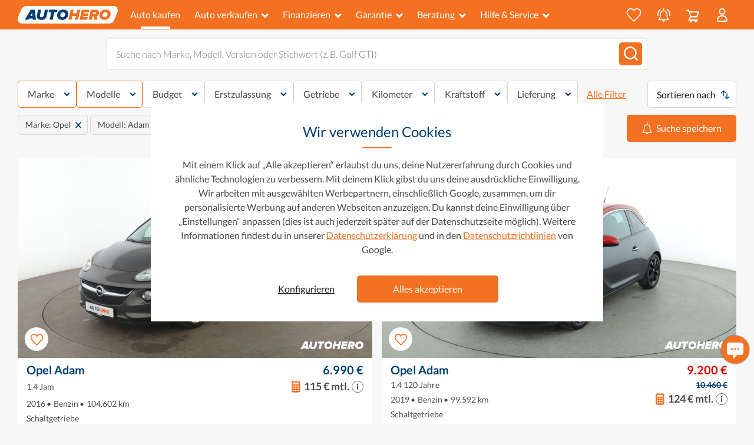

--- FILE ---
content_type: text/html; charset=utf-8
request_url: https://www.autohero.com/de/search/?brand0=opel&models0=Adam
body_size: 77529
content:
<!doctype html>
<html lang="de">
  <head>
    <link rel="icon" sizes="16x16" href="https://artifacts-cdn.autohero.com/master/icons/icon_16x16.png" type="image/png"></link><link rel="icon" sizes="32x32" href="https://artifacts-cdn.autohero.com/master/icons/icon_32x32.png" type="image/png"></link><link rel="apple-touch-icon" sizes="180x180" href="https://artifacts-cdn.autohero.com/master/icons/icon_180x180.png" type="undefined"></link>
    <link rel="dns-prefetch" href="//cdn.mouseflow.com" /><link rel="dns-prefetch" href="//ajax.googleapis.com" />
    <link rel="preconnect" href="//www.googletagmanager.com" crossorigin /><link rel="preconnect" href="//www.googletagmanager.com" crossorigin /><link rel="preconnect" href="//artifacts-cdn.autohero.com" crossorigin />
    <title data-react-helmet="true">Jetzt Top-Gebrauchtwagen online kaufen | Autohero.com</title>
    <meta data-react-helmet="true" charset="utf-8"/><meta data-react-helmet="true" http-equiv="X-UA-Compatible" content="IE=edge"/><meta data-react-helmet="true" name="apple-mobile-web-app-capable" content="yes"/><meta data-react-helmet="true" name="description" content="Mit Autohero immer die besten Gebrauchtwagen-Angebote finden. Junge Gebrauchtwagen und Jahreswagen zu besten Konditionen! Bequem ✅  Sicher ✅  Individuell ✅"/><meta data-react-helmet="true" name="msapplication-TileColor" content="#2b5797"/><meta data-react-helmet="true" name="robots" content="noindex, follow"/><meta data-react-helmet="true" name="theme-color" content="#2b5797"/><meta data-react-helmet="true" name="viewport" content="width=device-width, initial-scale=1, minimum-scale=1, maximum-scale=5"/><meta data-react-helmet="true" property="p:domain_verify" content="4c288b1065a3f3e9e7f4966385a9a658"/>
    
    
    
  <meta property="og:image" content="https://content.autohero.com/static/car_images/autohero-logo.jpg" />
    
  <meta name="twitter:card" content="summary_large_image" />
  <meta name="twitter:image" content="https://content.autohero.com/static/car_images/autohero-logo.jpg" />

    <style>/*latin-ext*/@font-face{font-family:'Lato';font-style:normal;font-weight:300;font-display:swap;src:url(https://artifacts-cdn.autohero.com/retail-sharding/public/assets/Lato300-Latin-ext-9626065e32893d49.woff2)format('woff2');unicode-range:U+0100-024F,U+0259,U+1E00-1EFF,U+2020,U+20A0-20AB,U+20AD-20CF,U+2113,U+2C60-2C7F,U+A720-A7FF;}/*latin*/@font-face{font-family:'Lato';font-style:normal;font-weight:300;font-display:swap;src:url(https://artifacts-cdn.autohero.com/retail-sharding/public/assets/Lato300-880988045e8ce30f.woff2)format('woff2');unicode-range:U+0000-00FF,U+0131,U+0152-0153,U+02BB-02BC,U+02C6,U+02DA,U+02DC,U+2000-206F,U+2074,U+20AC,U+2122,U+2191,U+2193,U+2212,U+2215,U+FEFF,U+FFFD;}/*latin-ext*/@font-face{font-family:'Lato';font-style:normal;font-weight:400;font-display:swap;src:url(https://artifacts-cdn.autohero.com/retail-sharding/public/assets/Lato400-Latin-ext-1502bd213e25ba3e.woff2)format('woff2');unicode-range:U+0100-024F,U+0259,U+1E00-1EFF,U+2020,U+20A0-20AB,U+20AD-20CF,U+2113,U+2C60-2C7F,U+A720-A7FF;}/*latin*/@font-face{font-family:'Lato';font-style:normal;font-weight:400;font-display:swap;src:url(https://artifacts-cdn.autohero.com/retail-sharding/public/assets/Lato400-28777f2d837b799c.woff2)format('woff2');unicode-range:U+0000-00FF,U+0131,U+0152-0153,U+02BB-02BC,U+02C6,U+02DA,U+02DC,U+2000-206F,U+2074,U+20AC,U+2122,U+2191,U+2193,U+2212,U+2215,U+FEFF,U+FFFD;}/*latin-ext*/@font-face{font-family:'Lato';font-style:normal;font-weight:700;font-display:swap;src:url(https://artifacts-cdn.autohero.com/retail-sharding/public/assets/Lato700-Latin-ext-633da1f25676cae8.woff2)format('woff2');unicode-range:U+0100-024F,U+0259,U+1E00-1EFF,U+2020,U+20A0-20AB,U+20AD-20CF,U+2113,U+2C60-2C7F,U+A720-A7FF;}/*latin*/@font-face{font-family:'Lato';font-style:normal;font-weight:700;font-display:swap;src:url(https://artifacts-cdn.autohero.com/retail-sharding/public/assets/Lato700-400b60eed27dfb33.woff2)format('woff2');unicode-range:U+0000-00FF,U+0131,U+0152-0153,U+02BB-02BC,U+02C6,U+02DA,U+02DC,U+2000-206F,U+2074,U+20AC,U+2122,U+2191,U+2193,U+2212,U+2215,U+FEFF,U+FFFD;}/*latin-ext*/@font-face{font-family:'Lato';font-style:normal;font-weight:900;font-display:swap;src:url(https://artifacts-cdn.autohero.com/retail-sharding/public/assets/Lato900-Latin-ext-dd7e11d97e6f9605.woff2)format('woff2');unicode-range:U+0100-024F,U+0259,U+1E00-1EFF,U+2020,U+20A0-20AB,U+20AD-20CF,U+2113,U+2C60-2C7F,U+A720-A7FF;}/*latin*/@font-face{font-family:'Lato';font-style:normal;font-weight:900;font-display:swap;src:url(https://artifacts-cdn.autohero.com/retail-sharding/public/assets/Lato900-7bb39e817a36d930.woff2)format('woff2');unicode-range:U+0000-00FF,U+0131,U+0152-0153,U+02BB-02BC,U+02C6,U+02DA,U+02DC,U+2000-206F,U+2074,U+20AC,U+2122,U+2191,U+2193,U+2212,U+2215,U+FEFF,U+FFFD;}</style>
    
    <link
      rel="preload"
      href=https://artifacts-cdn.autohero.com/retail-sharding/public/assets/Lato300-880988045e8ce30f.woff2
      as="font"
      type="font/woff2"
      crossOrigin
    />
  

    <link
      rel="preload"
      href=https://artifacts-cdn.autohero.com/retail-sharding/public/assets/Lato300-Latin-ext-9626065e32893d49.woff2
      as="font"
      type="font/woff2"
      crossOrigin
    />
  

    <link
      rel="preload"
      href=https://artifacts-cdn.autohero.com/retail-sharding/public/assets/Lato400-28777f2d837b799c.woff2
      as="font"
      type="font/woff2"
      crossOrigin
    />
  

    <link
      rel="preload"
      href=https://artifacts-cdn.autohero.com/retail-sharding/public/assets/Lato400-Latin-ext-1502bd213e25ba3e.woff2
      as="font"
      type="font/woff2"
      crossOrigin
    />
  

    <link
      rel="preload"
      href=https://artifacts-cdn.autohero.com/retail-sharding/public/assets/Lato700-400b60eed27dfb33.woff2
      as="font"
      type="font/woff2"
      crossOrigin
    />
  

    <link
      rel="preload"
      href=https://artifacts-cdn.autohero.com/retail-sharding/public/assets/Lato700-Latin-ext-633da1f25676cae8.woff2
      as="font"
      type="font/woff2"
      crossOrigin
    />
  

    <link
      rel="preload"
      href=https://artifacts-cdn.autohero.com/retail-sharding/public/assets/Lato900-7bb39e817a36d930.woff2
      as="font"
      type="font/woff2"
      crossOrigin
    />
  

    <link
      rel="preload"
      href=https://artifacts-cdn.autohero.com/retail-sharding/public/assets/Lato900-Latin-ext-dd7e11d97e6f9605.woff2
      as="font"
      type="font/woff2"
      crossOrigin
    />
  
    <link rel="stylesheet" href="https://artifacts-cdn.autohero.com/retail-sharding/public/css/main-52ff6db47de6ecd5.css" />
    <script>
      window.PUBLIC_CDN_URL = "https://artifacts-cdn.autohero.com/retail-sharding/public/";
      window.dataLayer = window.dataLayer || [];
      function gtag(){dataLayer.push(arguments);}
      (function(w, dl) {dl.forEach(function(event) {w.dataLayer.push(event)})})(window, []);
    </script>
    
    <script>
  var isGTMLoaded = false;
  var isGALoaded = false;
  var consentMatch = document.cookie.match(/(?<=consent=)([^;]*)/);
  var consent = consentMatch ? decodeURIComponent(consentMatch[1]) : '';

  gtag('consent', 'default', {
    'analytics_storage': consent.includes('1') ? 'granted' : 'denied',
    'ad_storage': consent.includes('2') ? 'granted' : 'denied',
    'ad_user_data': consent.includes('2') ? 'granted' : 'denied',
    'ad_personalization': consent.includes('2') ? 'granted' : 'denied',
  });

  window.addEventListener('load', function() {
    function initGA(consent) {
      var hasAnalyticalConsent = [
        '1,2',
        '1',
      ].includes(consent);

      if (!isGTMLoaded) {
        (function(w,d,s,l,i){w[l]=w[l]||[];w[l].push({'gtm.start':new Date().getTime(),event:'gtm.js'});var f=d.getElementsByTagName(s)[0],j=d.createElement(s),dl=l!='dataLayer'?'&l='+l:'';j.async=true;j.src='https://www.googletagmanager.com/gtm.js?id='+i+dl+ '&gtm_auth=dMFPvPn4hBHMK-r21u4Tww&gtm_preview=env-1&gtm_cookies_win=x';f.parentNode.insertBefore(j,f);})(window,document,'script','dataLayer','GTM-MZLP5X');
        isGTMLoaded = true;
      }

      if (hasAnalyticalConsent && !isGALoaded) {
        
window.ga=window.ga||function(){(ga.q=ga.q||[]).push(arguments)};ga.l=+new Date;
ga("create", "UA-64659540-2", {"siteSpeedSampleRate": 100});

  if (window.experimentId !== undefined && window.experimentVariant !== undefined) {
    ga('set', 'exp', window.experimentId + '.' + window.experimentVariant);
    gtag('event', 'experience_impression', {
      exp_variant_string: 'A1G-' + window.experimentId + '-' + window.experimentVariant
    });
  }
  


function setGAReferrer() {
  if (window.performance) {
    const navigationEntries = window.performance.getEntriesByType('navigation');
    const backForwardEntry = navigationEntries.some(
      (e) => e.type === 'back_forward',
    );
    if (backForwardEntry) {
      return ga('set', 'referrer', undefined);
    }
  }
  return ga('set', 'referrer', document.referrer);
}

setGAReferrer();


ga("send", "pageview");
gaHardcoded = true;
window.dispatchEvent(new Event('ga_hardcoded'));
(function(w,d,s){
  var f=d.getElementsByTagName(s)[0],j=d.createElement(s);
  j.async=true;
  j.src='https://www.google-analytics.com/analytics.js';
  f.parentNode.insertBefore(j,f)
})(window,document,'script');

        isGALoaded = true;
      }
    }
    if (consent) {
      initGA(consent);
    } else {
      window.addEventListener('consent_setup', function(e) {
        initGA(e.detail.nextConsent);
      });
    }
  });
</script>
    
  </head>
  <body>
    <noscript><iframe src="https://www.googletagmanager.com/ns.html?id=GTM-MZLP5X&gtm_auth=dMFPvPn4hBHMK-r21u4Tww&gtm_preview=env-1&gtm_cookies_win=x"height="0" width="0" style="display:none;visibility:hidden"></iframe></noscript>
    <div id="app"><div class="toastNotification___i9sv0"></div><div class="layout___He8Ue layout___CW58c"><header data-qa-selector="header-root" class="root___E6eVB isCompact___a2IQL"><div class="leftPadding___Chemh"></div><div class="container___ggB38 container___debEi"><div class="body___IR0M5"><div class="logoBlock___tvcs6" data-qa-selector="logo-block"><a href="/de/" data-qa-selector="logo-link" class="color-inherit___DS6VF decoration-none___Hkwgw"><img src="https://artifacts-cdn.autohero.com/retail-sharding/public/assets/header-fd09281c47694e2eeecdff3b3658b938.svg" alt="Autohero-Logo" title="Autohero-Logo" width="148" height="26" class="logo___sPuzQ"/></a></div><div class="mobileBlock___w5oxx"><a class="iconWrapper___DBp0A" href="/de/favorites/"><button class="button___vbEA0" data-qa-selector="favourites-icon" tabindex="-1"><svg width="30" height="28" viewBox="-1 -1 30 28" stroke-width="2" xmlns="http://www.w3.org/2000/svg" class="buttonIcon___ucF3J"><title>Favoriten</title><path d="M20.448 0c-2.679 0-5.137 1.454-6.472 3.69C12.43 1.336 10.12 0 7.547 0 3.385 0 0 3.389 0 7.554c0 .727.104 1.443.308 2.128.627 3.546 5.02 7.67 9.268 11.657 1.475 1.384 2.868 2.693 4.057 3.932a.87.87 0 001.402-.206c1.727-2.097 3.725-4.037 5.658-5.914 3.58-3.478 6.677-6.485 7.029-9.527A8.13 8.13 0 0028 7.554C28 3.389 24.612 0 20.448 0" fill-rule="evenodd"></path></svg><span data-qa-selector="basket-items-counter" class="counter___KQamt counter___Kxmzv"></span></button></a><a class="iconWrapper___DBp0A savedSearchesIcon___NleII" href="/de/myhero/searches/"><button class="button___aND2O" data-qa-selector="saved-searches-icon" tabindex="-1"><svg width="19" height="25" xmlns="http://www.w3.org/2000/svg" class="buttonIcon___rbZp7"><title>Gespeicherte Suchen</title><g stroke="#FFF" fill="none" fill-rule="evenodd"><path d="M9.547 20.57H1.455c-.066 0-.132.016-.182 0-.1-.05-.248-.083-.264-.166-.033-.083.033-.231.099-.297.413-.463.892-.892 1.271-1.404 1.123-1.486 1.635-3.17 1.635-5.02 0-1.074-.033-2.13.033-3.204.149-2.427 2.081-4.558 4.476-4.987 3.038-.545 5.83 1.321 6.49 4.327.082.396.115.792.115 1.205.017.859 0 1.718 0 2.593 0 2.576.942 4.723 2.84 6.44.083.083.182.248.166.347-.017.182-.215.182-.363.182-2.725-.033-5.467-.017-8.224-.017z" stroke-width="1.5"></path><path stroke-width="1.5" stroke-linecap="round" d="M9.58 1v3.303"></path><path d="M11.693 22.072c-.198.842-1.172 1.52-2.146 1.52-.942 0-1.916-.694-2.098-1.52h4.244z" fill="#FFF"></path></g></svg><svg width="22" height="13" xmlns="http://www.w3.org/2000/svg" class="iconWings___ZggqI"><title>Gespeicherte Suchen</title><path d="M1.294 12.242a.926.926 0 00.73-1.088 9.17 9.17 0 01-.173-1.768A9.082 9.082 0 015.097 2.42a.925.925 0 10-1.191-1.417A10.929 10.929 0 000 9.386c0 .715.07 1.431.207 2.127a.926.926 0 001.087.73M17.913.938a.926.926 0 00-1.179 1.428 9.073 9.073 0 013.311 7.02 9.17 9.17 0 01-.171 1.768.926.926 0 001.816.36 11.06 11.06 0 00.207-2.128A10.92 10.92 0 0017.913.938" fill="#FFF" fill-rule="evenodd"></path></svg><span data-qa-selector="basket-items-counter" class="counter___KQamt counter___SMKM3"></span></button></a><button class="iconWrapper___HVp2P" data-qa-selector="basket-icon"><div class="iconContent___FP691"><svg width="22" height="22" viewBox="0 0 22 22" xmlns="http://www.w3.org/2000/svg" xmlns:xlink="http://www.w3.org/1999/xlink" class="icon___qEcZ7"><title>Mein Einkaufswagen</title><defs><path id="basket_svg__a" d="M0 0h21.865v21.5H0z"></path></defs><g fill="none" fill-rule="evenodd"><mask id="basket_svg__b" fill="#fff"><use xlink:href="#basket_svg__a"></use></mask><path d="M19.286 4.8l-1.914 5.967H8.356L6.442 4.8h12.844zm-1.121 8.143c.473 0 .892-.306 1.036-.756l2.612-8.142a1.087 1.087 0 00-1.035-1.42H5.736L5.134.755A1.088 1.088 0 004.1 0H1.088a1.087 1.087 0 100 2.175h2.218l3.084 9.587-2.77 5.453a1.088 1.088 0 00.969 1.58h1.529a2.05 2.05 0 00-.112.64 2.065 2.065 0 104.131 0c0-.225-.045-.438-.111-.64h3.904a2.037 2.037 0 00-.112.64 2.065 2.065 0 104.131 0 2.05 2.05 0 00-.111-.64h1.349a1.088 1.088 0 000-2.175H6.362l1.868-3.677h9.935z" fill="#FFF" mask="url(#basket_svg__b)"></path></g></svg></div></button><button class="mobileButton___TGzwi default___v9UKy" data-qa-selector="my-profile" type="button"><svg width="18" height="23" viewBox="0 0 18 23" xmlns="http://www.w3.org/2000/svg"><title>Mein Konto</title><path d="M16.544 18.172l.289 2.306c.102.83-.482 1.522-1.346 1.522H2.357c-.863 0-1.447-.69-1.345-1.522l.287-2.3c.444-2.958 3.687-5.232 7.623-5.232 2.034 0 3.883.608 5.257 1.599 1.279.923 2.145 2.18 2.365 3.627M8.922 1a4.527 4.527 0 110 9.054 4.527 4.527 0 010-9.054" stroke-width="2" fill-rule="evenodd"></path></svg></button><button class="mobileButton___TGzwi default___v9UKy" data-qa-selector="open-mobile-menu" type="button"><svg width="23" height="18" viewBox="0 0 23 18" xmlns="http://www.w3.org/2000/svg"><title>Dienstleistungen</title><path d="M0 1.385C0 .62.615 0 1.387 0h20.226C22.379 0 23 .615 23 1.385c0 .764-.615 1.384-1.387 1.384H1.387A1.382 1.382 0 010 1.385zm0 7.269c0-.765.615-1.385 1.387-1.385h20.226c.766 0 1.387.615 1.387 1.385 0 .765-.615 1.384-1.387 1.384H1.387A1.382 1.382 0 010 8.654zm0 7.27c0-.766.615-1.386 1.387-1.386h20.226c.766 0 1.387.615 1.387 1.385 0 .765-.615 1.385-1.387 1.385H1.387A1.382 1.382 0 010 15.923z" fill="#FFF" fill-rule="evenodd"></path></svg></button></div><div class="desktopBlock___XgB_r"><nav class="root___SQEjP"><div class="leftItems____ZbRw"><div class="navItem____cur8"><a aria-current="page" class="linkItem___PvqXd active___Sz1JU active" href="/de/search/" data-qa-selector="search">Auto kaufen</a></div><div class="root___lAH3c"><button class="button___OZa4O default___v9UKy" data-qa-selector="open-menu-desktop" type="button">Auto verkaufen<svg width="1.556em" height="1em" viewBox="0 0 14 9" xmlns="http://www.w3.org/2000/svg" class="iconMenu___oyFdF"><title>Dropdown-Menü</title><path d="M2.395-.03L6.85 4.425 11.305-.03l1.98 1.98L6.85 8.385.415 1.95l1.98-1.98z" fill="currentColor" fill-rule="evenodd"></path></svg></button><div class="itemsListWrapper___R06Jb leftAnchor___QdjJG"><div class="itemsList___Q4zz6"><a class="linkItem___hFI5M" data-qa-selector="trade-in" color="grayDark" tabindex="-1" data-dropdown-item="true" href="/de/trade-in/">Inzahlungnahme</a><a class="linkItem___hFI5M" data-qa-selector="sell-only" color="grayDark" tabindex="-1" data-dropdown-item="true" href="/de/auto-verkaufen/">Auto direkt verkaufen</a></div></div></div><div class="root___lAH3c"><button class="button___OZa4O default___v9UKy" data-qa-selector="open-menu-desktop" type="button">Finanzieren<svg width="1.556em" height="1em" viewBox="0 0 14 9" xmlns="http://www.w3.org/2000/svg" class="iconMenu___oyFdF"><title>Dropdown-Menü</title><path d="M2.395-.03L6.85 4.425 11.305-.03l1.98 1.98L6.85 8.385.415 1.95l1.98-1.98z" fill="currentColor" fill-rule="evenodd"></path></svg></button><div class="itemsListWrapper___R06Jb leftAnchor___QdjJG"><div class="itemsList___Q4zz6"><a class="linkItem___hFI5M" data-qa-selector="how-does-finance-work" color="grayDark" tabindex="-1" data-dropdown-item="true" href="/de/autofinanzierung/">Wie funktioniert die Finanzierung?</a><a class="linkItem___hFI5M" data-qa-selector="calculate-budget" color="grayDark" tabindex="-1" data-dropdown-item="true" href="/de/autofinanzierung/#calculate-monthly-budget">Berechne dein monatliches Budget</a><a class="linkItem___hFI5M" data-qa-selector="start-pre-approval" color="grayDark" tabindex="-1" data-dropdown-item="true" href="/de/autofinanzierung/#calculate-monthly-budget">Vorqualifikation starten</a><a class="linkItem___hFI5M" data-qa-selector="financing-faqs" color="grayDark" tabindex="-1" data-dropdown-item="true" href="/de/autofinanzierung/#faq">Finanzierungs-FAQs</a></div></div></div><div class="root___lAH3c"><button class="button___OZa4O default___v9UKy" data-qa-selector="open-menu-desktop" type="button">Garantie<svg width="1.556em" height="1em" viewBox="0 0 14 9" xmlns="http://www.w3.org/2000/svg" class="iconMenu___oyFdF"><title>Dropdown-Menü</title><path d="M2.395-.03L6.85 4.425 11.305-.03l1.98 1.98L6.85 8.385.415 1.95l1.98-1.98z" fill="currentColor" fill-rule="evenodd"></path></svg></button><div class="itemsListWrapper___R06Jb leftAnchor___QdjJG"><div class="itemsList___Q4zz6"><a class="linkItem___hFI5M" data-qa-selector="warranty-cards" color="grayDark" tabindex="-1" data-dropdown-item="true" href="/de/garantie/#cards">Unsere Garantieprodukte</a><a class="linkItem___hFI5M" data-qa-selector="warranty-compare" color="grayDark" tabindex="-1" data-dropdown-item="true" href="/de/garantie/#compare">Vergleich: Basis &amp; Premium</a><a class="linkItem___hFI5M" data-qa-selector="warranty-how-it-works" color="grayDark" tabindex="-1" data-dropdown-item="true" href="/de/garantie/#how-it-works">So funktioniert die Garantie</a><a class="linkItem___hFI5M" data-qa-selector="warranty-real-stories" color="grayDark" tabindex="-1" data-dropdown-item="true" href="/de/garantie/#real-stories">Kundenbewertungen &amp; Erfahrungen</a><a class="linkItem___hFI5M" data-qa-selector="warranty-faq-box" color="grayDark" tabindex="-1" data-dropdown-item="true" href="/de/garantie/#faq-box">FAQ zur Garantie</a></div></div></div><div class="root___lAH3c"><button class="button___OZa4O default___v9UKy" data-qa-selector="open-menu-desktop" type="button">Beratung<svg width="1.556em" height="1em" viewBox="0 0 14 9" xmlns="http://www.w3.org/2000/svg" class="iconMenu___oyFdF"><title>Dropdown-Menü</title><path d="M2.395-.03L6.85 4.425 11.305-.03l1.98 1.98L6.85 8.385.415 1.95l1.98-1.98z" fill="currentColor" fill-rule="evenodd"></path></svg></button><div class="itemsListWrapper___R06Jb leftAnchor___QdjJG"><div class="itemsList___Q4zz6"><a class="linkItem___hFI5M" data-qa-selector="which-car" color="grayDark" tabindex="-1" data-dropdown-item="true" href="/de/beratung/entscheiden/">Welches Auto passt zu mir?</a><a class="linkItem___hFI5M" data-qa-selector="vehicle-types" color="grayDark" tabindex="-1" data-dropdown-item="true" href="/de/beratung/informieren/">Fahrzeugtypen, Antriebsarten &amp; Ausstattung</a><a class="linkItem___hFI5M" data-qa-selector="buying-online" color="grayDark" tabindex="-1" data-dropdown-item="true" href="/de/beratung/kaufen/">Autokauf</a><a class="linkItem___hFI5M" data-qa-selector="after-purchase" color="grayDark" tabindex="-1" data-dropdown-item="true" href="/de/beratung/nach-dem-kauf/">Nach dem Kauf</a><a class="linkItem___hFI5M" data-qa-selector="brands-models" color="grayDark" tabindex="-1" data-dropdown-item="true" href="/de/auto/">Marken und Modelle</a></div></div></div><div class="root___lAH3c"><button class="button___OZa4O default___v9UKy" data-qa-selector="open-menu-desktop" type="button">Hilfe &amp; Service<svg width="1.556em" height="1em" viewBox="0 0 14 9" xmlns="http://www.w3.org/2000/svg" class="iconMenu___oyFdF"><title>Dropdown-Menü</title><path d="M2.395-.03L6.85 4.425 11.305-.03l1.98 1.98L6.85 8.385.415 1.95l1.98-1.98z" fill="currentColor" fill-rule="evenodd"></path></svg></button><div class="itemsListWrapper___R06Jb leftAnchor___QdjJG"><div class="itemsList___Q4zz6"><a class="linkItem___hFI5M" data-qa-selector="autohero-works" color="grayDark" tabindex="-1" data-dropdown-item="true" href="/de/how-it-works/">Wie es funktioniert</a><a class="linkItem___hFI5M" data-qa-selector="faq" color="grayDark" tabindex="-1" data-dropdown-item="true" href="/de/user-faq/">FAQs</a><a class="linkItem___hFI5M" data-qa-selector="locations" color="grayDark" tabindex="-1" data-dropdown-item="true" href="/de/auto/standorte/">Standorte</a><a class="linkItem___hFI5M" data-qa-selector="about-us" color="grayDark" tabindex="-1" data-dropdown-item="true" href="/de/ueber-uns/">Über uns</a><a class="linkItem___hFI5M" data-qa-selector="contact-us" color="grayDark" tabindex="-1" data-dropdown-item="true" href="/de/contact/">Kontaktiere uns</a></div></div></div></div><div class="rightItems___J8xDu"><div class="navItem____cur8"><a class="linkItem___PvqXd iconType___v7B8o" href="/de/favorites/" data-qa-selector="favourites-header-icon"><button class="button___vbEA0" data-qa-selector="favourites-icon" tabindex="-1"><svg width="30" height="28" viewBox="-1 -1 30 28" stroke-width="2" xmlns="http://www.w3.org/2000/svg" class="buttonIcon___ucF3J"><title>Favoriten</title><path d="M20.448 0c-2.679 0-5.137 1.454-6.472 3.69C12.43 1.336 10.12 0 7.547 0 3.385 0 0 3.389 0 7.554c0 .727.104 1.443.308 2.128.627 3.546 5.02 7.67 9.268 11.657 1.475 1.384 2.868 2.693 4.057 3.932a.87.87 0 001.402-.206c1.727-2.097 3.725-4.037 5.658-5.914 3.58-3.478 6.677-6.485 7.029-9.527A8.13 8.13 0 0028 7.554C28 3.389 24.612 0 20.448 0" fill-rule="evenodd"></path></svg><span data-qa-selector="basket-items-counter" class="counter___KQamt counter___Kxmzv"></span></button></a></div><div class="navItem____cur8"><a class="linkItem___PvqXd iconType___v7B8o" href="/de/myhero/searches/" data-qa-selector="saved-searches-header-icon"><button class="button___aND2O" data-qa-selector="saved-searches-icon" tabindex="-1"><svg width="19" height="25" xmlns="http://www.w3.org/2000/svg" class="buttonIcon___rbZp7"><title>Gespeicherte Suchen</title><g stroke="#FFF" fill="none" fill-rule="evenodd"><path d="M9.547 20.57H1.455c-.066 0-.132.016-.182 0-.1-.05-.248-.083-.264-.166-.033-.083.033-.231.099-.297.413-.463.892-.892 1.271-1.404 1.123-1.486 1.635-3.17 1.635-5.02 0-1.074-.033-2.13.033-3.204.149-2.427 2.081-4.558 4.476-4.987 3.038-.545 5.83 1.321 6.49 4.327.082.396.115.792.115 1.205.017.859 0 1.718 0 2.593 0 2.576.942 4.723 2.84 6.44.083.083.182.248.166.347-.017.182-.215.182-.363.182-2.725-.033-5.467-.017-8.224-.017z" stroke-width="1.5"></path><path stroke-width="1.5" stroke-linecap="round" d="M9.58 1v3.303"></path><path d="M11.693 22.072c-.198.842-1.172 1.52-2.146 1.52-.942 0-1.916-.694-2.098-1.52h4.244z" fill="#FFF"></path></g></svg><svg width="22" height="13" xmlns="http://www.w3.org/2000/svg" class="iconWings___ZggqI"><title>Gespeicherte Suchen</title><path d="M1.294 12.242a.926.926 0 00.73-1.088 9.17 9.17 0 01-.173-1.768A9.082 9.082 0 015.097 2.42a.925.925 0 10-1.191-1.417A10.929 10.929 0 000 9.386c0 .715.07 1.431.207 2.127a.926.926 0 001.087.73M17.913.938a.926.926 0 00-1.179 1.428 9.073 9.073 0 013.311 7.02 9.17 9.17 0 01-.171 1.768.926.926 0 001.816.36 11.06 11.06 0 00.207-2.128A10.92 10.92 0 0017.913.938" fill="#FFF" fill-rule="evenodd"></path></svg><span data-qa-selector="basket-items-counter" class="counter___KQamt counter___SMKM3"></span></button></a></div><button class="iconWrapper___HVp2P" data-qa-selector="basket-icon"><div class="iconContent___FP691"><svg width="22" height="22" viewBox="0 0 22 22" xmlns="http://www.w3.org/2000/svg" xmlns:xlink="http://www.w3.org/1999/xlink" class="icon___qEcZ7"><title>Mein Einkaufswagen</title><defs><path id="basket_svg__a" d="M0 0h21.865v21.5H0z"></path></defs><g fill="none" fill-rule="evenodd"><mask id="basket_svg__b" fill="#fff"><use xlink:href="#basket_svg__a"></use></mask><path d="M19.286 4.8l-1.914 5.967H8.356L6.442 4.8h12.844zm-1.121 8.143c.473 0 .892-.306 1.036-.756l2.612-8.142a1.087 1.087 0 00-1.035-1.42H5.736L5.134.755A1.088 1.088 0 004.1 0H1.088a1.087 1.087 0 100 2.175h2.218l3.084 9.587-2.77 5.453a1.088 1.088 0 00.969 1.58h1.529a2.05 2.05 0 00-.112.64 2.065 2.065 0 104.131 0c0-.225-.045-.438-.111-.64h3.904a2.037 2.037 0 00-.112.64 2.065 2.065 0 104.131 0 2.05 2.05 0 00-.111-.64h1.349a1.088 1.088 0 000-2.175H6.362l1.868-3.677h9.935z" fill="#FFF" mask="url(#basket_svg__b)"></path></g></svg></div></button><div class="root___lAH3c"><button class="button___OZa4O default___v9UKy" data-qa-selector="open-menu-desktop" type="button"><svg width="18" height="23" viewBox="0 0 18 23" xmlns="http://www.w3.org/2000/svg"><title>Mein Konto</title><path d="M16.544 18.172l.289 2.306c.102.83-.482 1.522-1.346 1.522H2.357c-.863 0-1.447-.69-1.345-1.522l.287-2.3c.444-2.958 3.687-5.232 7.623-5.232 2.034 0 3.883.608 5.257 1.599 1.279.923 2.145 2.18 2.365 3.627M8.922 1a4.527 4.527 0 110 9.054 4.527 4.527 0 010-9.054" stroke-width="2" fill-rule="evenodd"></path></svg></button><div class="itemsListWrapper___R06Jb rightAnchor___MWw5U"><div class="itemsList___Q4zz6"><a class="linkItem___hFI5M" data-qa-selector="identify" color="grayDark" tabindex="-1" data-dropdown-item="true" href="/de/identify/">Registrieren / anmelden</a><a class="linkItem___hFI5M" data-qa-selector="my-orders" color="grayDark" tabindex="-1" data-dropdown-item="true" href="/de/myhero/my-orders/">Meine Bestellungen</a><a class="linkItem___hFI5M" data-qa-selector="my-trade-in" color="grayDark" tabindex="-1" data-dropdown-item="true" href="/de/myhero/my-trade-in/">Meine Bewertungen</a><a class="linkItem___hFI5M" data-qa-selector="favorites" color="grayDark" tabindex="-1" data-dropdown-item="true" href="/de/favorites/">Favoriten</a><a class="linkItem___hFI5M" data-qa-selector="searches" color="grayDark" tabindex="-1" data-dropdown-item="true" href="/de/myhero/searches/">Gespeicherte Suchen</a><a class="linkItem___hFI5M" data-qa-selector="recommendations" color="grayDark" tabindex="-1" data-dropdown-item="true" href="/de/recommendations/">Empfehlungen</a></div></div></div></div></nav></div></div></div><div class="rightPadding___CWNGn"></div></header><main><div class="container____ySxH container___debEi"><div class="wrapper___tSNF8 widthLimitedLG___hA7bJ"></div><script type="application/ld+json">{"@context":"https://schema.org","@type":"Product","productID":"aadfbdf9-e27e-4d36-a8ef-a213fd76bbdf","name":"Opel Adam","description":"1.4 Jam","url":"https://autohero.com/de/opel-adam/id/aadfbdf9-e27e-4d36-a8ef-a213fd76bbdf/","image":"https://img-eu-c1.autohero.com/img/011e93ea492229c65a807c22f155b08455db169c793e69dbbbe5d53d0a18a0e6/exterior/1/{size}122aff0b6d574821a3852230a8723fa1.jpg","brand":"Opel","offers":[{"@type":"Offer","price":6990,"priceCurrency":"EUR","itemCondition":"https://schema.org/UsedCondition","availability":"https://schema.org/InStock"}]}</script><script type="application/ld+json">{"@context":"https://schema.org","@type":"Product","productID":"44d4bf23-ff2c-40b9-bb51-c7a4c6e88021","name":"Opel Adam","description":"1.4 120 Jahre","url":"https://autohero.com/de/opel-adam/id/44d4bf23-ff2c-40b9-bb51-c7a4c6e88021/","image":"https://img-eu-c1.autohero.com/img/164313b3755f5aa7e421418539b35d574b9cf4977924e95dd89f8b1e0038f50d/exterior/1/{size}569bc34adf2c4ba8a66be79e490d4a12.jpg","brand":"Opel","offers":[{"@type":"Offer","price":9200,"priceCurrency":"EUR","itemCondition":"https://schema.org/UsedCondition","availability":"https://schema.org/InStock"}]}</script><script type="application/ld+json">{"@context":"https://schema.org","@type":"Product","productID":"202edf9b-b7d7-49d2-a479-e9f62b786eaa","name":"Opel Adam","description":"1.4 Jam","url":"https://autohero.com/de/opel-adam/id/202edf9b-b7d7-49d2-a479-e9f62b786eaa/","image":"https://img-eu-c1.autohero.com/img/daf3679c2c3bda8172485ceacd0a09edd263d36b47d8bfc69c676e217ebc82de/exterior/1/{size}4cda34d3f16d4953b98441378f9016c1.jpg","brand":"Opel","offers":[{"@type":"Offer","price":10710,"priceCurrency":"EUR","itemCondition":"https://schema.org/UsedCondition","availability":"https://schema.org/InStock"}]}</script><script type="application/ld+json">{"@context":"https://schema.org","@type":"Product","productID":"9fe72017-5ea5-4252-b1c2-de604e36fef3","name":"Opel Adam","description":"1.4 Jam","url":"https://autohero.com/de/opel-adam/id/9fe72017-5ea5-4252-b1c2-de604e36fef3/","image":"https://img-eu-c1.autohero.com/img/6931bf6ea04c64330e1cc3dbdd60b41d958ddd161c44ef7fc6a45a4f6d48f456/exterior/1/{size}437e8bcc534842b69dc8045de3648c37.jpg","brand":"Opel","offers":[{"@type":"Offer","price":11930,"priceCurrency":"EUR","itemCondition":"https://schema.org/UsedCondition","availability":"https://schema.org/InStock"}]}</script><script type="application/ld+json">{"@context":"https://schema.org","@type":"Product","productID":"47a2267a-42b1-4281-a3e1-081be8f503ca","name":"Opel Adam","description":"1.4 Glam","url":"https://autohero.com/de/opel-adam/id/47a2267a-42b1-4281-a3e1-081be8f503ca/","image":"https://img-eu-c1.autohero.com/img/b7b887c7b25cf52341c73c03dda5a0a390c8d4907af183c98d99728e1325a86b/exterior/1/{size}11a36385e8924b8a8d2ec7acbceb5b14.jpg","brand":"Opel","offers":[{"@type":"Offer","price":9380,"priceCurrency":"EUR","itemCondition":"https://schema.org/UsedCondition","availability":"https://schema.org/InStock"}]}</script><script type="application/ld+json">{"@context":"https://schema.org","@type":"Product","productID":"a9796f87-7a7c-40e8-90a2-cb76be53b325","name":"Opel Adam","description":"1.4 Jam","url":"https://autohero.com/de/opel-adam/id/a9796f87-7a7c-40e8-90a2-cb76be53b325/","image":"https://img-eu-c1.autohero.com/img/6101863af7eea93ca684f466a4d44b1f31d7c8dc551784b7bd9eb466690434ef/exterior/1/{size}bc4be92bbad14b0790ae672d81623388.jpg","brand":"Opel","offers":[{"@type":"Offer","price":9030,"priceCurrency":"EUR","itemCondition":"https://schema.org/UsedCondition","availability":"https://schema.org/InStock"}]}</script><script type="application/ld+json">{"@context":"https://schema.org","@type":"Product","productID":"8c7f4f3e-5c48-4521-a2b9-aebe6f296cba","name":"Opel Adam","description":"1.4 Turbo S","url":"https://autohero.com/de/opel-adam/id/8c7f4f3e-5c48-4521-a2b9-aebe6f296cba/","image":"https://img-eu-c1.autohero.com/img/85fdf662310e7e57c6e675d7a100c0d288600e21fbf7ea64545f53249c3bed0a/exterior/1/{size}bc04cb97fb714308ba0107d6131481b3.jpg","brand":"Opel","offers":[{"@type":"Offer","price":11560,"priceCurrency":"EUR","itemCondition":"https://schema.org/UsedCondition","availability":"https://schema.org/InStock"}]}</script><script type="application/ld+json">{"@context":"https://schema.org","@type":"Product","productID":"0cae9d04-3010-4338-9862-4eb028263ac1","name":"Opel Adam","description":"1.4 120 Jahre","url":"https://autohero.com/de/opel-adam/id/0cae9d04-3010-4338-9862-4eb028263ac1/","image":"https://img-eu-c1.autohero.com/img/aa5d98deb702b94275c8a0b21cb4408d35e4617dbe5fdbff27dac4af65d1620b/exterior/1/{size}f68bbfc432744153bdeb97df6c798b6c.jpg","brand":"Opel","offers":[{"@type":"Offer","price":11590,"priceCurrency":"EUR","itemCondition":"https://schema.org/UsedCondition","availability":"https://schema.org/InStock"}]}</script><script type="application/ld+json">{"@context":"https://schema.org","@type":"Product","productID":"b840fc78-d258-4c5f-b901-2cc0fbda15f6","name":"Opel Adam","description":"1.4 Jam","url":"https://autohero.com/de/opel-adam/id/b840fc78-d258-4c5f-b901-2cc0fbda15f6/","image":"https://img-eu-c1.autohero.com/img/ee38ef6423a92bab4165125fc336fb3dfa4e100fd6dd38b9bf0dd792c0155eca/exterior/1/{size}e7b32d262a36443f85b1cdd3b9c6b020.jpg","brand":"Opel","offers":[{"@type":"Offer","price":6970,"priceCurrency":"EUR","itemCondition":"https://schema.org/UsedCondition","availability":"https://schema.org/InStock"}]}</script><script type="application/ld+json">{"@context":"https://schema.org","@type":"Product","productID":"74581884-6a63-4660-8718-0832f43ddb74","name":"Opel Adam","description":"1.4 Germany&apos;s next Topmodel","url":"https://autohero.com/de/opel-adam/id/74581884-6a63-4660-8718-0832f43ddb74/","image":"https://img-eu-c1.autohero.com/img/8e1d611e31df7f6bdfaef519bfd81e898e6bde295cadfcd2673eebbaf3377451/exterior/1/{size}fa65ae297b774bbc897e7c1b448dd325.jpg","brand":"Opel","offers":[{"@type":"Offer","price":9730,"priceCurrency":"EUR","itemCondition":"https://schema.org/UsedCondition","availability":"https://schema.org/InStock"}]}</script><script type="application/ld+json">{"@context":"https://schema.org","@type":"Product","productID":"d1133aa9-656a-4ece-8be4-559b0e8ff633","name":"Opel Adam","description":"1.4 Turbo S","url":"https://autohero.com/de/opel-adam/id/d1133aa9-656a-4ece-8be4-559b0e8ff633/","image":"https://img-eu-c1.autohero.com/img/4c1b91ba08f2384b5b63cd52d98715bb412304b5c8c52e026033823ea984b1e5/exterior/1/{size}f542b1ddab9345a9bdb061b31214af67.jpg","brand":"Opel","offers":[{"@type":"Offer","price":10140,"priceCurrency":"EUR","itemCondition":"https://schema.org/UsedCondition","availability":"https://schema.org/InStock"}]}</script><script type="application/ld+json">{"@context":"https://schema.org","@type":"Product","productID":"138a04c2-9c03-4c70-8eb4-092fba8b8cf5","name":"Opel Adam","description":"1.0 Turbo Rocks ecoFlex","url":"https://autohero.com/de/opel-adam/id/138a04c2-9c03-4c70-8eb4-092fba8b8cf5/","image":"https://img-eu-c1.autohero.com/img/cab19510bfbf891ca4b17a90e45e33c42fa1787212e61028aa191c5f3fc874d3/exterior/1/{size}b9302b303f5f41a3b3ceea6c8708b30b.jpg","brand":"Opel","offers":[{"@type":"Offer","price":10300,"priceCurrency":"EUR","itemCondition":"https://schema.org/UsedCondition","availability":"https://schema.org/InStock"}]}</script><div class="searchBarContainer___xerhw"><form><label for="searchQuery" class="inputLabel___jpvvU">Suche nach Marke, Modell, Version oder Stichwort (z. B. Golf GTI)</label><div class="root___X3qf4 wrapper___bJeTr" data-qa-form-group="searchQuery"><div class="field___bmkWK"><div class="searchBar___WwT34 field___Ls5EL ah-input-item"><div class="suggestions___xITnD" data-qa-selector="search-bar-autocomplete"></div><input autoComplete="off" enterKeyHint="go" placeholder="Suche nach Marke, Modell, Version oder Stichwort (z. B. Golf GTI)" maxLength="128" type="text" name="searchQuery" class="controller___bLXF7" data-qa-selector="search-bar-input" id="searchQuery"/><div class="searchBarControls___L0IRV"><button class="searchButton___xGMPz" type="submit" data-qa-selector="search-bar-button"><svg width="24" height="24" xmlns="http://www.w3.org/2000/svg" xmlns:xlink="http://www.w3.org/1999/xlink" aria-label="Suche nach Marke, Modell oder Stichwort (z. B. Volkswagen Golf)"><defs><path id="icon-search_svg__a" d="M0 0h24v24H0z"></path></defs><g transform="matrix(-1 0 0 1 24 0)" fill="none" fill-rule="evenodd"><mask id="icon-search_svg__b" fill="#fff"><use xlink:href="#icon-search_svg__a"></use></mask><path d="M13.09 19.176c-4.558 0-8.266-3.708-8.266-8.266s3.708-8.267 8.266-8.267 8.267 3.709 8.267 8.267-3.709 8.266-8.267 8.266M13.09 0C7.065 0 2.18 4.884 2.18 10.91c0 2.58.898 4.949 2.395 6.816L.352 21.95a1.2 1.2 0 101.699 1.698l4.223-4.223a10.86 10.86 0 006.816 2.394c6.025 0 10.91-4.884 10.91-10.91C24 4.885 19.115 0 13.09 0" fill="#FFF" mask="url(#icon-search_svg__b)"></path></g></svg></button></div></div></div></div></form></div><div style="top:-0px" data-qa-selector="sticky-filters" class="stickyFilters___DqrBn mobileStickyMenu___cSMm1"><button class="mobileBtn___t02YC button___L2lJ6 itemsSelected___H3Lr0 variant-outlined___p5yeS default___v9UKy" data-qa-selector="all-filters-button" type="button">Filter<svg width="15" height="13" xmlns="http://www.w3.org/2000/svg"><path d="M3.695 8.851c.9 0 1.658.647 1.887 1.523h8.897c.288 0 .521.247.521.552 0 .304-.233.551-.52.551H5.581C5.353 12.354 4.595 13 3.695 13s-1.657-.646-1.886-1.523H.52c-.288 0-.521-.247-.521-.551 0-.305.233-.552.52-.552H1.81c.229-.876.987-1.523 1.886-1.523zm7.365-4.425c.9 0 1.658.646 1.887 1.523h1.532c.288 0 .52.246.52.551 0 .305-.232.552-.52.552h-1.532c-.23.876-.987 1.522-1.887 1.522s-1.657-.646-1.886-1.522H.52C.233 7.052 0 6.805 0 6.5c0-.305.233-.552.52-.552h8.654c.229-.876.987-1.522 1.886-1.522zM6.322 0c.9 0 1.657.646 1.886 1.523h6.271c.288 0 .521.247.521.551 0 .305-.233.552-.52.552H8.207c-.229.876-.987 1.523-1.886 1.523-.9 0-1.658-.647-1.887-1.523H.521c-.288 0-.52-.247-.52-.552 0-.304.232-.551.52-.551h3.914C4.665.646 5.422 0 6.322 0z" fill="#003E70" fill-rule="evenodd"></path></svg><span class="counter___GYMZx">2</span></button><button class="button___T9g9z link___Ov_ao" data-qa-selector="all-filters-button" type="button">Alle Filter</button><button class="sortingButton___vBoi9 button___L2lJ6 variant-outlined___p5yeS default___v9UKy" data-qa-selector="sort-by-button" type="button">Sortieren nach<svg width="16" height="16" xmlns="http://www.w3.org/2000/svg"><path d="M11.077 5.667a.48.48 0 01.48.48v7.323l2.65-2.298a.48.48 0 11.627.726l-3.443 2.985-.026.019a.463.463 0 01-.078.048l-.034.016a.47.47 0 01-.054.017l-.032.008a.482.482 0 01-.18 0l-.032-.008a.477.477 0 01-.054-.017l-.035-.016-.023-.012-.022-.013-.033-.023-.025-.019-3.444-2.985a.48.48 0 01.628-.726l2.65 2.298V6.147a.48.48 0 01.48-.48zM4.954 1l.06.008.031.008c.019.005.037.01.054.017l.035.016.023.012.022.013.033.023.025.019 3.444 2.985a.48.48 0 01-.628.726L5.403 2.53v7.323a.48.48 0 11-.96 0V2.53l-2.65 2.298a.48.48 0 11-.627-.726l3.443-2.985.026-.019a.477.477 0 01.078-.048l.034-.016a.477.477 0 01.054-.017l.032-.008a.482.482 0 01.18 0z" fill="#003E70" stroke="#003E70" stroke-width="0.5" fill-rule="evenodd"></path></svg><select id="sortBy-mobile" class="select___pc6Bf sortBySelect___qMwk8" data-qa-selector="sort-by-select-hidden"><option class="option___HlQAA" value="0" data-qa-selector-value="most_popular" data-qa-selector-active="true" selected="">Beliebteste</option><option class="option___HlQAA" value="1" data-qa-selector-value="newest_eligible" data-qa-selector-active="false">Neueste Inserate</option><option class="option___HlQAA" value="2" data-qa-selector-value="lowest_price" data-qa-selector-active="false">Niedrigster Preis</option><option class="option___HlQAA" value="3" data-qa-selector-value="highest_price" data-qa-selector-active="false">Höchster Preis</option><option class="option___HlQAA" value="4" data-qa-selector-value="lowest_mileage" data-qa-selector-active="false">Niedrigste KM</option><option class="option___HlQAA" value="5" data-qa-selector-value="highest_mileage" data-qa-selector-active="false">Höchste KM</option><option class="option___HlQAA" value="6" data-qa-selector-value="brand_asc" data-qa-selector-active="false">Marke - A bis Z</option><option class="option___HlQAA" value="7" data-qa-selector-value="brand_desc" data-qa-selector-active="false">Marke - Z bis A</option></select></button></div><div class="desktopStickyMenu___XYEGZ widthLimitedLG___HnPZE"><div class="root___zL7Mf"><div class="filters___uybsZ"><div class="filtersContainer___MvUOV"><button type="button" id="carMakeFilter" data-qa-selector="carMakeFilter" class="select___SWxzZ" aria-haspopup="true" aria-expanded="false"><span class="label___eAy14">Marke</span><svg width="1.556em" height="1em" viewBox="0 0 14 9" xmlns="http://www.w3.org/2000/svg" class="iconMenu___VIOze"><path d="M2.395-.03L6.85 4.425 11.305-.03l1.98 1.98L6.85 8.385.415 1.95l1.98-1.98z" fill="#003e70" fill-rule="evenodd"></path></svg></button><div class="tooltipWrapper___tWE3H"><button type="button" id="carModelsFilter" data-qa-selector="carModelsFilter" class="select___SWxzZ disabled___IAmPK" aria-haspopup="true" aria-expanded="false"><span class="label___eAy14">Modelle</span><svg width="1.556em" height="1em" viewBox="0 0 14 9" xmlns="http://www.w3.org/2000/svg" class="iconMenu___VIOze"><path d="M2.395-.03L6.85 4.425 11.305-.03l1.98 1.98L6.85 8.385.415 1.95l1.98-1.98z" fill="#003e70" fill-rule="evenodd"></path></svg></button></div><button type="button" id="priceFilter" data-qa-selector="priceFilter" class="select___SWxzZ" aria-haspopup="true" aria-expanded="false"><span class="label___eAy14">Budget</span><svg width="1.556em" height="1em" viewBox="0 0 14 9" xmlns="http://www.w3.org/2000/svg" class="iconMenu___VIOze"><path d="M2.395-.03L6.85 4.425 11.305-.03l1.98 1.98L6.85 8.385.415 1.95l1.98-1.98z" fill="#003e70" fill-rule="evenodd"></path></svg></button><button type="button" id="yearFilter" data-qa-selector="yearFilter" class="select___SWxzZ" aria-haspopup="true" aria-expanded="false"><span class="label___eAy14">Erstzulassung</span><svg width="1.556em" height="1em" viewBox="0 0 14 9" xmlns="http://www.w3.org/2000/svg" class="iconMenu___VIOze"><path d="M2.395-.03L6.85 4.425 11.305-.03l1.98 1.98L6.85 8.385.415 1.95l1.98-1.98z" fill="#003e70" fill-rule="evenodd"></path></svg></button><button type="button" id="transmissionFilter" data-qa-selector="transmissionFilter" class="select___SWxzZ" aria-haspopup="true" aria-expanded="false"><span class="label___eAy14">Getriebe</span><svg width="1.556em" height="1em" viewBox="0 0 14 9" xmlns="http://www.w3.org/2000/svg" class="iconMenu___VIOze"><path d="M2.395-.03L6.85 4.425 11.305-.03l1.98 1.98L6.85 8.385.415 1.95l1.98-1.98z" fill="#003e70" fill-rule="evenodd"></path></svg></button><button type="button" id="mileageFilter" data-qa-selector="mileageFilter" class="select___SWxzZ" aria-haspopup="true" aria-expanded="false"><span class="label___eAy14">Kilometer</span><svg width="1.556em" height="1em" viewBox="0 0 14 9" xmlns="http://www.w3.org/2000/svg" class="iconMenu___VIOze"><path d="M2.395-.03L6.85 4.425 11.305-.03l1.98 1.98L6.85 8.385.415 1.95l1.98-1.98z" fill="#003e70" fill-rule="evenodd"></path></svg></button><button type="button" id="fuelTypeFilter" data-qa-selector="fuelTypeFilter" class="select___SWxzZ" aria-haspopup="true" aria-expanded="false"><span class="label___eAy14">Kraftstoff</span><svg width="1.556em" height="1em" viewBox="0 0 14 9" xmlns="http://www.w3.org/2000/svg" class="iconMenu___VIOze"><path d="M2.395-.03L6.85 4.425 11.305-.03l1.98 1.98L6.85 8.385.415 1.95l1.98-1.98z" fill="#003e70" fill-rule="evenodd"></path></svg></button><button type="button" id="deliveryFilter" data-qa-selector="deliveryFilter" class="select___SWxzZ" aria-haspopup="true" aria-expanded="false"><span class="label___eAy14">Lieferung</span><svg width="1.556em" height="1em" viewBox="0 0 14 9" xmlns="http://www.w3.org/2000/svg" class="iconMenu___VIOze"><path d="M2.395-.03L6.85 4.425 11.305-.03l1.98 1.98L6.85 8.385.415 1.95l1.98-1.98z" fill="#003e70" fill-rule="evenodd"></path></svg></button></div><button class="mobileBtn___t02YC button___L2lJ6 itemsSelected___H3Lr0 variant-outlined___p5yeS default___v9UKy" data-qa-selector="all-filters-button" type="button">Filter<svg width="15" height="13" xmlns="http://www.w3.org/2000/svg"><path d="M3.695 8.851c.9 0 1.658.647 1.887 1.523h8.897c.288 0 .521.247.521.552 0 .304-.233.551-.52.551H5.581C5.353 12.354 4.595 13 3.695 13s-1.657-.646-1.886-1.523H.52c-.288 0-.521-.247-.521-.551 0-.305.233-.552.52-.552H1.81c.229-.876.987-1.523 1.886-1.523zm7.365-4.425c.9 0 1.658.646 1.887 1.523h1.532c.288 0 .52.246.52.551 0 .305-.232.552-.52.552h-1.532c-.23.876-.987 1.522-1.887 1.522s-1.657-.646-1.886-1.522H.52C.233 7.052 0 6.805 0 6.5c0-.305.233-.552.52-.552h8.654c.229-.876.987-1.522 1.886-1.522zM6.322 0c.9 0 1.657.646 1.886 1.523h6.271c.288 0 .521.247.521.551 0 .305-.233.552-.52.552H8.207c-.229.876-.987 1.523-1.886 1.523-.9 0-1.658-.647-1.887-1.523H.521c-.288 0-.52-.247-.52-.552 0-.304.232-.551.52-.551h3.914C4.665.646 5.422 0 6.322 0z" fill="#003E70" fill-rule="evenodd"></path></svg></button><button class="button___T9g9z link___Ov_ao" data-qa-selector="all-filters-button" type="button">Alle Filter</button><button class="sortingButton___vBoi9 button___L2lJ6 variant-outlined___p5yeS default___v9UKy" data-qa-selector="sort-by-button" type="button">Sortieren nach<svg width="16" height="16" xmlns="http://www.w3.org/2000/svg"><path d="M11.077 5.667a.48.48 0 01.48.48v7.323l2.65-2.298a.48.48 0 11.627.726l-3.443 2.985-.026.019a.463.463 0 01-.078.048l-.034.016a.47.47 0 01-.054.017l-.032.008a.482.482 0 01-.18 0l-.032-.008a.477.477 0 01-.054-.017l-.035-.016-.023-.012-.022-.013-.033-.023-.025-.019-3.444-2.985a.48.48 0 01.628-.726l2.65 2.298V6.147a.48.48 0 01.48-.48zM4.954 1l.06.008.031.008c.019.005.037.01.054.017l.035.016.023.012.022.013.033.023.025.019 3.444 2.985a.48.48 0 01-.628.726L5.403 2.53v7.323a.48.48 0 11-.96 0V2.53l-2.65 2.298a.48.48 0 11-.627-.726l3.443-2.985.026-.019a.477.477 0 01.078-.048l.034-.016a.477.477 0 01.054-.017l.032-.008a.482.482 0 01.18 0z" fill="#003E70" stroke="#003E70" stroke-width="0.5" fill-rule="evenodd"></path></svg><select id="sortBy" class="select___pc6Bf sortBySelect___qMwk8" data-qa-selector="sort-by-select-hidden"><option class="option___HlQAA" value="0" data-qa-selector-value="most_popular" data-qa-selector-active="true" selected="">Beliebteste</option><option class="option___HlQAA" value="1" data-qa-selector-value="newest_eligible" data-qa-selector-active="false">Neueste Inserate</option><option class="option___HlQAA" value="2" data-qa-selector-value="lowest_price" data-qa-selector-active="false">Niedrigster Preis</option><option class="option___HlQAA" value="3" data-qa-selector-value="highest_price" data-qa-selector-active="false">Höchster Preis</option><option class="option___HlQAA" value="4" data-qa-selector-value="lowest_mileage" data-qa-selector-active="false">Niedrigste KM</option><option class="option___HlQAA" value="5" data-qa-selector-value="highest_mileage" data-qa-selector-active="false">Höchste KM</option><option class="option___HlQAA" value="6" data-qa-selector-value="brand_asc" data-qa-selector-active="false">Marke - A bis Z</option><option class="option___HlQAA" value="7" data-qa-selector-value="brand_desc" data-qa-selector-active="false">Marke - Z bis A</option></select></button></div><div class="activeFiltersWithSave___E_f4I" data-qa-selector="active-filters-with-save"><div class="listContainer___JD6FP"><ul class="reactTruncateList___W_KuQ list___d4GOC" style="max-height:42.09px"><li hidden="" class="" data-qa-selector="filters-show-more-button-collapsed"><button type="button" class="toggleButton___fLpMm">Mehr (2)</button></li><li class="item___zr4zc"><div data-qa-selector-value="Opel" data-qa-selector="active-filter"><button data-qa="filter-button" data-qa-value="brand" type="button" class="button___Yors1">Marke: Opel<svg viewBox="0 0 12 13" xmlns="http://www.w3.org/2000/svg" class="removeIcon___yu7nd"><path d="M1.5 1.5l9 10m0-10l-9 10" stroke="#003E70" stroke-width="2" fill="none" stroke-linecap="round"></path></svg></button></div></li><li hidden="" class="" data-qa-selector="filters-show-more-button-collapsed"><button type="button" class="toggleButton___fLpMm">Mehr (1)</button></li><li class="item___zr4zc" hidden=""><div data-qa-selector-value="Adam" data-qa-selector="active-filter"><button data-qa="filter-button" data-qa-value="models" type="button" class="button___Yors1">Modell: Adam<svg viewBox="0 0 12 13" xmlns="http://www.w3.org/2000/svg" class="removeIcon___yu7nd"><path d="M1.5 1.5l9 10m0-10l-9 10" stroke="#003E70" stroke-width="2" fill="none" stroke-linecap="round"></path></svg></button></div></li><li hidden="" class="" data-qa-selector="filters-show-more-button-expanded"><button type="button" class="toggleButton___fLpMm">Mehr (1)</button></li><li class="item___zr4zc trailingChild"><button type="button" data-qa-selector="reset-active-filters-button" class="resetAllButton___RZnAL">Filter löschen</button></li><li class="item___zr4zc trailingChild"><p data-qa-selector="filters-car-counter" class="carsCounter___tNlqU carsCounter___xetGw">60 Suchergebnisse</p></li></ul></div><div class="saveSearchWrapper___Hx5Ho" data-qa-selector="save-search-wrapper"><p data-qa-selector="filters-car-counter" class="carsCounter___Dj8mh hideCarsCounterLG___V8Qh_ carsCounter___xetGw">60 Suchergebnisse</p><button class="button___rKIIq saveSearchButton___JZNZm size-sm___KxOJQ default___v9UKy withIcon___Sl3u0" data-qa-selector="save-search-button" aria-haspopup="true" aria-expanded="false" type="button"><svg width="19" height="25" xmlns="http://www.w3.org/2000/svg" viewBox="0 0 19 25" class="buttonIcon___wK_oV"><g stroke="#FFF" fill="none" fill-rule="evenodd"><path d="M9.547 20.57H1.455c-.066 0-.132.016-.182 0-.1-.05-.248-.083-.264-.166-.033-.083.033-.231.099-.297.413-.463.892-.892 1.271-1.404 1.123-1.486 1.635-3.17 1.635-5.02 0-1.074-.033-2.13.033-3.204.149-2.427 2.081-4.558 4.476-4.987 3.038-.545 5.83 1.321 6.49 4.327.082.396.115.792.115 1.205.017.859 0 1.718 0 2.593 0 2.576.942 4.723 2.84 6.44.083.083.182.248.166.347-.017.182-.215.182-.363.182-2.725-.033-5.467-.017-8.224-.017z" stroke-width="1.5"></path><path stroke-width="1.5" stroke-linecap="round" d="M9.58 1v3.303"></path><path d="M11.693 22.072c-.198.842-1.172 1.52-2.146 1.52-.942 0-1.916-.694-2.098-1.52h4.244z" fill="#FFF"></path></g></svg><span>Suche speichern</span></button></div></div></div></div><div id="ad-items-wrapper"><div class="adItemsWrapper___BfajA" data-qa-selector="search-result-block"><div class="root___BRKsy lcpWrapper___TlNfE" data-qa-selector="search-results"><div class="lcpContent___brcm6"><a href="/de/opel-adam/id/aadfbdf9-e27e-4d36-a8ef-a213fd76bbdf/" data-qa-selector="ad-card-link" class="link___wbUFe color-inherit___DS6VF decoration-none___Hkwgw" aria-label="Opel Adam - 1.4 Jam - 6.990 €"><div class="imgContainer___GQATl watermark___YTVBj"><button class="root___vwyPh favoriteButton___toCsS bottom___HfSTF primary___cf2LY default___v9UKy" data-qa-selector="favorite-button" type="button"><svg width="48" height="48" viewBox="0 0 48 48" stroke-width="2" xmlns="http://www.w3.org/2000/svg" class="icon___B7Fcs" role="img" aria-label="Favorisiertes Auto"><use href="#heart-icon_svg__a"></use><path id="heart-icon_svg__a" d="M37.409 20.656a7.54 7.54 0 01-.271 1.951c-.448 4.405-7.849 9.338-12.872 15.495-.014.014 0 .014 0 .032-4.682-4.88-12.634-10.982-13.382-15.51a6.82 6.82 0 016.526-8.795c2.723.001 4.9 1.672 6.173 3.947 0 0 .353.568.494.89.836-2.784 3.442-4.836 6.508-4.836a6.823 6.823 0 016.824 6.826"></path></svg></button><img src="https://img-eu-c1.autohero.com/img/011e93ea492229c65a807c22f155b08455db169c793e69dbbbe5d53d0a18a0e6/exterior/1/768x432-122aff0b6d574821a3852230a8723fa1.jpg" alt="Opel Adam" style="max-width:0;max-height:0" class="img___hLSdV" data-qa-selector="ad-image"/><noscript><img src="https://img-eu-c1.autohero.com/img/011e93ea492229c65a807c22f155b08455db169c793e69dbbbe5d53d0a18a0e6/exterior/1/768x432-122aff0b6d574821a3852230a8723fa1.jpg" alt="Opel Adam" class="img___hLSdV" data-qa-selector="ad-image"/></noscript></div><div class="infoContainer___Uk8PV"><div class="titleWrapper___ZMM_u"><h2 class="title___SL5Yb adTitle___MuOmz" data-qa-selector="title">Opel Adam</h2><div class="title___SL5Yb price___GXOg8" data-qa-selector="price">6.990 €</div></div><div class="subtitleWrapper___Yabg8"><h3 class="subtitle___NuwtE" data-qa-selector="subtitle">1.4 Jam</h3><div class="monthlyPrice___DInIO" data-qa-selector="monthly-price"><span class="icon___Kns9f"><svg width="28" height="28" viewBox="0 0 28 28" fill="none" xmlns="http://www.w3.org/2000/svg"><rect width="28" height="28" rx="5" fill="#fff"></rect><path fill-rule="evenodd" clip-rule="evenodd" d="M19.044 9.734a.387.387 0 01-.386.386H9.702a.387.387 0 01-.386-.386V7.201c0-.212.173-.385.386-.385h8.956c.212 0 .386.173.386.385v2.533zm-.122 3.718a.387.387 0 01-.386.386H17.24a.387.387 0 01-.386-.386V12.2c0-.212.174-.386.386-.386h1.297c.212 0 .386.174.386.386v1.253zm0 3.674a.387.387 0 01-.386.386H17.24a.387.387 0 01-.386-.386v-1.253c0-.212.174-.386.386-.386h1.297c.212 0 .386.174.386.386v1.253zm0 3.674a.387.387 0 01-.386.386H17.24a.387.387 0 01-.386-.386v-1.253c0-.212.174-.386.386-.386h1.297c.212 0 .386.174.386.386V20.8zm-3.75-7.348a.387.387 0 01-.385.386h-1.298a.387.387 0 01-.385-.386V12.2c0-.212.173-.386.385-.386h1.298c.212 0 .386.174.386.386v1.253zm0 3.674a.387.387 0 01-.385.386h-1.298a.387.387 0 01-.385-.386v-1.253c0-.212.173-.386.385-.386h1.298c.212 0 .386.174.386.386v1.253zm0 3.674a.387.387 0 01-.385.386h-1.298a.387.387 0 01-.385-.386v-1.253c0-.212.173-.386.385-.386h1.298c.212 0 .386.174.386.386V20.8zm-3.787-7.348a.387.387 0 01-.386.386H9.702a.387.387 0 01-.386-.386V12.2c0-.212.173-.386.386-.386h1.297c.212 0 .386.174.386.386v1.253zm0 3.674a.387.387 0 01-.386.386H9.702a.387.387 0 01-.386-.386v-1.253c0-.212.173-.386.386-.386h1.297c.212 0 .386.174.386.386v1.253zm0 3.674a.387.387 0 01-.386.386H9.702a.387.387 0 01-.386-.386v-1.253c0-.212.173-.386.386-.386h1.297c.212 0 .386.174.386.386V20.8zm7.678-16.425H9.315A2.321 2.321 0 007 6.69v14.62a2.321 2.321 0 002.315 2.315h9.748a2.321 2.321 0 002.314-2.314V6.69a2.321 2.321 0 00-2.314-2.315z" fill="#F27121"></path></svg></span><span><b>115 € mtl.</b></span><button class="dropdownButton___aiPvi plain___KAvGj withIcon___Sl3u0" type="button"><svg height="25" viewBox="0 0 25 25" width="25" xmlns="http://www.w3.org/2000/svg" class="infoIcon___xbntt" role="img" aria-label="Mehr erfahren"><g fill="none" fill-rule="evenodd"><circle stroke="#4a4a4a" cx="12.5" cy="12.5" r="12"></circle><path d="M12.472 8.896c.208 0 .404-.039.588-.116.184-.077.345-.181.484-.312.139-.13.248-.283.328-.456.08-.173.12-.359.12-.556 0-.203-.04-.392-.12-.568a1.497 1.497 0 00-.812-.776 1.549 1.549 0 00-1.156 0 1.499 1.499 0 00-.788.776 1.396 1.396 0 00-.116.568c0 .197.039.383.116.556.077.173.184.325.32.456.136.13.292.235.468.312a1.4 1.4 0 00.568.116zm1.232 9.128V9.728h-2.48v8.296h2.48z" fill="#4a4a4a" fill-rule="nonzero"></path></g></svg></button></div></div><div style="overflow:hidden" class="flex___Gir2P row___OUzO7 noWrap___OqWJ6 justifySpaceBetween___SUVS1"><div data-qa-selector="spec-list" class="specListWrapper___eaC3X"><ul class="specList___O9K6q"><li class="specItem____tSnL" data-qa-selector="spec-year"><span class="specDot___hHdxw">•</span> <!-- -->2016</li><li class="specItem____tSnL" data-qa-selector="spec-fuel"><span class="specDot___hHdxw">•</span> <!-- -->Benzin</li><li class="specItem____tSnL" data-qa-selector="spec-mileage"><span class="specDot___hHdxw">•</span> <!-- -->104.602 km</li></ul><ul class="specList___O9K6q"><li class="specItem____tSnL" data-qa-selector="spec-gear"><span class="specDot___hHdxw">•</span> <!-- -->Schaltgetriebe</li></ul><ul class="specList___O9K6q"><li class="specItem____tSnL" data-qa-selector="spec-co2Value"><span class="specDot___hHdxw">•</span> <!-- -->125 g CO2/km (komb.)</li><li class="specItem____tSnL" data-qa-selector="spec-fuelConsumption"><span class="specDot___hHdxw">•</span> <!-- -->5.5 l/100 km (komb.)</li></ul></div></div></div><div class="ctaButtonsContainer___UBxaq"><button class="root___vwyPh favoriteButton___naeUi secondary___tHqDQ default___v9UKy" data-qa-selector="favorite-button" type="button"><svg width="48" height="48" viewBox="0 0 48 48" stroke-width="2" xmlns="http://www.w3.org/2000/svg" class="icon___B7Fcs"><use href="#heart-icon_svg__a"></use><path id="heart-icon_svg__a" d="M37.409 20.656a7.54 7.54 0 01-.271 1.951c-.448 4.405-7.849 9.338-12.872 15.495-.014.014 0 .014 0 .032-4.682-4.88-12.634-10.982-13.382-15.51a6.82 6.82 0 016.526-8.795c2.723.001 4.9 1.672 6.173 3.947 0 0 .353.568.494.89.836-2.784 3.442-4.836 6.508-4.836a6.823 6.823 0 016.824 6.826"></path></svg><span class="label___JCgUe">Favorit</span></button><button class="seeCarButton___xracd size-sm___KxOJQ default___v9UKy textAlignCenter___UgpOT" data-qa-selector="see-car" type="button">Dieses Auto ansehen</button></div></a><a href="/de/opel-adam/id/44d4bf23-ff2c-40b9-bb51-c7a4c6e88021/" data-qa-selector="ad-card-link" class="link___wbUFe color-inherit___DS6VF decoration-none___Hkwgw" aria-label="Opel Adam - 1.4 120 Jahre - 9.200 €"><div class="imgContainer___GQATl watermark___YTVBj"><button class="root___vwyPh favoriteButton___toCsS bottom___HfSTF primary___cf2LY default___v9UKy" data-qa-selector="favorite-button" type="button"><svg width="48" height="48" viewBox="0 0 48 48" stroke-width="2" xmlns="http://www.w3.org/2000/svg" class="icon___B7Fcs" role="img" aria-label="Favorisiertes Auto"><use href="#heart-icon_svg__a"></use><path id="heart-icon_svg__a" d="M37.409 20.656a7.54 7.54 0 01-.271 1.951c-.448 4.405-7.849 9.338-12.872 15.495-.014.014 0 .014 0 .032-4.682-4.88-12.634-10.982-13.382-15.51a6.82 6.82 0 016.526-8.795c2.723.001 4.9 1.672 6.173 3.947 0 0 .353.568.494.89.836-2.784 3.442-4.836 6.508-4.836a6.823 6.823 0 016.824 6.826"></path></svg></button><div class="root___nirDJ downPrice___gUgUO" data-qa-selector="down-price-tag"><svg viewBox="147.583 0.1 30 29" xmlns="http://www.w3.org/2000/svg" class="icon____n6tG"><path d="M0 30V0h165v.006L169.533 0C173.657 0 177 3.357 177 7.497a7.555 7.555 0 01-.566 2.868L171.4 22.936c-.34.851-.78 1.651-1.307 2.385a11.224 11.224 0 01-5.764 4.174A1.994 1.994 0 01163 30H0z"></path></svg><p class="text___UvZz3">Spare 1.260 €</p></div><img src="https://img-eu-c1.autohero.com/img/164313b3755f5aa7e421418539b35d574b9cf4977924e95dd89f8b1e0038f50d/exterior/1/768x432-569bc34adf2c4ba8a66be79e490d4a12.jpg" alt="Opel Adam" style="max-width:0;max-height:0" class="img___hLSdV" data-qa-selector="ad-image"/><noscript><img src="https://img-eu-c1.autohero.com/img/164313b3755f5aa7e421418539b35d574b9cf4977924e95dd89f8b1e0038f50d/exterior/1/768x432-569bc34adf2c4ba8a66be79e490d4a12.jpg" alt="Opel Adam" class="img___hLSdV" data-qa-selector="ad-image"/></noscript></div><div class="infoContainer___Uk8PV"><div class="titleWrapper___ZMM_u"><h2 class="title___SL5Yb adTitle___MuOmz" data-qa-selector="title">Opel Adam</h2><div class="title___SL5Yb price___GXOg8 withDownPrice___tlRFA" data-qa-selector="price">9.200 €</div></div><div class="subtitleWrapper___Yabg8"><h3 class="subtitle___NuwtE" data-qa-selector="subtitle">1.4 120 Jahre</h3><div class="price___GXOg8 withDownPrice___tlRFA"><span class="crossedPrice___GdFkK" data-qa-selector="old-price">10.460 €</span></div></div><div style="overflow:hidden" class="flex___Gir2P row___OUzO7 noWrap___OqWJ6 justifySpaceBetween___SUVS1"><div data-qa-selector="spec-list" class="specListWrapper___eaC3X"><ul class="specList___O9K6q"><li class="specItem____tSnL" data-qa-selector="spec-year"><span class="specDot___hHdxw">•</span> <!-- -->2019</li><li class="specItem____tSnL" data-qa-selector="spec-fuel"><span class="specDot___hHdxw">•</span> <!-- -->Benzin</li><li class="specItem____tSnL" data-qa-selector="spec-mileage"><span class="specDot___hHdxw">•</span> <!-- -->99.592 km</li></ul><ul class="specList___O9K6q"><li class="specItem____tSnL" data-qa-selector="spec-gear"><span class="specDot___hHdxw">•</span> <!-- -->Schaltgetriebe</li></ul><ul class="specList___O9K6q"><li class="specItem____tSnL" data-qa-selector="spec-co2Value"><span class="specDot___hHdxw">•</span> <!-- -->147 g CO2/km (komb.)</li><li class="specItem____tSnL" data-qa-selector="spec-fuelConsumption"><span class="specDot___hHdxw">•</span> <!-- -->5.3 l/100 km (komb.)</li></ul></div><div class="priceContainer___Xp5P4" data-qa-selector="monthly"><div class="monthlyPrice___DInIO" data-qa-selector="monthly-price"><span class="icon___Kns9f"><svg width="28" height="28" viewBox="0 0 28 28" fill="none" xmlns="http://www.w3.org/2000/svg"><rect width="28" height="28" rx="5" fill="#fff"></rect><path fill-rule="evenodd" clip-rule="evenodd" d="M19.044 9.734a.387.387 0 01-.386.386H9.702a.387.387 0 01-.386-.386V7.201c0-.212.173-.385.386-.385h8.956c.212 0 .386.173.386.385v2.533zm-.122 3.718a.387.387 0 01-.386.386H17.24a.387.387 0 01-.386-.386V12.2c0-.212.174-.386.386-.386h1.297c.212 0 .386.174.386.386v1.253zm0 3.674a.387.387 0 01-.386.386H17.24a.387.387 0 01-.386-.386v-1.253c0-.212.174-.386.386-.386h1.297c.212 0 .386.174.386.386v1.253zm0 3.674a.387.387 0 01-.386.386H17.24a.387.387 0 01-.386-.386v-1.253c0-.212.174-.386.386-.386h1.297c.212 0 .386.174.386.386V20.8zm-3.75-7.348a.387.387 0 01-.385.386h-1.298a.387.387 0 01-.385-.386V12.2c0-.212.173-.386.385-.386h1.298c.212 0 .386.174.386.386v1.253zm0 3.674a.387.387 0 01-.385.386h-1.298a.387.387 0 01-.385-.386v-1.253c0-.212.173-.386.385-.386h1.298c.212 0 .386.174.386.386v1.253zm0 3.674a.387.387 0 01-.385.386h-1.298a.387.387 0 01-.385-.386v-1.253c0-.212.173-.386.385-.386h1.298c.212 0 .386.174.386.386V20.8zm-3.787-7.348a.387.387 0 01-.386.386H9.702a.387.387 0 01-.386-.386V12.2c0-.212.173-.386.386-.386h1.297c.212 0 .386.174.386.386v1.253zm0 3.674a.387.387 0 01-.386.386H9.702a.387.387 0 01-.386-.386v-1.253c0-.212.173-.386.386-.386h1.297c.212 0 .386.174.386.386v1.253zm0 3.674a.387.387 0 01-.386.386H9.702a.387.387 0 01-.386-.386v-1.253c0-.212.173-.386.386-.386h1.297c.212 0 .386.174.386.386V20.8zm7.678-16.425H9.315A2.321 2.321 0 007 6.69v14.62a2.321 2.321 0 002.315 2.315h9.748a2.321 2.321 0 002.314-2.314V6.69a2.321 2.321 0 00-2.314-2.315z" fill="#F27121"></path></svg></span><span><b>124 € mtl.</b></span><button class="dropdownButton___aiPvi plain___KAvGj withIcon___Sl3u0" type="button"><svg height="25" viewBox="0 0 25 25" width="25" xmlns="http://www.w3.org/2000/svg" class="infoIcon___xbntt" role="img" aria-label="Mehr erfahren"><g fill="none" fill-rule="evenodd"><circle stroke="#4a4a4a" cx="12.5" cy="12.5" r="12"></circle><path d="M12.472 8.896c.208 0 .404-.039.588-.116.184-.077.345-.181.484-.312.139-.13.248-.283.328-.456.08-.173.12-.359.12-.556 0-.203-.04-.392-.12-.568a1.497 1.497 0 00-.812-.776 1.549 1.549 0 00-1.156 0 1.499 1.499 0 00-.788.776 1.396 1.396 0 00-.116.568c0 .197.039.383.116.556.077.173.184.325.32.456.136.13.292.235.468.312a1.4 1.4 0 00.568.116zm1.232 9.128V9.728h-2.48v8.296h2.48z" fill="#4a4a4a" fill-rule="nonzero"></path></g></svg></button></div></div></div></div><div class="ctaButtonsContainer___UBxaq"><button class="root___vwyPh favoriteButton___naeUi secondary___tHqDQ default___v9UKy" data-qa-selector="favorite-button" type="button"><svg width="48" height="48" viewBox="0 0 48 48" stroke-width="2" xmlns="http://www.w3.org/2000/svg" class="icon___B7Fcs"><use href="#heart-icon_svg__a"></use><path id="heart-icon_svg__a" d="M37.409 20.656a7.54 7.54 0 01-.271 1.951c-.448 4.405-7.849 9.338-12.872 15.495-.014.014 0 .014 0 .032-4.682-4.88-12.634-10.982-13.382-15.51a6.82 6.82 0 016.526-8.795c2.723.001 4.9 1.672 6.173 3.947 0 0 .353.568.494.89.836-2.784 3.442-4.836 6.508-4.836a6.823 6.823 0 016.824 6.826"></path></svg><span class="label___JCgUe">Favorit</span></button><button class="seeCarButton___xracd size-sm___KxOJQ default___v9UKy textAlignCenter___UgpOT" data-qa-selector="see-car" type="button">Dieses Auto ansehen</button></div></a><button class="wrapper___DngIh hoverable___TxY1K link___Ov_ao" id="search-brand-ambassador-ad-tile-click" type="button"><div class="container___U8Y0Q"><img src="https://content.autohero.com/static/car_images/Ad-tile-1440-Transparent2.png" alt="brand ambassador" class="image___AtswO"/><div class="content___etV4M"><h1>Autohero &amp; Ralf Schmitz</h1><p>“Auto kaufen kann Spaß machen. Kein Witz! Mit Autohero!”</p></div><a class="ctaButton___XG8Iv variant-secondaryOutlined___wxo5c size-sm___KxOJQ default___v9UKy" href="#" type="button">Mehr erfahren</a></div></button><a href="/de/opel-adam/id/202edf9b-b7d7-49d2-a479-e9f62b786eaa/" data-qa-selector="ad-card-link" class="link___wbUFe color-inherit___DS6VF decoration-none___Hkwgw" aria-label="Opel Adam - 1.4 Jam - 10.710 €"><div class="imgContainer___GQATl watermark___YTVBj"><button class="root___vwyPh favoriteButton___toCsS bottom___HfSTF primary___cf2LY default___v9UKy" data-qa-selector="favorite-button" type="button"><svg width="48" height="48" viewBox="0 0 48 48" stroke-width="2" xmlns="http://www.w3.org/2000/svg" class="icon___B7Fcs" role="img" aria-label="Favorisiertes Auto"><use href="#heart-icon_svg__a"></use><path id="heart-icon_svg__a" d="M37.409 20.656a7.54 7.54 0 01-.271 1.951c-.448 4.405-7.849 9.338-12.872 15.495-.014.014 0 .014 0 .032-4.682-4.88-12.634-10.982-13.382-15.51a6.82 6.82 0 016.526-8.795c2.723.001 4.9 1.672 6.173 3.947 0 0 .353.568.494.89.836-2.784 3.442-4.836 6.508-4.836a6.823 6.823 0 016.824 6.826"></path></svg></button><div class="root___nirDJ downPrice___gUgUO" data-qa-selector="down-price-tag"><svg viewBox="147.583 0.1 30 29" xmlns="http://www.w3.org/2000/svg" class="icon____n6tG"><path d="M0 30V0h165v.006L169.533 0C173.657 0 177 3.357 177 7.497a7.555 7.555 0 01-.566 2.868L171.4 22.936c-.34.851-.78 1.651-1.307 2.385a11.224 11.224 0 01-5.764 4.174A1.994 1.994 0 01163 30H0z"></path></svg><p class="text___UvZz3">Spare 1.690 €</p></div><img src="https://img-eu-c1.autohero.com/img/daf3679c2c3bda8172485ceacd0a09edd263d36b47d8bfc69c676e217ebc82de/exterior/1/768x432-4cda34d3f16d4953b98441378f9016c1.jpg" alt="Opel Adam" style="max-width:0;max-height:0" class="img___hLSdV" data-qa-selector="ad-image"/><noscript><img src="https://img-eu-c1.autohero.com/img/daf3679c2c3bda8172485ceacd0a09edd263d36b47d8bfc69c676e217ebc82de/exterior/1/768x432-4cda34d3f16d4953b98441378f9016c1.jpg" alt="Opel Adam" class="img___hLSdV" data-qa-selector="ad-image"/></noscript></div><div class="infoContainer___Uk8PV"><div class="titleWrapper___ZMM_u"><h2 class="title___SL5Yb adTitle___MuOmz" data-qa-selector="title">Opel Adam</h2><div class="title___SL5Yb price___GXOg8 withDownPrice___tlRFA" data-qa-selector="price">10.710 €</div></div><div class="subtitleWrapper___Yabg8"><h3 class="subtitle___NuwtE" data-qa-selector="subtitle">1.4 Jam</h3><div class="price___GXOg8 withDownPrice___tlRFA"><span class="crossedPrice___GdFkK" data-qa-selector="old-price">12.400 €</span></div></div><div style="overflow:hidden" class="flex___Gir2P row___OUzO7 noWrap___OqWJ6 justifySpaceBetween___SUVS1"><div data-qa-selector="spec-list" class="specListWrapper___eaC3X"><ul class="specList___O9K6q"><li class="specItem____tSnL" data-qa-selector="spec-year"><span class="specDot___hHdxw">•</span> <!-- -->2018</li><li class="specItem____tSnL" data-qa-selector="spec-fuel"><span class="specDot___hHdxw">•</span> <!-- -->Benzin</li><li class="specItem____tSnL" data-qa-selector="spec-mileage"><span class="specDot___hHdxw">•</span> <!-- -->19.979 km</li></ul><ul class="specList___O9K6q"><li class="specItem____tSnL" data-qa-selector="spec-gear"><span class="specDot___hHdxw">•</span> <!-- -->Schaltgetriebe</li></ul><ul class="specList___O9K6q"><li class="specItem____tSnL" data-qa-selector="spec-co2Value"><span class="specDot___hHdxw">•</span> <!-- -->151 g CO2/km (komb.)</li><li class="specItem____tSnL" data-qa-selector="spec-fuelConsumption"><span class="specDot___hHdxw">•</span> <!-- -->5.5 l/100 km (komb.)</li></ul></div><div class="priceContainer___Xp5P4" data-qa-selector="monthly"><div class="monthlyPrice___DInIO" data-qa-selector="monthly-price"><span class="icon___Kns9f"><svg width="28" height="28" viewBox="0 0 28 28" fill="none" xmlns="http://www.w3.org/2000/svg"><rect width="28" height="28" rx="5" fill="#fff"></rect><path fill-rule="evenodd" clip-rule="evenodd" d="M19.044 9.734a.387.387 0 01-.386.386H9.702a.387.387 0 01-.386-.386V7.201c0-.212.173-.385.386-.385h8.956c.212 0 .386.173.386.385v2.533zm-.122 3.718a.387.387 0 01-.386.386H17.24a.387.387 0 01-.386-.386V12.2c0-.212.174-.386.386-.386h1.297c.212 0 .386.174.386.386v1.253zm0 3.674a.387.387 0 01-.386.386H17.24a.387.387 0 01-.386-.386v-1.253c0-.212.174-.386.386-.386h1.297c.212 0 .386.174.386.386v1.253zm0 3.674a.387.387 0 01-.386.386H17.24a.387.387 0 01-.386-.386v-1.253c0-.212.174-.386.386-.386h1.297c.212 0 .386.174.386.386V20.8zm-3.75-7.348a.387.387 0 01-.385.386h-1.298a.387.387 0 01-.385-.386V12.2c0-.212.173-.386.385-.386h1.298c.212 0 .386.174.386.386v1.253zm0 3.674a.387.387 0 01-.385.386h-1.298a.387.387 0 01-.385-.386v-1.253c0-.212.173-.386.385-.386h1.298c.212 0 .386.174.386.386v1.253zm0 3.674a.387.387 0 01-.385.386h-1.298a.387.387 0 01-.385-.386v-1.253c0-.212.173-.386.385-.386h1.298c.212 0 .386.174.386.386V20.8zm-3.787-7.348a.387.387 0 01-.386.386H9.702a.387.387 0 01-.386-.386V12.2c0-.212.173-.386.386-.386h1.297c.212 0 .386.174.386.386v1.253zm0 3.674a.387.387 0 01-.386.386H9.702a.387.387 0 01-.386-.386v-1.253c0-.212.173-.386.386-.386h1.297c.212 0 .386.174.386.386v1.253zm0 3.674a.387.387 0 01-.386.386H9.702a.387.387 0 01-.386-.386v-1.253c0-.212.173-.386.386-.386h1.297c.212 0 .386.174.386.386V20.8zm7.678-16.425H9.315A2.321 2.321 0 007 6.69v14.62a2.321 2.321 0 002.315 2.315h9.748a2.321 2.321 0 002.314-2.314V6.69a2.321 2.321 0 00-2.314-2.315z" fill="#F27121"></path></svg></span><span><b>145 € mtl.</b></span><button class="dropdownButton___aiPvi plain___KAvGj withIcon___Sl3u0" type="button"><svg height="25" viewBox="0 0 25 25" width="25" xmlns="http://www.w3.org/2000/svg" class="infoIcon___xbntt" role="img" aria-label="Mehr erfahren"><g fill="none" fill-rule="evenodd"><circle stroke="#4a4a4a" cx="12.5" cy="12.5" r="12"></circle><path d="M12.472 8.896c.208 0 .404-.039.588-.116.184-.077.345-.181.484-.312.139-.13.248-.283.328-.456.08-.173.12-.359.12-.556 0-.203-.04-.392-.12-.568a1.497 1.497 0 00-.812-.776 1.549 1.549 0 00-1.156 0 1.499 1.499 0 00-.788.776 1.396 1.396 0 00-.116.568c0 .197.039.383.116.556.077.173.184.325.32.456.136.13.292.235.468.312a1.4 1.4 0 00.568.116zm1.232 9.128V9.728h-2.48v8.296h2.48z" fill="#4a4a4a" fill-rule="nonzero"></path></g></svg></button></div></div></div><div class="usps___D2gRR"><div class="usp____bZ4X" data-qa-selector="low-mileage"><img src="https://artifacts-cdn.autohero.com/retail-sharding/public/assets/usp-mileage-6a2631c8f629a5e2cb083b0e30694308.svg" alt="usp-icon"/><p class="uspTitle___c2qH5">Wenig Km</p></div></div></div><div class="ctaButtonsContainer___UBxaq"><button class="root___vwyPh favoriteButton___naeUi secondary___tHqDQ default___v9UKy" data-qa-selector="favorite-button" type="button"><svg width="48" height="48" viewBox="0 0 48 48" stroke-width="2" xmlns="http://www.w3.org/2000/svg" class="icon___B7Fcs"><use href="#heart-icon_svg__a"></use><path id="heart-icon_svg__a" d="M37.409 20.656a7.54 7.54 0 01-.271 1.951c-.448 4.405-7.849 9.338-12.872 15.495-.014.014 0 .014 0 .032-4.682-4.88-12.634-10.982-13.382-15.51a6.82 6.82 0 016.526-8.795c2.723.001 4.9 1.672 6.173 3.947 0 0 .353.568.494.89.836-2.784 3.442-4.836 6.508-4.836a6.823 6.823 0 016.824 6.826"></path></svg><span class="label___JCgUe">Favorit</span></button><button class="seeCarButton___xracd size-sm___KxOJQ default___v9UKy textAlignCenter___UgpOT" data-qa-selector="see-car" type="button">Dieses Auto ansehen</button></div></a><a href="/de/opel-adam/id/9fe72017-5ea5-4252-b1c2-de604e36fef3/" data-qa-selector="ad-card-link" class="link___wbUFe color-inherit___DS6VF decoration-none___Hkwgw" aria-label="Opel Adam - 1.4 Jam - 11.930 €"><div class="imgContainer___GQATl watermark___YTVBj"><button class="root___vwyPh favoriteButton___toCsS bottom___HfSTF primary___cf2LY default___v9UKy" data-qa-selector="favorite-button" type="button"><svg width="48" height="48" viewBox="0 0 48 48" stroke-width="2" xmlns="http://www.w3.org/2000/svg" class="icon___B7Fcs" role="img" aria-label="Favorisiertes Auto"><use href="#heart-icon_svg__a"></use><path id="heart-icon_svg__a" d="M37.409 20.656a7.54 7.54 0 01-.271 1.951c-.448 4.405-7.849 9.338-12.872 15.495-.014.014 0 .014 0 .032-4.682-4.88-12.634-10.982-13.382-15.51a6.82 6.82 0 016.526-8.795c2.723.001 4.9 1.672 6.173 3.947 0 0 .353.568.494.89.836-2.784 3.442-4.836 6.508-4.836a6.823 6.823 0 016.824 6.826"></path></svg></button><img src="https://img-eu-c1.autohero.com/img/6931bf6ea04c64330e1cc3dbdd60b41d958ddd161c44ef7fc6a45a4f6d48f456/exterior/1/768x432-437e8bcc534842b69dc8045de3648c37.jpg" alt="Opel Adam" style="max-width:0;max-height:0" class="img___hLSdV" data-qa-selector="ad-image"/><noscript><img src="https://img-eu-c1.autohero.com/img/6931bf6ea04c64330e1cc3dbdd60b41d958ddd161c44ef7fc6a45a4f6d48f456/exterior/1/768x432-437e8bcc534842b69dc8045de3648c37.jpg" alt="Opel Adam" class="img___hLSdV" data-qa-selector="ad-image"/></noscript></div><div class="infoContainer___Uk8PV"><div class="titleWrapper___ZMM_u"><h2 class="title___SL5Yb adTitle___MuOmz" data-qa-selector="title">Opel Adam</h2><div class="title___SL5Yb price___GXOg8" data-qa-selector="price">11.930 €</div></div><div class="subtitleWrapper___Yabg8"><h3 class="subtitle___NuwtE" data-qa-selector="subtitle">1.4 Jam</h3><div class="monthlyPrice___DInIO" data-qa-selector="monthly-price"><span class="icon___Kns9f"><svg width="28" height="28" viewBox="0 0 28 28" fill="none" xmlns="http://www.w3.org/2000/svg"><rect width="28" height="28" rx="5" fill="#fff"></rect><path fill-rule="evenodd" clip-rule="evenodd" d="M19.044 9.734a.387.387 0 01-.386.386H9.702a.387.387 0 01-.386-.386V7.201c0-.212.173-.385.386-.385h8.956c.212 0 .386.173.386.385v2.533zm-.122 3.718a.387.387 0 01-.386.386H17.24a.387.387 0 01-.386-.386V12.2c0-.212.174-.386.386-.386h1.297c.212 0 .386.174.386.386v1.253zm0 3.674a.387.387 0 01-.386.386H17.24a.387.387 0 01-.386-.386v-1.253c0-.212.174-.386.386-.386h1.297c.212 0 .386.174.386.386v1.253zm0 3.674a.387.387 0 01-.386.386H17.24a.387.387 0 01-.386-.386v-1.253c0-.212.174-.386.386-.386h1.297c.212 0 .386.174.386.386V20.8zm-3.75-7.348a.387.387 0 01-.385.386h-1.298a.387.387 0 01-.385-.386V12.2c0-.212.173-.386.385-.386h1.298c.212 0 .386.174.386.386v1.253zm0 3.674a.387.387 0 01-.385.386h-1.298a.387.387 0 01-.385-.386v-1.253c0-.212.173-.386.385-.386h1.298c.212 0 .386.174.386.386v1.253zm0 3.674a.387.387 0 01-.385.386h-1.298a.387.387 0 01-.385-.386v-1.253c0-.212.173-.386.385-.386h1.298c.212 0 .386.174.386.386V20.8zm-3.787-7.348a.387.387 0 01-.386.386H9.702a.387.387 0 01-.386-.386V12.2c0-.212.173-.386.386-.386h1.297c.212 0 .386.174.386.386v1.253zm0 3.674a.387.387 0 01-.386.386H9.702a.387.387 0 01-.386-.386v-1.253c0-.212.173-.386.386-.386h1.297c.212 0 .386.174.386.386v1.253zm0 3.674a.387.387 0 01-.386.386H9.702a.387.387 0 01-.386-.386v-1.253c0-.212.173-.386.386-.386h1.297c.212 0 .386.174.386.386V20.8zm7.678-16.425H9.315A2.321 2.321 0 007 6.69v14.62a2.321 2.321 0 002.315 2.315h9.748a2.321 2.321 0 002.314-2.314V6.69a2.321 2.321 0 00-2.314-2.315z" fill="#F27121"></path></svg></span><span><b>197 € mtl.</b></span><button class="dropdownButton___aiPvi plain___KAvGj withIcon___Sl3u0" type="button"><svg height="25" viewBox="0 0 25 25" width="25" xmlns="http://www.w3.org/2000/svg" class="infoIcon___xbntt" role="img" aria-label="Mehr erfahren"><g fill="none" fill-rule="evenodd"><circle stroke="#4a4a4a" cx="12.5" cy="12.5" r="12"></circle><path d="M12.472 8.896c.208 0 .404-.039.588-.116.184-.077.345-.181.484-.312.139-.13.248-.283.328-.456.08-.173.12-.359.12-.556 0-.203-.04-.392-.12-.568a1.497 1.497 0 00-.812-.776 1.549 1.549 0 00-1.156 0 1.499 1.499 0 00-.788.776 1.396 1.396 0 00-.116.568c0 .197.039.383.116.556.077.173.184.325.32.456.136.13.292.235.468.312a1.4 1.4 0 00.568.116zm1.232 9.128V9.728h-2.48v8.296h2.48z" fill="#4a4a4a" fill-rule="nonzero"></path></g></svg></button></div></div><div style="overflow:hidden" class="flex___Gir2P row___OUzO7 noWrap___OqWJ6 justifySpaceBetween___SUVS1"><div data-qa-selector="spec-list" class="specListWrapper___eaC3X"><ul class="specList___O9K6q"><li class="specItem____tSnL" data-qa-selector="spec-year"><span class="specDot___hHdxw">•</span> <!-- -->2016</li><li class="specItem____tSnL" data-qa-selector="spec-fuel"><span class="specDot___hHdxw">•</span> <!-- -->Benzin</li><li class="specItem____tSnL" data-qa-selector="spec-mileage"><span class="specDot___hHdxw">•</span> <!-- -->32.660 km</li></ul><ul class="specList___O9K6q"><li class="specItem____tSnL" data-qa-selector="spec-gear"><span class="specDot___hHdxw">•</span> <!-- -->Automatikgetriebe</li></ul><ul class="specList___O9K6q"><li class="specItem____tSnL" data-qa-selector="spec-co2Value"><span class="specDot___hHdxw">•</span> <!-- -->118 g CO2/km (komb.)</li><li class="specItem____tSnL" data-qa-selector="spec-fuelConsumption"><span class="specDot___hHdxw">•</span> <!-- -->5 l/100 km (komb.)</li></ul></div></div></div><div class="ctaButtonsContainer___UBxaq"><button class="root___vwyPh favoriteButton___naeUi secondary___tHqDQ default___v9UKy" data-qa-selector="favorite-button" type="button"><svg width="48" height="48" viewBox="0 0 48 48" stroke-width="2" xmlns="http://www.w3.org/2000/svg" class="icon___B7Fcs"><use href="#heart-icon_svg__a"></use><path id="heart-icon_svg__a" d="M37.409 20.656a7.54 7.54 0 01-.271 1.951c-.448 4.405-7.849 9.338-12.872 15.495-.014.014 0 .014 0 .032-4.682-4.88-12.634-10.982-13.382-15.51a6.82 6.82 0 016.526-8.795c2.723.001 4.9 1.672 6.173 3.947 0 0 .353.568.494.89.836-2.784 3.442-4.836 6.508-4.836a6.823 6.823 0 016.824 6.826"></path></svg><span class="label___JCgUe">Favorit</span></button><button class="seeCarButton___xracd size-sm___KxOJQ default___v9UKy textAlignCenter___UgpOT" data-qa-selector="see-car" type="button">Dieses Auto ansehen</button></div></a><a href="/de/opel-adam/id/47a2267a-42b1-4281-a3e1-081be8f503ca/" data-qa-selector="ad-card-link" class="link___wbUFe color-inherit___DS6VF decoration-none___Hkwgw" aria-label="Opel Adam - 1.4 Glam - 9.380 €"><div class="imgContainer___GQATl watermark___YTVBj"><button class="root___vwyPh favoriteButton___toCsS bottom___HfSTF primary___cf2LY default___v9UKy" data-qa-selector="favorite-button" type="button"><svg width="48" height="48" viewBox="0 0 48 48" stroke-width="2" xmlns="http://www.w3.org/2000/svg" class="icon___B7Fcs" role="img" aria-label="Favorisiertes Auto"><use href="#heart-icon_svg__a"></use><path id="heart-icon_svg__a" d="M37.409 20.656a7.54 7.54 0 01-.271 1.951c-.448 4.405-7.849 9.338-12.872 15.495-.014.014 0 .014 0 .032-4.682-4.88-12.634-10.982-13.382-15.51a6.82 6.82 0 016.526-8.795c2.723.001 4.9 1.672 6.173 3.947 0 0 .353.568.494.89.836-2.784 3.442-4.836 6.508-4.836a6.823 6.823 0 016.824 6.826"></path></svg></button><div class="root___nirDJ downPrice___gUgUO" data-qa-selector="down-price-tag"><svg viewBox="147.583 0.1 30 29" xmlns="http://www.w3.org/2000/svg" class="icon____n6tG"><path d="M0 30V0h165v.006L169.533 0C173.657 0 177 3.357 177 7.497a7.555 7.555 0 01-.566 2.868L171.4 22.936c-.34.851-.78 1.651-1.307 2.385a11.224 11.224 0 01-5.764 4.174A1.994 1.994 0 01163 30H0z"></path></svg><p class="text___UvZz3">Spare 2.160 €</p></div><img src="https://img-eu-c1.autohero.com/img/b7b887c7b25cf52341c73c03dda5a0a390c8d4907af183c98d99728e1325a86b/exterior/1/768x432-11a36385e8924b8a8d2ec7acbceb5b14.jpg" alt="Opel Adam" style="max-width:0;max-height:0" class="img___hLSdV" data-qa-selector="ad-image"/><noscript><img src="https://img-eu-c1.autohero.com/img/b7b887c7b25cf52341c73c03dda5a0a390c8d4907af183c98d99728e1325a86b/exterior/1/768x432-11a36385e8924b8a8d2ec7acbceb5b14.jpg" alt="Opel Adam" class="img___hLSdV" data-qa-selector="ad-image"/></noscript></div><div class="infoContainer___Uk8PV"><div class="titleWrapper___ZMM_u"><h2 class="title___SL5Yb adTitle___MuOmz" data-qa-selector="title">Opel Adam</h2><div class="title___SL5Yb price___GXOg8 withDownPrice___tlRFA" data-qa-selector="price">9.380 €</div></div><div class="subtitleWrapper___Yabg8"><h3 class="subtitle___NuwtE" data-qa-selector="subtitle">1.4 Glam</h3><div class="price___GXOg8 withDownPrice___tlRFA"><span class="crossedPrice___GdFkK" data-qa-selector="old-price">11.540 €</span></div></div><div style="overflow:hidden" class="flex___Gir2P row___OUzO7 noWrap___OqWJ6 justifySpaceBetween___SUVS1"><div data-qa-selector="spec-list" class="specListWrapper___eaC3X"><ul class="specList___O9K6q"><li class="specItem____tSnL" data-qa-selector="spec-year"><span class="specDot___hHdxw">•</span> <!-- -->2017</li><li class="specItem____tSnL" data-qa-selector="spec-fuel"><span class="specDot___hHdxw">•</span> <!-- -->Benzin</li><li class="specItem____tSnL" data-qa-selector="spec-mileage"><span class="specDot___hHdxw">•</span> <!-- -->61.166 km</li></ul><ul class="specList___O9K6q"><li class="specItem____tSnL" data-qa-selector="spec-gear"><span class="specDot___hHdxw">•</span> <!-- -->Schaltgetriebe</li></ul><ul class="specList___O9K6q"><li class="specItem____tSnL" data-qa-selector="spec-co2Value"><span class="specDot___hHdxw">•</span> <!-- -->125 g CO2/km (komb.)</li><li class="specItem____tSnL" data-qa-selector="spec-fuelConsumption"><span class="specDot___hHdxw">•</span> <!-- -->5.3 l/100 km (komb.)</li></ul></div><div class="priceContainer___Xp5P4" data-qa-selector="monthly"><div class="monthlyPrice___DInIO" data-qa-selector="monthly-price"><span class="icon___Kns9f"><svg width="28" height="28" viewBox="0 0 28 28" fill="none" xmlns="http://www.w3.org/2000/svg"><rect width="28" height="28" rx="5" fill="#fff"></rect><path fill-rule="evenodd" clip-rule="evenodd" d="M19.044 9.734a.387.387 0 01-.386.386H9.702a.387.387 0 01-.386-.386V7.201c0-.212.173-.385.386-.385h8.956c.212 0 .386.173.386.385v2.533zm-.122 3.718a.387.387 0 01-.386.386H17.24a.387.387 0 01-.386-.386V12.2c0-.212.174-.386.386-.386h1.297c.212 0 .386.174.386.386v1.253zm0 3.674a.387.387 0 01-.386.386H17.24a.387.387 0 01-.386-.386v-1.253c0-.212.174-.386.386-.386h1.297c.212 0 .386.174.386.386v1.253zm0 3.674a.387.387 0 01-.386.386H17.24a.387.387 0 01-.386-.386v-1.253c0-.212.174-.386.386-.386h1.297c.212 0 .386.174.386.386V20.8zm-3.75-7.348a.387.387 0 01-.385.386h-1.298a.387.387 0 01-.385-.386V12.2c0-.212.173-.386.385-.386h1.298c.212 0 .386.174.386.386v1.253zm0 3.674a.387.387 0 01-.385.386h-1.298a.387.387 0 01-.385-.386v-1.253c0-.212.173-.386.385-.386h1.298c.212 0 .386.174.386.386v1.253zm0 3.674a.387.387 0 01-.385.386h-1.298a.387.387 0 01-.385-.386v-1.253c0-.212.173-.386.385-.386h1.298c.212 0 .386.174.386.386V20.8zm-3.787-7.348a.387.387 0 01-.386.386H9.702a.387.387 0 01-.386-.386V12.2c0-.212.173-.386.386-.386h1.297c.212 0 .386.174.386.386v1.253zm0 3.674a.387.387 0 01-.386.386H9.702a.387.387 0 01-.386-.386v-1.253c0-.212.173-.386.386-.386h1.297c.212 0 .386.174.386.386v1.253zm0 3.674a.387.387 0 01-.386.386H9.702a.387.387 0 01-.386-.386v-1.253c0-.212.173-.386.386-.386h1.297c.212 0 .386.174.386.386V20.8zm7.678-16.425H9.315A2.321 2.321 0 007 6.69v14.62a2.321 2.321 0 002.315 2.315h9.748a2.321 2.321 0 002.314-2.314V6.69a2.321 2.321 0 00-2.314-2.315z" fill="#F27121"></path></svg></span><span><b>141 € mtl.</b></span><button class="dropdownButton___aiPvi plain___KAvGj withIcon___Sl3u0" type="button"><svg height="25" viewBox="0 0 25 25" width="25" xmlns="http://www.w3.org/2000/svg" class="infoIcon___xbntt" role="img" aria-label="Mehr erfahren"><g fill="none" fill-rule="evenodd"><circle stroke="#4a4a4a" cx="12.5" cy="12.5" r="12"></circle><path d="M12.472 8.896c.208 0 .404-.039.588-.116.184-.077.345-.181.484-.312.139-.13.248-.283.328-.456.08-.173.12-.359.12-.556 0-.203-.04-.392-.12-.568a1.497 1.497 0 00-.812-.776 1.549 1.549 0 00-1.156 0 1.499 1.499 0 00-.788.776 1.396 1.396 0 00-.116.568c0 .197.039.383.116.556.077.173.184.325.32.456.136.13.292.235.468.312a1.4 1.4 0 00.568.116zm1.232 9.128V9.728h-2.48v8.296h2.48z" fill="#4a4a4a" fill-rule="nonzero"></path></g></svg></button></div></div></div></div><div class="ctaButtonsContainer___UBxaq"><button class="root___vwyPh favoriteButton___naeUi secondary___tHqDQ default___v9UKy" data-qa-selector="favorite-button" type="button"><svg width="48" height="48" viewBox="0 0 48 48" stroke-width="2" xmlns="http://www.w3.org/2000/svg" class="icon___B7Fcs"><use href="#heart-icon_svg__a"></use><path id="heart-icon_svg__a" d="M37.409 20.656a7.54 7.54 0 01-.271 1.951c-.448 4.405-7.849 9.338-12.872 15.495-.014.014 0 .014 0 .032-4.682-4.88-12.634-10.982-13.382-15.51a6.82 6.82 0 016.526-8.795c2.723.001 4.9 1.672 6.173 3.947 0 0 .353.568.494.89.836-2.784 3.442-4.836 6.508-4.836a6.823 6.823 0 016.824 6.826"></path></svg><span class="label___JCgUe">Favorit</span></button><button class="seeCarButton___xracd size-sm___KxOJQ default___v9UKy textAlignCenter___UgpOT" data-qa-selector="see-car" type="button">Dieses Auto ansehen</button></div></a><a href="/de/opel-adam/id/a9796f87-7a7c-40e8-90a2-cb76be53b325/" data-qa-selector="ad-card-link" class="link___wbUFe color-inherit___DS6VF decoration-none___Hkwgw" aria-label="Opel Adam - 1.4 Jam - 9.030 €"><div class="imgContainer___GQATl watermark___YTVBj"><button class="root___vwyPh favoriteButton___toCsS bottom___HfSTF primary___cf2LY default___v9UKy" data-qa-selector="favorite-button" type="button"><svg width="48" height="48" viewBox="0 0 48 48" stroke-width="2" xmlns="http://www.w3.org/2000/svg" class="icon___B7Fcs" role="img" aria-label="Favorisiertes Auto"><use href="#heart-icon_svg__a"></use><path id="heart-icon_svg__a" d="M37.409 20.656a7.54 7.54 0 01-.271 1.951c-.448 4.405-7.849 9.338-12.872 15.495-.014.014 0 .014 0 .032-4.682-4.88-12.634-10.982-13.382-15.51a6.82 6.82 0 016.526-8.795c2.723.001 4.9 1.672 6.173 3.947 0 0 .353.568.494.89.836-2.784 3.442-4.836 6.508-4.836a6.823 6.823 0 016.824 6.826"></path></svg></button><div class="root___nirDJ downPrice___gUgUO" data-qa-selector="down-price-tag"><svg viewBox="147.583 0.1 30 29" xmlns="http://www.w3.org/2000/svg" class="icon____n6tG"><path d="M0 30V0h165v.006L169.533 0C173.657 0 177 3.357 177 7.497a7.555 7.555 0 01-.566 2.868L171.4 22.936c-.34.851-.78 1.651-1.307 2.385a11.224 11.224 0 01-5.764 4.174A1.994 1.994 0 01163 30H0z"></path></svg><p class="text___UvZz3">Spare 1.640 €</p></div><img src="https://img-eu-c1.autohero.com/img/6101863af7eea93ca684f466a4d44b1f31d7c8dc551784b7bd9eb466690434ef/exterior/1/768x432-bc4be92bbad14b0790ae672d81623388.jpg" alt="Opel Adam" style="max-width:0;max-height:0" class="img___hLSdV" data-qa-selector="ad-image"/><noscript><img src="https://img-eu-c1.autohero.com/img/6101863af7eea93ca684f466a4d44b1f31d7c8dc551784b7bd9eb466690434ef/exterior/1/768x432-bc4be92bbad14b0790ae672d81623388.jpg" alt="Opel Adam" class="img___hLSdV" data-qa-selector="ad-image"/></noscript></div><div class="infoContainer___Uk8PV"><div class="titleWrapper___ZMM_u"><h2 class="title___SL5Yb adTitle___MuOmz" data-qa-selector="title">Opel Adam</h2><div class="title___SL5Yb price___GXOg8 withDownPrice___tlRFA" data-qa-selector="price">9.030 €</div></div><div class="subtitleWrapper___Yabg8"><h3 class="subtitle___NuwtE" data-qa-selector="subtitle">1.4 Jam</h3><div class="price___GXOg8 withDownPrice___tlRFA"><span class="crossedPrice___GdFkK" data-qa-selector="old-price">10.670 €</span></div></div><div style="overflow:hidden" class="flex___Gir2P row___OUzO7 noWrap___OqWJ6 justifySpaceBetween___SUVS1"><div data-qa-selector="spec-list" class="specListWrapper___eaC3X"><ul class="specList___O9K6q"><li class="specItem____tSnL" data-qa-selector="spec-year"><span class="specDot___hHdxw">•</span> <!-- -->2017</li><li class="specItem____tSnL" data-qa-selector="spec-fuel"><span class="specDot___hHdxw">•</span> <!-- -->Benzin</li><li class="specItem____tSnL" data-qa-selector="spec-mileage"><span class="specDot___hHdxw">•</span> <!-- -->50.758 km</li></ul><ul class="specList___O9K6q"><li class="specItem____tSnL" data-qa-selector="spec-gear"><span class="specDot___hHdxw">•</span> <!-- -->Schaltgetriebe</li></ul><ul class="specList___O9K6q"><li class="specItem____tSnL" data-qa-selector="spec-co2Value"><span class="specDot___hHdxw">•</span> <!-- -->125 g CO2/km (komb.)</li><li class="specItem____tSnL" data-qa-selector="spec-fuelConsumption"><span class="specDot___hHdxw">•</span> <!-- -->5.4 l/100 km (komb.)</li></ul></div><div class="priceContainer___Xp5P4" data-qa-selector="monthly"><div class="monthlyPrice___DInIO" data-qa-selector="monthly-price"><span class="icon___Kns9f"><svg width="28" height="28" viewBox="0 0 28 28" fill="none" xmlns="http://www.w3.org/2000/svg"><rect width="28" height="28" rx="5" fill="#fff"></rect><path fill-rule="evenodd" clip-rule="evenodd" d="M19.044 9.734a.387.387 0 01-.386.386H9.702a.387.387 0 01-.386-.386V7.201c0-.212.173-.385.386-.385h8.956c.212 0 .386.173.386.385v2.533zm-.122 3.718a.387.387 0 01-.386.386H17.24a.387.387 0 01-.386-.386V12.2c0-.212.174-.386.386-.386h1.297c.212 0 .386.174.386.386v1.253zm0 3.674a.387.387 0 01-.386.386H17.24a.387.387 0 01-.386-.386v-1.253c0-.212.174-.386.386-.386h1.297c.212 0 .386.174.386.386v1.253zm0 3.674a.387.387 0 01-.386.386H17.24a.387.387 0 01-.386-.386v-1.253c0-.212.174-.386.386-.386h1.297c.212 0 .386.174.386.386V20.8zm-3.75-7.348a.387.387 0 01-.385.386h-1.298a.387.387 0 01-.385-.386V12.2c0-.212.173-.386.385-.386h1.298c.212 0 .386.174.386.386v1.253zm0 3.674a.387.387 0 01-.385.386h-1.298a.387.387 0 01-.385-.386v-1.253c0-.212.173-.386.385-.386h1.298c.212 0 .386.174.386.386v1.253zm0 3.674a.387.387 0 01-.385.386h-1.298a.387.387 0 01-.385-.386v-1.253c0-.212.173-.386.385-.386h1.298c.212 0 .386.174.386.386V20.8zm-3.787-7.348a.387.387 0 01-.386.386H9.702a.387.387 0 01-.386-.386V12.2c0-.212.173-.386.386-.386h1.297c.212 0 .386.174.386.386v1.253zm0 3.674a.387.387 0 01-.386.386H9.702a.387.387 0 01-.386-.386v-1.253c0-.212.173-.386.386-.386h1.297c.212 0 .386.174.386.386v1.253zm0 3.674a.387.387 0 01-.386.386H9.702a.387.387 0 01-.386-.386v-1.253c0-.212.173-.386.386-.386h1.297c.212 0 .386.174.386.386V20.8zm7.678-16.425H9.315A2.321 2.321 0 007 6.69v14.62a2.321 2.321 0 002.315 2.315h9.748a2.321 2.321 0 002.314-2.314V6.69a2.321 2.321 0 00-2.314-2.315z" fill="#F27121"></path></svg></span><span><b>135 € mtl.</b></span><button class="dropdownButton___aiPvi plain___KAvGj withIcon___Sl3u0" type="button"><svg height="25" viewBox="0 0 25 25" width="25" xmlns="http://www.w3.org/2000/svg" class="infoIcon___xbntt" role="img" aria-label="Mehr erfahren"><g fill="none" fill-rule="evenodd"><circle stroke="#4a4a4a" cx="12.5" cy="12.5" r="12"></circle><path d="M12.472 8.896c.208 0 .404-.039.588-.116.184-.077.345-.181.484-.312.139-.13.248-.283.328-.456.08-.173.12-.359.12-.556 0-.203-.04-.392-.12-.568a1.497 1.497 0 00-.812-.776 1.549 1.549 0 00-1.156 0 1.499 1.499 0 00-.788.776 1.396 1.396 0 00-.116.568c0 .197.039.383.116.556.077.173.184.325.32.456.136.13.292.235.468.312a1.4 1.4 0 00.568.116zm1.232 9.128V9.728h-2.48v8.296h2.48z" fill="#4a4a4a" fill-rule="nonzero"></path></g></svg></button></div></div></div></div><div class="ctaButtonsContainer___UBxaq"><button class="root___vwyPh favoriteButton___naeUi secondary___tHqDQ default___v9UKy" data-qa-selector="favorite-button" type="button"><svg width="48" height="48" viewBox="0 0 48 48" stroke-width="2" xmlns="http://www.w3.org/2000/svg" class="icon___B7Fcs"><use href="#heart-icon_svg__a"></use><path id="heart-icon_svg__a" d="M37.409 20.656a7.54 7.54 0 01-.271 1.951c-.448 4.405-7.849 9.338-12.872 15.495-.014.014 0 .014 0 .032-4.682-4.88-12.634-10.982-13.382-15.51a6.82 6.82 0 016.526-8.795c2.723.001 4.9 1.672 6.173 3.947 0 0 .353.568.494.89.836-2.784 3.442-4.836 6.508-4.836a6.823 6.823 0 016.824 6.826"></path></svg><span class="label___JCgUe">Favorit</span></button><button class="seeCarButton___xracd size-sm___KxOJQ default___v9UKy textAlignCenter___UgpOT" data-qa-selector="see-car" type="button">Dieses Auto ansehen</button></div></a><button class="wrapper___DngIh hoverable___TxY1K link___Ov_ao" type="button"><div class="content___HXZbJ" data-qa-selector="searchAssistant_searchAdTileClick"><div class="image___UEPHE"><img src="https://content.autohero.com/static/car_images/search-usp-financing_2x.webp" alt="smart-search-assistant-ad-tile" loading="lazy" width="42" height="42"/></div><div class="title___LDlsy">Finanzierung</div><div class="description___QGkQa">Finanzierung wählen und sorgenfrei fahren</div><a class="color-primary___tChAB decoration-underline___XpqP5">Jetzt vorqualifizieren</a></div></button><a href="/de/opel-adam/id/8c7f4f3e-5c48-4521-a2b9-aebe6f296cba/" data-qa-selector="ad-card-link" class="link___wbUFe color-inherit___DS6VF decoration-none___Hkwgw" aria-label="Opel Adam - 1.4 Turbo S - 11.560 €"><div class="imgContainer___GQATl watermark___YTVBj"><button class="root___vwyPh favoriteButton___toCsS bottom___HfSTF primary___cf2LY default___v9UKy" data-qa-selector="favorite-button" type="button"><svg width="48" height="48" viewBox="0 0 48 48" stroke-width="2" xmlns="http://www.w3.org/2000/svg" class="icon___B7Fcs" role="img" aria-label="Favorisiertes Auto"><use href="#heart-icon_svg__a"></use><path id="heart-icon_svg__a" d="M37.409 20.656a7.54 7.54 0 01-.271 1.951c-.448 4.405-7.849 9.338-12.872 15.495-.014.014 0 .014 0 .032-4.682-4.88-12.634-10.982-13.382-15.51a6.82 6.82 0 016.526-8.795c2.723.001 4.9 1.672 6.173 3.947 0 0 .353.568.494.89.836-2.784 3.442-4.836 6.508-4.836a6.823 6.823 0 016.824 6.826"></path></svg></button><img src="https://img-eu-c1.autohero.com/img/85fdf662310e7e57c6e675d7a100c0d288600e21fbf7ea64545f53249c3bed0a/exterior/1/768x432-bc04cb97fb714308ba0107d6131481b3.jpg" alt="Opel Adam" style="max-width:0;max-height:0" loading="lazy" class="img___hLSdV" data-qa-selector="ad-image"/><img src="https://img-eu-c1.autohero.com/img/85fdf662310e7e57c6e675d7a100c0d288600e21fbf7ea64545f53249c3bed0a/exterior/1/16x9-bc04cb97fb714308ba0107d6131481b3.jpg" alt="Opel Adam" class="img___hLSdV" loading="lazy" data-qa-selector="ad-image"/><noscript><img src="https://img-eu-c1.autohero.com/img/85fdf662310e7e57c6e675d7a100c0d288600e21fbf7ea64545f53249c3bed0a/exterior/1/768x432-bc04cb97fb714308ba0107d6131481b3.jpg" alt="Opel Adam" loading="lazy" class="img___hLSdV" data-qa-selector="ad-image"/></noscript></div><div class="infoContainer___Uk8PV"><div class="titleWrapper___ZMM_u"><h2 class="title___SL5Yb adTitle___MuOmz" data-qa-selector="title">Opel Adam</h2><div class="title___SL5Yb price___GXOg8" data-qa-selector="price">11.560 €</div></div><div class="subtitleWrapper___Yabg8"><h3 class="subtitle___NuwtE" data-qa-selector="subtitle">1.4 Turbo S</h3><div class="monthlyPrice___DInIO" data-qa-selector="monthly-price"><span class="icon___Kns9f"><svg width="28" height="28" viewBox="0 0 28 28" fill="none" xmlns="http://www.w3.org/2000/svg"><rect width="28" height="28" rx="5" fill="#fff"></rect><path fill-rule="evenodd" clip-rule="evenodd" d="M19.044 9.734a.387.387 0 01-.386.386H9.702a.387.387 0 01-.386-.386V7.201c0-.212.173-.385.386-.385h8.956c.212 0 .386.173.386.385v2.533zm-.122 3.718a.387.387 0 01-.386.386H17.24a.387.387 0 01-.386-.386V12.2c0-.212.174-.386.386-.386h1.297c.212 0 .386.174.386.386v1.253zm0 3.674a.387.387 0 01-.386.386H17.24a.387.387 0 01-.386-.386v-1.253c0-.212.174-.386.386-.386h1.297c.212 0 .386.174.386.386v1.253zm0 3.674a.387.387 0 01-.386.386H17.24a.387.387 0 01-.386-.386v-1.253c0-.212.174-.386.386-.386h1.297c.212 0 .386.174.386.386V20.8zm-3.75-7.348a.387.387 0 01-.385.386h-1.298a.387.387 0 01-.385-.386V12.2c0-.212.173-.386.385-.386h1.298c.212 0 .386.174.386.386v1.253zm0 3.674a.387.387 0 01-.385.386h-1.298a.387.387 0 01-.385-.386v-1.253c0-.212.173-.386.385-.386h1.298c.212 0 .386.174.386.386v1.253zm0 3.674a.387.387 0 01-.385.386h-1.298a.387.387 0 01-.385-.386v-1.253c0-.212.173-.386.385-.386h1.298c.212 0 .386.174.386.386V20.8zm-3.787-7.348a.387.387 0 01-.386.386H9.702a.387.387 0 01-.386-.386V12.2c0-.212.173-.386.386-.386h1.297c.212 0 .386.174.386.386v1.253zm0 3.674a.387.387 0 01-.386.386H9.702a.387.387 0 01-.386-.386v-1.253c0-.212.173-.386.386-.386h1.297c.212 0 .386.174.386.386v1.253zm0 3.674a.387.387 0 01-.386.386H9.702a.387.387 0 01-.386-.386v-1.253c0-.212.173-.386.386-.386h1.297c.212 0 .386.174.386.386V20.8zm7.678-16.425H9.315A2.321 2.321 0 007 6.69v14.62a2.321 2.321 0 002.315 2.315h9.748a2.321 2.321 0 002.314-2.314V6.69a2.321 2.321 0 00-2.314-2.315z" fill="#F27121"></path></svg></span><span><b>223 € mtl.</b></span><button class="dropdownButton___aiPvi plain___KAvGj withIcon___Sl3u0" type="button"><svg height="25" viewBox="0 0 25 25" width="25" xmlns="http://www.w3.org/2000/svg" class="infoIcon___xbntt" role="img" aria-label="Mehr erfahren"><g fill="none" fill-rule="evenodd"><circle stroke="#4a4a4a" cx="12.5" cy="12.5" r="12"></circle><path d="M12.472 8.896c.208 0 .404-.039.588-.116.184-.077.345-.181.484-.312.139-.13.248-.283.328-.456.08-.173.12-.359.12-.556 0-.203-.04-.392-.12-.568a1.497 1.497 0 00-.812-.776 1.549 1.549 0 00-1.156 0 1.499 1.499 0 00-.788.776 1.396 1.396 0 00-.116.568c0 .197.039.383.116.556.077.173.184.325.32.456.136.13.292.235.468.312a1.4 1.4 0 00.568.116zm1.232 9.128V9.728h-2.48v8.296h2.48z" fill="#4a4a4a" fill-rule="nonzero"></path></g></svg></button></div></div><div style="overflow:hidden" class="flex___Gir2P row___OUzO7 noWrap___OqWJ6 justifySpaceBetween___SUVS1"><div data-qa-selector="spec-list" class="specListWrapper___eaC3X"><ul class="specList___O9K6q"><li class="specItem____tSnL" data-qa-selector="spec-year"><span class="specDot___hHdxw">•</span> <!-- -->2015</li><li class="specItem____tSnL" data-qa-selector="spec-fuel"><span class="specDot___hHdxw">•</span> <!-- -->Benzin</li><li class="specItem____tSnL" data-qa-selector="spec-mileage"><span class="specDot___hHdxw">•</span> <!-- -->79.188 km</li></ul><ul class="specList___O9K6q"><li class="specItem____tSnL" data-qa-selector="spec-gear"><span class="specDot___hHdxw">•</span> <!-- -->Schaltgetriebe</li></ul><ul class="specList___O9K6q"><li class="specItem____tSnL" data-qa-selector="spec-co2Value"><span class="specDot___hHdxw">•</span> <!-- -->139 g CO2/km (komb.)</li><li class="specItem____tSnL" data-qa-selector="spec-fuelConsumption"><span class="specDot___hHdxw">•</span> <!-- -->5.9 l/100 km (komb.)</li></ul></div></div></div><div class="ctaButtonsContainer___UBxaq"><button class="root___vwyPh favoriteButton___naeUi secondary___tHqDQ default___v9UKy" data-qa-selector="favorite-button" type="button"><svg width="48" height="48" viewBox="0 0 48 48" stroke-width="2" xmlns="http://www.w3.org/2000/svg" class="icon___B7Fcs"><use href="#heart-icon_svg__a"></use><path id="heart-icon_svg__a" d="M37.409 20.656a7.54 7.54 0 01-.271 1.951c-.448 4.405-7.849 9.338-12.872 15.495-.014.014 0 .014 0 .032-4.682-4.88-12.634-10.982-13.382-15.51a6.82 6.82 0 016.526-8.795c2.723.001 4.9 1.672 6.173 3.947 0 0 .353.568.494.89.836-2.784 3.442-4.836 6.508-4.836a6.823 6.823 0 016.824 6.826"></path></svg><span class="label___JCgUe">Favorit</span></button><button class="seeCarButton___xracd size-sm___KxOJQ default___v9UKy textAlignCenter___UgpOT" data-qa-selector="see-car" type="button">Dieses Auto ansehen</button></div></a><a href="/de/opel-adam/id/0cae9d04-3010-4338-9862-4eb028263ac1/" data-qa-selector="ad-card-link" class="link___wbUFe color-inherit___DS6VF decoration-none___Hkwgw" aria-label="Opel Adam - 1.4 120 Jahre - 11.590 €"><div class="imgContainer___GQATl watermark___YTVBj"><button class="root___vwyPh favoriteButton___toCsS bottom___HfSTF primary___cf2LY default___v9UKy" data-qa-selector="favorite-button" type="button"><svg width="48" height="48" viewBox="0 0 48 48" stroke-width="2" xmlns="http://www.w3.org/2000/svg" class="icon___B7Fcs" role="img" aria-label="Favorisiertes Auto"><use href="#heart-icon_svg__a"></use><path id="heart-icon_svg__a" d="M37.409 20.656a7.54 7.54 0 01-.271 1.951c-.448 4.405-7.849 9.338-12.872 15.495-.014.014 0 .014 0 .032-4.682-4.88-12.634-10.982-13.382-15.51a6.82 6.82 0 016.526-8.795c2.723.001 4.9 1.672 6.173 3.947 0 0 .353.568.494.89.836-2.784 3.442-4.836 6.508-4.836a6.823 6.823 0 016.824 6.826"></path></svg></button><img src="https://img-eu-c1.autohero.com/img/aa5d98deb702b94275c8a0b21cb4408d35e4617dbe5fdbff27dac4af65d1620b/exterior/1/768x432-f68bbfc432744153bdeb97df6c798b6c.jpg" alt="Opel Adam" style="max-width:0;max-height:0" loading="lazy" class="img___hLSdV" data-qa-selector="ad-image"/><img src="https://img-eu-c1.autohero.com/img/aa5d98deb702b94275c8a0b21cb4408d35e4617dbe5fdbff27dac4af65d1620b/exterior/1/16x9-f68bbfc432744153bdeb97df6c798b6c.jpg" alt="Opel Adam" class="img___hLSdV" loading="lazy" data-qa-selector="ad-image"/><noscript><img src="https://img-eu-c1.autohero.com/img/aa5d98deb702b94275c8a0b21cb4408d35e4617dbe5fdbff27dac4af65d1620b/exterior/1/768x432-f68bbfc432744153bdeb97df6c798b6c.jpg" alt="Opel Adam" loading="lazy" class="img___hLSdV" data-qa-selector="ad-image"/></noscript></div><div class="infoContainer___Uk8PV"><div class="titleWrapper___ZMM_u"><h2 class="title___SL5Yb adTitle___MuOmz" data-qa-selector="title">Opel Adam</h2><div class="title___SL5Yb price___GXOg8" data-qa-selector="price">11.590 €</div></div><div class="subtitleWrapper___Yabg8"><h3 class="subtitle___NuwtE" data-qa-selector="subtitle">1.4 120 Jahre</h3><div class="monthlyPrice___DInIO" data-qa-selector="monthly-price"><span class="icon___Kns9f"><svg width="28" height="28" viewBox="0 0 28 28" fill="none" xmlns="http://www.w3.org/2000/svg"><rect width="28" height="28" rx="5" fill="#fff"></rect><path fill-rule="evenodd" clip-rule="evenodd" d="M19.044 9.734a.387.387 0 01-.386.386H9.702a.387.387 0 01-.386-.386V7.201c0-.212.173-.385.386-.385h8.956c.212 0 .386.173.386.385v2.533zm-.122 3.718a.387.387 0 01-.386.386H17.24a.387.387 0 01-.386-.386V12.2c0-.212.174-.386.386-.386h1.297c.212 0 .386.174.386.386v1.253zm0 3.674a.387.387 0 01-.386.386H17.24a.387.387 0 01-.386-.386v-1.253c0-.212.174-.386.386-.386h1.297c.212 0 .386.174.386.386v1.253zm0 3.674a.387.387 0 01-.386.386H17.24a.387.387 0 01-.386-.386v-1.253c0-.212.174-.386.386-.386h1.297c.212 0 .386.174.386.386V20.8zm-3.75-7.348a.387.387 0 01-.385.386h-1.298a.387.387 0 01-.385-.386V12.2c0-.212.173-.386.385-.386h1.298c.212 0 .386.174.386.386v1.253zm0 3.674a.387.387 0 01-.385.386h-1.298a.387.387 0 01-.385-.386v-1.253c0-.212.173-.386.385-.386h1.298c.212 0 .386.174.386.386v1.253zm0 3.674a.387.387 0 01-.385.386h-1.298a.387.387 0 01-.385-.386v-1.253c0-.212.173-.386.385-.386h1.298c.212 0 .386.174.386.386V20.8zm-3.787-7.348a.387.387 0 01-.386.386H9.702a.387.387 0 01-.386-.386V12.2c0-.212.173-.386.386-.386h1.297c.212 0 .386.174.386.386v1.253zm0 3.674a.387.387 0 01-.386.386H9.702a.387.387 0 01-.386-.386v-1.253c0-.212.173-.386.386-.386h1.297c.212 0 .386.174.386.386v1.253zm0 3.674a.387.387 0 01-.386.386H9.702a.387.387 0 01-.386-.386v-1.253c0-.212.173-.386.386-.386h1.297c.212 0 .386.174.386.386V20.8zm7.678-16.425H9.315A2.321 2.321 0 007 6.69v14.62a2.321 2.321 0 002.315 2.315h9.748a2.321 2.321 0 002.314-2.314V6.69a2.321 2.321 0 00-2.314-2.315z" fill="#F27121"></path></svg></span><span><b>157 € mtl.</b></span><button class="dropdownButton___aiPvi plain___KAvGj withIcon___Sl3u0" type="button"><svg height="25" viewBox="0 0 25 25" width="25" xmlns="http://www.w3.org/2000/svg" class="infoIcon___xbntt" role="img" aria-label="Mehr erfahren"><g fill="none" fill-rule="evenodd"><circle stroke="#4a4a4a" cx="12.5" cy="12.5" r="12"></circle><path d="M12.472 8.896c.208 0 .404-.039.588-.116.184-.077.345-.181.484-.312.139-.13.248-.283.328-.456.08-.173.12-.359.12-.556 0-.203-.04-.392-.12-.568a1.497 1.497 0 00-.812-.776 1.549 1.549 0 00-1.156 0 1.499 1.499 0 00-.788.776 1.396 1.396 0 00-.116.568c0 .197.039.383.116.556.077.173.184.325.32.456.136.13.292.235.468.312a1.4 1.4 0 00.568.116zm1.232 9.128V9.728h-2.48v8.296h2.48z" fill="#4a4a4a" fill-rule="nonzero"></path></g></svg></button></div></div><div style="overflow:hidden" class="flex___Gir2P row___OUzO7 noWrap___OqWJ6 justifySpaceBetween___SUVS1"><div data-qa-selector="spec-list" class="specListWrapper___eaC3X"><ul class="specList___O9K6q"><li class="specItem____tSnL" data-qa-selector="spec-year"><span class="specDot___hHdxw">•</span> <!-- -->2019</li><li class="specItem____tSnL" data-qa-selector="spec-fuel"><span class="specDot___hHdxw">•</span> <!-- -->Benzin</li><li class="specItem____tSnL" data-qa-selector="spec-mileage"><span class="specDot___hHdxw">•</span> <!-- -->76.730 km</li></ul><ul class="specList___O9K6q"><li class="specItem____tSnL" data-qa-selector="spec-gear"><span class="specDot___hHdxw">•</span> <!-- -->Schaltgetriebe</li></ul><ul class="specList___O9K6q"><li class="specItem____tSnL" data-qa-selector="spec-co2Value"><span class="specDot___hHdxw">•</span> <!-- -->147 g CO2/km (komb.)</li><li class="specItem____tSnL" data-qa-selector="spec-fuelConsumption"><span class="specDot___hHdxw">•</span> <!-- -->5.8 l/100 km (komb.)</li></ul></div></div></div><div class="ctaButtonsContainer___UBxaq"><button class="root___vwyPh favoriteButton___naeUi secondary___tHqDQ default___v9UKy" data-qa-selector="favorite-button" type="button"><svg width="48" height="48" viewBox="0 0 48 48" stroke-width="2" xmlns="http://www.w3.org/2000/svg" class="icon___B7Fcs"><use href="#heart-icon_svg__a"></use><path id="heart-icon_svg__a" d="M37.409 20.656a7.54 7.54 0 01-.271 1.951c-.448 4.405-7.849 9.338-12.872 15.495-.014.014 0 .014 0 .032-4.682-4.88-12.634-10.982-13.382-15.51a6.82 6.82 0 016.526-8.795c2.723.001 4.9 1.672 6.173 3.947 0 0 .353.568.494.89.836-2.784 3.442-4.836 6.508-4.836a6.823 6.823 0 016.824 6.826"></path></svg><span class="label___JCgUe">Favorit</span></button><button class="seeCarButton___xracd size-sm___KxOJQ default___v9UKy textAlignCenter___UgpOT" data-qa-selector="see-car" type="button">Dieses Auto ansehen</button></div></a><a href="/de/opel-adam/id/b840fc78-d258-4c5f-b901-2cc0fbda15f6/" data-qa-selector="ad-card-link" class="link___wbUFe color-inherit___DS6VF decoration-none___Hkwgw" aria-label="Opel Adam - 1.4 Jam - 6.970 €"><div class="imgContainer___GQATl watermark___YTVBj"><button class="root___vwyPh favoriteButton___toCsS bottom___HfSTF primary___cf2LY default___v9UKy" data-qa-selector="favorite-button" type="button"><svg width="48" height="48" viewBox="0 0 48 48" stroke-width="2" xmlns="http://www.w3.org/2000/svg" class="icon___B7Fcs" role="img" aria-label="Favorisiertes Auto"><use href="#heart-icon_svg__a"></use><path id="heart-icon_svg__a" d="M37.409 20.656a7.54 7.54 0 01-.271 1.951c-.448 4.405-7.849 9.338-12.872 15.495-.014.014 0 .014 0 .032-4.682-4.88-12.634-10.982-13.382-15.51a6.82 6.82 0 016.526-8.795c2.723.001 4.9 1.672 6.173 3.947 0 0 .353.568.494.89.836-2.784 3.442-4.836 6.508-4.836a6.823 6.823 0 016.824 6.826"></path></svg></button><img src="https://img-eu-c1.autohero.com/img/ee38ef6423a92bab4165125fc336fb3dfa4e100fd6dd38b9bf0dd792c0155eca/exterior/1/768x432-e7b32d262a36443f85b1cdd3b9c6b020.jpg" alt="Opel Adam" style="max-width:0;max-height:0" loading="lazy" class="img___hLSdV" data-qa-selector="ad-image"/><img src="https://img-eu-c1.autohero.com/img/ee38ef6423a92bab4165125fc336fb3dfa4e100fd6dd38b9bf0dd792c0155eca/exterior/1/16x9-e7b32d262a36443f85b1cdd3b9c6b020.jpg" alt="Opel Adam" class="img___hLSdV" loading="lazy" data-qa-selector="ad-image"/><noscript><img src="https://img-eu-c1.autohero.com/img/ee38ef6423a92bab4165125fc336fb3dfa4e100fd6dd38b9bf0dd792c0155eca/exterior/1/768x432-e7b32d262a36443f85b1cdd3b9c6b020.jpg" alt="Opel Adam" loading="lazy" class="img___hLSdV" data-qa-selector="ad-image"/></noscript></div><div class="infoContainer___Uk8PV"><div class="titleWrapper___ZMM_u"><h2 class="title___SL5Yb adTitle___MuOmz" data-qa-selector="title">Opel Adam</h2><div class="title___SL5Yb price___GXOg8" data-qa-selector="price">6.970 €</div></div><div class="subtitleWrapper___Yabg8"><h3 class="subtitle___NuwtE" data-qa-selector="subtitle">1.4 Jam</h3><div class="monthlyPrice___DInIO" data-qa-selector="monthly-price"><span class="icon___Kns9f"><svg width="28" height="28" viewBox="0 0 28 28" fill="none" xmlns="http://www.w3.org/2000/svg"><rect width="28" height="28" rx="5" fill="#fff"></rect><path fill-rule="evenodd" clip-rule="evenodd" d="M19.044 9.734a.387.387 0 01-.386.386H9.702a.387.387 0 01-.386-.386V7.201c0-.212.173-.385.386-.385h8.956c.212 0 .386.173.386.385v2.533zm-.122 3.718a.387.387 0 01-.386.386H17.24a.387.387 0 01-.386-.386V12.2c0-.212.174-.386.386-.386h1.297c.212 0 .386.174.386.386v1.253zm0 3.674a.387.387 0 01-.386.386H17.24a.387.387 0 01-.386-.386v-1.253c0-.212.174-.386.386-.386h1.297c.212 0 .386.174.386.386v1.253zm0 3.674a.387.387 0 01-.386.386H17.24a.387.387 0 01-.386-.386v-1.253c0-.212.174-.386.386-.386h1.297c.212 0 .386.174.386.386V20.8zm-3.75-7.348a.387.387 0 01-.385.386h-1.298a.387.387 0 01-.385-.386V12.2c0-.212.173-.386.385-.386h1.298c.212 0 .386.174.386.386v1.253zm0 3.674a.387.387 0 01-.385.386h-1.298a.387.387 0 01-.385-.386v-1.253c0-.212.173-.386.385-.386h1.298c.212 0 .386.174.386.386v1.253zm0 3.674a.387.387 0 01-.385.386h-1.298a.387.387 0 01-.385-.386v-1.253c0-.212.173-.386.385-.386h1.298c.212 0 .386.174.386.386V20.8zm-3.787-7.348a.387.387 0 01-.386.386H9.702a.387.387 0 01-.386-.386V12.2c0-.212.173-.386.386-.386h1.297c.212 0 .386.174.386.386v1.253zm0 3.674a.387.387 0 01-.386.386H9.702a.387.387 0 01-.386-.386v-1.253c0-.212.173-.386.386-.386h1.297c.212 0 .386.174.386.386v1.253zm0 3.674a.387.387 0 01-.386.386H9.702a.387.387 0 01-.386-.386v-1.253c0-.212.173-.386.386-.386h1.297c.212 0 .386.174.386.386V20.8zm7.678-16.425H9.315A2.321 2.321 0 007 6.69v14.62a2.321 2.321 0 002.315 2.315h9.748a2.321 2.321 0 002.314-2.314V6.69a2.321 2.321 0 00-2.314-2.315z" fill="#F27121"></path></svg></span><span><b>134 € mtl.</b></span><button class="dropdownButton___aiPvi plain___KAvGj withIcon___Sl3u0" type="button"><svg height="25" viewBox="0 0 25 25" width="25" xmlns="http://www.w3.org/2000/svg" class="infoIcon___xbntt" role="img" aria-label="Mehr erfahren"><g fill="none" fill-rule="evenodd"><circle stroke="#4a4a4a" cx="12.5" cy="12.5" r="12"></circle><path d="M12.472 8.896c.208 0 .404-.039.588-.116.184-.077.345-.181.484-.312.139-.13.248-.283.328-.456.08-.173.12-.359.12-.556 0-.203-.04-.392-.12-.568a1.497 1.497 0 00-.812-.776 1.549 1.549 0 00-1.156 0 1.499 1.499 0 00-.788.776 1.396 1.396 0 00-.116.568c0 .197.039.383.116.556.077.173.184.325.32.456.136.13.292.235.468.312a1.4 1.4 0 00.568.116zm1.232 9.128V9.728h-2.48v8.296h2.48z" fill="#4a4a4a" fill-rule="nonzero"></path></g></svg></button></div></div><div style="overflow:hidden" class="flex___Gir2P row___OUzO7 noWrap___OqWJ6 justifySpaceBetween___SUVS1"><div data-qa-selector="spec-list" class="specListWrapper___eaC3X"><ul class="specList___O9K6q"><li class="specItem____tSnL" data-qa-selector="spec-year"><span class="specDot___hHdxw">•</span> <!-- -->2015</li><li class="specItem____tSnL" data-qa-selector="spec-fuel"><span class="specDot___hHdxw">•</span> <!-- -->Benzin</li><li class="specItem____tSnL" data-qa-selector="spec-mileage"><span class="specDot___hHdxw">•</span> <!-- -->118.270 km</li></ul><ul class="specList___O9K6q"><li class="specItem____tSnL" data-qa-selector="spec-gear"><span class="specDot___hHdxw">•</span> <!-- -->Schaltgetriebe</li></ul><ul class="specList___O9K6q"><li class="specItem____tSnL" data-qa-selector="spec-co2Value"><span class="specDot___hHdxw">•</span> <!-- -->125 g CO2/km (komb.)</li><li class="specItem____tSnL" data-qa-selector="spec-fuelConsumption"><span class="specDot___hHdxw">•</span> <!-- -->5.5 l/100 km (komb.)</li></ul></div></div></div><div class="ctaButtonsContainer___UBxaq"><button class="root___vwyPh favoriteButton___naeUi secondary___tHqDQ default___v9UKy" data-qa-selector="favorite-button" type="button"><svg width="48" height="48" viewBox="0 0 48 48" stroke-width="2" xmlns="http://www.w3.org/2000/svg" class="icon___B7Fcs"><use href="#heart-icon_svg__a"></use><path id="heart-icon_svg__a" d="M37.409 20.656a7.54 7.54 0 01-.271 1.951c-.448 4.405-7.849 9.338-12.872 15.495-.014.014 0 .014 0 .032-4.682-4.88-12.634-10.982-13.382-15.51a6.82 6.82 0 016.526-8.795c2.723.001 4.9 1.672 6.173 3.947 0 0 .353.568.494.89.836-2.784 3.442-4.836 6.508-4.836a6.823 6.823 0 016.824 6.826"></path></svg><span class="label___JCgUe">Favorit</span></button><button class="seeCarButton___xracd size-sm___KxOJQ default___v9UKy textAlignCenter___UgpOT" data-qa-selector="see-car" type="button">Dieses Auto ansehen</button></div></a><a href="/de/opel-adam/id/74581884-6a63-4660-8718-0832f43ddb74/" data-qa-selector="ad-card-link" class="link___wbUFe color-inherit___DS6VF decoration-none___Hkwgw" aria-label="Opel Adam - 1.4 Germany&#x27;s next Topmodel - 9.730 €"><div class="imgContainer___GQATl watermark___YTVBj"><button class="root___vwyPh favoriteButton___toCsS bottom___HfSTF primary___cf2LY default___v9UKy" data-qa-selector="favorite-button" type="button"><svg width="48" height="48" viewBox="0 0 48 48" stroke-width="2" xmlns="http://www.w3.org/2000/svg" class="icon___B7Fcs" role="img" aria-label="Favorisiertes Auto"><use href="#heart-icon_svg__a"></use><path id="heart-icon_svg__a" d="M37.409 20.656a7.54 7.54 0 01-.271 1.951c-.448 4.405-7.849 9.338-12.872 15.495-.014.014 0 .014 0 .032-4.682-4.88-12.634-10.982-13.382-15.51a6.82 6.82 0 016.526-8.795c2.723.001 4.9 1.672 6.173 3.947 0 0 .353.568.494.89.836-2.784 3.442-4.836 6.508-4.836a6.823 6.823 0 016.824 6.826"></path></svg></button><img src="https://img-eu-c1.autohero.com/img/8e1d611e31df7f6bdfaef519bfd81e898e6bde295cadfcd2673eebbaf3377451/exterior/1/768x432-fa65ae297b774bbc897e7c1b448dd325.jpg" alt="Opel Adam" style="max-width:0;max-height:0" loading="lazy" class="img___hLSdV" data-qa-selector="ad-image"/><img src="https://img-eu-c1.autohero.com/img/8e1d611e31df7f6bdfaef519bfd81e898e6bde295cadfcd2673eebbaf3377451/exterior/1/16x9-fa65ae297b774bbc897e7c1b448dd325.jpg" alt="Opel Adam" class="img___hLSdV" loading="lazy" data-qa-selector="ad-image"/><noscript><img src="https://img-eu-c1.autohero.com/img/8e1d611e31df7f6bdfaef519bfd81e898e6bde295cadfcd2673eebbaf3377451/exterior/1/768x432-fa65ae297b774bbc897e7c1b448dd325.jpg" alt="Opel Adam" loading="lazy" class="img___hLSdV" data-qa-selector="ad-image"/></noscript></div><div class="infoContainer___Uk8PV"><div class="titleWrapper___ZMM_u"><h2 class="title___SL5Yb adTitle___MuOmz" data-qa-selector="title">Opel Adam</h2><div class="title___SL5Yb price___GXOg8" data-qa-selector="price">9.730 €</div></div><div class="subtitleWrapper___Yabg8"><h3 class="subtitle___NuwtE" data-qa-selector="subtitle">1.4 Germany&#x27;s next Topmodel</h3><div class="monthlyPrice___DInIO" data-qa-selector="monthly-price"><span class="icon___Kns9f"><svg width="28" height="28" viewBox="0 0 28 28" fill="none" xmlns="http://www.w3.org/2000/svg"><rect width="28" height="28" rx="5" fill="#fff"></rect><path fill-rule="evenodd" clip-rule="evenodd" d="M19.044 9.734a.387.387 0 01-.386.386H9.702a.387.387 0 01-.386-.386V7.201c0-.212.173-.385.386-.385h8.956c.212 0 .386.173.386.385v2.533zm-.122 3.718a.387.387 0 01-.386.386H17.24a.387.387 0 01-.386-.386V12.2c0-.212.174-.386.386-.386h1.297c.212 0 .386.174.386.386v1.253zm0 3.674a.387.387 0 01-.386.386H17.24a.387.387 0 01-.386-.386v-1.253c0-.212.174-.386.386-.386h1.297c.212 0 .386.174.386.386v1.253zm0 3.674a.387.387 0 01-.386.386H17.24a.387.387 0 01-.386-.386v-1.253c0-.212.174-.386.386-.386h1.297c.212 0 .386.174.386.386V20.8zm-3.75-7.348a.387.387 0 01-.385.386h-1.298a.387.387 0 01-.385-.386V12.2c0-.212.173-.386.385-.386h1.298c.212 0 .386.174.386.386v1.253zm0 3.674a.387.387 0 01-.385.386h-1.298a.387.387 0 01-.385-.386v-1.253c0-.212.173-.386.385-.386h1.298c.212 0 .386.174.386.386v1.253zm0 3.674a.387.387 0 01-.385.386h-1.298a.387.387 0 01-.385-.386v-1.253c0-.212.173-.386.385-.386h1.298c.212 0 .386.174.386.386V20.8zm-3.787-7.348a.387.387 0 01-.386.386H9.702a.387.387 0 01-.386-.386V12.2c0-.212.173-.386.386-.386h1.297c.212 0 .386.174.386.386v1.253zm0 3.674a.387.387 0 01-.386.386H9.702a.387.387 0 01-.386-.386v-1.253c0-.212.173-.386.386-.386h1.297c.212 0 .386.174.386.386v1.253zm0 3.674a.387.387 0 01-.386.386H9.702a.387.387 0 01-.386-.386v-1.253c0-.212.173-.386.386-.386h1.297c.212 0 .386.174.386.386V20.8zm7.678-16.425H9.315A2.321 2.321 0 007 6.69v14.62a2.321 2.321 0 002.315 2.315h9.748a2.321 2.321 0 002.314-2.314V6.69a2.321 2.321 0 00-2.314-2.315z" fill="#F27121"></path></svg></span><span><b>132 € mtl.</b></span><button class="dropdownButton___aiPvi plain___KAvGj withIcon___Sl3u0" type="button"><svg height="25" viewBox="0 0 25 25" width="25" xmlns="http://www.w3.org/2000/svg" class="infoIcon___xbntt" role="img" aria-label="Mehr erfahren"><g fill="none" fill-rule="evenodd"><circle stroke="#4a4a4a" cx="12.5" cy="12.5" r="12"></circle><path d="M12.472 8.896c.208 0 .404-.039.588-.116.184-.077.345-.181.484-.312.139-.13.248-.283.328-.456.08-.173.12-.359.12-.556 0-.203-.04-.392-.12-.568a1.497 1.497 0 00-.812-.776 1.549 1.549 0 00-1.156 0 1.499 1.499 0 00-.788.776 1.396 1.396 0 00-.116.568c0 .197.039.383.116.556.077.173.184.325.32.456.136.13.292.235.468.312a1.4 1.4 0 00.568.116zm1.232 9.128V9.728h-2.48v8.296h2.48z" fill="#4a4a4a" fill-rule="nonzero"></path></g></svg></button></div></div><div style="overflow:hidden" class="flex___Gir2P row___OUzO7 noWrap___OqWJ6 justifySpaceBetween___SUVS1"><div data-qa-selector="spec-list" class="specListWrapper___eaC3X"><ul class="specList___O9K6q"><li class="specItem____tSnL" data-qa-selector="spec-year"><span class="specDot___hHdxw">•</span> <!-- -->2018</li><li class="specItem____tSnL" data-qa-selector="spec-fuel"><span class="specDot___hHdxw">•</span> <!-- -->Benzin</li><li class="specItem____tSnL" data-qa-selector="spec-mileage"><span class="specDot___hHdxw">•</span> <!-- -->74.347 km</li></ul><ul class="specList___O9K6q"><li class="specItem____tSnL" data-qa-selector="spec-gear"><span class="specDot___hHdxw">•</span> <!-- -->Schaltgetriebe</li></ul><ul class="specList___O9K6q"><li class="specItem____tSnL" data-qa-selector="spec-co2Value"><span class="specDot___hHdxw">•</span> <!-- -->149 g CO2/km (komb.)</li><li class="specItem____tSnL" data-qa-selector="spec-fuelConsumption"><span class="specDot___hHdxw">•</span> <!-- -->5.7 l/100 km (komb.)</li></ul></div></div></div><div class="ctaButtonsContainer___UBxaq"><button class="root___vwyPh favoriteButton___naeUi secondary___tHqDQ default___v9UKy" data-qa-selector="favorite-button" type="button"><svg width="48" height="48" viewBox="0 0 48 48" stroke-width="2" xmlns="http://www.w3.org/2000/svg" class="icon___B7Fcs"><use href="#heart-icon_svg__a"></use><path id="heart-icon_svg__a" d="M37.409 20.656a7.54 7.54 0 01-.271 1.951c-.448 4.405-7.849 9.338-12.872 15.495-.014.014 0 .014 0 .032-4.682-4.88-12.634-10.982-13.382-15.51a6.82 6.82 0 016.526-8.795c2.723.001 4.9 1.672 6.173 3.947 0 0 .353.568.494.89.836-2.784 3.442-4.836 6.508-4.836a6.823 6.823 0 016.824 6.826"></path></svg><span class="label___JCgUe">Favorit</span></button><button class="seeCarButton___xracd size-sm___KxOJQ default___v9UKy textAlignCenter___UgpOT" data-qa-selector="see-car" type="button">Dieses Auto ansehen</button></div></a><button class="wrapper___DngIh hoverable___TxY1K link___Ov_ao" id="search-trade-in-ad-click" type="button"><div class="content___HXZbJ" data-qa-selector="search-trade-in-ad-click"><div class="image___UEPHE"><img src="https://content.autohero.com/static/car_images/trade-in.svg" alt="trade in" loading="lazy" width="42" height="42"/></div><div class="title___LDlsy">Was ist dein Auto noch wert?</div><div class="description___QGkQa">Erhalte den besten Preis für dein Auto.</div><a class="color-primary___tChAB decoration-underline___XpqP5">Erhalte dein Angebot</a></div></button><a href="/de/opel-adam/id/d1133aa9-656a-4ece-8be4-559b0e8ff633/" data-qa-selector="ad-card-link" class="link___wbUFe color-inherit___DS6VF decoration-none___Hkwgw" aria-label="Opel Adam - 1.4 Turbo S - 10.140 €"><div class="imgContainer___GQATl watermark___YTVBj"><button class="root___vwyPh favoriteButton___toCsS bottom___HfSTF primary___cf2LY default___v9UKy" data-qa-selector="favorite-button" type="button"><svg width="48" height="48" viewBox="0 0 48 48" stroke-width="2" xmlns="http://www.w3.org/2000/svg" class="icon___B7Fcs" role="img" aria-label="Favorisiertes Auto"><use href="#heart-icon_svg__a"></use><path id="heart-icon_svg__a" d="M37.409 20.656a7.54 7.54 0 01-.271 1.951c-.448 4.405-7.849 9.338-12.872 15.495-.014.014 0 .014 0 .032-4.682-4.88-12.634-10.982-13.382-15.51a6.82 6.82 0 016.526-8.795c2.723.001 4.9 1.672 6.173 3.947 0 0 .353.568.494.89.836-2.784 3.442-4.836 6.508-4.836a6.823 6.823 0 016.824 6.826"></path></svg></button><img src="https://img-eu-c1.autohero.com/img/4c1b91ba08f2384b5b63cd52d98715bb412304b5c8c52e026033823ea984b1e5/exterior/1/768x432-f542b1ddab9345a9bdb061b31214af67.jpg" alt="Opel Adam" style="max-width:0;max-height:0" loading="lazy" class="img___hLSdV" data-qa-selector="ad-image"/><img src="https://img-eu-c1.autohero.com/img/4c1b91ba08f2384b5b63cd52d98715bb412304b5c8c52e026033823ea984b1e5/exterior/1/16x9-f542b1ddab9345a9bdb061b31214af67.jpg" alt="Opel Adam" class="img___hLSdV" loading="lazy" data-qa-selector="ad-image"/><noscript><img src="https://img-eu-c1.autohero.com/img/4c1b91ba08f2384b5b63cd52d98715bb412304b5c8c52e026033823ea984b1e5/exterior/1/768x432-f542b1ddab9345a9bdb061b31214af67.jpg" alt="Opel Adam" loading="lazy" class="img___hLSdV" data-qa-selector="ad-image"/></noscript></div><div class="infoContainer___Uk8PV"><div class="titleWrapper___ZMM_u"><h2 class="title___SL5Yb adTitle___MuOmz" data-qa-selector="title">Opel Adam</h2><div class="title___SL5Yb price___GXOg8" data-qa-selector="price">10.140 €</div></div><div class="subtitleWrapper___Yabg8"><h3 class="subtitle___NuwtE" data-qa-selector="subtitle">1.4 Turbo S</h3><div class="monthlyPrice___DInIO" data-qa-selector="monthly-price"><span class="icon___Kns9f"><svg width="28" height="28" viewBox="0 0 28 28" fill="none" xmlns="http://www.w3.org/2000/svg"><rect width="28" height="28" rx="5" fill="#fff"></rect><path fill-rule="evenodd" clip-rule="evenodd" d="M19.044 9.734a.387.387 0 01-.386.386H9.702a.387.387 0 01-.386-.386V7.201c0-.212.173-.385.386-.385h8.956c.212 0 .386.173.386.385v2.533zm-.122 3.718a.387.387 0 01-.386.386H17.24a.387.387 0 01-.386-.386V12.2c0-.212.174-.386.386-.386h1.297c.212 0 .386.174.386.386v1.253zm0 3.674a.387.387 0 01-.386.386H17.24a.387.387 0 01-.386-.386v-1.253c0-.212.174-.386.386-.386h1.297c.212 0 .386.174.386.386v1.253zm0 3.674a.387.387 0 01-.386.386H17.24a.387.387 0 01-.386-.386v-1.253c0-.212.174-.386.386-.386h1.297c.212 0 .386.174.386.386V20.8zm-3.75-7.348a.387.387 0 01-.385.386h-1.298a.387.387 0 01-.385-.386V12.2c0-.212.173-.386.385-.386h1.298c.212 0 .386.174.386.386v1.253zm0 3.674a.387.387 0 01-.385.386h-1.298a.387.387 0 01-.385-.386v-1.253c0-.212.173-.386.385-.386h1.298c.212 0 .386.174.386.386v1.253zm0 3.674a.387.387 0 01-.385.386h-1.298a.387.387 0 01-.385-.386v-1.253c0-.212.173-.386.385-.386h1.298c.212 0 .386.174.386.386V20.8zm-3.787-7.348a.387.387 0 01-.386.386H9.702a.387.387 0 01-.386-.386V12.2c0-.212.173-.386.386-.386h1.297c.212 0 .386.174.386.386v1.253zm0 3.674a.387.387 0 01-.386.386H9.702a.387.387 0 01-.386-.386v-1.253c0-.212.173-.386.386-.386h1.297c.212 0 .386.174.386.386v1.253zm0 3.674a.387.387 0 01-.386.386H9.702a.387.387 0 01-.386-.386v-1.253c0-.212.173-.386.386-.386h1.297c.212 0 .386.174.386.386V20.8zm7.678-16.425H9.315A2.321 2.321 0 007 6.69v14.62a2.321 2.321 0 002.315 2.315h9.748a2.321 2.321 0 002.314-2.314V6.69a2.321 2.321 0 00-2.314-2.315z" fill="#F27121"></path></svg></span><span><b>167 € mtl.</b></span><button class="dropdownButton___aiPvi plain___KAvGj withIcon___Sl3u0" type="button"><svg height="25" viewBox="0 0 25 25" width="25" xmlns="http://www.w3.org/2000/svg" class="infoIcon___xbntt" role="img" aria-label="Mehr erfahren"><g fill="none" fill-rule="evenodd"><circle stroke="#4a4a4a" cx="12.5" cy="12.5" r="12"></circle><path d="M12.472 8.896c.208 0 .404-.039.588-.116.184-.077.345-.181.484-.312.139-.13.248-.283.328-.456.08-.173.12-.359.12-.556 0-.203-.04-.392-.12-.568a1.497 1.497 0 00-.812-.776 1.549 1.549 0 00-1.156 0 1.499 1.499 0 00-.788.776 1.396 1.396 0 00-.116.568c0 .197.039.383.116.556.077.173.184.325.32.456.136.13.292.235.468.312a1.4 1.4 0 00.568.116zm1.232 9.128V9.728h-2.48v8.296h2.48z" fill="#4a4a4a" fill-rule="nonzero"></path></g></svg></button></div></div><div style="overflow:hidden" class="flex___Gir2P row___OUzO7 noWrap___OqWJ6 justifySpaceBetween___SUVS1"><div data-qa-selector="spec-list" class="specListWrapper___eaC3X"><ul class="specList___O9K6q"><li class="specItem____tSnL" data-qa-selector="spec-year"><span class="specDot___hHdxw">•</span> <!-- -->2016</li><li class="specItem____tSnL" data-qa-selector="spec-fuel"><span class="specDot___hHdxw">•</span> <!-- -->Benzin</li><li class="specItem____tSnL" data-qa-selector="spec-mileage"><span class="specDot___hHdxw">•</span> <!-- -->104.012 km</li></ul><ul class="specList___O9K6q"><li class="specItem____tSnL" data-qa-selector="spec-gear"><span class="specDot___hHdxw">•</span> <!-- -->Schaltgetriebe</li></ul><ul class="specList___O9K6q"><li class="specItem____tSnL" data-qa-selector="spec-co2Value"><span class="specDot___hHdxw">•</span> <!-- -->139 g CO2/km (komb.)</li><li class="specItem____tSnL" data-qa-selector="spec-fuelConsumption"><span class="specDot___hHdxw">•</span> <!-- -->5.9 l/100 km (komb.)</li></ul></div></div></div><div class="ctaButtonsContainer___UBxaq"><button class="root___vwyPh favoriteButton___naeUi secondary___tHqDQ default___v9UKy" data-qa-selector="favorite-button" type="button"><svg width="48" height="48" viewBox="0 0 48 48" stroke-width="2" xmlns="http://www.w3.org/2000/svg" class="icon___B7Fcs"><use href="#heart-icon_svg__a"></use><path id="heart-icon_svg__a" d="M37.409 20.656a7.54 7.54 0 01-.271 1.951c-.448 4.405-7.849 9.338-12.872 15.495-.014.014 0 .014 0 .032-4.682-4.88-12.634-10.982-13.382-15.51a6.82 6.82 0 016.526-8.795c2.723.001 4.9 1.672 6.173 3.947 0 0 .353.568.494.89.836-2.784 3.442-4.836 6.508-4.836a6.823 6.823 0 016.824 6.826"></path></svg><span class="label___JCgUe">Favorit</span></button><button class="seeCarButton___xracd size-sm___KxOJQ default___v9UKy textAlignCenter___UgpOT" data-qa-selector="see-car" type="button">Dieses Auto ansehen</button></div></a><a href="/de/opel-adam/id/138a04c2-9c03-4c70-8eb4-092fba8b8cf5/" data-qa-selector="ad-card-link" class="link___wbUFe color-inherit___DS6VF decoration-none___Hkwgw" aria-label="Opel Adam - 1.0 Turbo Rocks ecoFlex - 10.300 €"><div class="imgContainer___GQATl watermark___YTVBj"><button class="root___vwyPh favoriteButton___toCsS bottom___HfSTF primary___cf2LY default___v9UKy" data-qa-selector="favorite-button" type="button"><svg width="48" height="48" viewBox="0 0 48 48" stroke-width="2" xmlns="http://www.w3.org/2000/svg" class="icon___B7Fcs" role="img" aria-label="Favorisiertes Auto"><use href="#heart-icon_svg__a"></use><path id="heart-icon_svg__a" d="M37.409 20.656a7.54 7.54 0 01-.271 1.951c-.448 4.405-7.849 9.338-12.872 15.495-.014.014 0 .014 0 .032-4.682-4.88-12.634-10.982-13.382-15.51a6.82 6.82 0 016.526-8.795c2.723.001 4.9 1.672 6.173 3.947 0 0 .353.568.494.89.836-2.784 3.442-4.836 6.508-4.836a6.823 6.823 0 016.824 6.826"></path></svg></button><div class="root___nirDJ downPrice___gUgUO" data-qa-selector="down-price-tag"><svg viewBox="147.583 0.1 30 29" xmlns="http://www.w3.org/2000/svg" class="icon____n6tG"><path d="M0 30V0h165v.006L169.533 0C173.657 0 177 3.357 177 7.497a7.555 7.555 0 01-.566 2.868L171.4 22.936c-.34.851-.78 1.651-1.307 2.385a11.224 11.224 0 01-5.764 4.174A1.994 1.994 0 01163 30H0z"></path></svg><p class="text___UvZz3">Spare 1.560 €</p></div><img src="https://img-eu-c1.autohero.com/img/cab19510bfbf891ca4b17a90e45e33c42fa1787212e61028aa191c5f3fc874d3/exterior/1/768x432-b9302b303f5f41a3b3ceea6c8708b30b.jpg" alt="Opel Adam" style="max-width:0;max-height:0" loading="lazy" class="img___hLSdV" data-qa-selector="ad-image"/><img src="https://img-eu-c1.autohero.com/img/cab19510bfbf891ca4b17a90e45e33c42fa1787212e61028aa191c5f3fc874d3/exterior/1/16x9-b9302b303f5f41a3b3ceea6c8708b30b.jpg" alt="Opel Adam" class="img___hLSdV" loading="lazy" data-qa-selector="ad-image"/><noscript><img src="https://img-eu-c1.autohero.com/img/cab19510bfbf891ca4b17a90e45e33c42fa1787212e61028aa191c5f3fc874d3/exterior/1/768x432-b9302b303f5f41a3b3ceea6c8708b30b.jpg" alt="Opel Adam" loading="lazy" class="img___hLSdV" data-qa-selector="ad-image"/></noscript></div><div class="infoContainer___Uk8PV"><div class="titleWrapper___ZMM_u"><h2 class="title___SL5Yb adTitle___MuOmz" data-qa-selector="title">Opel Adam</h2><div class="title___SL5Yb price___GXOg8 withDownPrice___tlRFA" data-qa-selector="price">10.300 €</div></div><div class="subtitleWrapper___Yabg8"><h3 class="subtitle___NuwtE" data-qa-selector="subtitle">1.0 Turbo Rocks ecoFlex</h3><div class="price___GXOg8 withDownPrice___tlRFA"><span class="crossedPrice___GdFkK" data-qa-selector="old-price">11.860 €</span></div></div><div style="overflow:hidden" class="flex___Gir2P row___OUzO7 noWrap___OqWJ6 justifySpaceBetween___SUVS1"><div data-qa-selector="spec-list" class="specListWrapper___eaC3X"><ul class="specList___O9K6q"><li class="specItem____tSnL" data-qa-selector="spec-year"><span class="specDot___hHdxw">•</span> <!-- -->2018</li><li class="specItem____tSnL" data-qa-selector="spec-fuel"><span class="specDot___hHdxw">•</span> <!-- -->Benzin</li><li class="specItem____tSnL" data-qa-selector="spec-mileage"><span class="specDot___hHdxw">•</span> <!-- -->80.302 km</li></ul><ul class="specList___O9K6q"><li class="specItem____tSnL" data-qa-selector="spec-gear"><span class="specDot___hHdxw">•</span> <!-- -->Schaltgetriebe</li></ul><ul class="specList___O9K6q"><li class="specItem____tSnL" data-qa-selector="spec-co2Value"><span class="specDot___hHdxw">•</span> <!-- -->116 g CO2/km (komb.)</li><li class="specItem____tSnL" data-qa-selector="spec-fuelConsumption"><span class="specDot___hHdxw">•</span> <!-- -->4.9 l/100 km (komb.)</li></ul></div><div class="priceContainer___Xp5P4" data-qa-selector="monthly"><div class="monthlyPrice___DInIO" data-qa-selector="monthly-price"><span class="icon___Kns9f"><svg width="28" height="28" viewBox="0 0 28 28" fill="none" xmlns="http://www.w3.org/2000/svg"><rect width="28" height="28" rx="5" fill="#fff"></rect><path fill-rule="evenodd" clip-rule="evenodd" d="M19.044 9.734a.387.387 0 01-.386.386H9.702a.387.387 0 01-.386-.386V7.201c0-.212.173-.385.386-.385h8.956c.212 0 .386.173.386.385v2.533zm-.122 3.718a.387.387 0 01-.386.386H17.24a.387.387 0 01-.386-.386V12.2c0-.212.174-.386.386-.386h1.297c.212 0 .386.174.386.386v1.253zm0 3.674a.387.387 0 01-.386.386H17.24a.387.387 0 01-.386-.386v-1.253c0-.212.174-.386.386-.386h1.297c.212 0 .386.174.386.386v1.253zm0 3.674a.387.387 0 01-.386.386H17.24a.387.387 0 01-.386-.386v-1.253c0-.212.174-.386.386-.386h1.297c.212 0 .386.174.386.386V20.8zm-3.75-7.348a.387.387 0 01-.385.386h-1.298a.387.387 0 01-.385-.386V12.2c0-.212.173-.386.385-.386h1.298c.212 0 .386.174.386.386v1.253zm0 3.674a.387.387 0 01-.385.386h-1.298a.387.387 0 01-.385-.386v-1.253c0-.212.173-.386.385-.386h1.298c.212 0 .386.174.386.386v1.253zm0 3.674a.387.387 0 01-.385.386h-1.298a.387.387 0 01-.385-.386v-1.253c0-.212.173-.386.385-.386h1.298c.212 0 .386.174.386.386V20.8zm-3.787-7.348a.387.387 0 01-.386.386H9.702a.387.387 0 01-.386-.386V12.2c0-.212.173-.386.386-.386h1.297c.212 0 .386.174.386.386v1.253zm0 3.674a.387.387 0 01-.386.386H9.702a.387.387 0 01-.386-.386v-1.253c0-.212.173-.386.386-.386h1.297c.212 0 .386.174.386.386v1.253zm0 3.674a.387.387 0 01-.386.386H9.702a.387.387 0 01-.386-.386v-1.253c0-.212.173-.386.386-.386h1.297c.212 0 .386.174.386.386V20.8zm7.678-16.425H9.315A2.321 2.321 0 007 6.69v14.62a2.321 2.321 0 002.315 2.315h9.748a2.321 2.321 0 002.314-2.314V6.69a2.321 2.321 0 00-2.314-2.315z" fill="#F27121"></path></svg></span><span><b>139 € mtl.</b></span><button class="dropdownButton___aiPvi plain___KAvGj withIcon___Sl3u0" type="button"><svg height="25" viewBox="0 0 25 25" width="25" xmlns="http://www.w3.org/2000/svg" class="infoIcon___xbntt" role="img" aria-label="Mehr erfahren"><g fill="none" fill-rule="evenodd"><circle stroke="#4a4a4a" cx="12.5" cy="12.5" r="12"></circle><path d="M12.472 8.896c.208 0 .404-.039.588-.116.184-.077.345-.181.484-.312.139-.13.248-.283.328-.456.08-.173.12-.359.12-.556 0-.203-.04-.392-.12-.568a1.497 1.497 0 00-.812-.776 1.549 1.549 0 00-1.156 0 1.499 1.499 0 00-.788.776 1.396 1.396 0 00-.116.568c0 .197.039.383.116.556.077.173.184.325.32.456.136.13.292.235.468.312a1.4 1.4 0 00.568.116zm1.232 9.128V9.728h-2.48v8.296h2.48z" fill="#4a4a4a" fill-rule="nonzero"></path></g></svg></button></div></div></div></div><div class="ctaButtonsContainer___UBxaq"><button class="root___vwyPh favoriteButton___naeUi secondary___tHqDQ default___v9UKy" data-qa-selector="favorite-button" type="button"><svg width="48" height="48" viewBox="0 0 48 48" stroke-width="2" xmlns="http://www.w3.org/2000/svg" class="icon___B7Fcs"><use href="#heart-icon_svg__a"></use><path id="heart-icon_svg__a" d="M37.409 20.656a7.54 7.54 0 01-.271 1.951c-.448 4.405-7.849 9.338-12.872 15.495-.014.014 0 .014 0 .032-4.682-4.88-12.634-10.982-13.382-15.51a6.82 6.82 0 016.526-8.795c2.723.001 4.9 1.672 6.173 3.947 0 0 .353.568.494.89.836-2.784 3.442-4.836 6.508-4.836a6.823 6.823 0 016.824 6.826"></path></svg><span class="label___JCgUe">Favorit</span></button><button class="seeCarButton___xracd size-sm___KxOJQ default___v9UKy textAlignCenter___UgpOT" data-qa-selector="see-car" type="button">Dieses Auto ansehen</button></div></a><a href="/de/opel-adam/id/bb8173e3-da9b-4cf5-9c5a-b40741dd0f67/" data-qa-selector="ad-card-link" class="link___wbUFe color-inherit___DS6VF decoration-none___Hkwgw" aria-label="Opel Adam - 1.0 Turbo Unlimited ecoFlex - 9.730 €"><div class="imgContainer___GQATl watermark___YTVBj"><button class="root___vwyPh favoriteButton___toCsS bottom___HfSTF primary___cf2LY default___v9UKy" data-qa-selector="favorite-button" type="button"><svg width="48" height="48" viewBox="0 0 48 48" stroke-width="2" xmlns="http://www.w3.org/2000/svg" class="icon___B7Fcs" role="img" aria-label="Favorisiertes Auto"><use href="#heart-icon_svg__a"></use><path id="heart-icon_svg__a" d="M37.409 20.656a7.54 7.54 0 01-.271 1.951c-.448 4.405-7.849 9.338-12.872 15.495-.014.014 0 .014 0 .032-4.682-4.88-12.634-10.982-13.382-15.51a6.82 6.82 0 016.526-8.795c2.723.001 4.9 1.672 6.173 3.947 0 0 .353.568.494.89.836-2.784 3.442-4.836 6.508-4.836a6.823 6.823 0 016.824 6.826"></path></svg></button><div class="root___nirDJ downPrice___gUgUO" data-qa-selector="down-price-tag"><svg viewBox="147.583 0.1 30 29" xmlns="http://www.w3.org/2000/svg" class="icon____n6tG"><path d="M0 30V0h165v.006L169.533 0C173.657 0 177 3.357 177 7.497a7.555 7.555 0 01-.566 2.868L171.4 22.936c-.34.851-.78 1.651-1.307 2.385a11.224 11.224 0 01-5.764 4.174A1.994 1.994 0 01163 30H0z"></path></svg><p class="text___UvZz3">Spare 1.680 €</p></div><img src="https://img-eu-c1.autohero.com/img/b3bd8d239378c4c1a7621d00aa85e43add00106513a28003f69c415fc088736a/exterior/1/768x432-49254c66ae7c4cbd8a98a91e0dc184b1.jpg" alt="Opel Adam" style="max-width:0;max-height:0" loading="lazy" class="img___hLSdV" data-qa-selector="ad-image"/><img src="https://img-eu-c1.autohero.com/img/b3bd8d239378c4c1a7621d00aa85e43add00106513a28003f69c415fc088736a/exterior/1/16x9-49254c66ae7c4cbd8a98a91e0dc184b1.jpg" alt="Opel Adam" class="img___hLSdV" loading="lazy" data-qa-selector="ad-image"/><noscript><img src="https://img-eu-c1.autohero.com/img/b3bd8d239378c4c1a7621d00aa85e43add00106513a28003f69c415fc088736a/exterior/1/768x432-49254c66ae7c4cbd8a98a91e0dc184b1.jpg" alt="Opel Adam" loading="lazy" class="img___hLSdV" data-qa-selector="ad-image"/></noscript></div><div class="infoContainer___Uk8PV"><div class="titleWrapper___ZMM_u"><h2 class="title___SL5Yb adTitle___MuOmz" data-qa-selector="title">Opel Adam</h2><div class="title___SL5Yb price___GXOg8 withDownPrice___tlRFA" data-qa-selector="price">9.730 €</div></div><div class="subtitleWrapper___Yabg8"><h3 class="subtitle___NuwtE" data-qa-selector="subtitle">1.0 Turbo Unlimited ecoFlex</h3><div class="price___GXOg8 withDownPrice___tlRFA"><span class="crossedPrice___GdFkK" data-qa-selector="old-price">11.410 €</span></div></div><div style="overflow:hidden" class="flex___Gir2P row___OUzO7 noWrap___OqWJ6 justifySpaceBetween___SUVS1"><div data-qa-selector="spec-list" class="specListWrapper___eaC3X"><ul class="specList___O9K6q"><li class="specItem____tSnL" data-qa-selector="spec-year"><span class="specDot___hHdxw">•</span> <!-- -->2018</li><li class="specItem____tSnL" data-qa-selector="spec-fuel"><span class="specDot___hHdxw">•</span> <!-- -->Benzin</li><li class="specItem____tSnL" data-qa-selector="spec-mileage"><span class="specDot___hHdxw">•</span> <!-- -->60.257 km</li></ul><ul class="specList___O9K6q"><li class="specItem____tSnL" data-qa-selector="spec-gear"><span class="specDot___hHdxw">•</span> <!-- -->Schaltgetriebe</li></ul><ul class="specList___O9K6q"><li class="specItem____tSnL" data-qa-selector="spec-co2Value"><span class="specDot___hHdxw">•</span> <!-- -->114 g CO2/km (komb.)</li><li class="specItem____tSnL" data-qa-selector="spec-fuelConsumption"><span class="specDot___hHdxw">•</span> <!-- -->4.9 l/100 km (komb.)</li></ul></div><div class="priceContainer___Xp5P4" data-qa-selector="monthly"><div class="monthlyPrice___DInIO" data-qa-selector="monthly-price"><span class="icon___Kns9f"><svg width="28" height="28" viewBox="0 0 28 28" fill="none" xmlns="http://www.w3.org/2000/svg"><rect width="28" height="28" rx="5" fill="#fff"></rect><path fill-rule="evenodd" clip-rule="evenodd" d="M19.044 9.734a.387.387 0 01-.386.386H9.702a.387.387 0 01-.386-.386V7.201c0-.212.173-.385.386-.385h8.956c.212 0 .386.173.386.385v2.533zm-.122 3.718a.387.387 0 01-.386.386H17.24a.387.387 0 01-.386-.386V12.2c0-.212.174-.386.386-.386h1.297c.212 0 .386.174.386.386v1.253zm0 3.674a.387.387 0 01-.386.386H17.24a.387.387 0 01-.386-.386v-1.253c0-.212.174-.386.386-.386h1.297c.212 0 .386.174.386.386v1.253zm0 3.674a.387.387 0 01-.386.386H17.24a.387.387 0 01-.386-.386v-1.253c0-.212.174-.386.386-.386h1.297c.212 0 .386.174.386.386V20.8zm-3.75-7.348a.387.387 0 01-.385.386h-1.298a.387.387 0 01-.385-.386V12.2c0-.212.173-.386.385-.386h1.298c.212 0 .386.174.386.386v1.253zm0 3.674a.387.387 0 01-.385.386h-1.298a.387.387 0 01-.385-.386v-1.253c0-.212.173-.386.385-.386h1.298c.212 0 .386.174.386.386v1.253zm0 3.674a.387.387 0 01-.385.386h-1.298a.387.387 0 01-.385-.386v-1.253c0-.212.173-.386.385-.386h1.298c.212 0 .386.174.386.386V20.8zm-3.787-7.348a.387.387 0 01-.386.386H9.702a.387.387 0 01-.386-.386V12.2c0-.212.173-.386.386-.386h1.297c.212 0 .386.174.386.386v1.253zm0 3.674a.387.387 0 01-.386.386H9.702a.387.387 0 01-.386-.386v-1.253c0-.212.173-.386.386-.386h1.297c.212 0 .386.174.386.386v1.253zm0 3.674a.387.387 0 01-.386.386H9.702a.387.387 0 01-.386-.386v-1.253c0-.212.173-.386.386-.386h1.297c.212 0 .386.174.386.386V20.8zm7.678-16.425H9.315A2.321 2.321 0 007 6.69v14.62a2.321 2.321 0 002.315 2.315h9.748a2.321 2.321 0 002.314-2.314V6.69a2.321 2.321 0 00-2.314-2.315z" fill="#F27121"></path></svg></span><span><b>132 € mtl.</b></span><button class="dropdownButton___aiPvi plain___KAvGj withIcon___Sl3u0" type="button"><svg height="25" viewBox="0 0 25 25" width="25" xmlns="http://www.w3.org/2000/svg" class="infoIcon___xbntt" role="img" aria-label="Mehr erfahren"><g fill="none" fill-rule="evenodd"><circle stroke="#4a4a4a" cx="12.5" cy="12.5" r="12"></circle><path d="M12.472 8.896c.208 0 .404-.039.588-.116.184-.077.345-.181.484-.312.139-.13.248-.283.328-.456.08-.173.12-.359.12-.556 0-.203-.04-.392-.12-.568a1.497 1.497 0 00-.812-.776 1.549 1.549 0 00-1.156 0 1.499 1.499 0 00-.788.776 1.396 1.396 0 00-.116.568c0 .197.039.383.116.556.077.173.184.325.32.456.136.13.292.235.468.312a1.4 1.4 0 00.568.116zm1.232 9.128V9.728h-2.48v8.296h2.48z" fill="#4a4a4a" fill-rule="nonzero"></path></g></svg></button></div></div></div></div><div class="ctaButtonsContainer___UBxaq"><button class="root___vwyPh favoriteButton___naeUi secondary___tHqDQ default___v9UKy" data-qa-selector="favorite-button" type="button"><svg width="48" height="48" viewBox="0 0 48 48" stroke-width="2" xmlns="http://www.w3.org/2000/svg" class="icon___B7Fcs"><use href="#heart-icon_svg__a"></use><path id="heart-icon_svg__a" d="M37.409 20.656a7.54 7.54 0 01-.271 1.951c-.448 4.405-7.849 9.338-12.872 15.495-.014.014 0 .014 0 .032-4.682-4.88-12.634-10.982-13.382-15.51a6.82 6.82 0 016.526-8.795c2.723.001 4.9 1.672 6.173 3.947 0 0 .353.568.494.89.836-2.784 3.442-4.836 6.508-4.836a6.823 6.823 0 016.824 6.826"></path></svg><span class="label___JCgUe">Favorit</span></button><button class="seeCarButton___xracd size-sm___KxOJQ default___v9UKy textAlignCenter___UgpOT" data-qa-selector="see-car" type="button">Dieses Auto ansehen</button></div></a><a href="/de/opel-adam/id/3852fb77-467e-4577-acbf-185bc72165c0/" data-qa-selector="ad-card-link" class="link___wbUFe color-inherit___DS6VF decoration-none___Hkwgw" aria-label="Opel Adam - 1.4 Slam ecoFlex - 7.870 €"><div class="imgContainer___GQATl watermark___YTVBj"><button class="root___vwyPh favoriteButton___toCsS bottom___HfSTF primary___cf2LY default___v9UKy" data-qa-selector="favorite-button" type="button"><svg width="48" height="48" viewBox="0 0 48 48" stroke-width="2" xmlns="http://www.w3.org/2000/svg" class="icon___B7Fcs" role="img" aria-label="Favorisiertes Auto"><use href="#heart-icon_svg__a"></use><path id="heart-icon_svg__a" d="M37.409 20.656a7.54 7.54 0 01-.271 1.951c-.448 4.405-7.849 9.338-12.872 15.495-.014.014 0 .014 0 .032-4.682-4.88-12.634-10.982-13.382-15.51a6.82 6.82 0 016.526-8.795c2.723.001 4.9 1.672 6.173 3.947 0 0 .353.568.494.89.836-2.784 3.442-4.836 6.508-4.836a6.823 6.823 0 016.824 6.826"></path></svg></button><img src="https://img-eu-c1.autohero.com/img/f386f6299b6ef5ed1ab706511267afb38ea8a3462272b7860ea3582fbbd549b2/exterior/1/768x432-df84a612dce24df7b62f36a68f1467c7.jpg" alt="Opel Adam" style="max-width:0;max-height:0" loading="lazy" class="img___hLSdV" data-qa-selector="ad-image"/><img src="https://img-eu-c1.autohero.com/img/f386f6299b6ef5ed1ab706511267afb38ea8a3462272b7860ea3582fbbd549b2/exterior/1/16x9-df84a612dce24df7b62f36a68f1467c7.jpg" alt="Opel Adam" class="img___hLSdV" loading="lazy" data-qa-selector="ad-image"/><noscript><img src="https://img-eu-c1.autohero.com/img/f386f6299b6ef5ed1ab706511267afb38ea8a3462272b7860ea3582fbbd549b2/exterior/1/768x432-df84a612dce24df7b62f36a68f1467c7.jpg" alt="Opel Adam" loading="lazy" class="img___hLSdV" data-qa-selector="ad-image"/></noscript></div><div class="infoContainer___Uk8PV"><div class="titleWrapper___ZMM_u"><h2 class="title___SL5Yb adTitle___MuOmz" data-qa-selector="title">Opel Adam</h2><div class="title___SL5Yb price___GXOg8" data-qa-selector="price">7.870 €</div></div><div class="subtitleWrapper___Yabg8"><h3 class="subtitle___NuwtE" data-qa-selector="subtitle">1.4 Slam ecoFlex</h3><div class="monthlyPrice___DInIO" data-qa-selector="monthly-price"><span class="icon___Kns9f"><svg width="28" height="28" viewBox="0 0 28 28" fill="none" xmlns="http://www.w3.org/2000/svg"><rect width="28" height="28" rx="5" fill="#fff"></rect><path fill-rule="evenodd" clip-rule="evenodd" d="M19.044 9.734a.387.387 0 01-.386.386H9.702a.387.387 0 01-.386-.386V7.201c0-.212.173-.385.386-.385h8.956c.212 0 .386.173.386.385v2.533zm-.122 3.718a.387.387 0 01-.386.386H17.24a.387.387 0 01-.386-.386V12.2c0-.212.174-.386.386-.386h1.297c.212 0 .386.174.386.386v1.253zm0 3.674a.387.387 0 01-.386.386H17.24a.387.387 0 01-.386-.386v-1.253c0-.212.174-.386.386-.386h1.297c.212 0 .386.174.386.386v1.253zm0 3.674a.387.387 0 01-.386.386H17.24a.387.387 0 01-.386-.386v-1.253c0-.212.174-.386.386-.386h1.297c.212 0 .386.174.386.386V20.8zm-3.75-7.348a.387.387 0 01-.385.386h-1.298a.387.387 0 01-.385-.386V12.2c0-.212.173-.386.385-.386h1.298c.212 0 .386.174.386.386v1.253zm0 3.674a.387.387 0 01-.385.386h-1.298a.387.387 0 01-.385-.386v-1.253c0-.212.173-.386.385-.386h1.298c.212 0 .386.174.386.386v1.253zm0 3.674a.387.387 0 01-.385.386h-1.298a.387.387 0 01-.385-.386v-1.253c0-.212.173-.386.385-.386h1.298c.212 0 .386.174.386.386V20.8zm-3.787-7.348a.387.387 0 01-.386.386H9.702a.387.387 0 01-.386-.386V12.2c0-.212.173-.386.386-.386h1.297c.212 0 .386.174.386.386v1.253zm0 3.674a.387.387 0 01-.386.386H9.702a.387.387 0 01-.386-.386v-1.253c0-.212.173-.386.386-.386h1.297c.212 0 .386.174.386.386v1.253zm0 3.674a.387.387 0 01-.386.386H9.702a.387.387 0 01-.386-.386v-1.253c0-.212.173-.386.386-.386h1.297c.212 0 .386.174.386.386V20.8zm7.678-16.425H9.315A2.321 2.321 0 007 6.69v14.62a2.321 2.321 0 002.315 2.315h9.748a2.321 2.321 0 002.314-2.314V6.69a2.321 2.321 0 00-2.314-2.315z" fill="#F27121"></path></svg></span><span><b>130 € mtl.</b></span><button class="dropdownButton___aiPvi plain___KAvGj withIcon___Sl3u0" type="button"><svg height="25" viewBox="0 0 25 25" width="25" xmlns="http://www.w3.org/2000/svg" class="infoIcon___xbntt" role="img" aria-label="Mehr erfahren"><g fill="none" fill-rule="evenodd"><circle stroke="#4a4a4a" cx="12.5" cy="12.5" r="12"></circle><path d="M12.472 8.896c.208 0 .404-.039.588-.116.184-.077.345-.181.484-.312.139-.13.248-.283.328-.456.08-.173.12-.359.12-.556 0-.203-.04-.392-.12-.568a1.497 1.497 0 00-.812-.776 1.549 1.549 0 00-1.156 0 1.499 1.499 0 00-.788.776 1.396 1.396 0 00-.116.568c0 .197.039.383.116.556.077.173.184.325.32.456.136.13.292.235.468.312a1.4 1.4 0 00.568.116zm1.232 9.128V9.728h-2.48v8.296h2.48z" fill="#4a4a4a" fill-rule="nonzero"></path></g></svg></button></div></div><div style="overflow:hidden" class="flex___Gir2P row___OUzO7 noWrap___OqWJ6 justifySpaceBetween___SUVS1"><div data-qa-selector="spec-list" class="specListWrapper___eaC3X"><ul class="specList___O9K6q"><li class="specItem____tSnL" data-qa-selector="spec-year"><span class="specDot___hHdxw">•</span> <!-- -->2016</li><li class="specItem____tSnL" data-qa-selector="spec-fuel"><span class="specDot___hHdxw">•</span> <!-- -->Benzin</li><li class="specItem____tSnL" data-qa-selector="spec-mileage"><span class="specDot___hHdxw">•</span> <!-- -->100.758 km</li></ul><ul class="specList___O9K6q"><li class="specItem____tSnL" data-qa-selector="spec-gear"><span class="specDot___hHdxw">•</span> <!-- -->Schaltgetriebe</li></ul><ul class="specList___O9K6q"><li class="specItem____tSnL" data-qa-selector="spec-co2Value"><span class="specDot___hHdxw">•</span> <!-- -->119 g CO2/km (komb.)</li><li class="specItem____tSnL" data-qa-selector="spec-fuelConsumption"><span class="specDot___hHdxw">•</span> <!-- -->5 l/100 km (komb.)</li></ul></div></div></div><div class="ctaButtonsContainer___UBxaq"><button class="root___vwyPh favoriteButton___naeUi secondary___tHqDQ default___v9UKy" data-qa-selector="favorite-button" type="button"><svg width="48" height="48" viewBox="0 0 48 48" stroke-width="2" xmlns="http://www.w3.org/2000/svg" class="icon___B7Fcs"><use href="#heart-icon_svg__a"></use><path id="heart-icon_svg__a" d="M37.409 20.656a7.54 7.54 0 01-.271 1.951c-.448 4.405-7.849 9.338-12.872 15.495-.014.014 0 .014 0 .032-4.682-4.88-12.634-10.982-13.382-15.51a6.82 6.82 0 016.526-8.795c2.723.001 4.9 1.672 6.173 3.947 0 0 .353.568.494.89.836-2.784 3.442-4.836 6.508-4.836a6.823 6.823 0 016.824 6.826"></path></svg><span class="label___JCgUe">Favorit</span></button><button class="seeCarButton___xracd size-sm___KxOJQ default___v9UKy textAlignCenter___UgpOT" data-qa-selector="see-car" type="button">Dieses Auto ansehen</button></div></a><button class="wrapper___DngIh hoverable___TxY1K link___Ov_ao" id="search-pay-on-delivery-ad-tile-click" type="button"><div class="content___HXZbJ" data-qa-selector="pay-on-delivery-ad-tile"><div class="image___UEPHE"><img src="https://content.autohero.com/static/car_images/icons-usp-truck-64.svg" alt="pay on delivery" loading="lazy" width="42" height="42"/></div><div class="title___LDlsy">Zahlung bei Übergabe</div><div class="description___QGkQa">Sieh dir dein neues Auto an, bevor du vollständig bezahlst!</div><a class="color-primary___tChAB decoration-underline___XpqP5">Mehr lesen</a></div></button><a href="/de/opel-adam/id/b8b5ea7e-11ab-4f4b-9cbb-fdd9bafbfb35/" data-qa-selector="ad-card-link" class="link___wbUFe color-inherit___DS6VF decoration-none___Hkwgw" aria-label="Opel Adam - 1.4 120 Jahre - 10.990 €"><div class="imgContainer___GQATl watermark___YTVBj"><button class="root___vwyPh favoriteButton___toCsS bottom___HfSTF primary___cf2LY default___v9UKy" data-qa-selector="favorite-button" type="button"><svg width="48" height="48" viewBox="0 0 48 48" stroke-width="2" xmlns="http://www.w3.org/2000/svg" class="icon___B7Fcs" role="img" aria-label="Favorisiertes Auto"><use href="#heart-icon_svg__a"></use><path id="heart-icon_svg__a" d="M37.409 20.656a7.54 7.54 0 01-.271 1.951c-.448 4.405-7.849 9.338-12.872 15.495-.014.014 0 .014 0 .032-4.682-4.88-12.634-10.982-13.382-15.51a6.82 6.82 0 016.526-8.795c2.723.001 4.9 1.672 6.173 3.947 0 0 .353.568.494.89.836-2.784 3.442-4.836 6.508-4.836a6.823 6.823 0 016.824 6.826"></path></svg></button><img src="https://img-eu-c1.autohero.com/img/a452f36e09d209beb68afae40bceafad5d895debba0df324f81ed98f75bfb926/exterior/1/768x432-4c8aa9c9b55844e49d062c34b99af62f.jpg" alt="Opel Adam" style="max-width:0;max-height:0" loading="lazy" class="img___hLSdV" data-qa-selector="ad-image"/><img src="https://img-eu-c1.autohero.com/img/a452f36e09d209beb68afae40bceafad5d895debba0df324f81ed98f75bfb926/exterior/1/16x9-4c8aa9c9b55844e49d062c34b99af62f.jpg" alt="Opel Adam" class="img___hLSdV" loading="lazy" data-qa-selector="ad-image"/><noscript><img src="https://img-eu-c1.autohero.com/img/a452f36e09d209beb68afae40bceafad5d895debba0df324f81ed98f75bfb926/exterior/1/768x432-4c8aa9c9b55844e49d062c34b99af62f.jpg" alt="Opel Adam" loading="lazy" class="img___hLSdV" data-qa-selector="ad-image"/></noscript></div><div class="infoContainer___Uk8PV"><div class="titleWrapper___ZMM_u"><h2 class="title___SL5Yb adTitle___MuOmz" data-qa-selector="title">Opel Adam</h2><div class="title___SL5Yb price___GXOg8" data-qa-selector="price">10.990 €</div></div><div class="subtitleWrapper___Yabg8"><h3 class="subtitle___NuwtE" data-qa-selector="subtitle">1.4 120 Jahre</h3><div class="monthlyPrice___DInIO" data-qa-selector="monthly-price"><span class="icon___Kns9f"><svg width="28" height="28" viewBox="0 0 28 28" fill="none" xmlns="http://www.w3.org/2000/svg"><rect width="28" height="28" rx="5" fill="#fff"></rect><path fill-rule="evenodd" clip-rule="evenodd" d="M19.044 9.734a.387.387 0 01-.386.386H9.702a.387.387 0 01-.386-.386V7.201c0-.212.173-.385.386-.385h8.956c.212 0 .386.173.386.385v2.533zm-.122 3.718a.387.387 0 01-.386.386H17.24a.387.387 0 01-.386-.386V12.2c0-.212.174-.386.386-.386h1.297c.212 0 .386.174.386.386v1.253zm0 3.674a.387.387 0 01-.386.386H17.24a.387.387 0 01-.386-.386v-1.253c0-.212.174-.386.386-.386h1.297c.212 0 .386.174.386.386v1.253zm0 3.674a.387.387 0 01-.386.386H17.24a.387.387 0 01-.386-.386v-1.253c0-.212.174-.386.386-.386h1.297c.212 0 .386.174.386.386V20.8zm-3.75-7.348a.387.387 0 01-.385.386h-1.298a.387.387 0 01-.385-.386V12.2c0-.212.173-.386.385-.386h1.298c.212 0 .386.174.386.386v1.253zm0 3.674a.387.387 0 01-.385.386h-1.298a.387.387 0 01-.385-.386v-1.253c0-.212.173-.386.385-.386h1.298c.212 0 .386.174.386.386v1.253zm0 3.674a.387.387 0 01-.385.386h-1.298a.387.387 0 01-.385-.386v-1.253c0-.212.173-.386.385-.386h1.298c.212 0 .386.174.386.386V20.8zm-3.787-7.348a.387.387 0 01-.386.386H9.702a.387.387 0 01-.386-.386V12.2c0-.212.173-.386.386-.386h1.297c.212 0 .386.174.386.386v1.253zm0 3.674a.387.387 0 01-.386.386H9.702a.387.387 0 01-.386-.386v-1.253c0-.212.173-.386.386-.386h1.297c.212 0 .386.174.386.386v1.253zm0 3.674a.387.387 0 01-.386.386H9.702a.387.387 0 01-.386-.386v-1.253c0-.212.173-.386.386-.386h1.297c.212 0 .386.174.386.386V20.8zm7.678-16.425H9.315A2.321 2.321 0 007 6.69v14.62a2.321 2.321 0 002.315 2.315h9.748a2.321 2.321 0 002.314-2.314V6.69a2.321 2.321 0 00-2.314-2.315z" fill="#F27121"></path></svg></span><span><b>149 € mtl.</b></span><button class="dropdownButton___aiPvi plain___KAvGj withIcon___Sl3u0" type="button"><svg height="25" viewBox="0 0 25 25" width="25" xmlns="http://www.w3.org/2000/svg" class="infoIcon___xbntt" role="img" aria-label="Mehr erfahren"><g fill="none" fill-rule="evenodd"><circle stroke="#4a4a4a" cx="12.5" cy="12.5" r="12"></circle><path d="M12.472 8.896c.208 0 .404-.039.588-.116.184-.077.345-.181.484-.312.139-.13.248-.283.328-.456.08-.173.12-.359.12-.556 0-.203-.04-.392-.12-.568a1.497 1.497 0 00-.812-.776 1.549 1.549 0 00-1.156 0 1.499 1.499 0 00-.788.776 1.396 1.396 0 00-.116.568c0 .197.039.383.116.556.077.173.184.325.32.456.136.13.292.235.468.312a1.4 1.4 0 00.568.116zm1.232 9.128V9.728h-2.48v8.296h2.48z" fill="#4a4a4a" fill-rule="nonzero"></path></g></svg></button></div></div><div style="overflow:hidden" class="flex___Gir2P row___OUzO7 noWrap___OqWJ6 justifySpaceBetween___SUVS1"><div data-qa-selector="spec-list" class="specListWrapper___eaC3X"><ul class="specList___O9K6q"><li class="specItem____tSnL" data-qa-selector="spec-year"><span class="specDot___hHdxw">•</span> <!-- -->2019</li><li class="specItem____tSnL" data-qa-selector="spec-fuel"><span class="specDot___hHdxw">•</span> <!-- -->Benzin</li><li class="specItem____tSnL" data-qa-selector="spec-mileage"><span class="specDot___hHdxw">•</span> <!-- -->64.292 km</li></ul><ul class="specList___O9K6q"><li class="specItem____tSnL" data-qa-selector="spec-gear"><span class="specDot___hHdxw">•</span> <!-- -->Schaltgetriebe</li></ul><ul class="specList___O9K6q"><li class="specItem____tSnL" data-qa-selector="spec-co2Value"><span class="specDot___hHdxw">•</span> <!-- -->147 g CO2/km (komb.)</li><li class="specItem____tSnL" data-qa-selector="spec-fuelConsumption"><span class="specDot___hHdxw">•</span> <!-- -->5.8 l/100 km (komb.)</li></ul></div></div></div><div class="ctaButtonsContainer___UBxaq"><button class="root___vwyPh favoriteButton___naeUi secondary___tHqDQ default___v9UKy" data-qa-selector="favorite-button" type="button"><svg width="48" height="48" viewBox="0 0 48 48" stroke-width="2" xmlns="http://www.w3.org/2000/svg" class="icon___B7Fcs"><use href="#heart-icon_svg__a"></use><path id="heart-icon_svg__a" d="M37.409 20.656a7.54 7.54 0 01-.271 1.951c-.448 4.405-7.849 9.338-12.872 15.495-.014.014 0 .014 0 .032-4.682-4.88-12.634-10.982-13.382-15.51a6.82 6.82 0 016.526-8.795c2.723.001 4.9 1.672 6.173 3.947 0 0 .353.568.494.89.836-2.784 3.442-4.836 6.508-4.836a6.823 6.823 0 016.824 6.826"></path></svg><span class="label___JCgUe">Favorit</span></button><button class="seeCarButton___xracd size-sm___KxOJQ default___v9UKy textAlignCenter___UgpOT" data-qa-selector="see-car" type="button">Dieses Auto ansehen</button></div></a><a href="/de/opel-adam/id/d0bed064-df85-4865-9d18-ba9f2ead7774/" data-qa-selector="ad-card-link" class="link___wbUFe color-inherit___DS6VF decoration-none___Hkwgw" aria-label="Opel Adam - 1.4 Turbo Rocks S - 11.450 €"><div class="imgContainer___GQATl watermark___YTVBj"><button class="root___vwyPh favoriteButton___toCsS bottom___HfSTF primary___cf2LY default___v9UKy" data-qa-selector="favorite-button" type="button"><svg width="48" height="48" viewBox="0 0 48 48" stroke-width="2" xmlns="http://www.w3.org/2000/svg" class="icon___B7Fcs" role="img" aria-label="Favorisiertes Auto"><use href="#heart-icon_svg__a"></use><path id="heart-icon_svg__a" d="M37.409 20.656a7.54 7.54 0 01-.271 1.951c-.448 4.405-7.849 9.338-12.872 15.495-.014.014 0 .014 0 .032-4.682-4.88-12.634-10.982-13.382-15.51a6.82 6.82 0 016.526-8.795c2.723.001 4.9 1.672 6.173 3.947 0 0 .353.568.494.89.836-2.784 3.442-4.836 6.508-4.836a6.823 6.823 0 016.824 6.826"></path></svg></button><img src="https://img-eu-c1.autohero.com/img/fc549832a848efcfca16a37e8a1f4d9e421961f2ef0739d5f80f048a67a28057/exterior/1/768x432-abfb92d6ab4a432a8fb5b9831c42d561.jpg" alt="Opel Adam" style="max-width:0;max-height:0" loading="lazy" class="img___hLSdV" data-qa-selector="ad-image"/><img src="https://img-eu-c1.autohero.com/img/fc549832a848efcfca16a37e8a1f4d9e421961f2ef0739d5f80f048a67a28057/exterior/1/16x9-abfb92d6ab4a432a8fb5b9831c42d561.jpg" alt="Opel Adam" class="img___hLSdV" loading="lazy" data-qa-selector="ad-image"/><noscript><img src="https://img-eu-c1.autohero.com/img/fc549832a848efcfca16a37e8a1f4d9e421961f2ef0739d5f80f048a67a28057/exterior/1/768x432-abfb92d6ab4a432a8fb5b9831c42d561.jpg" alt="Opel Adam" loading="lazy" class="img___hLSdV" data-qa-selector="ad-image"/></noscript></div><div class="infoContainer___Uk8PV"><div class="titleWrapper___ZMM_u"><h2 class="title___SL5Yb adTitle___MuOmz" data-qa-selector="title">Opel Adam</h2><div class="title___SL5Yb price___GXOg8" data-qa-selector="price">11.450 €</div></div><div class="subtitleWrapper___Yabg8"><h3 class="subtitle___NuwtE" data-qa-selector="subtitle">1.4 Turbo Rocks S</h3><div class="monthlyPrice___DInIO" data-qa-selector="monthly-price"><span class="icon___Kns9f"><svg width="28" height="28" viewBox="0 0 28 28" fill="none" xmlns="http://www.w3.org/2000/svg"><rect width="28" height="28" rx="5" fill="#fff"></rect><path fill-rule="evenodd" clip-rule="evenodd" d="M19.044 9.734a.387.387 0 01-.386.386H9.702a.387.387 0 01-.386-.386V7.201c0-.212.173-.385.386-.385h8.956c.212 0 .386.173.386.385v2.533zm-.122 3.718a.387.387 0 01-.386.386H17.24a.387.387 0 01-.386-.386V12.2c0-.212.174-.386.386-.386h1.297c.212 0 .386.174.386.386v1.253zm0 3.674a.387.387 0 01-.386.386H17.24a.387.387 0 01-.386-.386v-1.253c0-.212.174-.386.386-.386h1.297c.212 0 .386.174.386.386v1.253zm0 3.674a.387.387 0 01-.386.386H17.24a.387.387 0 01-.386-.386v-1.253c0-.212.174-.386.386-.386h1.297c.212 0 .386.174.386.386V20.8zm-3.75-7.348a.387.387 0 01-.385.386h-1.298a.387.387 0 01-.385-.386V12.2c0-.212.173-.386.385-.386h1.298c.212 0 .386.174.386.386v1.253zm0 3.674a.387.387 0 01-.385.386h-1.298a.387.387 0 01-.385-.386v-1.253c0-.212.173-.386.385-.386h1.298c.212 0 .386.174.386.386v1.253zm0 3.674a.387.387 0 01-.385.386h-1.298a.387.387 0 01-.385-.386v-1.253c0-.212.173-.386.385-.386h1.298c.212 0 .386.174.386.386V20.8zm-3.787-7.348a.387.387 0 01-.386.386H9.702a.387.387 0 01-.386-.386V12.2c0-.212.173-.386.386-.386h1.297c.212 0 .386.174.386.386v1.253zm0 3.674a.387.387 0 01-.386.386H9.702a.387.387 0 01-.386-.386v-1.253c0-.212.173-.386.386-.386h1.297c.212 0 .386.174.386.386v1.253zm0 3.674a.387.387 0 01-.386.386H9.702a.387.387 0 01-.386-.386v-1.253c0-.212.173-.386.386-.386h1.297c.212 0 .386.174.386.386V20.8zm7.678-16.425H9.315A2.321 2.321 0 007 6.69v14.62a2.321 2.321 0 002.315 2.315h9.748a2.321 2.321 0 002.314-2.314V6.69a2.321 2.321 0 00-2.314-2.315z" fill="#F27121"></path></svg></span><span><b>172 € mtl.</b></span><button class="dropdownButton___aiPvi plain___KAvGj withIcon___Sl3u0" type="button"><svg height="25" viewBox="0 0 25 25" width="25" xmlns="http://www.w3.org/2000/svg" class="infoIcon___xbntt" role="img" aria-label="Mehr erfahren"><g fill="none" fill-rule="evenodd"><circle stroke="#4a4a4a" cx="12.5" cy="12.5" r="12"></circle><path d="M12.472 8.896c.208 0 .404-.039.588-.116.184-.077.345-.181.484-.312.139-.13.248-.283.328-.456.08-.173.12-.359.12-.556 0-.203-.04-.392-.12-.568a1.497 1.497 0 00-.812-.776 1.549 1.549 0 00-1.156 0 1.499 1.499 0 00-.788.776 1.396 1.396 0 00-.116.568c0 .197.039.383.116.556.077.173.184.325.32.456.136.13.292.235.468.312a1.4 1.4 0 00.568.116zm1.232 9.128V9.728h-2.48v8.296h2.48z" fill="#4a4a4a" fill-rule="nonzero"></path></g></svg></button></div></div><div style="overflow:hidden" class="flex___Gir2P row___OUzO7 noWrap___OqWJ6 justifySpaceBetween___SUVS1"><div data-qa-selector="spec-list" class="specListWrapper___eaC3X"><ul class="specList___O9K6q"><li class="specItem____tSnL" data-qa-selector="spec-year"><span class="specDot___hHdxw">•</span> <!-- -->2017</li><li class="specItem____tSnL" data-qa-selector="spec-fuel"><span class="specDot___hHdxw">•</span> <!-- -->Benzin</li><li class="specItem____tSnL" data-qa-selector="spec-mileage"><span class="specDot___hHdxw">•</span> <!-- -->72.115 km</li></ul><ul class="specList___O9K6q"><li class="specItem____tSnL" data-qa-selector="spec-gear"><span class="specDot___hHdxw">•</span> <!-- -->Schaltgetriebe</li></ul><ul class="specList___O9K6q"><li class="specItem____tSnL" data-qa-selector="spec-co2Value"><span class="specDot___hHdxw">•</span> <!-- -->139 g CO2/km (komb.)</li><li class="specItem____tSnL" data-qa-selector="spec-fuelConsumption"><span class="specDot___hHdxw">•</span> <!-- -->5.9 l/100 km (komb.)</li></ul></div></div></div><div class="ctaButtonsContainer___UBxaq"><button class="root___vwyPh favoriteButton___naeUi secondary___tHqDQ default___v9UKy" data-qa-selector="favorite-button" type="button"><svg width="48" height="48" viewBox="0 0 48 48" stroke-width="2" xmlns="http://www.w3.org/2000/svg" class="icon___B7Fcs"><use href="#heart-icon_svg__a"></use><path id="heart-icon_svg__a" d="M37.409 20.656a7.54 7.54 0 01-.271 1.951c-.448 4.405-7.849 9.338-12.872 15.495-.014.014 0 .014 0 .032-4.682-4.88-12.634-10.982-13.382-15.51a6.82 6.82 0 016.526-8.795c2.723.001 4.9 1.672 6.173 3.947 0 0 .353.568.494.89.836-2.784 3.442-4.836 6.508-4.836a6.823 6.823 0 016.824 6.826"></path></svg><span class="label___JCgUe">Favorit</span></button><button class="seeCarButton___xracd size-sm___KxOJQ default___v9UKy textAlignCenter___UgpOT" data-qa-selector="see-car" type="button">Dieses Auto ansehen</button></div></a><a href="/de/opel-adam/id/c3ac70e0-6a06-4c96-9a44-87c03dbaabde/" data-qa-selector="ad-card-link" class="link___wbUFe color-inherit___DS6VF decoration-none___Hkwgw" aria-label="Opel Adam - 1.4 Jam - 9.500 €"><div class="imgContainer___GQATl watermark___YTVBj"><button class="root___vwyPh favoriteButton___toCsS bottom___HfSTF primary___cf2LY default___v9UKy" data-qa-selector="favorite-button" type="button"><svg width="48" height="48" viewBox="0 0 48 48" stroke-width="2" xmlns="http://www.w3.org/2000/svg" class="icon___B7Fcs" role="img" aria-label="Favorisiertes Auto"><use href="#heart-icon_svg__a"></use><path id="heart-icon_svg__a" d="M37.409 20.656a7.54 7.54 0 01-.271 1.951c-.448 4.405-7.849 9.338-12.872 15.495-.014.014 0 .014 0 .032-4.682-4.88-12.634-10.982-13.382-15.51a6.82 6.82 0 016.526-8.795c2.723.001 4.9 1.672 6.173 3.947 0 0 .353.568.494.89.836-2.784 3.442-4.836 6.508-4.836a6.823 6.823 0 016.824 6.826"></path></svg></button><div class="root___nirDJ downPrice___gUgUO" data-qa-selector="down-price-tag"><svg viewBox="147.583 0.1 30 29" xmlns="http://www.w3.org/2000/svg" class="icon____n6tG"><path d="M0 30V0h165v.006L169.533 0C173.657 0 177 3.357 177 7.497a7.555 7.555 0 01-.566 2.868L171.4 22.936c-.34.851-.78 1.651-1.307 2.385a11.224 11.224 0 01-5.764 4.174A1.994 1.994 0 01163 30H0z"></path></svg><p class="text___UvZz3">Spare 1.370 €</p></div><img src="https://img-eu-c1.autohero.com/img/a509eea177fc6508805f405445aef88d3f4eca66639b57248eb9a9e2bde522ed/exterior/1/768x432-e2109c7557e441cc8f3f08eab6ec058c.jpg" alt="Opel Adam" style="max-width:0;max-height:0" loading="lazy" class="img___hLSdV" data-qa-selector="ad-image"/><img src="https://img-eu-c1.autohero.com/img/a509eea177fc6508805f405445aef88d3f4eca66639b57248eb9a9e2bde522ed/exterior/1/16x9-e2109c7557e441cc8f3f08eab6ec058c.jpg" alt="Opel Adam" class="img___hLSdV" loading="lazy" data-qa-selector="ad-image"/><noscript><img src="https://img-eu-c1.autohero.com/img/a509eea177fc6508805f405445aef88d3f4eca66639b57248eb9a9e2bde522ed/exterior/1/768x432-e2109c7557e441cc8f3f08eab6ec058c.jpg" alt="Opel Adam" loading="lazy" class="img___hLSdV" data-qa-selector="ad-image"/></noscript></div><div class="infoContainer___Uk8PV"><div class="titleWrapper___ZMM_u"><h2 class="title___SL5Yb adTitle___MuOmz" data-qa-selector="title">Opel Adam</h2><div class="title___SL5Yb price___GXOg8 withDownPrice___tlRFA" data-qa-selector="price">9.500 €</div></div><div class="subtitleWrapper___Yabg8"><h3 class="subtitle___NuwtE" data-qa-selector="subtitle">1.4 Jam</h3><div class="price___GXOg8 withDownPrice___tlRFA"><span class="crossedPrice___GdFkK" data-qa-selector="old-price">10.870 €</span></div></div><div style="overflow:hidden" class="flex___Gir2P row___OUzO7 noWrap___OqWJ6 justifySpaceBetween___SUVS1"><div data-qa-selector="spec-list" class="specListWrapper___eaC3X"><ul class="specList___O9K6q"><li class="specItem____tSnL" data-qa-selector="spec-year"><span class="specDot___hHdxw">•</span> <!-- -->2017</li><li class="specItem____tSnL" data-qa-selector="spec-fuel"><span class="specDot___hHdxw">•</span> <!-- -->Benzin</li><li class="specItem____tSnL" data-qa-selector="spec-mileage"><span class="specDot___hHdxw">•</span> <!-- -->46.812 km</li></ul><ul class="specList___O9K6q"><li class="specItem____tSnL" data-qa-selector="spec-gear"><span class="specDot___hHdxw">•</span> <!-- -->Schaltgetriebe</li></ul><ul class="specList___O9K6q"><li class="specItem____tSnL" data-qa-selector="spec-co2Value"><span class="specDot___hHdxw">•</span> <!-- -->125 g CO2/km (komb.)</li><li class="specItem____tSnL" data-qa-selector="spec-fuelConsumption"><span class="specDot___hHdxw">•</span> <!-- -->5.5 l/100 km (komb.)</li></ul></div><div class="priceContainer___Xp5P4" data-qa-selector="monthly"><div class="monthlyPrice___DInIO" data-qa-selector="monthly-price"><span class="icon___Kns9f"><svg width="28" height="28" viewBox="0 0 28 28" fill="none" xmlns="http://www.w3.org/2000/svg"><rect width="28" height="28" rx="5" fill="#fff"></rect><path fill-rule="evenodd" clip-rule="evenodd" d="M19.044 9.734a.387.387 0 01-.386.386H9.702a.387.387 0 01-.386-.386V7.201c0-.212.173-.385.386-.385h8.956c.212 0 .386.173.386.385v2.533zm-.122 3.718a.387.387 0 01-.386.386H17.24a.387.387 0 01-.386-.386V12.2c0-.212.174-.386.386-.386h1.297c.212 0 .386.174.386.386v1.253zm0 3.674a.387.387 0 01-.386.386H17.24a.387.387 0 01-.386-.386v-1.253c0-.212.174-.386.386-.386h1.297c.212 0 .386.174.386.386v1.253zm0 3.674a.387.387 0 01-.386.386H17.24a.387.387 0 01-.386-.386v-1.253c0-.212.174-.386.386-.386h1.297c.212 0 .386.174.386.386V20.8zm-3.75-7.348a.387.387 0 01-.385.386h-1.298a.387.387 0 01-.385-.386V12.2c0-.212.173-.386.385-.386h1.298c.212 0 .386.174.386.386v1.253zm0 3.674a.387.387 0 01-.385.386h-1.298a.387.387 0 01-.385-.386v-1.253c0-.212.173-.386.385-.386h1.298c.212 0 .386.174.386.386v1.253zm0 3.674a.387.387 0 01-.385.386h-1.298a.387.387 0 01-.385-.386v-1.253c0-.212.173-.386.385-.386h1.298c.212 0 .386.174.386.386V20.8zm-3.787-7.348a.387.387 0 01-.386.386H9.702a.387.387 0 01-.386-.386V12.2c0-.212.173-.386.386-.386h1.297c.212 0 .386.174.386.386v1.253zm0 3.674a.387.387 0 01-.386.386H9.702a.387.387 0 01-.386-.386v-1.253c0-.212.173-.386.386-.386h1.297c.212 0 .386.174.386.386v1.253zm0 3.674a.387.387 0 01-.386.386H9.702a.387.387 0 01-.386-.386v-1.253c0-.212.173-.386.386-.386h1.297c.212 0 .386.174.386.386V20.8zm7.678-16.425H9.315A2.321 2.321 0 007 6.69v14.62a2.321 2.321 0 002.315 2.315h9.748a2.321 2.321 0 002.314-2.314V6.69a2.321 2.321 0 00-2.314-2.315z" fill="#F27121"></path></svg></span><span><b>142 € mtl.</b></span><button class="dropdownButton___aiPvi plain___KAvGj withIcon___Sl3u0" type="button"><svg height="25" viewBox="0 0 25 25" width="25" xmlns="http://www.w3.org/2000/svg" class="infoIcon___xbntt" role="img" aria-label="Mehr erfahren"><g fill="none" fill-rule="evenodd"><circle stroke="#4a4a4a" cx="12.5" cy="12.5" r="12"></circle><path d="M12.472 8.896c.208 0 .404-.039.588-.116.184-.077.345-.181.484-.312.139-.13.248-.283.328-.456.08-.173.12-.359.12-.556 0-.203-.04-.392-.12-.568a1.497 1.497 0 00-.812-.776 1.549 1.549 0 00-1.156 0 1.499 1.499 0 00-.788.776 1.396 1.396 0 00-.116.568c0 .197.039.383.116.556.077.173.184.325.32.456.136.13.292.235.468.312a1.4 1.4 0 00.568.116zm1.232 9.128V9.728h-2.48v8.296h2.48z" fill="#4a4a4a" fill-rule="nonzero"></path></g></svg></button></div></div></div></div><div class="ctaButtonsContainer___UBxaq"><button class="root___vwyPh favoriteButton___naeUi secondary___tHqDQ default___v9UKy" data-qa-selector="favorite-button" type="button"><svg width="48" height="48" viewBox="0 0 48 48" stroke-width="2" xmlns="http://www.w3.org/2000/svg" class="icon___B7Fcs"><use href="#heart-icon_svg__a"></use><path id="heart-icon_svg__a" d="M37.409 20.656a7.54 7.54 0 01-.271 1.951c-.448 4.405-7.849 9.338-12.872 15.495-.014.014 0 .014 0 .032-4.682-4.88-12.634-10.982-13.382-15.51a6.82 6.82 0 016.526-8.795c2.723.001 4.9 1.672 6.173 3.947 0 0 .353.568.494.89.836-2.784 3.442-4.836 6.508-4.836a6.823 6.823 0 016.824 6.826"></path></svg><span class="label___JCgUe">Favorit</span></button><button class="seeCarButton___xracd size-sm___KxOJQ default___v9UKy textAlignCenter___UgpOT" data-qa-selector="see-car" type="button">Dieses Auto ansehen</button></div></a><a href="/de/opel-adam/id/e9c1b24a-20b5-45b9-940d-d2a106ce34b8/" data-qa-selector="ad-card-link" class="link___wbUFe color-inherit___DS6VF decoration-none___Hkwgw" aria-label="Opel Adam - 1.4 Open Air 120 Jahre - 10.810 €"><div class="imgContainer___GQATl watermark___YTVBj"><button class="root___vwyPh favoriteButton___toCsS bottom___HfSTF primary___cf2LY default___v9UKy" data-qa-selector="favorite-button" type="button"><svg width="48" height="48" viewBox="0 0 48 48" stroke-width="2" xmlns="http://www.w3.org/2000/svg" class="icon___B7Fcs" role="img" aria-label="Favorisiertes Auto"><use href="#heart-icon_svg__a"></use><path id="heart-icon_svg__a" d="M37.409 20.656a7.54 7.54 0 01-.271 1.951c-.448 4.405-7.849 9.338-12.872 15.495-.014.014 0 .014 0 .032-4.682-4.88-12.634-10.982-13.382-15.51a6.82 6.82 0 016.526-8.795c2.723.001 4.9 1.672 6.173 3.947 0 0 .353.568.494.89.836-2.784 3.442-4.836 6.508-4.836a6.823 6.823 0 016.824 6.826"></path></svg></button><div class="root___nirDJ downPrice___gUgUO" data-qa-selector="down-price-tag"><svg viewBox="147.583 0.1 30 29" xmlns="http://www.w3.org/2000/svg" class="icon____n6tG"><path d="M0 30V0h165v.006L169.533 0C173.657 0 177 3.357 177 7.497a7.555 7.555 0 01-.566 2.868L171.4 22.936c-.34.851-.78 1.651-1.307 2.385a11.224 11.224 0 01-5.764 4.174A1.994 1.994 0 01163 30H0z"></path></svg><p class="text___UvZz3">Spare 1.380 €</p></div><img src="https://img-eu-c1.autohero.com/img/a7890c95930c90ff8c8a1a5b31c3c140926e472167269e068099dfebfd0cc41f/exterior/1/768x432-278dcf585cb44578bad6aea635b8309f.jpg" alt="Opel Adam" style="max-width:0;max-height:0" loading="lazy" class="img___hLSdV" data-qa-selector="ad-image"/><img src="https://img-eu-c1.autohero.com/img/a7890c95930c90ff8c8a1a5b31c3c140926e472167269e068099dfebfd0cc41f/exterior/1/16x9-278dcf585cb44578bad6aea635b8309f.jpg" alt="Opel Adam" class="img___hLSdV" loading="lazy" data-qa-selector="ad-image"/><noscript><img src="https://img-eu-c1.autohero.com/img/a7890c95930c90ff8c8a1a5b31c3c140926e472167269e068099dfebfd0cc41f/exterior/1/768x432-278dcf585cb44578bad6aea635b8309f.jpg" alt="Opel Adam" loading="lazy" class="img___hLSdV" data-qa-selector="ad-image"/></noscript></div><div class="infoContainer___Uk8PV"><div class="titleWrapper___ZMM_u"><h2 class="title___SL5Yb adTitle___MuOmz" data-qa-selector="title">Opel Adam</h2><div class="title___SL5Yb price___GXOg8 withDownPrice___tlRFA" data-qa-selector="price">10.810 €</div></div><div class="subtitleWrapper___Yabg8"><h3 class="subtitle___NuwtE" data-qa-selector="subtitle">1.4 Open Air 120 Jahre</h3><div class="price___GXOg8 withDownPrice___tlRFA"><span class="crossedPrice___GdFkK" data-qa-selector="old-price">12.190 €</span></div></div><div style="overflow:hidden" class="flex___Gir2P row___OUzO7 noWrap___OqWJ6 justifySpaceBetween___SUVS1"><div data-qa-selector="spec-list" class="specListWrapper___eaC3X"><ul class="specList___O9K6q"><li class="specItem____tSnL" data-qa-selector="spec-year"><span class="specDot___hHdxw">•</span> <!-- -->2019</li><li class="specItem____tSnL" data-qa-selector="spec-fuel"><span class="specDot___hHdxw">•</span> <!-- -->Benzin</li><li class="specItem____tSnL" data-qa-selector="spec-mileage"><span class="specDot___hHdxw">•</span> <!-- -->52.503 km</li></ul><ul class="specList___O9K6q"><li class="specItem____tSnL" data-qa-selector="spec-gear"><span class="specDot___hHdxw">•</span> <!-- -->Schaltgetriebe</li></ul><ul class="specList___O9K6q"><li class="specItem____tSnL" data-qa-selector="spec-co2Value"><span class="specDot___hHdxw">•</span> <!-- -->151 g CO2/km (komb.)</li></ul></div><div class="priceContainer___Xp5P4" data-qa-selector="monthly"><div class="monthlyPrice___DInIO" data-qa-selector="monthly-price"><span class="icon___Kns9f"><svg width="28" height="28" viewBox="0 0 28 28" fill="none" xmlns="http://www.w3.org/2000/svg"><rect width="28" height="28" rx="5" fill="#fff"></rect><path fill-rule="evenodd" clip-rule="evenodd" d="M19.044 9.734a.387.387 0 01-.386.386H9.702a.387.387 0 01-.386-.386V7.201c0-.212.173-.385.386-.385h8.956c.212 0 .386.173.386.385v2.533zm-.122 3.718a.387.387 0 01-.386.386H17.24a.387.387 0 01-.386-.386V12.2c0-.212.174-.386.386-.386h1.297c.212 0 .386.174.386.386v1.253zm0 3.674a.387.387 0 01-.386.386H17.24a.387.387 0 01-.386-.386v-1.253c0-.212.174-.386.386-.386h1.297c.212 0 .386.174.386.386v1.253zm0 3.674a.387.387 0 01-.386.386H17.24a.387.387 0 01-.386-.386v-1.253c0-.212.174-.386.386-.386h1.297c.212 0 .386.174.386.386V20.8zm-3.75-7.348a.387.387 0 01-.385.386h-1.298a.387.387 0 01-.385-.386V12.2c0-.212.173-.386.385-.386h1.298c.212 0 .386.174.386.386v1.253zm0 3.674a.387.387 0 01-.385.386h-1.298a.387.387 0 01-.385-.386v-1.253c0-.212.173-.386.385-.386h1.298c.212 0 .386.174.386.386v1.253zm0 3.674a.387.387 0 01-.385.386h-1.298a.387.387 0 01-.385-.386v-1.253c0-.212.173-.386.385-.386h1.298c.212 0 .386.174.386.386V20.8zm-3.787-7.348a.387.387 0 01-.386.386H9.702a.387.387 0 01-.386-.386V12.2c0-.212.173-.386.386-.386h1.297c.212 0 .386.174.386.386v1.253zm0 3.674a.387.387 0 01-.386.386H9.702a.387.387 0 01-.386-.386v-1.253c0-.212.173-.386.386-.386h1.297c.212 0 .386.174.386.386v1.253zm0 3.674a.387.387 0 01-.386.386H9.702a.387.387 0 01-.386-.386v-1.253c0-.212.173-.386.386-.386h1.297c.212 0 .386.174.386.386V20.8zm7.678-16.425H9.315A2.321 2.321 0 007 6.69v14.62a2.321 2.321 0 002.315 2.315h9.748a2.321 2.321 0 002.314-2.314V6.69a2.321 2.321 0 00-2.314-2.315z" fill="#F27121"></path></svg></span><span><b>146 € mtl.</b></span><button class="dropdownButton___aiPvi plain___KAvGj withIcon___Sl3u0" type="button"><svg height="25" viewBox="0 0 25 25" width="25" xmlns="http://www.w3.org/2000/svg" class="infoIcon___xbntt" role="img" aria-label="Mehr erfahren"><g fill="none" fill-rule="evenodd"><circle stroke="#4a4a4a" cx="12.5" cy="12.5" r="12"></circle><path d="M12.472 8.896c.208 0 .404-.039.588-.116.184-.077.345-.181.484-.312.139-.13.248-.283.328-.456.08-.173.12-.359.12-.556 0-.203-.04-.392-.12-.568a1.497 1.497 0 00-.812-.776 1.549 1.549 0 00-1.156 0 1.499 1.499 0 00-.788.776 1.396 1.396 0 00-.116.568c0 .197.039.383.116.556.077.173.184.325.32.456.136.13.292.235.468.312a1.4 1.4 0 00.568.116zm1.232 9.128V9.728h-2.48v8.296h2.48z" fill="#4a4a4a" fill-rule="nonzero"></path></g></svg></button></div></div></div><div class="usps___D2gRR"><div class="usp____bZ4X" data-qa-selector="fully-maintained"><img src="https://artifacts-cdn.autohero.com/retail-sharding/public/assets/usp-maintained-17f8b15ce1a4c917aca02556da5e357d.svg" alt="usp-icon"/><p class="uspTitle___c2qH5">Scheckheftgepflegt</p></div></div></div><div class="ctaButtonsContainer___UBxaq"><button class="root___vwyPh favoriteButton___naeUi secondary___tHqDQ default___v9UKy" data-qa-selector="favorite-button" type="button"><svg width="48" height="48" viewBox="0 0 48 48" stroke-width="2" xmlns="http://www.w3.org/2000/svg" class="icon___B7Fcs"><use href="#heart-icon_svg__a"></use><path id="heart-icon_svg__a" d="M37.409 20.656a7.54 7.54 0 01-.271 1.951c-.448 4.405-7.849 9.338-12.872 15.495-.014.014 0 .014 0 .032-4.682-4.88-12.634-10.982-13.382-15.51a6.82 6.82 0 016.526-8.795c2.723.001 4.9 1.672 6.173 3.947 0 0 .353.568.494.89.836-2.784 3.442-4.836 6.508-4.836a6.823 6.823 0 016.824 6.826"></path></svg><span class="label___JCgUe">Favorit</span></button><button class="seeCarButton___xracd size-sm___KxOJQ default___v9UKy textAlignCenter___UgpOT" data-qa-selector="see-car" type="button">Dieses Auto ansehen</button></div></a><a href="/de/opel-adam/id/81a71aac-a861-4df6-be22-6f87e9e8198e/" data-qa-selector="ad-card-link" class="link___wbUFe color-inherit___DS6VF decoration-none___Hkwgw" aria-label="Opel Adam - 1.4 Jam - 8.550 €"><div class="imgContainer___GQATl watermark___YTVBj"><button class="root___vwyPh favoriteButton___toCsS bottom___HfSTF primary___cf2LY default___v9UKy" data-qa-selector="favorite-button" type="button"><svg width="48" height="48" viewBox="0 0 48 48" stroke-width="2" xmlns="http://www.w3.org/2000/svg" class="icon___B7Fcs" role="img" aria-label="Favorisiertes Auto"><use href="#heart-icon_svg__a"></use><path id="heart-icon_svg__a" d="M37.409 20.656a7.54 7.54 0 01-.271 1.951c-.448 4.405-7.849 9.338-12.872 15.495-.014.014 0 .014 0 .032-4.682-4.88-12.634-10.982-13.382-15.51a6.82 6.82 0 016.526-8.795c2.723.001 4.9 1.672 6.173 3.947 0 0 .353.568.494.89.836-2.784 3.442-4.836 6.508-4.836a6.823 6.823 0 016.824 6.826"></path></svg></button><img src="https://img-eu-c1.autohero.com/img/e631c2ec9f2fca4168846f4332aac7eac2ff0c768cabc12056147de17210e099/exterior/1/768x432-295a33a5b0804d8094c5836407bafd99.jpg" alt="Opel Adam" style="max-width:0;max-height:0" loading="lazy" class="img___hLSdV" data-qa-selector="ad-image"/><img src="https://img-eu-c1.autohero.com/img/e631c2ec9f2fca4168846f4332aac7eac2ff0c768cabc12056147de17210e099/exterior/1/16x9-295a33a5b0804d8094c5836407bafd99.jpg" alt="Opel Adam" class="img___hLSdV" loading="lazy" data-qa-selector="ad-image"/><noscript><img src="https://img-eu-c1.autohero.com/img/e631c2ec9f2fca4168846f4332aac7eac2ff0c768cabc12056147de17210e099/exterior/1/768x432-295a33a5b0804d8094c5836407bafd99.jpg" alt="Opel Adam" loading="lazy" class="img___hLSdV" data-qa-selector="ad-image"/></noscript></div><div class="infoContainer___Uk8PV"><div class="titleWrapper___ZMM_u"><h2 class="title___SL5Yb adTitle___MuOmz" data-qa-selector="title">Opel Adam</h2><div class="title___SL5Yb price___GXOg8" data-qa-selector="price">8.550 €</div></div><div class="subtitleWrapper___Yabg8"><h3 class="subtitle___NuwtE" data-qa-selector="subtitle">1.4 Jam</h3><div class="monthlyPrice___DInIO" data-qa-selector="monthly-price"><span class="icon___Kns9f"><svg width="28" height="28" viewBox="0 0 28 28" fill="none" xmlns="http://www.w3.org/2000/svg"><rect width="28" height="28" rx="5" fill="#fff"></rect><path fill-rule="evenodd" clip-rule="evenodd" d="M19.044 9.734a.387.387 0 01-.386.386H9.702a.387.387 0 01-.386-.386V7.201c0-.212.173-.385.386-.385h8.956c.212 0 .386.173.386.385v2.533zm-.122 3.718a.387.387 0 01-.386.386H17.24a.387.387 0 01-.386-.386V12.2c0-.212.174-.386.386-.386h1.297c.212 0 .386.174.386.386v1.253zm0 3.674a.387.387 0 01-.386.386H17.24a.387.387 0 01-.386-.386v-1.253c0-.212.174-.386.386-.386h1.297c.212 0 .386.174.386.386v1.253zm0 3.674a.387.387 0 01-.386.386H17.24a.387.387 0 01-.386-.386v-1.253c0-.212.174-.386.386-.386h1.297c.212 0 .386.174.386.386V20.8zm-3.75-7.348a.387.387 0 01-.385.386h-1.298a.387.387 0 01-.385-.386V12.2c0-.212.173-.386.385-.386h1.298c.212 0 .386.174.386.386v1.253zm0 3.674a.387.387 0 01-.385.386h-1.298a.387.387 0 01-.385-.386v-1.253c0-.212.173-.386.385-.386h1.298c.212 0 .386.174.386.386v1.253zm0 3.674a.387.387 0 01-.385.386h-1.298a.387.387 0 01-.385-.386v-1.253c0-.212.173-.386.385-.386h1.298c.212 0 .386.174.386.386V20.8zm-3.787-7.348a.387.387 0 01-.386.386H9.702a.387.387 0 01-.386-.386V12.2c0-.212.173-.386.386-.386h1.297c.212 0 .386.174.386.386v1.253zm0 3.674a.387.387 0 01-.386.386H9.702a.387.387 0 01-.386-.386v-1.253c0-.212.173-.386.386-.386h1.297c.212 0 .386.174.386.386v1.253zm0 3.674a.387.387 0 01-.386.386H9.702a.387.387 0 01-.386-.386v-1.253c0-.212.173-.386.386-.386h1.297c.212 0 .386.174.386.386V20.8zm7.678-16.425H9.315A2.321 2.321 0 007 6.69v14.62a2.321 2.321 0 002.315 2.315h9.748a2.321 2.321 0 002.314-2.314V6.69a2.321 2.321 0 00-2.314-2.315z" fill="#F27121"></path></svg></span><span><b>128 € mtl.</b></span><button class="dropdownButton___aiPvi plain___KAvGj withIcon___Sl3u0" type="button"><svg height="25" viewBox="0 0 25 25" width="25" xmlns="http://www.w3.org/2000/svg" class="infoIcon___xbntt" role="img" aria-label="Mehr erfahren"><g fill="none" fill-rule="evenodd"><circle stroke="#4a4a4a" cx="12.5" cy="12.5" r="12"></circle><path d="M12.472 8.896c.208 0 .404-.039.588-.116.184-.077.345-.181.484-.312.139-.13.248-.283.328-.456.08-.173.12-.359.12-.556 0-.203-.04-.392-.12-.568a1.497 1.497 0 00-.812-.776 1.549 1.549 0 00-1.156 0 1.499 1.499 0 00-.788.776 1.396 1.396 0 00-.116.568c0 .197.039.383.116.556.077.173.184.325.32.456.136.13.292.235.468.312a1.4 1.4 0 00.568.116zm1.232 9.128V9.728h-2.48v8.296h2.48z" fill="#4a4a4a" fill-rule="nonzero"></path></g></svg></button></div></div><div style="overflow:hidden" class="flex___Gir2P row___OUzO7 noWrap___OqWJ6 justifySpaceBetween___SUVS1"><div data-qa-selector="spec-list" class="specListWrapper___eaC3X"><ul class="specList___O9K6q"><li class="specItem____tSnL" data-qa-selector="spec-year"><span class="specDot___hHdxw">•</span> <!-- -->2017</li><li class="specItem____tSnL" data-qa-selector="spec-fuel"><span class="specDot___hHdxw">•</span> <!-- -->Benzin</li><li class="specItem____tSnL" data-qa-selector="spec-mileage"><span class="specDot___hHdxw">•</span> <!-- -->77.815 km</li></ul><ul class="specList___O9K6q"><li class="specItem____tSnL" data-qa-selector="spec-gear"><span class="specDot___hHdxw">•</span> <!-- -->Schaltgetriebe</li></ul><ul class="specList___O9K6q"><li class="specItem____tSnL" data-qa-selector="spec-co2Value"><span class="specDot___hHdxw">•</span> <!-- -->125 g CO2/km (komb.)</li><li class="specItem____tSnL" data-qa-selector="spec-fuelConsumption"><span class="specDot___hHdxw">•</span> <!-- -->5.5 l/100 km (komb.)</li></ul></div></div></div><div class="ctaButtonsContainer___UBxaq"><button class="root___vwyPh favoriteButton___naeUi secondary___tHqDQ default___v9UKy" data-qa-selector="favorite-button" type="button"><svg width="48" height="48" viewBox="0 0 48 48" stroke-width="2" xmlns="http://www.w3.org/2000/svg" class="icon___B7Fcs"><use href="#heart-icon_svg__a"></use><path id="heart-icon_svg__a" d="M37.409 20.656a7.54 7.54 0 01-.271 1.951c-.448 4.405-7.849 9.338-12.872 15.495-.014.014 0 .014 0 .032-4.682-4.88-12.634-10.982-13.382-15.51a6.82 6.82 0 016.526-8.795c2.723.001 4.9 1.672 6.173 3.947 0 0 .353.568.494.89.836-2.784 3.442-4.836 6.508-4.836a6.823 6.823 0 016.824 6.826"></path></svg><span class="label___JCgUe">Favorit</span></button><button class="seeCarButton___xracd size-sm___KxOJQ default___v9UKy textAlignCenter___UgpOT" data-qa-selector="see-car" type="button">Dieses Auto ansehen</button></div></a><a href="/de/opel-adam/id/7081358e-66a5-47a4-a5d2-8847c7916f10/" data-qa-selector="ad-card-link" class="link___wbUFe color-inherit___DS6VF decoration-none___Hkwgw" aria-label="Opel Adam - 1.4 Turbo S - 13.160 €"><div class="imgContainer___GQATl watermark___YTVBj"><button class="root___vwyPh favoriteButton___toCsS bottom___HfSTF primary___cf2LY default___v9UKy" data-qa-selector="favorite-button" type="button"><svg width="48" height="48" viewBox="0 0 48 48" stroke-width="2" xmlns="http://www.w3.org/2000/svg" class="icon___B7Fcs" role="img" aria-label="Favorisiertes Auto"><use href="#heart-icon_svg__a"></use><path id="heart-icon_svg__a" d="M37.409 20.656a7.54 7.54 0 01-.271 1.951c-.448 4.405-7.849 9.338-12.872 15.495-.014.014 0 .014 0 .032-4.682-4.88-12.634-10.982-13.382-15.51a6.82 6.82 0 016.526-8.795c2.723.001 4.9 1.672 6.173 3.947 0 0 .353.568.494.89.836-2.784 3.442-4.836 6.508-4.836a6.823 6.823 0 016.824 6.826"></path></svg></button><img src="https://img-eu-c1.autohero.com/img/b46d463a738392295ae681181d3e95c04255da186da5046b9f1b089d177615f7/exterior/1/768x432-ded80e21306f4a5c9a5b2f5eafbdc716.jpg" alt="Opel Adam" style="max-width:0;max-height:0" loading="lazy" class="img___hLSdV" data-qa-selector="ad-image"/><img src="https://img-eu-c1.autohero.com/img/b46d463a738392295ae681181d3e95c04255da186da5046b9f1b089d177615f7/exterior/1/16x9-ded80e21306f4a5c9a5b2f5eafbdc716.jpg" alt="Opel Adam" class="img___hLSdV" loading="lazy" data-qa-selector="ad-image"/><noscript><img src="https://img-eu-c1.autohero.com/img/b46d463a738392295ae681181d3e95c04255da186da5046b9f1b089d177615f7/exterior/1/768x432-ded80e21306f4a5c9a5b2f5eafbdc716.jpg" alt="Opel Adam" loading="lazy" class="img___hLSdV" data-qa-selector="ad-image"/></noscript></div><div class="infoContainer___Uk8PV"><div class="titleWrapper___ZMM_u"><h2 class="title___SL5Yb adTitle___MuOmz" data-qa-selector="title">Opel Adam</h2><div class="title___SL5Yb price___GXOg8" data-qa-selector="price">13.160 €</div></div><div class="subtitleWrapper___Yabg8"><h3 class="subtitle___NuwtE" data-qa-selector="subtitle">1.4 Turbo S</h3><div class="monthlyPrice___DInIO" data-qa-selector="monthly-price"><span class="icon___Kns9f"><svg width="28" height="28" viewBox="0 0 28 28" fill="none" xmlns="http://www.w3.org/2000/svg"><rect width="28" height="28" rx="5" fill="#fff"></rect><path fill-rule="evenodd" clip-rule="evenodd" d="M19.044 9.734a.387.387 0 01-.386.386H9.702a.387.387 0 01-.386-.386V7.201c0-.212.173-.385.386-.385h8.956c.212 0 .386.173.386.385v2.533zm-.122 3.718a.387.387 0 01-.386.386H17.24a.387.387 0 01-.386-.386V12.2c0-.212.174-.386.386-.386h1.297c.212 0 .386.174.386.386v1.253zm0 3.674a.387.387 0 01-.386.386H17.24a.387.387 0 01-.386-.386v-1.253c0-.212.174-.386.386-.386h1.297c.212 0 .386.174.386.386v1.253zm0 3.674a.387.387 0 01-.386.386H17.24a.387.387 0 01-.386-.386v-1.253c0-.212.174-.386.386-.386h1.297c.212 0 .386.174.386.386V20.8zm-3.75-7.348a.387.387 0 01-.385.386h-1.298a.387.387 0 01-.385-.386V12.2c0-.212.173-.386.385-.386h1.298c.212 0 .386.174.386.386v1.253zm0 3.674a.387.387 0 01-.385.386h-1.298a.387.387 0 01-.385-.386v-1.253c0-.212.173-.386.385-.386h1.298c.212 0 .386.174.386.386v1.253zm0 3.674a.387.387 0 01-.385.386h-1.298a.387.387 0 01-.385-.386v-1.253c0-.212.173-.386.385-.386h1.298c.212 0 .386.174.386.386V20.8zm-3.787-7.348a.387.387 0 01-.386.386H9.702a.387.387 0 01-.386-.386V12.2c0-.212.173-.386.386-.386h1.297c.212 0 .386.174.386.386v1.253zm0 3.674a.387.387 0 01-.386.386H9.702a.387.387 0 01-.386-.386v-1.253c0-.212.173-.386.386-.386h1.297c.212 0 .386.174.386.386v1.253zm0 3.674a.387.387 0 01-.386.386H9.702a.387.387 0 01-.386-.386v-1.253c0-.212.173-.386.386-.386h1.297c.212 0 .386.174.386.386V20.8zm7.678-16.425H9.315A2.321 2.321 0 007 6.69v14.62a2.321 2.321 0 002.315 2.315h9.748a2.321 2.321 0 002.314-2.314V6.69a2.321 2.321 0 00-2.314-2.315z" fill="#F27121"></path></svg></span><span><b>178 € mtl.</b></span><button class="dropdownButton___aiPvi plain___KAvGj withIcon___Sl3u0" type="button"><svg height="25" viewBox="0 0 25 25" width="25" xmlns="http://www.w3.org/2000/svg" class="infoIcon___xbntt" role="img" aria-label="Mehr erfahren"><g fill="none" fill-rule="evenodd"><circle stroke="#4a4a4a" cx="12.5" cy="12.5" r="12"></circle><path d="M12.472 8.896c.208 0 .404-.039.588-.116.184-.077.345-.181.484-.312.139-.13.248-.283.328-.456.08-.173.12-.359.12-.556 0-.203-.04-.392-.12-.568a1.497 1.497 0 00-.812-.776 1.549 1.549 0 00-1.156 0 1.499 1.499 0 00-.788.776 1.396 1.396 0 00-.116.568c0 .197.039.383.116.556.077.173.184.325.32.456.136.13.292.235.468.312a1.4 1.4 0 00.568.116zm1.232 9.128V9.728h-2.48v8.296h2.48z" fill="#4a4a4a" fill-rule="nonzero"></path></g></svg></button></div></div><div style="overflow:hidden" class="flex___Gir2P row___OUzO7 noWrap___OqWJ6 justifySpaceBetween___SUVS1"><div data-qa-selector="spec-list" class="specListWrapper___eaC3X"><ul class="specList___O9K6q"><li class="specItem____tSnL" data-qa-selector="spec-year"><span class="specDot___hHdxw">•</span> <!-- -->2018</li><li class="specItem____tSnL" data-qa-selector="spec-fuel"><span class="specDot___hHdxw">•</span> <!-- -->Benzin</li><li class="specItem____tSnL" data-qa-selector="spec-mileage"><span class="specDot___hHdxw">•</span> <!-- -->52.677 km</li></ul><ul class="specList___O9K6q"><li class="specItem____tSnL" data-qa-selector="spec-gear"><span class="specDot___hHdxw">•</span> <!-- -->Schaltgetriebe</li></ul><ul class="specList___O9K6q"><li class="specItem____tSnL" data-qa-selector="spec-co2Value"><span class="specDot___hHdxw">•</span> <!-- -->154 g CO2/km (komb.)</li><li class="specItem____tSnL" data-qa-selector="spec-fuelConsumption"><span class="specDot___hHdxw">•</span> <!-- -->5.9 l/100 km (komb.)</li></ul></div></div></div><div class="ctaButtonsContainer___UBxaq"><button class="root___vwyPh favoriteButton___naeUi secondary___tHqDQ default___v9UKy" data-qa-selector="favorite-button" type="button"><svg width="48" height="48" viewBox="0 0 48 48" stroke-width="2" xmlns="http://www.w3.org/2000/svg" class="icon___B7Fcs"><use href="#heart-icon_svg__a"></use><path id="heart-icon_svg__a" d="M37.409 20.656a7.54 7.54 0 01-.271 1.951c-.448 4.405-7.849 9.338-12.872 15.495-.014.014 0 .014 0 .032-4.682-4.88-12.634-10.982-13.382-15.51a6.82 6.82 0 016.526-8.795c2.723.001 4.9 1.672 6.173 3.947 0 0 .353.568.494.89.836-2.784 3.442-4.836 6.508-4.836a6.823 6.823 0 016.824 6.826"></path></svg><span class="label___JCgUe">Favorit</span></button><button class="seeCarButton___xracd size-sm___KxOJQ default___v9UKy textAlignCenter___UgpOT" data-qa-selector="see-car" type="button">Dieses Auto ansehen</button></div></a></div></div></div></div><div class="root___vVApk backToTopButton___BjSyZ root___IrFnO" style="--bottomOffset:24px"><button type="button" data-qa-selector="backToTop" class="button___ZZ3cX"><div class="buttonContent___sp8Cr"><svg width="24" height="14" xmlns="http://www.w3.org/2000/svg" class="icon___fQzrg"><title>common.aria.icon.up</title><path fill="none" d="M1.5 11.953L11.932 1.52l10.432 10.432" stroke-width="3" stroke-linejoin="round" stroke-linecap="round" stroke="#fff"></path></svg></div></button></div></div></main></div><div class="root___NwxiR"><div class=""><div class="root___vVApk root___mNdmo chatButton___osxew"><button type="button" data-qa-selector="chat-bot-button" class="button___ZZ3cX"><div class="buttonContent___sp8Cr"><img src="https://artifacts-cdn.autohero.com/retail-sharding/public/assets/chatbot-icon-920fa8cdac9dfe17.png" alt="Sprich mit uns" class="floatingIcon___WOspw"/></div></button></div></div></div></div>
    <script>
      window.__config = {"API_URL":"https:\u002F\u002Fapi-customer.prod.retail.auto1.cloud","PROD_URL":"https:\u002F\u002Fwww.autohero.com","FEATURES_ENV":"DEFAULT","IS_IN_RETAIL_ACCOUNT":false,"RUM_SERVER_URL":"https:\u002F\u002Frum.prod.services.auto1.team","RUM_SAMPLE":"0.1","REPORTER_ENDPOINT":"https:\u002F\u002Fretail-logger.prod.retail.auto1.cloud\u002Fv1\u002Flog","ENABLE_RUM_DEVTOOLS":"no","GOOGLE_MAPS_KEY":"AIzaSyDQH2KIJyTdMduuU6mIR7iyCsXm1YO3lIc","CDN_URL_RETAIL":"https:\u002F\u002Fautohero-mfes-assets.prod.retail.auto1.cloud\u002Fretail-sharding\u002Fpublic","USE_RETAIL_ACCOUNT_CDN":"false","GOOGLE_CLIENT_ID":"995779516135-u2n8umbe62jm3oicj8rmia7sem8dr9n0.apps.googleusercontent.com","FACEBOOK_CLIENT_ID":"389415550609319","APPLE_CLIENT_ID":"com.auto1.autohero.web.auth","ENV":"prod"};window.__locale = "de-DE";window.__translations = {"de-DE":{"translation":{"'carDetails.actions.oneTimePayment.title":"Einmalzahlung","auth.confirmPasswordField.label":"Passwort bestätigen","carDetails.actions.actionButton.new":"Neu!","carDetails.actions.availableOptionsTitle":"Verfügbare Optionen:","carDetails.actions.buyNow.description":"Lieferung nach Hause oder Abholung","carDetails.actions.buyNow.title":"Passe deine Bestellung an","carDetails.actions.buyNow.titleCustomizeOrder":"Bestellung konfigurieren","carDetails.actions.buyNow.titleStartOrder":"Passe deine Bestellung an","carDetails.actions.buyNowOnline.subTitle":"Lieferung nach Hause oder Abholung","carDetails.actions.buyNowOnline.title":"Passe deine Bestellung an","carDetails.actions.chat.ctaTitle":"Jetzt chatten","carDetails.actions.chat.description":"Erhalte jederzeit Unterstützung","carDetails.actions.chat.title":"Jetzt chatten","carDetails.actions.checkOptions":"Schau dir die Lieferoptionen an","carDetails.actions.contact.description":"Ruf uns an oder schick uns eine Nachricht","carDetails.actions.contact.title":"Kontaktiere uns","carDetails.actions.contactSection.title":"Fragen? Unser Expertenteam ist bereit zu helfen","carDetails.actions.continue.title":"Weiter","carDetails.actions.deliveryEta.checkOtherOptions":"Schau dir andere Optionen an.","carDetails.actions.deliveryETA.enterZipCode":"Um die frühesten Liefertermine zu erhalten, \u003Cspan\u003Egib deine Postleitzahl ein\u003C\u002Fspan\u003E","carDetails.actions.deliveryETA.enterZipCode2":"\u003Ctext\u003EUm die frühesten Liefertermine zu erhalten, \u003Cspan\u003Egib deine Postleitzahl ein\u003C\u002Fspan\u003E\u003C\u002Ftext\u003E","carDetails.actions.deliveryETA.enterZipCodeShort":"Such die frühesten Liefer- oder Abholtermine","carDetails.actions.deliveryETA.enterZipCodeSubtitle":"Gib deine Postleitzahl ein","carDetails.actions.deliveryETA.enterZipCodeV2":"Um die frühesten Liefertermine und Kosten zu prüfen, \u003Cspan\u003Egib deine Postleitzahl ein\u003C\u002Fspan\u003E","carDetails.actions.deliveryETA.enterZipCodeWithTextWrapper":"\u003Ctext\u003EUm die frühesten Liefertermine zu erhalten, \u003Cspan\u003Egib deine Postleitzahl ein\u003C\u002Fspan\u003E\u003C\u002Ftext\u003E","carDetails.actions.deliveryETA.seeDeliveryOptions":"Schau dir die Lieferoptionen an","carDetails.actions.extraServicesTitle":"Zusatzangebote:","carDetails.actions.extraServicesTitleV3":"Zusatzangebote","carDetails.actions.extraServicesTitleV3.1":"Zusatzangebote","carDetails.actions.financing.description":"0 € Anzahlung","carDetails.actions.financing.price":"{value} \u003Ctext\u003Emtl.\u003C\u002Ftext\u003E","carDetails.actions.financing.title":"Finanzierung ab","carDetails.actions.financingPlans.preCheckout.title":"Mit der vorqualifizierten Finanzierung fortfahren ({amount} pro Monat)","carDetails.actions.financingPlans.subtitle":"Berechne eine unverbindliche Schätzung","carDetails.actions.financingPlans.subtitleV4":"Berechne eine unverbindliche Schätzung","carDetails.actions.financingPlans.title":"Finanzierungspläne ab \u003Cb\u003E{price}\u003C\u002Fb\u003E pro Monat (ohne Anzahlung)","carDetails.actions.financingPlans.titleShort":"Passe deine Finanzierung an","carDetails.actions.liveVideoTour.description":"Neu! Schau dir das Auto per Live-Videoanruf an","carDetails.actions.liveVideoTour.request":"Live-Videoanruf anfragen","carDetails.actions.liveVideoTour.requestSubtitle":"Request a video call","carDetails.actions.liveVideoTour.title":"Live-Videoanruf","carDetails.actions.liveVisitTest.description":"Reservieren. Vor Ort besichtigen. Kauf abschließen.","carDetails.actions.liveVisitTest.label":"Kauf nach Besichtigung","carDetails.actions.liveVisitTest.reserveBtn":"Kauf nach Besichtigung","carDetails.actions.oneTimePayment.description":"Zahlung bei Lieferung","carDetails.actions.oneTimePayment.title":"Einmalzahlung","carDetails.actions.orderOnline.title":"Bestell online","carDetails.actions.sendUsMessage":"Schick uns eine Nachricht","carDetails.actions.showroom.availableAt":"Komm und sieh es dir an \u003Cb\u003EAutohero Center {city} {area}\u003C\u002Fb\u003E \u003Cspan\u003E{address}\u003C\u002Fspan\u003E","carDetails.actions.showroom.description":"Schau es dir persönlich in unserem Autohero Center {city} an.","carDetails.actions.showroom.descriptionWithBrand":"Autohero Center \u003Cspan\u003E{city} {area}\u003C\u002Fspan\u003E","carDetails.actions.showroom.seeItLive":"Vor Ort ansehen","carDetails.actions.showroom.seeOpeningHours":"Öffnungszeiten","carDetails.actions.showroom.subTitleV4":"Reserve an appointment","carDetails.actions.showroom.title":"Vor Ort ansehen","carDetails.actions.showroom.titleV4":"Vor Ort anschauen","carDetails.actions.visitUs.title":"Visit us","carDetails.actions.warranty.title":"\u003Cb\u003E1 Jahr Garantie\u003C\u002Fb\u003E inklusive\nSchau dir die Garantieoptionen an","carDetails.additionalServices":"Zusätzliche Dienstleistungen:","carDetails.advert.mobilePromo.subtitle":"Jetzt App laden und Sofort-Rabatt sichern*","carDetails.advert.mobilePromo.title":"Nur in der App: 50€ sparen","carDetails.batteryAndCharging.batteryCapacity":"Batteriekapazität","carDetails.batteryAndCharging.batteryDetails.header":"Batteriedetails","carDetails.batteryAndCharging.batteryDetails.tooltip.content":"Die geschätzte Reichweite bei voller Ladung wird mit Tests ermittelt, die realistische Fahrbedingungen abbilden (wie WLTP, EAER, NEDC oder andere).\n\nDie tatsächliche Reichweite hängt von Fahrstil, Geschwindigkeit, Wetter und dem Gebrauch von Funktionen wie Heizung oder Klimaanlage ab.","carDetails.batteryAndCharging.batteryInfo.title":"Batterieinformationen","carDetails.batteryAndCharging.batteryRange":"Batteriereichweite","carDetails.batteryAndCharging.batteryType":"Batterietyp","carDetails.batteryAndCharging.batteryType.LFP":"LFP","carDetails.batteryAndCharging.batteryType.LiIon":"Lithium-Ionen","carDetails.batteryAndCharging.batteryType.LiPol":"Lithium-Polymer","carDetails.batteryAndCharging.batteryType.NiMh":"Nickel-Metallhydrid","carDetails.batteryAndCharging.batteryType.NMC":"NMC","carDetails.batteryAndCharging.batteryVoltage":"Batteriespannung","carDetails.batteryAndCharging.chargingTimeFormat":"{hh} Std. {mm} Min.","carDetails.batteryAndCharging.chargingTimes.header":"Ladezeiten","carDetails.batteryAndCharging.chargingTimes.tooltip.fastChargingContent":"Geschätzte Ladezeit an einer kompatiblen Schnellladestation; variiert je nach Ladeleistung und der maximalen DC-Ladeleistung des Fahrzeugs. Ab etwa 80 % verlangsamt sich das Laden in der Regel.","carDetails.batteryAndCharging.chargingTimes.tooltip.fastChargingHeader":"Schnellladen (DC)","carDetails.batteryAndCharging.chargingTimes.tooltip.homeChargingContent":"Geschätzte Zeit beim Laden mit einer Wallbox zu Hause; die tatsächliche Ladegeschwindigkeit hängt von der verfügbaren Leistung, dem AC-Ladelimit des Fahrzeugs, der Temperatur und dem Ladezustand der Batterie ab. Standard-Steckdosen sind in der Regel langsamer.","carDetails.batteryAndCharging.chargingTimes.tooltip.homeChargingHeader":"Laden zu Hause (AC)","carDetails.batteryAndCharging.connectorType":"Ladestecker","carDetails.batteryAndCharging.homeCharging0to80Time":"Laden zu Hause (AC, 0–80 %)","carDetails.batteryAndCharging.pluginSystem":"Externes Ladesystem (Plug-in)","carDetails.batteryAndCharging.powerConsumption":"Stromverbrauch","carDetails.batteryAndCharging.quickChargeTime":"Schnellladen (DC)","carDetails.batteryAndCharging.quickChargeVoltage":"Schnellladen","carDetails.batteryAndCharging.sectionHeader":"Batterie & Laden","carDetails.batteryAndCharging.standardChargeTime":"Laden zu Hause (AC)","carDetails.batteryAndCharging.standardChargeVoltage":"Laden zu Hause","carDetails.bookAnAppointment":"Buche einen Termin","carDetails.branchTitle.autoheroCenter":"Autohero Center","carDetails.branchTitle.partnerBranch":"Partner-Filiale","carDetails.branchTitle.partnerPickUpStation":"Autohero Abholstation","carDetails.callUsOrSendMessageCta":"Ruf an oder schreib uns","carDetails.carHistory.autoheroProtocol":"Autohero Service-Dokument","carDetails.carHistory.autoheroWorkshop":"Autohero Werkstatt","carDetails.carHistory.digitalProtocol":"Digitales Serviceheft","carDetails.carHistory.generalInspection":"Allgemeine Inspektion","carDetails.carHistory.mileage":"Kilometerstand","carDetails.carHistory.odometer":"Kilometerstand","carDetails.carHistory.paperProtocol":"Serviceheft","carDetails.carHistory.passedAllCertifiedChecks":"Bestanden","carDetails.carHistory.replaced":"Erneuert","carDetails.carHistory.task.BATTERY_CHECK_NEEDED":"Batterie-Check","carDetails.carHistory.task.BLOW_OFF_STOP":"Abblasstopp-Prüfung","carDetails.carHistory.task.BRAKE_FLUID_CHANGE":"Bremsflüssigkeitswechsel","carDetails.carHistory.task.CAM_BELT_CHANGE":"Zahnriemenwechsel","carDetails.carHistory.task.COOLING_FLUID_CHANGE":"Kühlmittelwechsel","carDetails.carHistory.task.DIFFERENTIAL_OIL_CHANGE":"Differentialölwechsel","carDetails.carHistory.task.DRIVE_BELT_CHANGE":"Zahnriemenwechsel","carDetails.carHistory.task.DRYER_PATRONS":"Trocknerpatronenwechsel","carDetails.carHistory.task.ENGINE_AIR_FILTER_CHANGE":"Luftfilterwechsel","carDetails.carHistory.task.ENGINE_OIL":"Motoröl-Check","carDetails.carHistory.task.ENGINE_OIL_CHANGE":"Motorölwechsel","carDetails.carHistory.task.ENGINE_OIL_INCLUDING_FILTER_CHANGE":"Motorölwechsel inklusive Ölfilter","carDetails.carHistory.task.FUEL_FILTER_CHANGE":"Kraftstofffilterwechsel","carDetails.carHistory.task.GAS_FILLED_SHOCK_ABSORBER_CHANGE":"Gasgefüllter Stoßdämpfer","carDetails.carHistory.task.GEARBOX_OIL_CHANGE":"Getriebeölwechsel","carDetails.carHistory.task.GENERAL_CHECK":"Allgemeine Überprüfung","carDetails.carHistory.task.HYDROGEN_SENSOR_CHECK":"Wasserstoffsensor-Check","carDetails.carHistory.task.INSPECTION_WITHOUT_OIL_CHANGE":"Inspektion ohne Ölwechsel","carDetails.carHistory.task.INTERIOR_FILTER_CHANGE":"Innenraumluftfilterwechsel","carDetails.carHistory.task.ION_EXCHANGER_CHANGE":"Ionisator-Check","carDetails.carHistory.task.REPLACE_FRONT_BRAKE_AXLE_DISKS_AND_PADS":"Bremsen vorne (Scheiben & Beläge)","carDetails.carHistory.task.REPLACE_FRONT_BRAKE_AXLE_PADS":"Bremsbeläge vorne","carDetails.carHistory.task.REPLACE_FRONT_LEFT_TIRE":"Reifen vorne links","carDetails.carHistory.task.REPLACE_FRONT_RIGHT_TIRE":"Reifen vorne rechts","carDetails.carHistory.task.REPLACE_KEY_BATTERY":"Schlüsselbatterie ersetzen","carDetails.carHistory.task.REPLACE_REAR_BRAKE_AXLE_DISKS_AND_PADS":"Bremsen hinten (Scheiben & Beläge)","carDetails.carHistory.task.REPLACE_REAR_BRAKE_AXLE_PADS":"Bremsbeläge hinten","carDetails.carHistory.task.REPLACE_REAR_LEFT_TIRE":"Reifen hinten links","carDetails.carHistory.task.REPLACE_REAR_RIGHT_TIRE":"Reifen hinten rechts","carDetails.carHistory.task.SPARK_PLUG_CHANGE":"Zündkerzenwechsel","carDetails.carHistory.task.SUNROOF_MAINTENANCE":"Schiebedach-Wartung","carDetails.carHistory.task.V_BELT_CHANGE":"Keilriemenwechsel","carDetails.carHistory.task.VENTILATION_CHECK":"Belüftungs-Prüfung","carDetails.CO2Efficiency.description":"CO2-Emission unter Berücksichtigung der Masse des Fahrzeugs ermittelt.","carDetails.comeAndSeeItLive":"Sieh dir das Auto live an","carDetails.comingSoon.description":"Wir bereiten dieses Auto vor. Melde dich an, um benachrichtigt zu werden, wenn es verfügbar wird.","carDetails.contactForm.description":"Hast du weitere Fragen zu diesem Auto? Unser Team steht dir jederzeit zur Verfügung. Du kannst uns entweder direkt anrufen oder das Kontaktformular für deine Fragen verwenden.","carDetails.contactForm.disclaimer":"Indem du fortfährst, stimmst du der \u003Ca\u003EDatenschutzerklärung\u003C\u002Fa\u003E zu. Dieses Einverständnis kann jederzeit widerrufen werden. Dafür gibt es in jeder E-Mail einen Link zur Abbestellung.","carDetails.contactForm.field.additionalComments.label":"Hast du irgendwelche Fragen?","carDetails.contactForm.field.email.label":"E-Mail","carDetails.contactForm.field.email.placeholder":"max@mustermann.de","carDetails.contactForm.field.message.label":"Nachricht","carDetails.contactForm.field.message.placeholder":"Liebes Autohero Team, \r\n\r\nich bin an diesem Fahrzeug interessiert. Bitte kontaktiert mich.\r\n\r\nVielen Dank im Voraus","carDetails.contactForm.field.name.label":"Name","carDetails.contactForm.field.name.placeholder":"Max Mustermann","carDetails.contactForm.field.paymentMethod.label":"Planst du eine Finanzierung oder Teilfinanzierung bei deinem Autokauf? *","carDetails.contactForm.field.paymentMethod.placeholder":"Kann später geändert werden","carDetails.contactForm.field.phone.label":"Telefon:","carDetails.contactForm.field.phone.options.other":"Andere","carDetails.contactForm.field.zipcode.label":"Postleitzahl","carDetails.contactForm.field.zipcode.tooltip":"Die Angabe deiner Postleitzahl hilft uns, dir besser zu dienen und dich mit dem nächstgelegenen Verkaufsleiter zu verbinden.","carDetails.contactForm.header":"Wir sind für dich da!","carDetails.contactForm.phone":"0800 664 664 0","carDetails.contactForm.phone1":"0800 070 080 8","carDetails.contactForm.phone2":"0800 833 223 3","carDetails.contactForm.showroom.phone":"","carDetails.contactForm.stockNumber":"Bestands-ID","carDetails.contactForm.submit":"Senden","carDetails.contactForm.success.description":"Wir haben deine Anfrage erhalten. Einer unserer Experten wird sich bald bei dir melden.","carDetails.contactForm.success.header":"Anfrage erfolgreich eingereicht","carDetails.conversionArea.videoCall.button":"Video-Besichtigung anfragen","carDetails.conversionArea.videoCall.cta":"Jetzt buchen","carDetails.conversionArea.videoCall.description":"\u003Cb\u003EVideo-Besichtigung\u003C\u002Fb\u003E verfügbar","carDetails.conversionArea.videoInspection":"Fordern Sie eine \u003Cb\u003EVideoinspektion\u003C\u002Fb\u003E an \u003Ca\u003EBuchen Sie jetzt Ihren Live-Anruf\u003C\u002Fa\u003E","carDetails.delivery.hideMap":"Kartenansicht schließen","carDetails.delivery.showMap":"Kartenansicht","carDetails.delivery.unableToLoadMap":"Karte kann nicht geladen werden.","carDetails.deliveryETA.branch":"Heute bestellen, \u003Cb\u003EAbholung am {delivery_eta}\u003C\u002Fb\u003E in","cardetails.deliveryETA.checkYourOptions":"Überprüfe deine Optionen","carDetails.deliveryEta.closestToYou":"Abholung am nächsten Standort","carDetails.deliveryEta.closestToYou.branch":"Abholung am nächsten Standort","carDetails.deliveryETA.conversionAreaGetItBy":"Auto-Zustellung am","carDetails.deliveryETA.conversionAreaGetItWithinDays":"Erhalte dein Auto innerhalb von \u003C0\u003E{days} Arbeitstagen\u003C\u002F0\u003E","carDetails.deliveryETA.cta":"Wann kann ich mein Auto erhalten?","carDetails.deliveryETA.deliversTo":"An die PLZ {zipcode}","carDetails.deliveryETA.deliversToZip":"An die PLZ {zip}","carDetails.deliveryETA.deliveryAndPickup":"Lieferung und Abholung","carDetails.deliveryETA.deliveryCostsRefund":"Bei Bestellstornierung werden die Lieferkosten vollständig erstattet.","carDetails.deliveryETA.deliveryGeolocationTooltip":"Die Postleitzahl basiert auf deinem ungefähren Standort. Aktualisiere sie, um eine genaue Lieferung zu sehen.","carDetails.deliveryETA.distance":"{distance} km entfernt","carDetails.deliveryETA.earliestAndClosest":"Früheste und nächstgelegene Abholung","carDetails.deliveryETA.earliestHandoverOption.date":"Übergabe ab","carDetails.deliveryETA.earliestPickUP":"Früheste Abholung","carDetails.deliveryETA.editZip":"Postleitzahl bearbeiten","carDetails.deliveryETA.enterZip":"Gib deine Postleitzahl ein","carDetails.deliveryETA.enterZipCodeToSeeOptions":"Gib deine Postleitzahl ein, um verfügbare Optionen anzuzeigen","carDetails.deliveryETA.expressDeliveryOption.earliestDate":"Übergabe ab \u003C0\u003E{date}\u003C\u002F0\u003E\u003C1 \u002F\u003E(Nach der Bestellung frei wählbar)","carDetails.deliveryETA.free":"Kostenlos","carDetails.deliveryETA.fromPrice":"Ab {price}","carDetails.deliveryETA.geolocationDisclamer":"Die angezeigten Optionen basieren auf deinem ungefähren Standort.","carDetails.deliveryETA.getItBy":"Voraussichtliche Übergabe zwischen ","carDetails.deliveryETA.handover":"Übergabe","carDetails.deliveryETA.home":"\u003Cb\u003ELieferung am {delivery_eta}\u003C\u002Fb\u003E.","carDetails.deliveryETA.homeDelivery":"Lieferung nach Hause","carDetails.deliveryETA.immediatelyAvailableOnSite":"Direkt vor Ort besichtigen.","carDetails.deliveryETA.immediatelyAvailableToView":"Sofort zur Ansicht verfügbar bei {name}","carDetails.deliveryETA.labels.cheapest":"Günstigste","carDetails.deliveryETA.labels.fastest":"Schnellste","carDetails.deliveryETA.noOptions":"Für die von dir eingegebene Postleitzahl sind keine optionen verfügbar. Bitte überprüfe die Optionen im anderen Tab oder gib eine andere Postleitzahl ein.","carDetails.deliveryETA.noOptionsTabTitle":"Keine Optionen","carDetails.deliveryETA.notice":"Geschätzte Termine werden ab dem Tag berechnet, an dem die Bestellung verifiziert wird. Die Lieferoptionen berücksichtigen Variablen wie den Standort des Autos und deine Vorlieben, einschließlich Inzahlungnahme und Finanzierung. Du kannst die Lieferung und all diese Optionen während des Bestellvorgangs festlegen.","carDetails.deliveryETA.optionsFor":"Alternativen für","carDetails.deliveryETA.optionsNotFound":"Wir konnten keine Lieferoptionen finden. Bitte kontaktiere unsere kostenlose Service-Hotline (Mo - Fr 8:00 - 17:30 Uhr \u002F Sa. 9:00 - 13:00 Uhr) unter 0800 664 664 0.","carDetails.deliveryETA.orderToday":"Bestelle heute und erhalte sie {delivery_eta}.","carDetails.deliveryETA.orderTodayBranch":"{location}","carDetails.deliveryETA.pickItBy":"Hole dein Auto am \u003Cdate \u002F\u003E ab","carDetails.deliveryETA.pickUp":"Abholung","carDetails.deliveryEta.pickupAndDelivery":"Abholung und Lieferung:","carDetails.deliveryETA.pickUpAvailable":"Abholung verfügbar","carDetails.deliveryETA.startCheckout":"Passe deine Bestellung an","cardetails.deliveryETA.toSeeOptions":"Um die frühesten Liefertermine zu sehen","carDetails.deliveryETA.useMyLocation":"Meinen aktuellen Standort verwenden","carDetails.deliveryETA.viewOptions":"Optionen anzeigen","carDetails.deliveryETA.zipDeliveryAndPickup":"Liefer- und Abholoptionen basierend auf deiner Postleitzahl","carDetails.deliveryETA.zipError":"Es ist ein unerwarteter Fehler aufgetreten. Bitte überprüfe, ob die eingegebene Postleitzahl korrekt ist.","carDetails.deliveryETA.zipPlaceholder":"z.B. 10115","carDetails.deliveryETA.zipToViewOptions":"Gib deine Postleitzahl ein, um die Liefer- und Abholoptionen anzuzeigen.","carDetails.deltaPrice.sidebar.carPriceLabel":"Autohero Preis: { value }","carDetails.deltaPrice.sidebar.description":"Dieser { brand } \u003Cb\u003E ist günstiger als vergleichbare Autos\u003C\u002Fb\u003E auf dem Markt.","carDetails.deltaPrice.sidebar.disclaimer":"Der durchschnittliche Marktpreis basiert auf aktuellen Angeboten vergleichbarer Autos in Deutschland und sorgt für einen fairen und transparenten Vergleich.","carDetails.deltaPrice.sidebar.marketAverageLabel":"Durchschnittlicher Marktpreis: { value }","carDetails.deltaPrice.sidebar.priceDifferenceDescription":"Wir sind \u003Cb\u003E{ value }\u003C\u002Fb\u003E günstiger als der durchschnittliche Marktpreis.","carDetails.deltaPrice.sidebar.title":"Preisbewertung","carDetails.demandMessage":"Dieses Auto ist gefragt. Fügen Sie es zu Ihren Favoriten hinzu oder starten Sie den Checkout, um es zu sichern, bevor es weg ist.","carDetails.equipments.header":"Ausstattung","carDetails.favorites.nudges":"Gefällt dir dieses Auto? Tippe auf ❤️, um es zu deinen Favoriten hinzuzufügen und es jederzeit wieder anzusehen.","carDetails.features.accidentDamages.fallbackMessage":"Reparierte kleine Vorschäden. Bei diesem Fahrzeug gab es keine Vorgeschichte von Überschwemmungen, Totalschäden oder Strukturschäden.","carDetails.features.accidentDamages.label":"Fahrzeugzustand","carDetails.features.accidentDamages.qualityStandards":"Um unseren Qualitätsstandards gerecht zu werden, kann es im Rahmen der Aufbereitung zu Nachlackierungen kommen.","carDetails.features.accidentDamages.status":"Reparierte Vorschäden","carDetails.features.carPass":"","carDetails.features.featureItem.no":"Nein","carDetails.features.featureItem.yes":"Ja","carDetails.features.group.carHistory":"Fahrzeughistorie","carDetails.features.group.carHistoryMaintenance":"Service & Wartungs-Historie","carDetails.features.group.carId":"Fahrzeug-Identifizierung","carDetails.features.group.exterior":"Außen und Innen ","carDetails.features.group.hybridData":"Batterie und Laden","carDetails.features.group.motor":"Motor und Verbrauch","carDetails.features.group.motorAndDrivetrain":"Motor, Antrieb und Verbrauch","carDetails.features.header":"Fahrzeugdetails","carDetails.features.list.accidentCar":"Unfallauto","carDetails.features.list.batteryCapacity":"Batteriekapazität","carDetails.features.list.batteryType":"Batteriebauart","carDetails.features.list.batteryVoltage":"Batteriespannung","carDetails.features.list.bodyType":"Fahrzeugklasse","carDetails.features.list.carCondition":"Qualitätsstandard","carDetails.features.list.carHistory":"Service-Historie","carDetails.features.list.ccm":"Hubraum","carDetails.features.list.co2":"CO2-Ausstoß","carDetails.features.list.codes":"HSN\u002FTSN\u002FVSN","carDetails.features.list.color":"Farbe","carDetails.features.list.connectorType":"Ladestromsteckertyp","carDetails.features.list.countryOfOrigin":"Herkunftsland","carDetails.features.list.damageBool":"Reparierter Unfallwagen","carDetails.features.list.doorCount":"Türen","carDetails.features.list.drivetrain.awd":"Allradantrieb (4x4)","carDetails.features.list.drivetrain.back":"Heckantrieb","carDetails.features.list.drivetrain.front":"Frontantrieb","carDetails.features.list.emissionStandard":"Schadstoffklasse","carDetails.features.list.emissionSticker":"Umweltplakette","carDetails.features.list.emissionSticker.blue":"6 (Blau)","carDetails.features.list.emissionSticker.green":"4 (Grün)","carDetails.features.list.emissionSticker.none":"1 (Keine)","carDetails.features.list.emissionSticker.red":"2 (Rot)","carDetails.features.list.emissionSticker.yellow":"3 (Gelb)","carDetails.features.list.energyEfficiencyClass":"CO2-Effizienzklasse","carDetails.features.list.fuelConsumption":"Verbrauch","carDetails.features.list.fuelConsumption.city":"innerorts","carDetails.features.list.fuelConsumption.combined":"kombiniert","carDetails.features.list.fuelConsumption.highway":"außerorts","carDetails.features.list.handoverKeyCount":"Anzahl Schlüssel","carDetails.features.list.height":"Auto-Höhe","carDetails.features.list.inspectionExpiryDate":"HU\u002FAU gültig bis","carDetails.features.list.lastServiceOn":"Letzter Service am","carDetails.features.list.length":"Auto-Länge","carDetails.features.list.licensePlate":"Kennzeichen","carDetails.features.list.loadAreaVolume":"Kofferraumgröße","carDetails.features.list.maxLoadAreaVolume":"Kofferraumgröße","carDetails.features.list.originalEngine":"Originalmotor","carDetails.features.list.pluginSystem":"Plug-in-System","carDetails.features.list.quickChargeTime":"Ladedauer bei Schnellladung","carDetails.features.list.quickChargeVoltage":"Schnellladung","carDetails.features.list.seatCount":"Anzahl Sitzplätze","carDetails.features.list.seeLessItems":"Weniger anzeigen","carDetails.features.list.seeMoreItems":"{items} mehr sehen","carDetails.features.list.standardChargeTime":"Ladedauer bei Standardladung","carDetails.features.list.standardChargeVoltage":"Standardladung","carDetails.features.list.stockNumber":"Bestandsnummer","carDetails.features.list.upholstery":"Polsterung","carDetails.features.list.upholsteryNotOriginal":"Polsterung nicht original","carDetails.features.list.upholsteryOriginal":"Polster Original","carDetails.features.list.vatType":"MwSt-Typ","carDetails.features.list.vatType.deductible":"Ausweisbar","carDetails.features.list.vatType.nondeductible":"Nicht ausweisbar","carDetails.features.list.wasInCommercialUse":"Gewerbliche Nutzung","carDetails.features.list.wheelSeason":"Reifensaison","carDetails.features.list.width":"Auto-Breite","carDetails.features.minorDamages.status":"Kleine Vorschäden repariert","carDetails.features.testingTranslation":"Testing","carDetails.features.values.viewCarCondition":"Qualitätsstandard anzeigen","carDetails.features.values.viewCarHistory":"Service-Historie anzeigen","carDetails.finance.description":"Dein Kredit, deine Konditionen.\nPasse deine monatlichen Zahlungen ganz einfach an dein Budget an, dank unserem Finanzierungsrechner.","carDetails.finance.description.sideMenuOpen":"Mehr zu den Finanzierungsmöglichkeiten","carDetails.finance.descriptionWithLink":"Dein Kredit, deine Konditionen.\nPasse deine monatlichen Zahlungen ganz einfach an dein Budget an, dank unserem Finanzierungsrechner.\nMehr Informationen über Klassische Finanzierung und Schlussratenfinanzierung findest du \u003C0\u003Ehier\u003C\u002F0\u003E.","carDetails.finance.descriptionWithPreCheckoutFinancing":"Mit unserem Finanzierungskalkulator kannst du die Parameter anpassen und die Änderung der monatlichen Rate überprüfen. Bitte beachte, dass dies deine vorgenehmigten Finanzierungsdaten beeinflusst. \n\nWeitere Informationen zur klassischen Finanzierung und zur Schlussratenfinanzierung findest du hier.","carDetails.fullscreen.close":"Zurück zur Galerie","carDetails.gallery.360.close":"Zurück zur Galerie","carDetails.gallery.fullscren.close":"Zurück zur Galerie","carDetails.gallery.imperfections.description":"We show all imperfections considered beyond wear and tear and visible from 2 meters away.","carDetails.gallery.imperfections.learnMore":"Learn more","carDetails.gallery.next":"Weiter","carDetails.gallery.tapToZoom":"Tippen zum Reinzoomen","carDetails.galleryTabs.exteriorLabel":"Außen","carDetails.galleryTabs.highlightsLabel":"Highlights","carDetails.galleryTabs.imagesLabel":"Galerie","carDetails.galleryTabs.imperfectionsLabel":"Gebrauchsspuren","carDetails.galleryTabs.interiorLabel":"Innen","carDetails.galleryTabs.photo360Label":"360° Innen","carDetails.galleryTabs.videoLabel":"Video","carDetails.highDemandMessage":"Dieses Auto ist sehr gefragt. Fügen Sie es zu Ihren Favoriten hinzu oder starten Sie den Checkout, um es zu sichern, bevor es weg ist.","carDetails.highDemandMessageWithCounter":"{counter} Personen haben dieses Auto gespeichert. Fügen Sie es zu Ihren Favoriten hinzu oder starten Sie den Checkout, um es zu sichern, bevor es weg ist.","carDetails.highlights.header":"Highlights","carDetails.imgAlt.exterior.1":"Außen vorne links","carDetails.imgAlt.exterior.2":"Außen links","carDetails.imgAlt.exterior.3":"Außen hinten links","carDetails.imgAlt.exterior.4":"Außen hinten","carDetails.imgAlt.exterior.5":"Außen rechts hinten","carDetails.imgAlt.exterior.6":"Außen rechts","carDetails.imgAlt.exterior.7":"Außen vorne rechts","carDetails.imgAlt.exterior.8":"Außen vorne","carDetails.imgAlt.highlight.1":"Highlight: Tachometer","carDetails.imgAlt.highlight.2":"Highlight: Multifunktionslenkrad\u002FTempomat ","carDetails.imgAlt.highlight.3":"Highlight: Türinnenverkleidung","carDetails.imgAlt.highlight.4":"Highlight: Sitzheizung","carDetails.imgAlt.interior.1":"Innenraum auf der Fahrerseite 1","carDetails.imgAlt.interior.2":"Innenraum auf der Fahrerseite 2","carDetails.imgAlt.interior.3":"Vorderseite des Innenraums des Cockpits vom Rücksitz aus","carDetails.imgAlt.interior.4":"Innenraum der Fahrerseite vom Rücksitz","carDetails.imgAlt.interior.5":"Innenraum Rücksitze Fahrerseite","carDetails.imgAlt.interior.6":"Innenraum Rücksitz","carDetails.imgAlt.interior.7":"Innenraum Kofferraum 1","carDetails.imgAlt.interior.8":"Innenraum Kofferraum 2","carDetails.imperfection.countLabel":"{count} Gebrauchsspuren","carDetails.imperfection.disclaimerLink":"Was unsere Fotos zeigen","carDetails.imperfection.learnMoreTitle":"Mehr erfahren über unsere Qualitätsstandards ","carDetails.imperfection.qualityStandardsContent":"Wir heben alle Unvollkommenheiten hervor, die nach der Aufbereitung des Autos verbleiben und unseren Qualitätsstandards entsprechen.\u003Cbr\u002F\u003EAuch wenn wir uns bemühen, alle Unvollkommenheiten zu erkennen und offenzulegen, bitten wir um Verständnis, dass zusätzliche Gebrauchsspuren vorhanden sein können, die dem Alter und der Laufleistung des Autos entsprechen.","carDetails.imperfection.qualityStandardsDescription":"","carDetails.imperfection.requestRepairs.hint":"Dieses Feature wird noch entwickelt – Schau bald wieder vorbei, um es auszuprobieren!","carDetails.imperfection.requestRepairs.label":"Reparatur anfragen für {price}","carDetails.imperfection.thumbnailLabel":"Aktuelle Ansicht","carDetails.imperfections.exteriorDent":"Dieses Foto zeigt eine Delle, die größer als 5 mm ist.","carDetails.imperfections.exteriorPaint":"Dieses Foto zeigt Anzeichen einer unsachgemäßen Nachlackierung, wie Läufer, Blasen oder andere Mängel, sowie Nachlackierungen aufgrund vorheriger Schäden.","carDetails.imperfections.exteriorScratch":"Dieses Foto zeigt einen Kratzer, der größer als 20 mm ist.","carDetails.imperfections.exteriorStoneChip":"Dieses Foto zeigt einen Steinschlag, der größer als 3 mm ist.","carDetails.imperfections.interior":"Dieses Foto zeigt Kratzer, Schrammen, Flecken, Verfärbungen, Schäden oder abgenutzte Stellen größer als 20 mm im Innenraum des Autos.","carDetails.imperfections.label":"Gebrauchsspuren","carDetails.imperfections.tiresOrRims":"Dieses Foto zeigt Kratzer oder Schrammen größer als 25 mm an Reifen oder Felgen.","carDetails.imperfections.windshield":"Dieses Foto zeigt tiefe Kratzer, in denen der Fingernagel hängen bleibt, oder Steinschläge größer als 3 mm in der Windschutzscheibe.","carDetails.lastPrice":"war \u003Cs\u003E{price}\u003C\u002Fs\u003E","carDetails.liveVideoTourDrawer.description":"Sieh dir das Auto an und sprich mit uns via Live-Videoanruf, bequem von überall aus. Sende uns eine Anfrage, und einer unserer geschulten Mitarbeiter wird dir zur Seite stehen.","carDetails.liveVideoTourDrawer.disclaimer":"Indem du fortfährst, stimmst du der \u003Ca\u003EDatenschutzerklärung\u003C\u002Fa\u003E zu. ","carDetails.liveVideoTourDrawer.faq1.subtitle":"Sende die Anfrage über das untenstehende Formular","carDetails.liveVideoTourDrawer.faq2.subtitle":"Einer unserer Agenten wird dich anrufen, um einen passenden Zeitpunkt für dich zu finden. Danach senden wir dir eine E-Mail mit einem Google Meet-Link.","carDetails.liveVideoTourDrawer.faq2.title":"Vereinbare den Termin","carDetails.liveVideoTourDrawer.faq3.subtitle":"Stelle Fragen, bitte um Nahaufnahmen bestimmter Teile des Autos und erkunde den Zustand und die Ausstattung des Fahrzeugs.","carDetails.liveVideoTourDrawer.faq3.title":"Starte den Live-Videoanruf","carDetails.liveVideoTourDrawer.field.additionalComments.label":"Hast du noch Fragen?","carDetails.liveVideoTourDrawer.formTitle":"Fordere den Live-Videoanruf für diesen {make} {model} an","carDetails.liveVideoTourDrawer.header":"Live-Videoanruf","carDetails.liveVideoTourDrawer.success.description":"Danke, dass du dich wegen dieses Autos bei uns gemeldet hast. Einer unserer Mitarbeiter wird dich in Kürze telefonisch kontaktieren, um einen Live-Videoanruf zu vereinbaren.","carDetails.liveVideoTourDrawer.success.header":"Live-Videoanruf","carDetails.liveVideoTourDrawer.viewCarViaVideoCall":"Auto per Live-Videoanruf ansehen","carDetails.liveVisitTest.contactForm.email.label":"E-Mail","carDetails.liveVisitTest.contactForm.name.label":"Name","carDetails.liveVisitTest.contactForm.phone.label":"Telefon","carDetails.liveVisitTest.contactForm.privacyPolicyDisclaimer":"Indem du fortfährst, stimmst du der \u003CprivacyPolicyLink\u003EDatenschutzerklärung\u003C\u002FprivacyPolicyLink\u003E zu. Dieses Einverständnis kann jederzeit widerrufen werden. Dafür gibt es in jeder E-Mail einen Link zur Abbestellung.","carDetails.liveVisitTest.contactForm.privacyPolicyNotice":"By continuing, you agree to the \u003CprivacyPolicyLink\u003EPrivacy Policy\u003C\u002FprivacyPolicyLink\u003E. This consent can be revoked at any time. A link to unsubscribe is included in every email.","carDetails.liveVisitTest.contactForm.reserveButton":"Reservieren für 99 €","carDetails.liveVisitTest.contactForm.zipcode.error":"Ungültiges Postleitzahl Format","carDetails.liveVisitTest.contactForm.zipcode.label":"Postleitzahl","carDetails.liveVisitTest.instructions.agreementCheckbox":"Ich erkläre mich mit einer Reservierungsgebühr von 99 € einverstanden. Diese Gebühr wird beim Kauf des Autos vom Endpreis abgezogen. Erfolgt kein Kauf des Autos oder nehme ich den Termin nicht wahr, wird die Gebühr nicht zurückerstattet.","carDetails.liveVisitTest.instructions.continueButton":"Weiter","carDetails.liveVisitTest.instructions.steps.makeDecision.details":"Wenn du das Auto kaufst, wird die Gebühr vom Kaufpreis abgezogen. Entscheidest du dich dagegen, fällt die Gebühr an.","carDetails.liveVisitTest.instructions.steps.makeDecision.title":"Triff deine Entscheidung:","carDetails.liveVisitTest.instructions.steps.reserveCar.details":"Zahle die Reservierungsgebühr und wir bringen das Auto basierend auf deiner Postleitzahl in das Autohero Center in deiner Nähe.","carDetails.liveVisitTest.instructions.steps.reserveCar.title":"Reserviere dein Auto:","carDetails.liveVisitTest.instructions.steps.viewCar.details":"Schau dir das Auto persönlich an und lass dich von einem unserer Experten vor Ort unterstützen.","carDetails.liveVisitTest.instructions.steps.viewCar.title":"Besichtige das Auto:","carDetails.liveVisitTest.requestReceived.addToFavorites":"Zu Favoriten hinzufügen","carDetails.liveVisitTest.requestReceived.details":"Vielen Dank für dein Interesse. Wir haben deine Anfrage erhalten und melden uns in Kürze mit weiteren Informationen bei dir.","carDetails.liveVisitTest.requestReceived.details.alreadySeen":"Du hast bereits eine Reservierungsanfrage für dieses Auto gesendet. Einer unserer Mitarbeitenden wird sich in Kürze bei dir melden.","carDetails.liveVisitTest.requestReceived.goBack":"Schließen","carDetails.liveVisitTest.title":"Kauf nach Besichtigung","carDetails.liveVisitTest.title.requestReceived":"Danke!","carDetails.moneyBackGuarantee.title":"21-Tage-Geld-zurück-Garantie","carDetails.motorInfo.builtYear":"Baujahr","carDetails.motorInfo.carPreownerCount":"Anzahl Vorbesitzer","carDetails.motorInfo.carPreownerCount.undefined":"Unbekannt","carDetails.motorInfo.drivetrain":"Antriebsart","carDetails.motorInfo.fuelType":"Kraftstoff","carDetails.motorInfo.gearType":"Getriebe","carDetails.motorInfo.header":"Grunddaten","carDetails.motorInfo.lastService":"Letzter Service","carDetails.motorInfo.mileage":"Kilometerstand","carDetails.motorInfo.power":"Leistung","carDetails.motorInfo.registration":"Erstzulassung","carDetails.motorInfo.vehicleCondition":"Fahrzeugzustand","carDetails.motorInfo.vehicleConditionValue":"Unfallfrei","carDetails.navigation.batteryAndCharging":"Batterie & Laden","carDetails.navigation.carHistory":"Service-Historie","carDetails.navigation.contactForm":"Contact Form","carDetails.navigation.delivery":"Lieferung und Abholung","carDetails.navigation.equipments":"Ausstattung","carDetails.navigation.faq":"Hilfe & FAQ","carDetails.navigation.features":"Fahrzeugdetails","carDetails.navigation.financing":"Finanzieren","carDetails.navigation.howItWorks":"So funktioniert's","carDetails.navigation.motorInfo":"Grunddaten","carDetails.navigation.optionsFor":"Alternativen für: {address}","carDetails.navigation.personalizedRecommendations":"Empfehlungen","carDetails.navigation.recommendations":"Recommendations","carDetails.navigation.secondaryWheels":"Sekundärer Radsatz","carDetails.navigation.tradeInAdTile":"Inzahlungnahme","carDetails.navigation.tradeInWidget":"Inzahlungnahme","carDetails.navigation.vehicleCondition":"Unsere Qualitätsstandards","carDetails.navigation.vehicleDescription":"Fahrzeugdetails","carDetails.navigation.videoInspection":"Video-Besichtigung","carDetails.navigation.warranty":"Garantie","carDetails.notifyButton":"Benachrichtigt mich","carDetails.notifyCar.confirmation.body":"Bleib dran und verpass nicht dein Wunschauto!","carDetails.notifyCar.confirmation.title":"Wir halten dich auf dem Laufenden!","carDetails.notifyCar.notifyExisting.manageAccount":"Um deine Benachrichtigungen zu verwalten, gehe zu deinem \u003C0\u003EAutohero-Konto\u003C\u002F0\u003E","carDetails.notifyCar.notifyExisting.title":"Du hast die Benachrichtigungen zu diesem Fahrzeug bereits aktiviert.","cardetails.openingHours.closingSoon":"Bald geschlossen - Wieder geöffnet am {nextDay} um {nextDayOpeningTime}","cardetails.openingHours.closingSoonOpensTomorrow":"Bald geschlossen - Morgen wieder geöffnet um {openingTime}","cardetails.openingHours.openAgainNextWorkingDay":"Wieder geöffnet am {nextDay} um {nextDayOpeningTime}","cardetails.openingHours.openAgainTomorrow":"Morgen wieder geöffnet um {openingTime}","cardetails.openingHours.openNow":"Jetzt geöffnet bis {closingTime} oder {nextDay} from {nextDayOpeningTime}","cardetails.openingHours.opensToday":"Heute geöffnet ab {openingTime}","cardetails.paymentMethod.options.cash":"Ja","cardetails.paymentMethod.options.externalFinancing":"Unsicher\u002FWeiß nicht","cardetails.paymentMethod.options.internalFinancing":"Nein","carDetails.paymentMethod.options.noFinancing":"Nein","carDetails.paymentMethod.options.notSure":"Unsicher\u002FWeiß nicht","carDetails.paymentMethod.options.yesFinancing":"Ja","carDetails.personalizedRecommendations.header":"Sieh dir Autos an, die für dich empfohlen werden","carDetails.personalizedRecommendations.seeAllButton":"Sieh dir alle Empfehlungen an","carDetails.personalizedRecommendations.viewMoreTitle":"Möchtest du mehr sehen?","carDetails.photo360.hint":"Klick und zieh mich","carDetails.photo360.loadButtonLabel":"Klicke um zu laden","carDetails.photo360.loadingLabel":"Lädt","carDetails.priceDrop.alreadyAssociatedEmail":"Diese E-Mail-Adresse ist schon mit einem Konto verknüpft. Melde dich an und speichere das Auto in deine Favoriten, um Benachrichtigungen zu aktivieren.","carDetails.priceDrop.auth.forceAccountCreationDescription":"Gib deine E-Mail-Adresse ein und wir informieren dich über die Preisentwicklung dieses {make} {model}","carDetails.priceDrop.auth.forceAccountCreationTitle":"Preisalarme","carDetails.priceDrop.checkInbox":"Ein Bestätigungslink wurde an deine E-Mail gesendet. Klicke auf den Link, den du per E-Mail erhalten hast, um deine E-Mail-Adresse zu bestätigen.","carDetails.priceDrop.cta":"Benachrichtigung bei Preisreduzierung","carDetails.priceDrop.description":"Gib deine E-Mail-Adresse ein und wir informieren dich über die Preisentwicklung dieses {car}.","carDetails.priceDrop.disclaimer":"Wenn du fortfährst, erklärst du dich damit einverstanden, Werbe-E-Mails von der Autohero GmbH zu erhalten. Du kannst dich jederzeit über einen Abmeldelink in jeder E-Mail abmelden. Weitere Informationen findest du in der \u003Ca\u003EDatenschutzerklärung\u003C\u002Fa\u003E.","carDetails.priceDrop.emailNotificationsActivated":"Benachrichtigungen per E-Mail erfolgreich aktiviert.","carDetails.priceDrop.enterEmail":"Gib deine E-Mail-Adresse ein, um sicherzustellen, dass du Preisaktualisierungen erhältst.","carDetails.priceDrop.error.alreadySubscribed":"Du hast bereits Benachrichtigungen für dieses Auto aktiviert","carDetails.priceDrop.notificationsActiveCTA":"Benachrichtigungen erfolgreich aktiviert","carDetails.priceDrop.resendEmail":"Hast du den Bestätigungslink nicht erhalten?\n\u003Ca\u003EKlicke hier\u003C\u002Fa\u003E","carDetails.priceDrop.stayMoreConnected":"Verpasse nichts! Gib deine Telefonnummer ein, um auch über WhatsApp Updates zu erhalten.","carDetails.priceDrop.success":"Benachrichtigungen erfolgreich aktiviert","carDetails.priceDrop.tabsTitle":"Wie möchtest du informiert werden, wenn sich der Preis dieses {car} ändert?","carDetails.priceDrop.title":"Preisbenachrichtigungen","carDetails.priceDrop.whatsappInputLabel":"WhatsApp-Telefonnummer","carDetails.priceDrop.whatsappNotificationsActivated":"WhatsApp-Benachrichtigungen wurden erfolgreich aktiviert.","carDetails.priceDrop.whatsappSomethingWrong":"Ups! Bei der WhatsApp-Anmeldung ist etwas schiefgelaufen.","carDetails.recommendations.header":"Ähnliche Autos, die dir gefallen könnten","carDetails.requestCallback":"Rückruf anfordern","carDetails.requestCallback.callUsAt":"Ruf uns an","carDetails.requestCallback.currentlyUnavailable":"Kundendienst derzeit nicht verfügbar","carDetails.requestCallback.nowAvailable":"Jetzt verfügbar","carDetails.requestCallback.openingHours":"Mo. - Fr. 09:00 - 18:00 Uhr | Sa. 09:00 - 18:00 Uhr","carDetails.requestCallbackDrawer.chat.description":"Verbinde dich sofort mit uns über unsere Chat-Funktion, um schnelle Antworten auf deine Fragen zu bekommen. Verfügbar 24\u002F7","carDetails.requestCallbackDrawer.chat.title":"Chatte mit uns für Echtzeit-Support","carDetails.requestCallbackDrawer.description":"Fordere einen Rückruf an und einer unserer Experten wird sich so schnell wie möglich bei dir melden, um dir weiterzuhelfen.","carDetails.reserved.description":"Ein anderer Kunde ist bereits dabei, dieses Auto zu kaufen. Erfahre direkt, falls es doch wieder verfügbar wird.","carDetails.schemaOrg.emissionStandard":"Schadstoffklasse","carDetails.schemaOrg.energyEfficiencyClass":"CO2-Effizienzklasse","carDetails.secondaryWheels.details.condition":"Felgenzustand","carDetails.secondaryWheels.details.depth":"Reifenprofiltiefe","carDetails.secondaryWheels.details.header":"Galerie für den sekundären Radsatz","carDetails.secondaryWheels.details.manufacturer":"Reifenhersteller","carDetails.secondaryWheels.details.radius":"Felgengröße","carDetails.secondaryWheels.details.season":"Reifensaison","carDetails.secondaryWheels.details.type":"Felgentyp","carDetails.shareButton.email":"E-Mail","carDetails.shareButton.email ":"E-Mail","carDetails.shareButton.facebookMessenger":"Facebook","carDetails.shareButton.facebookMessenger ":"Facebook ","carDetails.shareButton.shareUrl":"URL teilen","carDetails.shareButton.shareUrl ":"URL teilen","carDetails.shareButton.shareVia":"Teilen über...","carDetails.shareButton.twitter":"Twitter","carDetails.shareButton.twitter ":"Twitter","carDetails.shareButton.whatsAppMessenger":"WhatsApp","carDetails.shareButton.whatsAppMessenger ":"WhatsApp","carDetails.showLessHighlights":"Weniger","carDetails.showMoreHighlights":"Mehr","carDetails.showroom.appointmentExists":"Du hast bereits einen Termin in diesem Autohero Center vereinbart. Möchtest du dir dieses Auto auch ansehen?","carDetails.showroom.appointmentLimitError":"Du hast die maximale Anzahl von Terminanfragen erreicht. Bitte kontaktiere uns.","carDetails.showroom.availableIn":"Erhältlich im \u003Cb\u003EAutohero Center {city} {area}\u003C\u002Fb\u003E","carDetails.showroom.bookCTA":"Buche einen Termin","carDetails.showroom.bookingConfirmed":"Danke","carDetails.showroom.bookTitle":"Vor Ort ansehen","carDetails.showroom.carLimitError":"Du hast die maximale Anzahl von Anfragen für dieses Auto erreicht. Bitte kontaktiere uns.","carDetails.showroom.chooseDate":"Datum auswählen:","carDetails.showroom.chooseTime":"Zeit auswählen:","carDetails.showroom.comeAndVisit":"Besuche uns oder vereinbare einen Termin. Sobald die Bestellung bestätigt ist, wird das Auto in nur wenigen Tagen zur Abholung oder Lieferung bereitstehen.","carDetails.showroom.contactDetails":"Kontaktdaten:","carDetails.showroom.duplicateError":"Du hast bereits einen Termin zur Probefahrt für dieses Auto","carDetails.showroom.email.placeholder":"max@mustermann.de","carDetails.showroom.errorMessage.ActiveAppointmentRequestAlreadyExists":"Du hast bereits einen Termin in diesem Autohero Center vereinbart.","carDetails.showroom.errorMessage.appointmentLimitError":"Du hast die maximale Anzahl von Terminanfragen erreicht. Bitte kontaktiere uns.","carDetails.showroom.errorMessage.BranchNotConfigured":"Für dieses Fahrzeug ist vor Ort kein Besichtigungstermin möglich. Bitte kontaktieren Sie uns.","carDetails.showroom.errorMessage.CarIsNotAvailableInShowroom":"Für dieses Fahrzeug ist vor Ort kein Besichtigungstermin möglich. Bitte kontaktieren Sie uns.","carDetails.showroom.errorMessage.carLimitError":"Du hast die maximale Anzahl von Anfragen für dieses Auto erreicht. Bitte kontaktiere uns.","carDetails.showroom.errorMessage.CarsPerAppointmentLimitExceeded":"Sie haben die maximale Anzahl an Besichtigungsterminen erreicht.","carDetails.showroom.errorMessage.noSlotsAvailable":"Entschuldigung, es sind momentan keine Zeitfenster verfügbar. Bitte versuche es später noch einmal!","carDetails.showroom.errorMessage.SlotAlreadyTaken":"Dieser Zeitfenster ist leider nicht mehr verfügbar. Bitte wähle eine andere Zeit.","carDetails.showroom.fullName":"Vollständiger Name","carDetails.showroom.fullName.placeholder":"Max Mustermann","carDetails.showroom.getDirections":"Wegbeschreibung abrufen","carDetails.showroom.openingHours":"Öffnungszeiten","carDetails.showroom.saturday":"Sa.","carDetails.showroom.slotAlreadyTaken":"Etwas ist schief gelaufen. Bitte versuche es später noch einmal.","carDetails.showroom.testDriveIn":"Wir erwarten dich im \u003Cb\u003EAutohero Center {city} {area}\u003C\u002Fb\u003E","carDetails.showroom.weekdays":"Mo. bis Fr.","carDetails.showroom.welcomeWord":"Wir haben deine Anfrage erhalten!","carDetails.similarCars.emailStep.checkboxLabel":"Indem du fortfährst, akzeptierst du die \u003C1\u003EDatenschutzrichtlinie\u003C\u002F1\u003E. Diese Zustimmung kann jederzeit über einen Abmeldelink in jeder E-Mail widerrufen werden.","carDetails.similarCars.emailStep.existingEmail":"Es sieht so aus, als hättest du dich bereits mit dieser E-Mail-Adresse angemeldet.","carDetails.similarCars.emailStep.existingUser":"Diese E-Mail-Adresse ist schon mit einem Konto verknüpft.","carDetails.similarCars.emailStep.invalidEmail":"Bitte gib eine gültige E-Mail-Adresse ein, um fortzufahren","carDetails.similarCars.emailStep.submit":"Absenden","carDetails.similarCars.emailStep.subTitle":"Gib deine E-Mail-Adresse ein, um Empfehlungen zu erhalten, die auf deine Interessen zugeschnitten sind.","carDetails.similarCars.emailStep.title":"Werde benachrichtigt","carDetails.specSpotlights.freshBrakes":"Bremsen erneuert","carDetails.specSpotlights.qualityOverviewCTA":"Zeige alle Details","carDetails.specSpotlights.qualityOverviewHeader":"Vorteile im Überblick","carDetails.specSpotlights.topEquipmentCTA":"Zeige die ganze Ausstattung","carDetails.specSpotlights.topEquipmentHeader":"Top Ausstattung","carDetails.startNow":"Jetzt starten","carDetails.usps.carsAreChecked":"Geprüfte und aufbereitete Autos nach hohem Qualitätsstandards","carDetails.vehicleCondition.footer":"\u003C0\u003EHier\u003C\u002F0\u003E erfährst du alles zu unseren Prüf- und Aufbereitungsstandards","carDetails.vehicleDescription.header":"Ausstattung","carDetails.vehicleInfo.ab.price.discount.down":"Auto Rabatt","carDetails.vehicleInfo.ab.price.discount.financing":"Finanzierungsrabatt","carDetails.vehicleInfo.ab.price.discount.label":"Preisaufschlüsselung","carDetails.vehicleInfo.ab.price.initial.label":"Anfangspreis","carDetails.vehicleInfo.ab.price.monthlyPrice":"ab {value} mtl","carDetails.vehicleInfo.ab.price.payout.label":"Auszahlung","carDetails.vehicleInfo.ab.price.tradeIn.label":"Inzahlungnahme {value}","carDetails.vehicleInfo.discountPrice.payout":"Auszahlung","carDetails.vehicleInfo.monthlyPrice":"ab {amount} monatlich","carDetails.vehicleInfo.monthlyPrice.new":"Finanzierung ab {amount} monatlich","carDetails.vehicleInfo.monthlyPriceShort":"{amount} mtl.","carDetails.vehicleInfo.perMonth":"{amount} mtl.","carDetails.vehicleInfo.price.cash":"Direktzahlung","carDetails.vehicleInfo.price.financed":"finanzierter Preis","carDetails.vehicleInfo.price.monthlyFee":"monatliche Gebühr","carDetails.vehicleInfo.priceWithDeposits":"Preis mit Inzahlungnahme\n","carDetails.vehicleInfo.reserved.description":"Suche nach weiteren Autos aus unserem Bestand - profitiere noch heute von unserer großen Auswahl an Top-Gebrauchten!","carDetails.vehicleInfo.reserved.saveSearch":"Benachrichtige mich","carDetails.vehicleInfo.reserved.title":"Das Auto ist reserviert","carDetails.vehicleInfo.right.buyNow":"Passe deine Bestellung an","carDetails.vehicleInfo.right.contactUs":"Kontaktiere uns","carDetails.vehicleInfo.right.continue":"Weiter","carDetails.vehicleInfo.right.customizeOrder":"Bestellung konfigurieren","carDetails.vehicleInfo.right.monthlyPrice":"pro Monat","carDetails.vehicleInfo.right.startOrder":"Passe deine Bestellung an","carDetails.warranty.coverage.mileage":" bis zu {mileage}","carDetails.warranty.coverage.month":"{months} Monate","carDetails.warranty.discounted.banner":"\u003Cb\u003EPremium-Garantie\u003C\u002Fb\u003E inklusive","carDetails.warranty.free":"Inklusive","carDetails.warranty.type.premium":"Premium","carDetails.wheels.back.left.header":"Hintere linke Details","carDetails.wheels.back.right.header":"Hintere rechte Details","carDetails.wheels.front.left.header":"Vordere linke Details","carDetails.wheels.front.right.header":"Vordere rechte Details","chat.bubble":"Hi! \u003Cemoji \u002F\u003E Wie kann ich dir heute helfen?","chat.categories.fallbackTitle":"Findest du nicht das Thema, das du suchst?","chat.categories.questionFallbackTitle":"Findest du nicht die Frage, die du suchst?","chat.chatWithUs":"Chatte mit uns für Echtzeit-Support","chat.connectInstantly":"Verbinde dich sofort mit uns über unsere Chat-Funktion, um schnelle Antworten auf deine Fragen zu bekommen. Verfügbar 24\u002F7","chat.exit.no":"Weiter chatten","chat.exit.title":"Bist du sicher, dass du den Chat verlassen möchtest?","chat.exit.yes":"Chat verlassen","chat.feedback.body":"Bitte bewerte unsere Hilfe. War die bereitgestellte Information hilfreich?","chat.feedback.comment.title":"Hinterlasse uns einen Kommentar","chat.feedback.expired.restartChat":"Chat neu starten","chat.feedback.expired.title":"Deine Sitzung ist abgelaufen","chat.feedback.gratitute":"Vielen Dank!","chat.feedback.max":"Sehr hilfreich","chat.feedback.min":"Überhaupt nicht hilfreich","chat.feedback.send":"Senden","chat.feedback.title":"War unser Support Assistent hilfreich?","chat.input.placeholder":"Schreib deine Nachricht","chat.introMessage.duringBusinessHours":"Unser digitaler Assistent ist hier, um dich zu unterstützen. Gib einfach deine Frage unten ein. Wenn du lieber sprechen möchtest, ruf uns unter \u003CphoneNumber \u002F\u003E vor {closingTime} an.","chat.introMessage.outsideBusinessHours":"Unser digitaler Assistent ist hier, um dich zu unterstützen, während unsere Mitarbeiter vorübergehend nicht verfügbar sind.\u2028Gib deine Frage unten ein oder \u003Crequest\u003Efordere einen Rückruf an\u003C\u002Frequest\u003E, wenn du möchtest, dass wir dich kontaktieren, sobald es möglich ist.","chat.less":"Weniger","chat.live.bubble":"Dieses Feature wird noch entwickelt - Schau bald wieder vorbei, um es auszuprobieren.","chat.loginMessage":"Wir haben festgestellt, dass du nicht eingeloggt bist. Bitte \u003CloginLink\u003Elogge dich ein oder erstelle ein Konto\u003C\u002FloginLink\u003E, um deine Bestellung zu sichern.","chat.more":"Mehr","chat.msg.rate":"War diese Antwort hilfreich?","chat.msg.rate.dislike":"Ich brauche weitere Unterstützung","chat.msg.rate.like":"Ja, danke!","chat.msg.sending":"Senden...","chat.msg.time.minutes":"{amount} Minuten her","chat.msg.time.now":"Gerade eben","chat.openChat":"Chat starten","chat.order.orderNumber":"Bestell-ID","chat.order.totalPrice":"Gesamtbetrag","chat.retry":"Erneut versuchen","chat.title":"Lass uns sprechen!","chat.tooltip":"Chatte mit uns","chat.validation.format":"Das Format ist ungültig. Bitte korrigiere es und versuche es nochmal","chat.validation.general":"Ein technischer Fehler ist aufgetreten, bitte probiere es noch einmal aus","checkout.bookingCta.bookVisit":"Buche einen Termin","checkout.bookingCta.visitAhCenter":"Besuche unser \u003Cb\u003E{placeForVisit}\u003C\u002Fb\u003E, um einen genauen Blick und praktische Erfahrung mit deinem Auto zu bekommen.","checkout.correctionReason.warrantyDiscountOfferDisabled":"Leider ist das Angebot mit dem Garantie-Rabatt nicht mehr verfügbar.","checkout.deliveryOption.delivery.price":"","checkout.payment.finance.calculatorTitle":"Passe deine Finanzierungsbedingungen an","checkout.warranty.form.discount":"Rabatt","checkout.warranty.form.fullDiscount":"Komplett kostenlos","common.accept_cookies_banner_description":"Diese Website verwendet Cookies für Analysen, personalisierte Inhalte und Werbung. Indem du diese Website nutzt, erklärst du dich mit dieser Verwendung einverstanden. \u003C0\u003EWeitere Informationen\u003C\u002F0\u003E","common.accept_cookies_banner_link":"Weitere Informationen","common.ad.cta.viewSimilarOptions":"Ähnliche Optionen anzeigen","common.ad.tag.available":"Verfügbar","common.ad.tag.comingSoon":"Demnächst verfügbar","common.ad.tag.deltaPrice":"{ value } unter dem Marktpreis","common.ad.tag.downPrice":"Spare {value}","common.ad.tag.newLowerPrice":"Neuer niedriger Preis","common.ad.tag.priceDrop":"Preissenkung","common.ad.tag.reserved":"Verkauf in Bearbeitung","common.ad.tag.sold":"Verkauft","common.ad.tag.unavailable":"Nicht verfügbar","common.apiErrorResponse":"Fehler. Bitte versuche es später noch einmal","common.aria.button.bullet":"Slide {slide}","common.aria.icon.addOnServices":"Zusätzliche Services für dein Auto","common.aria.icon.arrowDown":"Dropdown-Menü","common.aria.icon.audio":"Audiodatei","common.aria.icon.basket":"Mein Einkaufswagen","common.aria.icon.bell":"Gespeicherte Suchen","common.aria.icon.bullet":"- Auf Autohero findest du eine große Auswahl an hochwertigen Gebrauchtwagen.","common.aria.icon.calculator":"Berechne dein monatliches Budget","common.aria.icon.car":"Laden","common.aria.icon.chat":"Sprich mit uns","common.aria.icon.checkbox.selected":"Ausgewählte Option","common.aria.icon.checkbox.unselected":"Nicht ausgewählte Option","common.aria.icon.checkmark":"Inklusive","common.aria.icon.circle":"Laden","common.aria.icon.copy":"Diesen Artikel kopieren","common.aria.icon.cross":"Nicht enthalten","common.aria.icon.cvc":"Gib die CVC-Nummer deiner Karte ein","common.aria.icon.delivery":"Lieferoptionen für dein Auto","common.aria.icon.download":"Datei herunterladen","common.aria.icon.error":"Es gab einen Fehler, bitte versuche es erneut","common.aria.icon.favorite":"Favorisiertes Auto","common.aria.icon.globe":"Ändere die Sprache","common.aria.icon.heart":"Favoriten","common.aria.icon.info":"Mehr erfahren","common.aria.icon.left":"Nach links scrollen","common.aria.icon.loading":"Laden","common.aria.icon.lock":"Sichere Zahlung für deine Bestellung","common.aria.icon.menu":"Dienstleistungen","common.aria.icon.parkBookmark":"Parke dein Auto","common.aria.icon.payment":"Zahlungsmöglichkeiten für dein Auto","common.aria.icon.phone":"Ruf uns an","common.aria.icon.plus":"Dokument hochladen","common.aria.icon.profile":"Mein Konto","common.aria.icon.radio.selected":"Ausgewählte Option","common.aria.icon.radio.unselected":"Nicht ausgewählte Option","common.aria.icon.right":"Scroll nach rechts","common.aria.icon.success":"Artikel erfolgreich hinzugefügt","common.aria.icon.thumbDown":"Du gibst uns negatives Feedback","common.aria.icon.tradeIn":"Option zur Inzahlungnahme deines Autos","common.aria.icon.trash":"Angehängte Datei entfernen","common.aria.icon.verification":"Bestätigung deiner Bestellung","common.aria.icon.warning":"Achtung","common.aria.icon.wings":"Gespeicherte Suchen","common.aria.image.google":"Sieh dir unsere Google-Bewertungen an","common.aria.image.trustPilot":"Sieh dir unsere Trustpilot-Bewertungen an","common.aria.loading.overlay":"Laden","common.aria.logo.cartebancaire":"Kreditkarten-Logo","common.aria.logo.flitter":"Erfahre mehr über Flitter","common.aria.logo.mc":"Mastercard-Logo","common.aria.logo.mobile-banner-app-store":"Hol dir unsere App im App Store","common.aria.logo.mobile-banner-play-market":"Hol dir unsere App bei Google Play.","common.aria.logo.paypal":"PayPal-Logo","common.aria.logo.psd":"Erfahre mehr über PSD2","common.aria.logo.tink":"Erfahre mehr über Tink","common.aria.logo.visa":"Visa-Logo","common.aria.logo.whatsapp":"Kontaktiere uns per WhatsApp","common.article.readArticle":"Artikel lesen","common.auth.awaitingUserVerification.text":"Wir haben dir einen Link zur Bestätigung an \u003C0\u003E{email}\u003C\u002F0\u003E geschickt. Bitte klicke auf den Link in der Nachricht, um mit der Registrierung fortzufahren.\n\nDu hast keine Bestätigung erhalten?\n\u003C1\u003EBestätigung erneut senden\u003C\u002F1\u003E","common.auth.awaitingUserVerification.title":"Vielen Dank für deine Registrierung.","common.auth.awaitingUserVerificationSniperLink.button":"Bestätige deine E-Mail","common.auth.awaitingUserVerificationSniperLink.text":"Wir haben dir einen Link zur Bestätigung an \u003C0\u003E{email}\u003C\u002F0\u003E geschickt. Bitte klicke auf den Link in der Nachricht, um mit der Registrierung fortzufahren.\n\n\u003C1\u003EBestätige deine E-Mail\u003C\u002F1\u003E\n\nDu hast keine Bestätigung erhalten?\n\u003C2\u003EBestätigung erneut senden\u003C\u002F2\u003E","common.auth.googleAuthDescription":"Mit deiner Anmeldung akzeptierst du die \u003Cterms\u003EAllgemeinen Geschäftsbedingungen\u003C\u002Fterms\u003E und die \u003Cprivacy\u003EDatenschutzerklärung\u003C\u002Fprivacy\u003E und erklärst dich damit einverstanden, Werbe-E-Mails von der Autohero GmbH zu erhalten. Diese Einwilligung kannst du jederzeit über den Abmeldelink in jeder E-Mail widerrufen.","common.auth.identify.title":"In den nächsten Schritten kannst du dein Auto anpassen und deine Optionen konfigurieren.","common.auth.register.policies":"Mit deiner Anmeldung erklärst du dich mit den \u003C0\u003EAGB\u003C\u002F0\u003E und der \u003C1\u003EDatenschutzerklärung\u003C\u002F1\u003E sowie dem Erhalt von E-Mails durch die AutoHero GmbH einverstanden.","common.auth.signInOrSignUp":"Anmelden oder Account erstellen","common.authByLink.heading":"Bestätige deine E-Mail-Adresse","common.authByLink.heading.login":"Bestätige deine E-Mail, um dich anzumelden","common.authByLink.loginWithPassword":"Stattdessen mit Passwort anmelden","common.authByLink.reachedMaximumAttempts":"Du hast die maximale Anzahl von Versuchen erreicht","common.authByLink.registerWithPassword":"Registriere dich stattdessen mit Passwort","common.authByLink.tryLater":"Bitte versuche es morgen erneut","common.authByOTP.accountLocked":"","common.authByOtp.askForAnotherCode":"Einen anderen Code senden","common.authByOtp.emailHint":"Um fortzufahren, gib den Sicherheitscode ein, den wir an die E-Mail-Adresse \u003C0\u003E{email}\u003C\u002F0\u003E gesendet haben. Bitte überprüfe deinen Spam-Ordner, falls er nicht in deinem Posteingang ist.","common.authByOtp.enterCode":"Gib den per E-Mail gesendeten Code ein","common.authByOTP.failureTerminal":"Du hast die maximale Anzahl an erlaubten Versuchen erreicht. Bitte versuche es morgen erneut oder nutze das Passwort.","common.authByOtp.sendCodeAgain":"Sende den Code erneut in \u003C0\u003E{minutes} Minuten\u003C\u002F0\u003E","common.authByOtp.sendCodeToast":"Wir haben den Code an {email} gesendet","common.bannerOverlay.cta":"App Holen","common.bannerOverlay.link":"Nicht interessiert","common.bannerOverlay.text1":"Erhalte sofortige Benachrichtigungen bei Preisänderungen","common.bannerOverlay.text2":"Speichere unbegrenzt Favoriten","common.bannerOverlay.text3":"Personalisierte KI-Empfehlungen","common.bannerOverlay.title":"Erhalte schneller Infos mit der Autohero App","common.cancel":"Abbrechen","common.carDetails.vatRate":"inkl. {vatRate} MwSt.","common.carRecommendation.weekday.friday":"Freitag","common.carRecommendation.weekday.monday":"Montag","common.carRecommendation.weekday.saturday":"Samstag","common.carRecommendation.weekday.sunday":"Sonntag","common.carRecommendation.weekday.thursday":"Donnerstag","common.carRecommendation.weekday.tuesday":"Dienstag","common.carRecommendation.weekday.wednesday":"Mittwoch","common.carRecommender.searchTitle":"Mehr sehen","common.carRecommender.title":"Beliebteste Suchen","common.cdpCarousel.ctaTitle":"Alle {make} {model} Modelle anzeigen","common.change":"Ändern","common.close":"Schließen","common.cms.aboutus":"Über uns","common.cms.faq":"Hilfe & FAQ","common.cms.impressum":"Impressum","common.cms.privacyPolicy":"Datenschutz","common.cms.reviews":"Bewertungen & Erfahrungen","common.cms.termsAndConditions":"AGB","common.comingsoon.cta":"Gehe zur Webseite","common.comingsoon.description":"Wir arbeiten gerade an dieser Funktion. Du kannst auch auf unsere Webseite gehen und deine Favoritenliste erstellen.","common.comingsoon.title":"Bald verfügbar!","common.confirm":"Bestätigen","common.cookieConsent.acceptAll":"Alles akzeptieren","common.cookieConsent.acceptSelected":"Auswahl speichern","common.cookieConsent.analytical":"Analytisch","common.cookieConsent.analytical.description":"Wir möchten unseren Service für dich so gut wie möglich machen. Daher verbessern wir unsere Services und dein Nutzungserlebnis stetig. Um dies zu tun, möchten wir die Nutzung des Services analysieren und in statistischer Form auswerten.","common.cookieConsent.configure":"Konfigurieren","common.cookieConsent.configure.description":"Wähle, welche Cookies du akzeptieren möchtest. Zusätzliche Cookies helfen uns, dein Nutzungserlebnis zu verbessern.","common.cookieConsent.description":"Mit deinem Klick auf „Alles akzeptieren”, ermöglichst du uns über Cookies dein Nutzungserlebnis zu verbessern. Durch den Klick erteilst du uns deine ausdrückliche Einwilligung. Über „Konfigurieren” kannst du deine Einwilligung individuell anpassen (dies ist auch nachträglich jederzeit auf der Datenschutz Seite möglich). Unsere Datenschutzerklärung findest du \u003C0\u003Ehier\u003C\u002F0\u003E.","common.cookieConsent.descriptionWithDataProtection":"Mit einem Klick auf „Alle akzeptieren“ erlaubst du uns, deine Nutzererfahrung durch Cookies und ähnliche Technologien zu verbessern. Mit deinem Klick gibst du uns deine ausdrückliche Einwilligung. Wir arbeiten mit ausgewählten Werbepartnern, einschließlich Google, zusammen, um dir personalisierte Werbung auf anderen Webseiten anzuzeigen. Du kannst deine Einwilligung über „Einstellungen“ anpassen (dies ist auch jederzeit später auf der Datenschutzseite möglich). Weitere Informationen findest du in unserer \u003C0\u003EDatenschutzerklärung\u003C\u002F0\u003E und in den \u003C1\u003EDatenschutzrichtlinien\u003C\u002F1\u003E von Google.","common.cookieConsent.essential":"Erforderlich","common.cookieConsent.essential.description":"Diese Cookies und andere Informationen sind für die Funktion unserer Services unbedingt erforderlich. Sie garantieren, dass unser Service sicher und so wie von dir gewünscht funktioniert. Daher kann man sie nicht deaktivieren.","common.cookieConsent.googlePrivacyLink":"https:\u002F\u002Fbusiness.safety.google\u002Fintl\u002Fde\u002Fprivacy\u002F","common.cookieConsent.marketing":"Marketing","common.cookieConsent.marketing.description":"Wir arbeiten mit ausgewählten Werbepartnern zusammen, um dir relevante Werbung auf anderen Webseiten anzuzeigen.","common.cookieConsent.title":"Wir verwenden Cookies","common.customerTypes.company.title":"Firma","common.customerTypes.private.title":"Privat","common.delivery.getItBy.short":"Bis {date} erhalten","common.depth.mm":"{depth} mm","common.distance.km":"{distance} km","common.documentUploadArea.label":"Hinzufügen","common.documentUploadArea.uploadCriteria":"(PDF, JPEG, PNG oder HEIC, maximale Dateigröße 8 MB)","common.documentUploadArea.uploadCriteriaV2":"Lade Dateien von bis zu {maxSizeMB} MB hoch. Unterstützte Dateitypen sind {allowedTypes}.","common.documentUploadArea.validation.filePopulation":"Die Datei scheint leer zu sein. Bitte lade eine Datei mit dem erforderlichen Inhalt hoch.","common.documentUploadArea.validation.fileSize":"Dateigröße ist zu groß. Bitte lade eine Datei kleiner als {maxSizeMB}MB hoch.","common.documentUploadArea.validation.fileType":"Dateityp wird nicht unterstützt. Bitte lade einen der folgenden Dateitypen hoch: {allowedTypes}","common.documentUploadArea.validation.fileTypeAndSize":"Dateityp wird nicht unterstützt und ist zu groß. Bitte lade einen der folgenden Dateitypen mit einer Größe kleiner als {maxSizeMB}MB hoch: {allowedTypes}","common.done":"Erledigt","common.errorPage.goto":"Sieht aus, als steckst du in einer Sackgasse. Komm zurück auf die Strecke!","common.errorPage.homePage":"Startseite","common.errorPage.notFound.findCar":"Finde dein Auto","common.errorPage.notFound.homepage":"Zur Startseite","common.errorPage.notFound.text":"Sieht aus, als steckst du in einer Sackgasse.","common.errorPage.notFound.title":"Ups! Falsche Abzweigung ","common.errorPage.profilePage":"Autohero Konto","common.errorPage.searchPage":"Online-Shop","common.errorPage.title":"Ups!","common.errors.somethingWentWrong":"Etwas ist schief gelaufen. Bitte versuche es später noch einmal.","common.errors.unexpectedError":"Es ist ein unerwarteter Fehler aufgetreten, bitte versuche es später noch einmal.","common.favorites.buttonState.default":"Favorit","common.favorites.buttonState.final":"In Favoriten","common.favorites.buttonState.success":"Hinzugefügt","common.favorites.park.buttonState.default":"Parken","common.favorites.park.buttonState.final":"Geparkt","common.favorites.save.buttonState.default":"Speichern","common.favorites.save.buttonState.final":"Gespeichert","common.favorites.save.title":"Gespeichert","common.favorites.wishlist.buttonState.default":"Wunschliste","common.favorites.wishlist.buttonState.final":"In Wunschliste","common.favorites.wishlist.title":"Wunschliste","common.favoritesAppPromo.overlay.bullet1":"Sofort Preisbenachrichtigungen erhalten","common.favoritesAppPromo.overlay.bullet2":"Erhalte personalisierte Autoempfehlungen","common.favoritesAppPromo.overlay.bullet3":"Alle Favoriten an einem Ort speichern","common.favoritesAppPromo.overlay.cta":"App herunterladen","common.favoritesAppPromo.overlay.link":"Vielleicht später","common.favoritesAppPromo.overlay.subtitle":"Verpasse keine Preisreduzierung für deinen {carModel}","common.favoritesAppPromo.overlay.title":"Zu Favoriten hinzugefügt","common.features.title":"Favoriten","common.filter.bodyType":"Bauformen","common.filter.make":"Marken","common.filter.makes":"Marken","common.filter.model":"Modelle","common.filter.models":"Modelle","common.filter.types":"Typen","common.finance.calculator.amount":"Finanzierungssumme","common.finance.calculator.balloonPayment":"Letzte monatliche Rate","common.finance.calculator.bundles.bundleType.labelCta":"Bitte wähle eine der Optionen aus:","common.finance.calculator.bundles.features.withExternalWarranty":"{monthsCovered} Monate Santander Garantie","common.finance.calculator.bundles.features.withGap":"{monthsCovered} Monate GAP-Versicherung","common.finance.calculator.bundles.features.withInternalGap":"{monthsCovered} Monate GAP-Versicherung","common.finance.calculator.bundles.features.withoutGap":"GAP-Versicherung","common.finance.calculator.bundles.features.withoutPremiumWarranty":"Premium Garantie ","common.finance.calculator.bundles.features.withPremiumWarranty":"{monthsCovered} Monate Premium Garantie","common.finance.calculator.bundles.interestRateLabel":"Effektiver Jahreszins: \u003Cvalue\u003E{rate}\u003C\u002Fvalue\u003E","common.finance.calculator.bundles.monthlyPaymentLabel":"\u003Camount\u003E{monthlyPayment}\u003C\u002Famount\u003E \u002F pro Monat","common.finance.calculator.bundles.tags.allInclusive":"Vollständig abgedeckt","common.finance.calculator.bundles.tags.bestValue":"Empfohlen","common.finance.calculator.calculationItems.balloonAmount":"Schlussrate","common.finance.calculator.calculationItems.cashAmount":"Anzahlung","common.finance.calculator.calculationItems.effectiveInterestRate":"Effektiver Jahreszins","common.finance.calculator.calculationItems.nominalInterestRate":"Fester Jahreszins","common.finance.calculator.calculationItems.nominalInterestRateRounded":"Fester Jahreszins","common.finance.calculator.calculationItems.preApproved.title":"Deine Bedingungen zur Finanzierungs-Vorgenehmigung","common.finance.calculator.calculationItems.title":"Dein Kreditangebot\n","common.finance.calculator.calculationItems.totalFinancingAmount":"Gesamter Finanzierungsbetrag","common.finance.calculator.calculationItems.totalFinancingAmountWithExternalServices":"Nettokreditbetrag","common.finance.calculator.calculationItems.totalOwedAmountWithInsurance":"Gesamter Rückzahlungsbetrag","common.finance.calculator.cashAmount":"Anzahlung:","common.finance.calculator.cashAmount.lessThanPreApproved":"Du kannst diesen Anzahlungsbetrag nicht reduzieren, da deine vorqualifizierte Finanzierung eine Anzahlung erfordert.","common.finance.calculator.cashAmount.moreThanPreApproved":"Die Anzahlung wurde erhöht. Die neue Anzahlung gilt nur für dieses Auto.","common.finance.calculator.cashAmount.preApproved.tooltip":"In deiner Vorqualifikation hast du eine Anzahlung von {amount} ausgewählt. Du kannst diesen Betrag auch erhöhen.","common.finance.calculator.cashAmountQuestion":"Anzahlung","common.finance.calculator.discount":"Rabatt","common.finance.calculator.financePeriod.preApproved.tooltip":"In deiner Vorqualifikation hast du eine Laufzeit von {period} Monaten ausgewählt. Wenn du sie änderst, werden deine monatlichen Raten angepasst.","common.finance.calculator.from":"Ab","common.finance.calculator.goCheckoutCTA":"Starte deine Bestellung","common.finance.calculator.header":"Wie viel möchtest du finanzieren?","common.finance.calculator.headerV2":"Finanzierung individuell gestalten","common.finance.calculator.learnMoreCTA":"Mehr erfahren","common.finance.calculator.minCashAmountWarning":"Für alle Finanzierungsaufträge ist ein Mindestbetrag von {amount} erforderlich.","common.finance.calculator.monthlyPaymentQuestion":"Welche monatliche Ratenzahlung passt dir am besten?","common.finance.calculator.monthlyRate":"Monatliche Raten","common.finance.calculator.months":"Monate","common.finance.calculator.period":"Laufzeit","common.finance.calculator.periodOptionsLabel":"Laufzeit (Monate):","common.finance.calculator.periodV2":"Gewünschte Laufzeit","common.finance.calculator.restAmount":"Anzahlung:","common.finance.calculator.toggle.contractType.balloon":"Schlussrate","common.finance.calculator.toggle.contractType.classic":"Klassisch","common.finance.calculator.toggle.label":"Finanzierung individuell gestalten","common.finance.calculator.validation.mustBeAtLeast":"muss mindestens {min} sein","common.finance.calculator.validation.mustBeNoMoreThan":"muss nicht mehr als {max} sein","common.finance.calculator.validation.required":"Dies ist ein Pflichtfeld","common.finance.calculator.viewLess":"Weniger Optionen","common.finance.calculator.viewMore":"Mehr Optionen","common.finance.calculatorV2.adjustButton":"Passe deine Finanzierungsbedingungen an","common.finance.calculatorV2.adjustmentModal.applyButton":"Anwenden","common.finance.calculatorV2.adjustmentModal.balloonPayment.label":"Schlussrate:","common.finance.calculatorV2.adjustmentModal.cashAmount.increasesPreApprovedAmount":"Die Anzahlung aus dem vorqualifizierten Betrag von {preApprovedCashAmount} wurde erhöht. \u003Cstrong\u003EDie neue Anzahlung gilt nur für dieses Auto.\u003C\u002Fstrong\u003E","common.finance.calculatorV2.adjustmentModal.cashAmount.label":"Anzahlung","common.finance.calculatorV2.adjustmentModal.cashAmount.lessThanPreApproved":"Du kannst diesen Anzahlungsbetrag nicht reduzieren, da deine vorqualifizierte Finanzierung eine Anzahlung erfordert.","common.finance.calculatorV2.adjustmentModal.description":"Hier kannst du deine Finanzierungsbedingungen anpassen:","common.finance.calculatorV2.adjustmentModal.financePeriod.label":"Laufzeit","common.finance.calculatorV2.adjustmentModal.monthlyInstalment.label":"Monatliche Rate","common.finance.calculatorV2.adjustmentModal.title":"Passe deine Finanzierungsbedingungen an","common.finance.calculatorV2.balloonPayment":"Schlussrate:","common.finance.calculatorV2.balloonPaymentToggle.label":"Mit Schlussrate","common.finance.calculatorV2.balloonPaymentToggle.tooltip":"Mit der Schlussratenfinanzierung profitierst du von niedrigeren Monatsraten und einer höheren Schlussrate am Ende der Laufzeit.","common.finance.calculatorV2.cashAmount":"Anzahlung","common.finance.calculatorV2.interestRate":"Beinhaltet {interestRate} für","common.finance.calculatorV2.monthlyInstalment":"Monatliche Rate","common.finance.carPrice":"Fahrzeugpreis","common.finance.debitInterest":"Sollzins","common.finance.disclaimer":"Konditionen (bonitätsabhängig): Fester Sollzins: {lowNominalInterestRate}% - {highNominalInterestRate}%, effektiver Jahreszins: {lowEffectiveInterestRate}% - {highEffectiveInterestRate}%, Höhe der monatlichen Raten: {lowMonthlyInstallment} – {highMonthlyInstallment}, Gesamtbetrag: {lowTotalOwedAmount} - {highTotalOwedAmount}.\nBeispielrechnung gemäß §17 Abs. 4 PAngV: Nettokreditbetrag {carPrice}; gebundener Sollzinssatz p.a. {standardNominalInterestRate}%; effektiver Jahreszins {standardEffectiveInterestRate}%; Laufzeit {loanDuration} Monate; Anzahl der monatlichen Raten {numberOfMonthlyInstallments}; Höhe der monatlichen Raten {standardMonthlyInstallment}; Gesamtbetrag {standardTotalOwedAmount};\nDie Finanzierung wird abhängig von den Umständen des Antragstellers von Autohero GmbH, Bergmannstraße 72, 10961 Berlin oder Santander Consumer Bank AG, Santander-Platz 1, 41061 Mönchengladbach gewährt.","common.finance.disclaimerV2":"Konditionen (bonitätsabhängig): Fester Sollzins: {lowNominalInterestRate}% - {highNominalInterestRate}%, effektiver Jahreszins: {lowEffectiveInterestRate}% - {highEffectiveInterestRate}%, Höhe der monatlichen Raten: {lowMonthlyInstallment} – {highMonthlyInstallment}, Gesamtbetrag: {lowTotalOwedAmount} - {highTotalOwedAmount}.\nBeispielrechnung gemäß §17 Abs. 4 PAngV: Nettokreditbetrag {carPrice}; gebundener Sollzinssatz p.a. {standardNominalInterestRate}%; effektiver Jahreszins {standardEffectiveInterestRate}%; Laufzeit {loanDuration} Monate; Anzahl der monatlichen Raten {numberOfMonthlyInstallments}; Höhe der monatlichen Raten {standardMonthlyInstallment}; Gesamtbetrag {standardTotalOwedAmount};\nDie Finanzierung wird abhängig von den Umständen des Antragstellers von Autohero GmbH, Bergmannstraße 72, 10961 Berlin oder Santander Consumer Bank AG, Santander-Platz 1, 41061 Mönchengladbach gewährt.","common.finance.disclaimerV3":"Konditionen (bonitätsabhängig): Fester Sollzins: {lowNominalInterestRate}% - {highNominalInterestRate}%, effektiver Jahreszins: {lowEffectiveInterestRate}% - {highEffectiveInterestRate}%, Höhe der monatlichen Raten: {lowMonthlyInstallment} – {highMonthlyInstallment}, Gesamtbetrag: {lowTotalOwedAmount} - {highTotalOwedAmount}.\nBeispielrechnung gemäß §17 Abs. 4 PAngV: Nettokreditbetrag {carPrice}; gebundener Sollzinssatz p.a. {standardNominalInterestRate}%; effektiver Jahreszins {standardEffectiveInterestRate}%; Laufzeit {loanDuration} Monate; Anzahl der monatlichen Raten {numberOfMonthlyInstallments}; Höhe der monatlichen Raten {standardMonthlyInstallment}; Gesamtbetrag {standardTotalOwedAmount};\nDie Finanzierung wird abhängig von den Umständen des Antragstellers von Autohero GmbH, Bergmannstraße 72, 10961 Berlin oder Santander Consumer Bank AG, Santander-Platz 1, 41061 Mönchengladbach gewährt.","common.finance.disclaimerWithDiscount":"","common.finance.downpayment":"Anzahlung","common.finance.duration":"Laufzeit","common.finance.example":"","common.finance.financingAmount":"Finanzierungssumme","common.finance.header":"Finanzierung","common.finance.internal.financing.disclaimer":"{monthlyPriceFootnote} Wir bieten Finanzierungen ab 7,39% effektivem Jahreszins an. Beispielrechnung gemäß §17 PangV: Nettokreditbetrag {loanAmount}; gebundener Sollzinssatz p.a. {nominalInterestRate}%; effektiver Jahreszins {effectiveInterestRate}%; Laufzeit {loanDuration} Monate; Anzahl der monatlichen Raten {numberOfMonthlyRates}; Höhe der monatlichen Raten {monthlyInstalmentRate}; Gesamtbetrag {totalLoanAmount}; Die Finanzierung wird abhängig von den Umständen des Antragstellers von Autohero GmbH, Bergmannstraße 72, 10961 Berlin oder Santander Consumer Bank AG, Santander-Platz 1, 41061 Mönchengladbach gewährt.","common.finance.internal.financing.disclaimerV2":"Konditionen (bonitätsabhängig): Fester Sollzins: {lowNominalInterestRate}% - {highNominalInterestRate}%, effektiver Jahreszins: {lowEffectiveInterestRate}% - {highEffectiveInterestRate}%, Höhe der monatlichen Raten: {lowMonthlyInstallment} – {highMonthlyInstallment}, Gesamtbetrag: {lowTotalOwedAmount} - {highTotalOwedAmount}.\nBeispielrechnung gemäß §17 Abs. 4 PAngV: Nettokreditbetrag {carPrice}; gebundener Sollzinssatz p.a. {standardNominalInterestRate}%; effektiver Jahreszins {standardEffectiveInterestRate}%; Laufzeit {loanDuration} Monate; Anzahl der monatlichen Raten {numberOfMonthlyInstallments}; Höhe der monatlichen Raten {standardMonthlyInstallment}; Gesamtbetrag {standardTotalOwedAmount};\nDie Finanzierung wird abhängig von den Umständen des Antragstellers von Autohero GmbH, Bergmannstraße 72, 10961 Berlin oder Santander Consumer Bank AG, Santander-Platz 1, 41061 Mönchengladbach gewährt.","common.finance.internal.financing.disclaimerV2WithBalloonPayment":"Konditionen (bonitätsabhängig): Fester Sollzins: {lowNominalInterestRate}% - {highNominalInterestRate}%, effektiver Jahreszins: {lowEffectiveInterestRate}% - {highEffectiveInterestRate}%, Höhe der {numberOfMonthlyInstallments} monatlichen Raten: {lowMonthlyInstallment} – {highMonthlyInstallment} und eine Schlussrate à {balloonPayment}, Gesamtbetrag: {lowTotalOwedAmount} - {highTotalOwedAmount}.\nBeispielrechnung gemäß §17 Abs. 4 PAngV: Nettokreditbetrag {carPrice}; gebundener Sollzinssatz p.a. {standardNominalInterestRate}%; effektiver Jahreszins {standardEffectiveInterestRate}%; Laufzeit {loanDuration} Monate; Anzahl der monatlichen Raten {numberOfMonthlyInstallments}; Höhe der {numberOfMonthlyInstallments} monatlichen Raten {standardMonthlyInstallment} und eine Schlussrate à {balloonPayment}; Gesamtbetrag {standardTotalOwedAmount};\nDie Finanzierung wird abhängig von den Umständen des Antragstellers von Autohero GmbH, Bergmannstraße 72, 10961 Berlin oder Santander Consumer Bank AG, Santander-Platz 1, 41061 Mönchengladbach gewährt.","common.finance.internal.financing.disclaimerV3":"Konditionen (bonitätsabhängig): Fester Sollzins: {lowNominalInterestRate}% - {highNominalInterestRate}%, effektiver Jahreszins: {lowEffectiveInterestRate}% - {highEffectiveInterestRate}%, Höhe der monatlichen Raten: {lowMonthlyInstallment} – {highMonthlyInstallment}, (die erste Rate ist abweichend, enthält nur Zinsen und hängt vom Lieferdatum ab. Zum Beispiel: Bei einem Lieferdatum am {deliveryDate} beträgt die erste Rate {preliminaryInterestAmount}), Gesamtbetrag: {lowTotalOwedAmount} - {highTotalOwedAmount}. Beispielrechnung gemäß §17 Abs. 4 PAngV: Nettokreditbetrag {carPrice}; gebundener Sollzinssatz p.a. {standardNominalInterestRate}%; effektiver Jahreszins {standardEffectiveInterestRate}%; Laufzeit {loanDuration} Monate; Anzahl der monatlichen Raten {numberOfMonthlyInstallments}; die erste Rate beträgt {preliminaryInterestAmount}, die folgenden monatlichen Raten {standardMonthlyInstallment}; Gesamtbetrag {standardTotalOwedAmount}; Die Finanzierung wird abhängig von den Umständen des Antragstellers von Autohero GmbH, Bergmannstraße 72, 10961 Berlin oder Santander Consumer Bank AG, Santander-Platz 1, 41061 Mönchengladbach gewährt.","common.finance.internal.financing.disclaimerV3WithBalloonPayment":"Konditionen (bonitätsabhängig): Fester Sollzins: {lowNominalInterestRate}% - {highNominalInterestRate}%, effektiver Jahreszins: {lowEffectiveInterestRate}% - {highEffectiveInterestRate}%, Höhe der {numberOfMonthlyInstallments} monatlichen Raten: {lowMonthlyInstallment} – {highMonthlyInstallment} und eine Schlussrate in Höhe von {balloonPayment} (Die erste Rate ist abweichend, enthält nur Zinsen und hängt vom Lieferdatum ab. Beispiel: Bei einem Lieferdatum von {deliveryDate} beträgt die erste Rate {preliminaryInterestAmount}), Gesamtbetrag: {lowTotalOwedAmount} - {highTotalOwedAmount}.\nBeispielrechnung gemäß §17 Abs. 4 PAngV: Nettokreditbetrag {carPrice}; gebundener Sollzinssatz p.a. {standardNominalInterestRate}%; effektiver Jahreszins {standardEffectiveInterestRate}%; Laufzeit {loanDuration} Monate; Anzahl der monatlichen Raten {numberOfMonthlyInstallments}; die erste Rate beträgt {preliminaryInterestAmount}, Höhe der {loanDuration} monatlichen Raten {standardMonthlyInstallment} und eine Schlussrate à {balloonPayment}; Gesamtbetrag {standardTotalOwedAmount};\nDie Finanzierung wird abhängig von den Umständen des Antragstellers von Autohero GmbH, Bergmannstraße 72, 10961 Berlin oder Santander Consumer Bank AG, Santander-Platz 1, 41061 Mönchengladbach gewährt.","common.finance.internal.financing.disclaimerV4":"Konditionen (bonitätsabhängig): Fester Sollzins: {lowNominalInterestRate}% - {highNominalInterestRate}%, effektiver Jahreszins: {lowEffectiveInterestRate}% - {highEffectiveInterestRate}%, Höhe der monatlichen Raten: {lowMonthlyInstallment} – {highMonthlyInstallment}, Gesamtbetrag: {lowTotalOwedAmount} - {highTotalOwedAmount}.\nBeispielrechnung gemäß §17 Abs. 4 PAngV: Nettokreditbetrag {carPrice}; gebundener Sollzinssatz p.a. {standardNominalInterestRate}%; effektiver Jahreszins {standardEffectiveInterestRate}%; Laufzeit {loanDuration} Monate; Anzahl der monatlichen Raten {numberOfMonthlyInstallments}; Höhe der monatlichen Raten {standardMonthlyInstallment}; Gesamtbetrag {standardTotalOwedAmount};\nDie Finanzierung wird abhängig von den Umständen des Antragstellers von Autohero GmbH, Bergmannstraße 72, 10961 Berlin oder Santander Consumer Bank AG, Santander-Platz 1, 41061 Mönchengladbach gewährt.","common.finance.internal.preQualified.diclaimer":"[ENGLISH]\n*Note: This is not a binding offer. Financing conditions may be adjusted during the ordering process.\n\nWe offer financing starting at 7.39% APR.\n\nExample calculation according to Section 17 of the German Loan Regulations for Loans and Payments (PangV): Net loan\namount {loanAmount}; fixed borrowing rate p.a. {nominalInterestRate}%; effective annual interest rate\n{effectiveInterestRate}%; term {loanDuration} months; number of monthly instalments {numberOfMonthlyRates}; the first instalment is {preliminaryInterestAmount}, amount of the following monthly instalments {monthlyInstalmentRate}; total amount {totalLoanAmount}.\n\nDepending on the applicant's circumstances, the financing is granted by Autohero GmbH, Bergmannstraße 72, 10961 Berlin or Santander Consumer Bank AG, Santander-Platz 1, 41061 Mönchengladbach.","common.finance.internal.preQualified.disclaimer":"* Hinweis: Dies ist kein verbindliches Angebot. Die Finanzierungsbedingungen können sich während des Bestellprozesses\nändern.\nWir bieten Finanzierungen ab {effectiveInterestRate} % effektivem Jahreszins (APR) an.\n(die erste Rate ist abweichend, enthält nur Zinsen und hängt vom Lieferdatum ab. Zum Beispiel: Bei einem Lieferdatum am {deliveryDate} beträgt die erste Rate {preliminaryInterestAmount}).\nBeispielrechnung gemäß § 17 Preisangabenverordnung (PangV): Nettodarlehensbetrag {loanAmount}; gebundener Sollzinssatz p.a. {nominalInterestRate} %; effektiver Jahreszins {effectiveInterestRate} %; Laufzeit {loanDuration} Monate; Anzahl der monatlichen Raten {numberOfMonthlyInstallments}; erste Rate {preliminaryInterestAmount}; Höhe der folgenden monatlichen Raten {monthlyInstalmentRate}; Gesamtbetrag {totalLoanAmount}.\nJe nach Bonität des Antragstellers erfolgt die Finanzierung durch die Autohero GmbH, Bergmannstraße 72, 10961 Berlin oder die Santander Consumer Bank AG, Santander-Platz 1, 41061 Mönchengladbach.","common.finance.monthlyInstalmentRate":"Monatliche Rate","common.finance.preApprovalBanner.myFinancingLink":"Zu Meine Finanzierung","common.finance.preApprovalBanner.text":"\u003Cbold\u003EGute Neuigkeiten!\u003C\u002Fbold\u003E Du bist für einen Kreditbetrag von bis zu \u003Cbold\u003E{financingAmount} vorqualifiziert! Gültig bis {expiryDate}.\u003C\u002Fbold\u003E","common.finance.preCheckoutFinancingDisclaimer":"Deine vorqualifizierte Finanzierung für dieses Auto","common.finance.preCheckoutFinancingValidTo":"Gültig bis {expiredOn}","common.finance.totalLoanAmount":"Gesamtkreditbetrag","common.finance.totalOwedAmount":"","common.finance.yearlyInterest":"Effektiver Jahreszins","common.financing.calculator.learnMore":"Erfahre mehr über die Finanzierungsmöglichkeiten bei Autohero","common.financing.insurance.agreement.gap":"JA, ich beantrage gemäß den oben genannten Auswahlmöglichkeiten den Beitritt zum zwischen der Autohero GmbH und der AXA France VIE S.A., Zweigniederlassung Deutschland, und AXA France IARD S.A., Zweigniederlassung Deutschland,  abgeschlossenen Gruppenversicherungsvertrag gemäß den allgemeinen \u003Cgap\u003EVersicherungsbedingungen für die Kreditlückenversicherung (GAP-Versicherung)\u003C\u002Fgap\u003E.\nIch bin damit einverstanden, dass der Versicherer meine personenbezogenen Daten, einschließlich der Gesundheitsdaten, für folgende Zwecke verwendet\nAntragsprüfung und Bearbeitung zur Durchführung des Versicherungsvertrags \"Einkommensschutz\"; soweit\nIch stimme den Einwilligungserklärungen in dem Dokument \"\u003Cagreement\u003EEinwilligung in die Verarbeitung von Gesundheitsdaten und\nErklärung zur Entbindung von der Schweigepflicht\u003C\u002Fagreement\u003E\". Ich kann meine Einwilligung jederzeit ohne Angabe von Gründen für die\nZukunft widerrufen. Die Rechtmäßigkeit der bisherigen Datenverarbeitung wird durch einen Widerruf nicht berührt.\nEin Widerruf ist zu richten an: AXA France Vie S.A.\u002FAXA France IARD S.A., Niederlassung\nDeutschland, Berliner Straße 300, 63067 Offenbach am Main oder per E-Mail an clp.de.service@partners.axa.","common.financing.insurance.agreement.gapV2":"JA, ich beantrage gemäß den oben genannten Auswahlmöglichkeiten den Beitritt zum zwischen der Autohero GmbH und der AXA France VIE S.A., Zweigniederlassung Deutschland, und AXA France IARD S.A., Zweigniederlassung Deutschland,  abgeschlossenen Gruppenversicherungsvertrag gemäß den \u003Cgap\u003Eallgemeinen Versicherungsbedingungen für die Kreditlückenversicherung (GAP-Versicherung)\u003C\u002Fgap\u003E.\nIch bin damit einverstanden, dass der Versicherer meine personenbezogenen Daten, einschließlich der Gesundheitsdaten, für folgende Zwecke verwendet Antragsprüfung und Bearbeitung zur Durchführung des Versicherungsvertrags \"Einkommensschutz\"; soweit\nIch stimme den Einwilligungserklärungen in dem Dokument \u003Cagreement\u003E\"Einwilligung in die Verarbeitung von Gesundheitsdaten und Erklärung zur Entbindung von der Schweigepflicht\"\u003C\u002Fagreement\u003E. Ich kann meine Einwilligung jederzeit ohne Angabe von Gründen für die\nZukunft widerrufen. Die Rechtmäßigkeit der bisherigen Datenverarbeitung wird durch einen Widerruf nicht berührt.\nEin Widerruf ist zu richten an: AXA France Vie S.A.\u002FAXA France IARD S.A., Niederlassung Deutschland, Berliner Straße 300, 63067 Offenbach am Main oder per E-Mail an clp.de.service@partners.axa.","common.financing.insurance.agreement.label":"Aufnahme in den Versicherungsschutz","common.financing.insurance.agreement.ppi":"JA, ich beantrage gemäß den oben genannten Auswahlmöglichkeiten den Beitritt zum zwischen der Autohero GmbH und der AXA France VIE S.A., Zweigniederlassung Deutschland, und AXA France IARD S.A., Zweigniederlassung Deutschland,  abgeschlossenen Gruppenversicherungsvertrag gemäß den allgemeinen \u003Cppi\u003EVersicherungsbedingungen für die Kreditabsicherung (PPI-Versicherung)\u003C\u002Fppi\u003E.\nIch bin damit einverstanden, dass der Versicherer meine personenbezogenen Daten, einschließlich der Gesundheitsdaten, für folgende Zwecke verwendet\nAntragsprüfung und Bearbeitung zur Durchführung des Versicherungsvertrags \"Einkommensschutz\"; soweit\nIch stimme den Einwilligungserklärungen in dem Dokument \"\u003Cagreement\u003EEinwilligung in die Verarbeitung von Gesundheitsdaten und\nErklärung zur Entbindung von der Schweigepflicht\u003C\u002Fagreement\u003E\". Ich kann meine Einwilligung jederzeit ohne Angabe von Gründen für die\nZukunft widerrufen. Die Rechtmäßigkeit der bisherigen Datenverarbeitung wird durch einen Widerruf nicht berührt.\nEin Widerruf ist zu richten an: AXA France Vie S.A.\u002FAXA France IARD S.A., Niederlassung\nDeutschland, Berliner Straße 300, 63067 Offenbach am Main oder per E-Mail an clp.de.service@partners.axa.","common.financing.insurance.agreement.ppiGap":"JA, ich beantrage gemäß den oben genannten Auswahlmöglichkeiten den Beitritt zum zwischen der Autohero GmbH und der AXA France VIE S.A., Zweigniederlassung Deutschland, und AXA France IARD S.A., Zweigniederlassung Deutschland,  abgeschlossenen Gruppenversicherungsvertrag gemäß den allgemeinen \u003Cgap\u003EVersicherungsbedingungen für die Kreditlückenversicherung (GAP-Versicherung)\u003C\u002Fgap\u003E und für die \u003Cppi\u003EKreditabsicherung (PPI-Versicherung)\u003C\u002Fppi\u003E.\nIch bin damit einverstanden, dass der Versicherer meine personenbezogenen Daten, einschließlich der Gesundheitsdaten, für folgende Zwecke verwendet\nAntragsprüfung und Bearbeitung zur Durchführung des Versicherungsvertrags \"Einkommensschutz\"; soweit\nIch stimme den Einwilligungserklärungen in dem Dokument \"\u003Cagreement\u003EEinwilligung in die Verarbeitung von Gesundheitsdaten und\nErklärung zur Entbindung von der Schweigepflicht\u003C\u002Fagreement\u003E\". Ich kann meine Einwilligung jederzeit ohne Angabe von Gründen für die\nZukunft widerrufen. Die Rechtmäßigkeit der bisherigen Datenverarbeitung wird durch einen Widerruf nicht berührt.\nEin Widerruf ist zu richten an: AXA France Vie S.A.\u002FAXA France IARD S.A., Niederlassung\nDeutschland, Berliner Straße 300, 63067 Offenbach am Main oder per E-Mail an clp.de.service@partners.axa.","common.financing.insurance.agreement.ppiGapV2":"JA, ich beantrage gemäß den oben genannten Auswahlmöglichkeiten den Beitritt zum zwischen der Autohero GmbH und der AXA France VIE S.A., Zweigniederlassung Deutschland, und AXA France IARD S.A., Zweigniederlassung Deutschland,  abgeschlossenen Gruppenversicherungsvertrag gemäß den \u003Cgap\u003Eallgemeinen Versicherungsbedingungen für die Kreditlückenversicherung (GAP-Versicherung)\u003C\u002Fgap\u003E und für die \u003Cppi\u003EKreditabsicherung (PPI-Versicherung)\u003C\u002Fppi\u003E.\nIch bin damit einverstanden, dass der Versicherer meine personenbezogenen Daten, einschließlich der Gesundheitsdaten, für folgende Zwecke verwendet Antragsprüfung und Bearbeitung zur Durchführung des Versicherungsvertrags \"Einkommensschutz\"; soweit\nIch stimme den Einwilligungserklärungen in dem Dokument \u003Cagreement\u003E\"Einwilligung in die Verarbeitung von Gesundheitsdaten und Erklärung zur Entbindung von der Schweigepflicht\"\u003C\u002Fagreement\u003E. Ich kann meine Einwilligung jederzeit ohne Angabe von Gründen für die\nZukunft widerrufen. Die Rechtmäßigkeit der bisherigen Datenverarbeitung wird durch einen Widerruf nicht berührt.\nEin Widerruf ist zu richten an: AXA France Vie S.A.\u002FAXA France IARD S.A., Niederlassung Deutschland, Berliner Straße 300, 63067 Offenbach am Main oder per E-Mail an clp.de.service@partners.axa.","common.financing.insurance.agreement.ppiV2":"JA, ich beantrage gemäß den oben genannten Auswahlmöglichkeiten den Beitritt zum zwischen der Autohero GmbH und der AXA France VIE S.A., Zweigniederlassung Deutschland, und AXA France IARD S.A., Zweigniederlassung Deutschland,  abgeschlossenen Gruppenversicherungsvertrag gemäß den \u003Cppi\u003Eallgemeinen Versicherungsbedingungen für die Kreditabsicherung (PPI-Versicherung)\u003C\u002Fppi\u003E.\nIch bin damit einverstanden, dass der Versicherer meine personenbezogenen Daten, einschließlich der Gesundheitsdaten, für folgende Zwecke verwendet Antragsprüfung und Bearbeitung zur Durchführung des Versicherungsvertrags \"Einkommensschutz\"; soweit\nIch stimme den Einwilligungserklärungen in dem Dokument \u003Cagreement\u003E\"Einwilligung in die Verarbeitung von Gesundheitsdaten und Erklärung zur Entbindung von der Schweigepflicht\"\u003C\u002Fagreement\u003E. Ich kann meine Einwilligung jederzeit ohne Angabe von Gründen für die\nZukunft widerrufen. Die Rechtmäßigkeit der bisherigen Datenverarbeitung wird durch einen Widerruf nicht berührt.\nEin Widerruf ist zu richten an: AXA France Vie S.A.\u002FAXA France IARD S.A., Niederlassung Deutschland, Berliner Straße 300, 63067 Offenbach am Main oder per E-Mail an clp.de.service@partners.axa.","common.financing.insurance.linkToSidebar":"Sieh dir an, wie deine Finanzierung geschützt werden kann","common.financing.insurance.selected.downpayment":"Anzahlung","common.financing.insurance.selected.duration":"Laufzeit","common.financing.insurance.selected.effectiveInterestRate":"Effektiver Zinssatz","common.financing.insurance.selected.interestRate":"Fester jährlicher Zinssatz","common.financing.insurance.selected.monthlyRate":"Monatsrate","common.financing.insurance.selected.months":"{months} Monate","common.financing.insurance.selected.product.details":"Dein Finanzierungsplan","common.financing.insurance.selected.totalLoanAmount":"Gesamtdarlehensbetrag","common.financing.insurance.selection.recommendedTag":"Empfohlen","common.financingNavItem.active":"Aktiv","common.financingNavItem.canceled":"Abgebrochen","common.financingNavItem.completed":"Abgeschlossen","common.financingNavItem.draft":"Entwurf","common.footer.mobileLinks.disclaimer":"* Die €50-Rabattaktion gilt nur für Fahrzeugbestellungen, die über die Autohero App bis zum 31. Dezember 2025 aufgegeben werden. Teilnahmeberechtigt sind Personen mit Wohnsitz in Deutschland, die ein registriertes Kundenkonto haben und den gesamten Fahrzeugkauf abschließen. \u003Ca\u003EEs gelten die Teilnahmebedingungen\u003C\u002Fa\u003E","common.footer.mobileLinks.title":"Nur in der App: 50€ Sofort-Rabatt sichern*","common.form.auth.appleAuthButton":"Weiter mit Apple","common.form.auth.changePassword.submit":"Vervollständigen","common.form.auth.changePassword.title":"Passwort zurücksetzen","common.form.auth.confirmPassword.label":"Passwort bestätigen","common.form.auth.createPassword.title":"Passwort erstellen","common.form.auth.emailAlreadyExistsException":"Email-Adresse bereits registriert","common.form.auth.facebookAuthButton":"Weiter mit Facebook","common.form.auth.googleAuthButton":"Weiter mit Google","common.form.auth.guest.notAvailable":"Der Gast-Login ist derzeit nicht verfügbar. Bitte logge dich ein oder erstelle ein Konto.","common.form.auth.guest.submitButton":"Als Gast fortfahren","common.form.auth.identify.baseDescription":"Bitte gib deine E-Mail ein, um fortzufahren.","common.form.auth.identify.comingSoonDescription":"Gib deine E-Mail-Adresse ein, um dich anzumelden oder ein Konto zu erstellen. Wir benachrichtigen dich, wenn dieses Auto verfügbar wird","common.form.auth.identify.emailExistError":"Mit dieser E-Mail-Adresse ist bereits ein Konto registriert, wähle den \"Anmelden\" Tab, um fortzufahren","common.form.auth.identify.emailNotExistError":"Mit dieser E-Mail-Adresse ist kein Konto verbunden, wähle den \"Ein Konto erstellen\" Tab, um fortzufahren","common.form.auth.identify.financingDescription":"Melde dich an oder erstelle ein Konto, um dein Budget zu sehen und dich vorab zu qualifizieren.","common.form.auth.identify.financingTitle":"Dein monatliches Budget wartet auf dich!","common.form.auth.identify.forceAccountCreationDescription":"Erstelle eine Liste deiner Lieblingsautos. Du bekommst E-Mail-Updates bei Preisänderungen und persönliche Benachrichtigungen.","common.form.auth.identify.forceAccountCreationTitle":"Deine Favoriten immer griffbereit!","common.form.auth.identify.or":"oder","common.form.auth.identify.priceDropDescription":"Diese E-Mail-Adresse ist schon mit einem Konto verknüpft. Melde dich an, um Benachrichtigungen zu aktivieren.","common.form.auth.identify.reservedDescription":"Anmelden oder registrieren","common.form.auth.identify.saveSearchDescription":"Gib deine E-mail ein, um deine Suche zu speichern.","common.form.auth.identify.submitButton":"Weiter","common.form.auth.identify.submitButtonV2":"Anmelden oder registrieren","common.form.auth.identify.title":"Anmelden oder registrieren","common.form.auth.incorrectPassword":"Das Passwort ist falsch","common.form.auth.login.forgotPasswordLink":"Passwort vergessen?","common.form.auth.login.submitButton":"Anmelden","common.form.auth.login.title":"Anmelden","common.form.auth.notLinkedEmailError":"Zu dieser E-Mail-Adresse existiert noch kein Autohero-Konto.","common.form.auth.register.submitButton":"Konto erstellen","common.form.auth.register.title":"Konto erstellen","common.form.auth.resetPassword.navigateToLoginButton":"Einloggen","common.form.auth.resetPassword.sendAgainButtonText":"E-mail noch einmal schicken","common.form.auth.resetPassword.submitButton":"Passwort zurücksetzen","common.form.auth.resetPassword.subtitle":"Bitte geben Sie Ihre Email-Adresse an.","common.form.auth.resetPassword.successText":"Wir haben Ihnen eine E-Mail gesendet.\nBitte folge den Anweisungen um Dein Passwort zurückzusetzen.","common.form.auth.resetPassword.title":"Passwort Zurücksetzen","common.form.auth.signIn":"Anmelden","common.form.auth.signIn.title":"Melde dich an, um mit deiner Bestellung fortzufahren","common.form.auth.signUp":"Ein Konto erstellen","common.form.auth.signUp.title":"Schnelle und einfache Kontoerstellung: nur eine E-Mail und ein Passwort","common.form.auth.socialAuthenticationError":"Beim Verifizierungsprozess ist ein Fehler aufgetreten. Bitte versuche es später noch einmal.","common.form.auth.socialAuthenticationPermissionsError":"Leider konnten wir dich nicht bei Facebook anmelden, da wir deine E-Mail-Adresse nicht erhalten haben. Bitte melde dich mit deiner E-Mail-Adresse an.","common.form.auth.userActivation.description":"Bitte wählen Sie ein Passwort um die Registrierung Ihres Accounts abzuschließen","common.form.auth.userActivation.title":"Aktivieren Sie Ihren Account","common.form.email.label":"E-Mail","common.form.email.placeholder":"max@mustermann.de","common.form.passwordInput.label":"Passwort","common.form.signIn.baseDescription":"Bitte gib dein Passwort ein, um dich anzumelden.","common.form.signUp.baseDescription":"Zu dieser E-Mail-Adresse existiert noch kein Autohero-Konto. Bitte gib ein Passwort ein, um dein Konto zu erstellen.","common.form.submit":"Absenden","common.form.validation.email":"Bitte gib eine gültige E-Mail-Adresse ein, um fortzufahren","common.form.validation.password.minLength":"Muss mindestens {min} Zeichen haben","common.form.validation.password.notMatch":"Passwort stimmt nicht überein","common.form.validation.required":"Dieses Feld wird benötigt.","common.form.validation.zipcode":"Ungültiges Postleitzahl Format","common.getStarted":"Loslegen","common.header.buyCar":"Auto kaufen","common.home.mobileBanner.subtitle":"Jetzt App laden und Sofort-Rabatt sichern*","common.home.mobileBanner.title":"Nur in der App: 50€ sparen","common.imgAlt.exterior_closed_doors.0":"{carTitle} Fahrerseite leicht seitlich von vorne, geschlossen","common.imgAlt.exterior_closed_doors.1":"{carTitle} von rechts vorne, geschlossen","common.imgAlt.exterior_closed_doors.10":"{carTitle} von links hinten, geschlossen","common.imgAlt.exterior_closed_doors.11":"{carTitle} dreiviertel Ansicht von links hinten, geschlossen","common.imgAlt.exterior_closed_doors.12":"{carTitle} leicht seitlich von links hinten, geschlossen","common.imgAlt.exterior_closed_doors.13":"{carTitle} Draufsicht Fahrerseite, geschlossen","common.imgAlt.exterior_closed_doors.14":"{carTitle} Fahrerseite seitlich von vorn, geschlossen","common.imgAlt.exterior_closed_doors.15":"{carTitle} Fahrerseite leicht seitlich von vorne, geschlossen","common.imgAlt.exterior_closed_doors.2":"{carTitle} von vorne, geschlossen","common.imgAlt.exterior_closed_doors.3":"{carTitle} von links vorne, geschlossen","common.imgAlt.exterior_closed_doors.4":"{carTitle} Beifahrerseite leicht seitlich von vorne, geschlossen","common.imgAlt.exterior_closed_doors.5":"{carTitle} Beifahrerseite seitlich von vorn, geschlossen","common.imgAlt.exterior_closed_doors.6":"{carTitle} Draufsicht Beifahrerseite, geschlossen","common.imgAlt.exterior_closed_doors.7":"{carTitle} leicht seitlich von rechts hinten, geschlossen","common.imgAlt.exterior_closed_doors.8":"{carTitle} dreiviertel Ansicht von rechts hinten, geschlossen","common.imgAlt.exterior_closed_doors.9":"{carTitle} von rechts hinten, geschlossen","common.imgAlt.exterior_open_doors.0":"{carTitle} Fahrerseite leicht seitlich von vorne, außen offen","common.imgAlt.exterior_open_doors.1":"{carTitle} von rechts vorne, außen offen","common.imgAlt.exterior_open_doors.10":"{carTitle} von links hinten, außen offen","common.imgAlt.exterior_open_doors.11":"{carTitle} dreiviertel Ansicht von links hinten, außen offen","common.imgAlt.exterior_open_doors.12":"{carTitle} leicht seitlich von links hinten, außen offen\n","common.imgAlt.exterior_open_doors.13":"{carTitle} Draufsicht Fahrerseite, außen offen","common.imgAlt.exterior_open_doors.14":"{carTitle} Fahrerseite seitlich von vorn, außen offen","common.imgAlt.exterior_open_doors.15":"{carTitle} Fahrerseite leicht seitlich von vorne, außen offen","common.imgAlt.exterior_open_doors.2":"{carTitle} von vorne, außen offen","common.imgAlt.exterior_open_doors.3":"{carTitle}  von links vorne, außen offen","common.imgAlt.exterior_open_doors.4":"{carTitle} Beifahrerseite leicht seitlich von vorne, außen offen","common.imgAlt.exterior_open_doors.5":"{carTitle} Beifahrerseite seitlich von vorn, außen offen","common.imgAlt.exterior_open_doors.6":"{carTitle} Draufsicht Beifahrerseite, außen offen","common.imgAlt.exterior_open_doors.7":"{carTitle} leicht seitlich von rechts hinten, außen offen","common.imgAlt.exterior_open_doors.8":"{carTitle} dreiviertel Ansicht von rechts hinten, außen offen","common.imgAlt.exterior_open_doors.9":"{carTitle} von rechts hinten, außen offen","common.imgAlt.highlight.0":"{carTitle} Amaturenbrett","common.imgAlt.highlight.1":"{carTitle} Fahrersitz","common.imgAlt.highlight.10":"Bildhighlight 10","common.imgAlt.highlight.11":"Bildhighlight 11","common.imgAlt.highlight.12":"Bildhighlight 12","common.imgAlt.highlight.13":"Bildhighlight 13","common.imgAlt.highlight.14":"Bildhighlight 14","common.imgAlt.highlight.15":"Bildhighlight 15","common.imgAlt.highlight.2":"{carTitle} Mittelkonsole","common.imgAlt.highlight.3":"{carTitle} Rücksitzbank","common.imgAlt.highlight.4":"{carTitle} Kofferraum","common.imgAlt.highlight.5":"Bildhighlight 5","common.imgAlt.highlight.6":"Bildhighlight 6","common.imgAlt.highlight.7":"Bildhighlight 7","common.imgAlt.highlight.8":"Bildhighlight 8","common.imgAlt.highlight.9":"Bildhighlight 9","common.imgAlt.homeConversionWidget":"Autohero bild","common.imgAlt.makeLogo":"{makeLabel} Logo","common.internalFinancingNavItem.active":"Aktiv","common.internalFinancingNavItem.completed":"Abgeschlossen","common.internalFinancingNavItem.header":"Meine Finanzierung","common.internalFinancingNavItem.showMore":"Mehr sehen","common.layout.header.busket.findAuto":"Finde dein Auto","common.layout.header.busket.loginText":"Du musst dich anmelden oder ein neues Konto erstellen, um auf deinen Einkaufskorb zuzugreifen. ","common.layout.header.busket.loginTitle":"Anmelden, um den Einkaufskorb zu sehen ","common.layout.header.busket.noOrders":"Derzeit liegen keine Bestellungen vor - beginne mit dem Stöbern in unserem Premium-Bestand!","common.layout.header.busket.yourBusket":"Dein Einkaufskorb ","common.layout.header.carRecommendations":"Empfehlungen","common.layout.header.carSearch":"Auto finden","common.layout.header.changeLanguage":"Sprache auswählen","common.layout.header.editProfile":"Persönliche Details","common.layout.header.emailPreferences":"Abonnementseinstellungen","common.layout.header.favorites":"Favoriten","common.layout.header.financingApplications":"Meine Finanzierung","common.layout.header.identify":"Registrieren \u002F anmelden","common.layout.header.language.description":"Wähle deine bevorzugte Sprache:","common.layout.header.language.dutch":"Niederländisch","common.layout.header.language.english":"English","common.layout.header.language.french":"Französisch","common.layout.header.language.german":"Deutsch","common.layout.header.language.notificationMessage":"We are sorry, this feature is currently unavailable.","common.layout.header.language.spanish":"Spanisch","common.layout.header.logout":"Abmelden","common.layout.header.menu":"Menü","common.layout.header.myOrders":"Meine Bestellungen","common.layout.header.myProfile":"Mein Account","common.layout.header.myTradeIn":"Meine Bewertungen","common.layout.header.notifications":"Benachrichtigungen","common.layout.header.referFriend":"Empfehle einen Freund","common.layout.header.searches":"Gespeicherte Suchen","common.layout.header.welcomeMessage":"Hallo!","common.layout.logoAlt":"Autohero-Logo","common.layout.logoTitle":"Autohero-Logo","common.linkAuth.signIn.askForCode":"Mit E-Mail-Link anmelden","common.linkAuth.signIn.baseDescription":"Melde dich an, um mit deiner Bestellung fortzufahren.","common.linkAuth.signIn.title":"Mit Passwort anmelden","common.linkAuth.signUp.askForCode":"Mit E-Mail-Link registrieren","common.linkAuth.signUp.baseDescription":"Schnelle und einfache Kontoerstellung: nur eine E-Mail und ein Passwort.","common.linkAuth.signup.title":"Mit einem Passwort registrieren","common.liveNotifications.emailResubscriptionModal.cta":"Continue","common.liveNotifications.emailResubscriptionModal.description":"Because you {actionName}, we’ve turned on email updates for {categoryName}. This way, you won’t miss any important updates related to your interests.","common.liveNotifications.emailResubscriptionModal.highlight":"You’re always in control—feel free to adjust your preferences at any time.","common.liveNotifications.emailResubscriptionModal.title":"We’ve Enabled {categoryName} Emails","common.liveNotifications.emailResubscriptionSuccessToast":"\u003Cb\u003EWir haben {categoryName}-E-Mails aktiviert.\u003C\u002Fb\u003E Da du {actionName} hast, bekommst du jetzt E‑Mail‑Updates für {categoryName}.","common.loadingText":"Lädt...","common.loadingTextWhileProcessing":"Einen Augenblick - Wir bearbeiten deine Anfrage gerade. Das könnte ein paar Minuten dauern. Bitte aktualisiere diese Seite nicht und schließe nicht das Fenster.","common.measureUnit.cm":"cm","common.mobile.back.btn":"Zurück","common.mobile.bottomnav.account":"Konto","common.mobile.bottomnav.favorites":"Favoriten","common.mobile.bottomnav.home":"Entdecken","common.mobile.bottomnav.notifications":"Benachrichtigungen","common.mobile.bottomnav.search":"Suchen","common.mobile.bottomnav.settings":"Einstellungen","common.mobile.bottomnav.support":"Unterstützung","common.mobile.comingsoon.info":"Wir bereiten dieses Auto gerade vor und es wird bald verfügbar sein. Schau einfach später nochmal vorbei.","common.mobile.done":"Erledigt","common.mobile.reserved.info":"Ein anderer Kunde ist bereits dabei, dieses Auto zu kaufen. Erfahre direkt, falls es doch wieder verfügbar wird.","common.mobile.settings.legal":"Rechtliche Dokumente","common.mobile.support.contactus":"Kontaktiere uns","common.mobile.support.moreinfo":"Mehr Informationen und Hilfe","common.mobile.support.services":"Service","common.myOrdersNavItem.activeGroup":"Aktiv","common.myOrdersNavItem.cancelledGroup":"Abgesagt","common.myOrdersNavItem.draftGroup":"Entwurf","common.myOrdersNavItem.group.seeMoreButton":"Mehr sehen","common.myOrdersNavItem.myOrders":"Meine Bestellung","common.navTabs.tab.rightTooltip.new":"Neu","common.newsletterBanner.confirmation.checkInbox":"Sieh in deinem Posteingang nach, wir haben dir eine Nachricht zur Bestätigung deiner E-Mail geschickt. ","common.newsletterBanner.confirmation.sendEmail":"Hast du keine E-Mail erhalten? \u003C1\u003EErneut senden\u003C\u002F1\u003E","common.newsletterBanner.confirmation.subtitle":"Fast geschafft!","common.newsletterBanner.customerServiceMessage":"Wenn du Probleme beim Abonnieren unseres Newsletters hast, wende dich bitte an \u003C1\u003Eunser Kundenservice-Team\u003C\u002F1\u003E","common.newsletterBanner.form.checkboxLabel":"Ich bin damit einverstanden, kommerzielle Mitteilungen per E-Mail zu erhalten. Weitere Informationen findest du in unserer \u003C1\u003EDatenschutzerklärung\u003C\u002F1\u003E.","common.newsletterBanner.form.existingEmail":"Es sieht so aus, als hättest du dich bereits mit dieser E-Mail-Adresse angemeldet. Du wirst unseren nächsten Newsletter demnächst erhalten.","common.newsletterBanner.form.invalidEmail":"Bitte gib eine gültige E-Mail-Adresse in folgendem Format ein: anne@web.com","common.newsletterBanner.form.requiredCheckbox":"Um die Anmeldung abzuschließen, musst du dich damit einverstanden erklären, kommerzielle Mitteilungen per E-Mail zu erhalten.","common.newsletterBanner.form.submit":"Anmeldung","common.newsletterBanner.subtitle":"Das Neueste direkt in dein Postfach! Erhalte exklusive Empfehlungen, halte dich über die neuesten Autohero-Nachrichten auf dem Laufenden und vieles mehr.","common.newsletterBanner.success.message":"Du wirst bald unseren Newsletter erhalten.","common.newsletterBanner.success.subtitle":"Danke, dass du dir die Zeit genommen hast!","common.newsletterBanner.title":"Melde dich für unseren Newsletter an!","common.newsletterBanner.v2.form.subtitle":"Erhalte exklusive Empfehlungen und unsere neuesten Nachrichten.","common.newsletterBanner.v2.form.title":"Newsletter-Anmeldung","common.noMedia.placeholder":"Fahrzeugbilder folgen in Kürze","common.note":"Hinweis:","common.notifications.emailConfirmed":"Deine E-Mail wurde erfolgreich bestätigt","common.orderVerification.errors.wrong_code":"Du hast einen falschen Code eingegeben. Bitte versuche es noch einmal.","common.otpAuth.signInWithOTP":"Fordere stattdessen einen Code an","common.payLaterBanner.days":"Tage","common.payLaterBanner.hours":"Std","common.payLaterBanner.minutes":"Min","common.payLaterBanner.seconds":"S","common.personalRecommendations.title":"Empfohlen für dich","common.personalRecommendationsSlider.subTitle":"Entdecke die Autos, die wir für dich ausgewählt haben.","common.personalRecommendationsSlider.viewAllRecommendations":"Alle Empfehlungen anzeigen","common.phone.options.financing":"Finanzierung","common.phone.options.other":"Andere","common.power.hp":"{power} PS","common.power.kw":"{power} kW","common.premiumWarranty.includedAmount":"Spare {amount}, komplett kostenlos","common.premiumWarranty.includedAmountShort":"Spare {amount}, kostenlos","common.premiumWarranty.monthsAmount":"{months} Monate inklusive","common.premiumWarranty.monthsAmountShort":"Spare {amount}, komplett kostenlos","common.premiumWarranty.titleHighlight":"Premium-Garantie","common.promotionalEmails.disclaimer":"Wenn du fortfährst, erklärst du dich damit einverstanden, Werbe-E-Mails von der Autohero GmbH zu erhalten. Du kannst dich jederzeit über einen Abmeldelink in jeder E-Mail abmelden. Weitere Informationen findest du in der \u003Ca\u003EDatenschutzerklärung\u003C\u002Fa\u003E.","common.radius.inches":"{radius} Zoll","common.returningUsers.description":"Mach dort weiter, wo du aufgehört hast","common.returningUsers.lastViewedPromo.button":"Zur Suche gehen","common.returningUsers.lastViewedPromo.subTitle":"Das sind einige beliebte Autos, die dir gefallen könnten.","common.returningUsers.lastViewedPromo.title":"Entdecke mehr Autos","common.returningUsers.recentlySearchedAd.lastSearch":"Letzte Suche","common.returningUsers.recentlySearchedAd.savedSearch":"Gespeicherte Suche","common.returningUsers.recentlySearchedAd.truncatedFilters":"+{ value } mehr","common.returningUsers.recentlySearchedAd.viewResult":"{ value } Suchergebnisse anzeigen","common.returningUsers.recentlySearchedPromo.button":"Zur Suche gehen","common.returningUsers.recentlySearchedPromo.subTitle":"Das sind einige beliebte Autos, die dir gefallen könnten.","common.returningUsers.recentlySearchedPromo.title":"Entdecke mehr Autos","common.returningUsers.recommendationsPromo.button":"Alle Empfehlungen ansehen","common.returningUsers.recommendationsPromo.title":"Möchtest du mehr sehen?","common.returningUsers.tabs.recentlySearched":"Letzte Suchen","common.returningUsers.tabs.recentlyViewed":"Zuletzt angesehen","common.returningUsers.tabs.recommendations":"Empfehlungen","common.returningUsers.title":"Willkommen zurück!","common.returningUsers.titleUser":"Willkommen zurück { user }!","common.salutations.diverse.title":"Diverse","common.salutations.dr.title":"Dr.","common.salutations.mr.title":"Herr","common.salutations.ms.title":"Frau","common.salutations.prof.title":"Prof.","common.salutations.unknown.title":"Keine Angabe","common.save":"Speichern","common.saveSearch.button":"Suche speichern","common.saveSearch.button.short":"Speichern","common.saveSearch.confirmation.body":"Bleib dran! Wir fügen unserem Online-Shop täglich neue Autos hinzu.","common.saveSearch.confirmation.manageAccount":"Um deine Suchen zu verwalten, gehe zu deinem \u003C0\u003EAutohero-Konto\u003C\u002F0\u003E","common.saveSearch.confirmation.receiveEmail":"E-Mail-Benachrichtigungen erhalten","common.saveSearch.confirmation.title":"Suche gespeichert","common.saveSearch.defaultName":"Deine gespeicherte Suche","common.saveSearch.message.createdSearch":"Suche gespeichert. Du kannst deine gespeicherten Suchen in deinem \u003C0\u003EAutohero Konto\u003C\u002F0\u003E verwalten.","common.saveSearch.message.existingSearch":"Du hast diese Suche bereits gespeichert. Du kannst deine gespeicherten Suchen in deinem \u003C0\u003EAutohero Konto\u003C\u002F0\u003E verwalten.","common.saveSearch.message.generalError":"Leider konnte deine Suche diesmal nicht gespeichert werden. Bitte versuche es später erneut.","common.saveSearch.message.limitReached":"Du hast die maximale Anzahl an gespeicherten Suchen erreicht. Lösche bitte eine, um Platz für neue Suchen zu schaffen.","common.saveSearch.notEnoughSpace.manageAccount":"Um deine gespeicherten Suchen anzuzeigen und zu verwalten, \u003C0\u003Eklicke hier\u003C\u002F0\u003E.","common.saveSearch.notEnoughSpace.reachedMaximum":"Du hast leider die maximale Anzahl gespeicherter Suchen erreicht.","common.saveSearch.notifyExisting.manageAccount":"Um deine Suchen zu verwalten, gehe zu deinem \u003C0\u003EAutohero-Konto\u003C\u002F0\u003E","common.saveSearch.notifyExisting.title":"Diese Suche wurde bereits gespeichert","common.saveSearch.nudge.text":"Diese Suche speichern, um Updates zu neuen Autos zu erhalten?","common.seconds":"sekunden","common.settings.alert.description":"Du bist dabei, den Marktplatz zu wechseln. Diese Aktion wird die Anwendung neu starten.","common.settings.alert.title":"Achtung","common.settings.country.description":"Wähle deinen Standort","common.settings.country.title":"Land","common.settings.language.description":"Bitte wähle deine Sprache","common.settings.language.title":"Sprache","common.settings.location.title":"Land & Sprache","common.settings.rateandshare":"Bewerte & Teile","common.settings.share":"Teile unsere App","common.settings.title":"Einstellungen","common.similarCars.awaitingUserVerificationSniperLink.text":"Ein Bestätigungslink wurde an deine E-Mail \u003C0\u003E{email}\u003C\u002F0\u003E gesendet. Klicke auf den Link, den du per E-Mail erhalten hast, um deine E-Mail-Adresse zu bestätigen und Preisbenachrichtigungen zu erhalten. Du kannst dich jederzeit abmelden.\n\n\u003C1\u003EBestätige deine email\u003C\u002F1\u003E\n\nHast du den Bestätigungslink nicht erhalten?\n\u003C2\u003EKlicke hier\u003C\u002F2\u003E","common.similarCars.awaitingUserVerificationSniperLink.title":"Fast fertig!","common.similarCars.form.checkboxLabel":"Indem du fortfährst, stimmst du der \u003C0\u003EDatenschutzerklärung\u003C\u002F0\u003E zu. Dieses Einverständnis kann jederzeit widerrufen werden. Dafür gibt es in jeder E-Mail einen Link zur Abbestellung.","common.similarCars.form.disclaimerLabel":"Indem du fortfährst, akzeptierst du die \u003C1\u003EDatenschutzerklärung\u003C\u002F1\u003E. Diese Zustimmung kann jederzeit über einen Abmeldelink in jeder E-Mail widerrufen werden.","common.similarCars.form.invalidEmail":"Bitte gib eine gültige E-Mail-Adresse ein, um fortzufahren","common.similarCars.form.submitBtn":"Absenden","common.similarCars.form.subTitle":"Lass dir personalisierte Empfehlungen zuschicken.","common.similarCars.form.subTitleAuthorized":"Klicke auf den Button unten, um personalisierte Autoempfehlungen zu erhalten.","common.similarCars.form.title":"Suchst du noch nach dem richtigen Auto?","common.similarCars.popup.form.subTitle":"Gib deine E-Mail-Adresse ein, um Empfehlungen zu erhalten, die auf deine Interessen zugeschnitten sind.","common.similarCars.success.subTitle":"Du wirst benachrichtigt, wenn Autos, die deinen Interessen entsprechen, bei uns verfügbar sind.","common.similarCars.success.title":"Danke für dein Abonnement. ","common.smartbanner.subtitle":"Jetzt App laden und Sofort-Rabatt sichern*","common.smartbanner.title":"Nur in der App: 50€ sparen","common.survey.close":"Schließen","common.survey.next":"Weiter","common.survey.next ":"Weiter","common.survey.submit":"Schließen","common.survey.submitted":"Danke! Wenn du Hilfe brauchst, kontaktiere uns unter info@autohero.com","common.test.webhooks":"Test Web Hooks","common.topic.field.label":"Thema *","common.topic.field.placeholder":"Wähle bitte ein Thema aus","common.topic.options.carDelivery":"Lieferung & Übergabe","common.topic.options.financing":"Finanzierung","common.topic.options.howAutoheroWorks":"Wie Autohero funktioniert","common.topic.options.paymentOptions":"Zahlungsoptionen","common.topic.options.price":"Preis","common.topic.options.qualityStandards":"Unsere Qualitätsstandards","common.topic.options.registration":"Zulassung","common.topic.options.tradeIn":"Inzahlungnahme","common.topic.options.warranty":"Garantie","common.update":"Aktualisieren","common.validation.bic.invalid":"Bitte überprüfen Sie, ob Ihre BIC gültig ist.","common.validation.date.invalid":"Ungültiges Datum","common.validation.date.outOfRange":"Bitte gib ein gültiges Datum ein","common.validation.iban":"Bitte überprüfe deine IBAN","common.validation.invalidEmailAddress":"Bitte gib eine gültige E-Mail-Adresse ein","common.validation.invalidPhone":"Bitte gib eine gültige Handynummer ein","common.validation.mustBeAnInteger":"muss eine ganze Zahl sein","common.validation.mustBeAtLeastCharacters":"muss mindestens {min} Zeichen haben","common.validation.mustBeEqual":"muss gleich {equalValue} sein","common.validation.mustBeLessThan":"muss weniger als {value} sein","common.validation.mustBeLessThanV2":"muss weniger als {amount} sein","common.validation.mustBeMoreThan":"muss mehr als {max} sein","common.validation.mustBeMoreThanV2":"muss mehr als {value} sein","common.validation.mustBeNoMoreThanCharacters":"darf nicht mehr als {max} Zeichen enthalten","common.validation.mustBeOneOf":"muss einer von {enumaration} sein","common.validation.option.required":"Bitte wähle eine Option aus","common.validation.required":"Pflichtfeld","common.vehicle.emissionStandard.euro1":"Euro 1","common.vehicle.emissionStandard.euro2":"Euro 2","common.vehicle.emissionStandard.euro3":"Euro 3","common.vehicle.emissionStandard.euro4":"Euro 4","common.vehicle.emissionStandard.euro5":"Euro 5","common.vehicle.emissionStandard.euro6":"Euro 6","common.volume.liter":"{volume} l","common.voucherBanner.confirmation.checkInbox":"Schau in deinem Posteingang nach und bestätige deine E-Mail, um den Rabattcode zu erhalten.","common.voucherBanner.confirmation.sendEmail":"Hast du die E-Mail nicht erhalten? \u003C1\u003ESchick sie nochmal\u003C\u002F1\u003E","common.voucherBanner.confirmation.title":"Fast fertig!","common.voucherBanner.form.checkboxLabel":"Ich bin damit einverstanden, kommerzielle Mitteilungen per E-Mail zu erhalten. Indem du fortfährst, stimmst du der \u003C1\u003EDatenschutzerklärung\u003C\u002F1\u003E und den \u003C2\u003EAllgemeinen Geschäftsbedingungen\u003C\u002F2\u003E zu. Dieses Einverständnis kann jederzeit widerrufen werden. Dafür gibt es in jeder E-Mail einen Link zur Abbestellung.","common.voucherBanner.form.existingEmail":"Diese E-Mail-Adresse ist bereits für unseren Newsletter registriert.","common.voucherBanner.form.existingUser":"Diese E-Mail-Adresse ist schon mit einem Konto verknüpft.","common.voucherBanner.form.invalidEmail":"Bitte gib eine gültige E-Mail-Adresse ein","common.voucherBanner.form.submit":"Jetzt anmelden","common.voucherBanner.form.subtitle":"Melde dich für unseren Newsletter an und erhalte per E-Mail einen 50€ Rabattgutschein","common.voucherBanner.form.title":"Erhalte einen 50€ Rabatt auf dein Auto","common.voucherBanner.success.message":"Dein Rabattcode wird bald in deinem E-Mail-Postfach landen.","common.voucherBanner.success.subtitle":"Danke, dass du unseren Newsletter abonniert hast!","global.car_details.body_type.Kleinwagen":"Kleinwagen","global.countries.at":"Österreich","global.countries.be":"Belgien","global.countries.de":"Deutschland","global.countries.denmark":"Dänemark","global.countries.dutch_belgium":"holländisch (Belgien)","global.countries.england":"England","global.countries.es":"Spanien","global.countries.fr":"Frankreich","global.countries.france":"Frankreich","global.countries.french_belgium":"Französisch (Belgien)","global.countries.germany":"Deutschland","global.countries.it":"Italien","global.countries.italy":"Italien","global.countries.netherlands":"Niederlande","global.countries.nl":"Niederlande","global.countries.pl":"Polen","global.countries.poland":"Niemcy","global.countries.se":"Schweden","global.countries.spain":"Spanien","global.countries.sweden":"Schweden","home.budgetCalculator.variantB.disclaimer":"Diese Vorqualifikation ist unverbindlich und ohne Verpflichtungen.","home.budgetCalculator.variantB.form.creditScore.label":"Wenn du deinen SCHUFA-Score kennst, wähle bitte den Bereich aus, in den er fällt","home.budgetCalculator.variantB.form.creditScore.options.good":"Gut (G-L)","home.budgetCalculator.variantB.form.creditScore.options.low":"Niedrig (M-O)","home.budgetCalculator.variantB.form.creditScore.options.veryGood":"Sehr gut (A-F)","home.budgetCalculator.variantB.form.creditScore.tooltip":"Der SCHUFA-Score wird hier verwendet, um dir einen genaueren Wert zu geben. Dein SCHUFA-Score wird erst bei der vollständigen Kreditprüfung während des Checkout-Prozesses abgefragt. Wenn du hier keinen Score auswählen möchtest, können wir dir trotzdem einen monatlichen Betrag auf Basis eines durchschnittlichen Kredit-Scores geben.","home.budgetCalculator.variantB.form.employmentStatus.label":"Was ist dein Beschäftigungsstatus?","home.budgetCalculator.variantB.form.employmentStatus.options.employed":"Angestellt","home.budgetCalculator.variantB.form.employmentStatus.options.retired":"Rentner","home.budgetCalculator.variantB.form.employmentStatus.options.selfEmployed":"Selbstständig","home.budgetCalculator.variantB.form.employmentStatus.options.unemployed":"Arbeitslos","home.budgetCalculator.variantB.form.monthlyNetIncome.label":"Wie hoch ist dein monatliches Nettoeinkommen?","home.budgetCalculator.variantB.form.monthlyNetIncome.tooltip":"Das ist das monatliche Einkommen, das du aus Gehalt oder Rente erhältst.","home.budgetCalculator.variantB.form.submitButton":"Jetzt berechnen","home.budgetCalculator.variantB.result.eligible.disclaimer":"Vorab genehmigtes Budget in 2 Minuten.","home.budgetCalculator.variantB.result.eligible.preQualifiedButton":"Jetzt vorqualifizieren","home.budgetCalculator.variantB.result.eligible.title":"Geschätztes monatliches Budget","home.budgetCalculator.variantB.result.eligible.tooltip":"Nur Privatkunden können eine sofortige Vorqualifikation für Finanzierung erhalten.\nFirmenkunden sollten dem Standardprozess folgen. Bitte beachte, dass dies nur eine Schätzung ist und keine Garantie für eine Finanzierung darstellt.","home.budgetCalculator.variantB.result.eligible.viewCarsLink":"Finde passende Autos","home.budgetCalculator.variantB.result.rejected.button":"Finde passende Autos","home.budgetCalculator.variantB.result.rejected.text":"Derzeit können wir Ihnen aufgrund Ihrer Angaben kein Finanzierungsangebot unterbreiten, aber Sie können sich dennoch Fahrzeuge innerhalb Ihres Budgets ansehen.","home.budgetCalculator.variantB.result.rejected.title":"Finanzierung nicht möglich","home.budgetCalculator.variantB.subtitle":"Erhalte eine Schätzung deiner monatlichen Rate mit den Finanzierungsoptionen von Autohero und beantrage eine Vorqualifikation für deine Finanzierung.","home.budgetCalculator.variantB.title":"Mein monatliches Budget berechnen","home.budgetCalculator.variantC.form.budgetType.cash":"Gesamtbetrag","home.budgetCalculator.variantC.form.budgetType.monthly":"Pro Monat","home.budgetCalculator.variantC.form.desiredMonthlyPayment.from":"Ab","home.budgetCalculator.variantC.form.desiredMonthlyPayment.label":"Monatliche Rate","home.budgetCalculator.variantC.form.desiredMonthlyPayment.upTo":"Bis","home.budgetCalculator.variantC.form.downPayment.label":"Anzahlung","home.budgetCalculator.variantC.form.duration.label":"Laufzeit","home.budgetCalculator.variantC.form.duration.placeholder":"Monate","home.budgetCalculator.variantC.form.submitButton":"Schätze dein Budget","home.budgetCalculator.variantC.result.disclaimer":"Vorab genehmigt Budget in 2 Minuten.","home.budgetCalculator.variantC.result.findCarButton":"Finde dein Auto","home.budgetCalculator.variantC.result.preQualifiedLink":"Jetzt vorqualifizieren","home.budgetCalculator.variantC.result.title":"Geschätztes Budget für das Auto","home.budgetCalculator.variantC.title":"Finde Autos, die zu deinem Budget passen","Key or CMS template":"DE","makes.makesModels.mobileTitle":"Top Automarken und Modelle auf Autohero.com","myAccount.myOrder.newFlow.paymentSummary.voucher":"Gutschein","PA Key":"de-DE","PA keys":"Translation \n(DE)","PA Keys":"Translation \n(DE)","preaccount.favorites.cta.auth":"Konto erstellen","preaccount.favorites.cta.redirect":"Favoriten ansehen","preaccount.favorites.limit.access":"Zugriff von jedem Gerät und jedem Ort","preaccount.favorites.limit.advantage":"Nutze die Vorteile eines persönlichen Accounts","preaccount.favorites.limit.price":"Erhalte Preis- und Bestandsaktualisierungen","preaccount.favorites.limit.title":"Leider hast du die maximale Anzahl an Favoriten erreicht","preaccount.favorites.limit.unlimited":"Speichere mehr Autos und Suchen","preaccount.favorites.saved.description":"Du kannst bis zu 3 Autos in deinen Favoriten speichern. \n\u003Cbr \u002F\u003E\nErstelle ein kostenloses Konto, um mehr Autos zu speichern, Preisbenachrichtigungen zu erhalten und Suchanfragen zu sichern","preaccount.favorites.saved.title":"In Favoriten gespeichert!","savedSearch.preaccount.duplicated.message":"Um deine gespeicherten Suchen zu verwalten und zu bearbeiten, melde dich bitte an oder erstelle einen Account.","savedSearch.preaccount.notEnoughSpace.access":"Zugriff von jedem Gerät aus","savedSearch.preaccount.notEnoughSpace.message":"Du hast die maximale Anzahl gespeicherter Suchen erreicht, die ohne Account möglich ist.","savedSearch.preaccount.notEnoughSpace.moreSpace":"Weitere gespeicherte Suchen","savedSearch.preaccount.notEnoughSpace.title":"Konto für weitere gespeicherte Suchen erstellen","savedSearch.preaccount.notEnoughSpace.updates":"Updates zu neuen Autos per E-Mail erhalten","savedSearch.preaccount.notSaved.CTA":"Um deine gespeicherte Suche anzuzeigen, \u003C0\u003Eklicke hier\u003C\u002F0\u003E.","savedSearch.preaccount.saved.message":"Um deine gespeicherten Suchen anzuzeigen und zu verwalten und E-Mail-Benachrichtigungen für neue Fahrzeuge zu erstellen, die deine Kriterien erfüllen, \u003C0\u003Eklicke hier\u003C\u002F0\u003E.","search.activeFilters.collapse":"Weniger","search.activeFilters.expand":"Mehr","search.ad.seeCar":"Dieses Auto ansehen","search.ad.showRoom":"Center {showRoom}","search.applyZipCodeModal.button.no":"Nein","search.applyZipCodeModal.button.yes":"Ja","search.applyZipCodeModal.title":"Es sieht so aus, als hättest du die Postleitzahl auf einer anderen Seite aktualisiert. Möchtest du sie hier auf \u003Cb\u003E{zipCode}\u003C\u002Fb\u003E aktualisieren?","search.aria.icon.search":"Suche nach Marke, Modell oder Stichwort (z. B. Volkswagen Golf)","search.aria.icon.share":"Teile dieses Auto mit anderen","search.autoHub.allMakesAndModels":"Alle Marken & Modelle","search.autoHub.buy":"\u003CmakeModel \u002F\u003E \u003Cspan\u003Ekaufen\u003C\u002Fspan\u003E","search.autoHub.carTypes":"Fahrzeugtypen","search.autoHub.explore":"Entdecke unsere Marken von A bis Z und shoppe jetzt","search.autoHub.locations":"Standorte","search.autoHub.popularBrands":"Beliebte Marken","search.autoHub.popularModels":"Beliebte Automodelle","search.autoHub.popularSearches":"Beliebteste Suchen","search.autoHub.readMore":"Lies mehr über dieses Auto","search.autoHub.title":"Mit über 5.500 Autos ist Ihr nächstes Auto nur ein paar Klicks entfernt","search.autoHub.viewBrandsAndModels":"Alle Marken und Modelle anzeigen","search.banner.mobilePromo.disclaimer":"\u003Ca\u003E*Es gelten die Teilnahmebedingungen\u003C\u002Fa\u003E","search.banner.mobilePromo.title":"Nur in der App: 50€ Sofort-Rabatt sichern*","search.browseCars":"Autos durchsuchen","search.buyCar":"Auto kaufen","search.carRecommendations.bridge.account.cta":"Melde dich an oder erstelle ein Konto","search.carRecommendations.bridge.account.description":"Oder erstelle ein Konto, um eine persönliche Auswahl an Modellen nur für dich zu entdecken.","search.carRecommendations.bridge.account.subtitle":"Melde dich an, um deine Empfehlungen zu sehen","search.carRecommendations.bridge.account.title":"Nutze die Vorteile eines Kontos","search.carRecommendations.bridge.benefits.access":"Zugriff von jedem Gerät, überall\n","search.carRecommendations.bridge.benefits.manage":"Verwalte dein Konto wo und wann du willst\n","search.carRecommendations.bridge.benefits.signIn":"Melde dich an oder erstelle ein Konto","search.carRecommendations.bridge.benefits.title":"Nutze die Vorteile eines Kontos\n","search.carRecommendations.bridge.cta":"Los geht's","search.carRecommendations.bridge.description":"Du hast noch keine Empfehlungen. Beantworte einfach ein paar Fragen und wir empfehlen dir eine Auswahl an Modellen, die perfekt zu dir passen könnten.","search.carRecommendations.bridge.title":"Empfehlungen","search.carRecommendations.carFitsMe.cta":"Los geht's","search.carRecommendations.carFitsMe.description":"Beantworte einfach ein paar Fragen und wir empfehlen dir eine Auswahl an Modellen, die perfekt zu dir passen könnten.","search.carRecommendations.carFitsMe.title":"Brauchst du Hilfe beim Anfangen?","search.carRecommendations.empty.subtitle":"Entferne den Empfehlungsfilter, um unser gesamtes Inventar zu durchsuchen","search.carRecommendations.empty.title":"Es tut uns leid, aber wir haben im Moment keine Empfehlungen für dich","search.carRecommendations.explore":"Entdecke eine Auswahl an Autos, die auf deine Vorlieben abgestimmt sind.","search.carRecommendations.findCar.cta":"Finde dein Auto","search.carRecommendations.findCar.explore":"Durchsuche unser Inventar, um ein Auto zu finden, das deinem Stil und deinen Bedürfnissen entspricht.\n","search.carRecommendations.findCar.title":"Hast du dein passendes Auto noch nicht gefunden?","search.carRecommendations.ourRecommendations":"Unsere Empfehlungen für dich","search.carRecommendations.view":"Empfehlungen anzeigen","search.carsCounter":"Suchergebnisse","search.compare.addAnotherCar":"Füge ein Auto hinzu, um sie zu vergleichen.","search.compare.carsSelected":"Erweitern zum Vergleichen: ausgewählte Autos","search.compare.checkboxLabel":"Vergleiche","search.compare.collapseHint":"Wählen Sie zwei Autos zum Vergleich","search.compare.compareCars":"Vergleiche die Autos","search.compare.explanatoryMessage":"Dieses Feature wird noch entwickelt – Schau bald wieder vorbei, um es auszuprobieren!","search.comparison.availability":"Verfügbarkeit","search.comparison.bodyType":"Karosserie","search.comparison.compareFinancingDetails":"Finanzierungsmöglichkeiten vergleichen","search.comparison.exteriorColor":"Außenfarbe","search.comparison.financedPriceWithTradeIn":"Finanzierter Preis mit Inzahlungnahme","search.comparison.fullPrice":"Voller Preis","search.comparison.maxSelectionTooltip":"Du kannst zwei Autos gleichzeitig vergleichen.","search.comparison.menu.carDetails":"Fahrzeugdetails","search.comparison.menu.differences":"Unterschiede","search.comparison.menu.similarities":"Ähnlichkeiten","search.comparison.model":"Modell","search.comparison.monthlyPriceWithTradeIn":"Monatspreis mit Inzahlungnahme","search.comparison.no":"Nein","search.comparison.notApplicable":"Nicht zutreffend","search.comparison.priceWithTradeIn":"Preis mit Inzahlungnahme","search.comparison.seeCarDetails":"Auto ansehen","search.comparison.title":"Autos vergleichen","search.comparison.variant":"Modellvariante","search.comparison.yes":"Ja","search.create.button":"Suche speichern","search.create.description":"Erstelle deinen individuellen Suchauftrag und wir benachrichtigen dich, sobald wir neue Fahrzeuge haben, die deinen Suchkriterien entsprechen.","search.create.exteriorColor.other":"Andere","search.create.exteriorColor.placeholder":"Farbe auswählen","search.create.final.button":"Gehe zu deinem Konto","search.create.final.description":"Bleib dran! Wir benachrichtigen dich sobald wir neue Ergebnisse haben, die deinen Suchkriterien entsprechen. Um deine Benachrichtigungen zu verwalten, gehe einfach zu deinem Konto.","search.create.final.title":"Suche gespeichert","search.create.make.placeholder":"Marke auswählen","search.create.manageEmail.description":"E-Mail-Benachrichtigungen für diese Suche verwalten:","search.create.manageEmail.label":"E-Mail-Benachrichtigungen erhalten","search.create.model.placeholder":"Modell auswählen","search.create.title":"Welches Auto suchst du?","search.createSearchCard.button":"Finde dein nächstes Auto","search.createSearchCard.description":"Wir aktualisieren unseren Online-Showroom täglich. Sei unter den Ersten, die unsere neuesten Autos sehen.","search.createSearchCard.title":"Auf der Suche nach deinem Traumauto?","search.deliveryPopup.buttonShowCars":"Autos anzeigen","search.deliveryPopup.cityPlaceholder":"Info nicht verfügbar","search.deliveryPopup.formCityLabel":"Stadt","search.deliveryPopup.formDescription":"Wir zeigen dir Autos und Lieferzeiten basierend auf deinem Standort.","search.deliveryPopup.formDescriptionManual":"So können wir dir Autos und Lieferzeiten basierend auf deinem Standorts anzeigen.","search.deliveryPopup.formDescriptionOverlay":"Auf diese Weise können wir dir Fahrzeuge und Lieferzeiten für deinen Standort anzeigen. ","search.deliveryPopup.formZipLabel":"Postleitzahl","search.deliveryPopup.selectorLabel":"Lieferung nach","search.deliveryPopup.selectorTooltip":"Wir zeigen dir Fahrzeuge und Lieferzeiten basieren auf diesem vorausgewählten Standort.","search.deliveryPopup.title.geolocated":"Bestätige oder aktualisiere deine Postleitzahl","search.deliveryPopup.title.manual":"Gib deine Postleitzahl ein","search.deliveryPopup.title.overlay":"Postleitzahl bestätigen, ändern oder eingeben","search.deliveryPopup.zipError":"Bitte gib eine gültige Postleitzahl ein.","search.favorites.nudges":"Siehst du ein Auto, das dir gefällt? Tippe auf ❤️, um es zu deinen Favoriten hinzuzufügen und es jederzeit wieder anzusehen.","search.filter.acceleration.less":"Weniger als 7 Sekunden von 0 auf 100 km\u002Fh","search.filter.addons":"Optionales Extra","search.filter.addons.secondaryWheels":"Zweiter Radsatz","search.filter.advancedGroups.bodyType":"Karosseriebauform","search.filter.advancedGroups.color":"Farbe","search.filter.advancedGroups.engine":"Motor","search.filter.ageLessThan6":"Alter: weniger als 6 Jahre","search.filter.airbag.airbag_driver_passenger":"Fahrer- und Beifahrerairbag","search.filter.airbag.airbag_head":"Kopfairbag","search.filter.airbag.airbag_side":"Seitenairbag","search.filter.allFilters":"Alle Filter","search.filter.allModels":"Alle Modelle","search.filter.any":"Beliebig","search.filter.applyFilters":"Filter anwenden","search.filter.backToMakes":"Zurück zu Marken","search.filter.basic":"Basic","search.filter.bodyType":"Bauform","search.filter.bodyType.Convertible":"Cabrio","search.filter.bodyType.Coupe\u002Fsport":"Coupé \u002F Sport","search.filter.bodyType.Limousine":"Limousine","search.filter.bodyType.Other":"Andere","search.filter.bodyType.Pickup":"Pickup","search.filter.bodyType.SmallCar":"Kleinwagen","search.filter.bodyType.StationWagon":"Kombi","search.filter.bodyType.SUV":"SUV","search.filter.bodyType.Van\u002FTransporter":"Van \u002F Kleinbus","search.filter.carPreownerCount":"Weniger als 4 Vorbesitzer","search.filter.carRecommendations":"Empfehlungen zeigen","search.filter.carRecommendations.show":"Empfehlungen zeigen","search.filter.ccmTo":"Hubraum: weniger als {count} ccm","search.filter.clearFilters":"Filter löschen","search.filter.co2Emission":"CO₂-Emissionen weniger als 120 g\u002Fkm","search.filter.createSearch.description":"Sag uns, an welchen Autos du interessiert bist und wir benachrichtigen dich, sobald wir neue Ergebnisse haben","search.filter.createSearch.link":"Suchauftrag anlegen","search.filter.createSearch.title":"Dein gesuchtes Auto ist nicht dabei?","search.filter.delivery":"Lieferung","search.filter.deliveryGeolocationTooltip":"Die Postleitzahl basiert auf deinem ungefähren Standort. Aktualisiere sie, um eine genaue Lieferung zu sehen.","search.filter.detailSearch":"Detailsuche","search.filter.discountedCars.description":"Zeige nur reduzierte Autos","search.filter.discountedCars.on":"Reduzierte Autos","search.filter.downpayment":"Anzahlung","search.filter.downpayment.default":"Standard {percentage} %","search.filter.downpayment.percentage":"","search.filter.downpayment.precheckout.description":"Autos mit \u003C0\u003Evorqualifizierter Finanzierung\u003C\u002F0\u003E anzeigen","search.filter.downpayment.precheckout.message":"\u003C0\u003EUm diese Parameter anzupassen, klicke auf „Filter löschen“ oder ändere die vorgenehmigten Finanzierungsdaten in\u003C\u002F0\u003E \u003C1\u003E„Meine Finanzierung“\u003C\u002F1\u003E.","search.filter.driveTrain":"Antriebsart","search.filter.driveTrain.allWheelDrive":"Allradantrieb (4x4)","search.filter.driveTrain.backWheel":"Hinterradantrieb","search.filter.driveTrain.frontWheel":"Frontantrieb","search.filter.duration":"Laufzeit","search.filter.emissionStandard":"Emissionsklasse Euro 6 oder höher","search.filter.energyEfficiencyClass":"CO₂-Effizienzklasse B oder besser","search.filter.equipment":"Ausstattung","search.filter.equipment.360Cam":"360° Kamera","search.filter.equipment.abs":"ABS","search.filter.equipment.acSystem":"Klimaanlage","search.filter.equipment.acSystemAuto":"Automatisch Klimaanlage","search.filter.equipment.acSystemAutoTwoZone":"Automatische 2-Zonen-Klimaanlage","search.filter.equipment.adaptiveCruiseControl":"Adaptiver Tempomat","search.filter.equipment.adaptiveHeadlights":"Kurvenlicht","search.filter.equipment.alloyRim":"Alufelgen","search.filter.equipment.ambientLighting":"Ambientebeleuchtung","search.filter.equipment.androidAuto":"Android Auto","search.filter.equipment.appleCarPlay":"Apple CarPlay","search.filter.equipment.audioInterfaces":"MP3-\u002F USB-\u002F iPod-Schnittstelle","search.filter.equipment.autoHeatControl":"Automatische Lichtsteuerung","search.filter.equipment.automaticallyDimmingInteriorMirror":"Automatisch abblendender Innenspiegel","search.filter.equipment.auxiliaryHeater":"Standheizung","search.filter.equipment.auxInterface":"AUX Audioeingang","search.filter.equipment.awd":"Allrad (4x4)","search.filter.equipment.blindAssist":"Totwinkel-Assistent","search.filter.equipment.brakeAssist":"Notbremsassistent","search.filter.equipment.chassisControlSystems":"Fahrwerksregelsysteme","search.filter.equipment.childSeatsIsofixMountingPoints":"Kindersitze mit ISOFIX","search.filter.equipment.corneringLights":"Adaptive Scheinwerfer","search.filter.equipment.cruiseControl":"Tempomat","search.filter.equipment.dab":"Digitales Audio Broadcasting (DAB)","search.filter.equipment.daytimeLights":"Tagfahrlicht","search.filter.equipment.digitalCockpit":"Digitales Cockpit","search.filter.equipment.distanceWarner":"Abstandswarner","search.filter.equipment.driverDrowsinessDetection":"Müdigkeitserkennung","search.filter.equipment.drivingModeSwitch":"Fahrmodus-Schalter","search.filter.equipment.dynamicPerformanceControl":"Dynamische Fahrdynamikregelung","search.filter.equipment.ecoDriveControl":"Eco-Fahrmodus","search.filter.equipment.electricallyAdjustableSeats":"Elektrisch verstellbare Sitze","search.filter.equipment.electricalParkingBrake":"Elektrische Handbremse","search.filter.equipment.electronicStabilityControl":"Elektronisches Stabilitätsprogramm","search.filter.equipment.emergencyBreakAssist":"Notbremsassistent","search.filter.equipment.entertainmentSystem":"Entertainment System","search.filter.equipment.fatigueWarningSystem":"Müdigkeitserkennung","search.filter.equipment.fogLight":"Nebelscheinwerfer","search.filter.equipment.foldableRearSeats":"Umklappbare Rücksitze","search.filter.equipment.glazingThermalInsulation":"Thermoisolierverglasung","search.filter.equipment.groups.comfort":"Komfort","search.filter.equipment.groups.highlights":"Highlights","search.filter.equipment.groups.light":"Licht & Sicht","search.filter.equipment.groups.multimedia":"Multimedia","search.filter.equipment.groups.security":"Sicherheit","search.filter.equipment.handsFree":"Bluetooth","search.filter.equipment.headlightCleaningSystem":"Scheinwerferreinigungsanlage","search.filter.equipment.headlightLED":"LED-Scheinwerfer","search.filter.equipment.headUpDisplay":"Head-up-Display","search.filter.equipment.heatedFrontWindow":"Beheizbare Frontscheibe","search.filter.equipment.heatedSeats":"Sitzheizung","search.filter.equipment.heatedSteeringWheel":"Beheiztes Lenkrad","search.filter.equipment.highBeamAssist":"Adaptiver Fernlicht-Assistent","search.filter.equipment.highPerformanceBrakes":"Hochleistungsbremsen","search.filter.equipment.hillStartAssist":"Berganfahrhilfe","search.filter.equipment.insulatedGlazing":"Isolierverglasung","search.filter.equipment.keyless":"Keyless-System","search.filter.equipment.labelAll":"A-Z","search.filter.equipment.labelMostPopular":"Meistgesuchte Ausstattungen","search.filter.equipment.laneAssist":"Spurassistent","search.filter.equipment.laneChangeAssist":"Spurwechselassistent","search.filter.equipment.lumbarSupport":"Lendenwirbelstütze","search.filter.equipment.massageSeats":"Standard Massagesitze","search.filter.equipment.multifunctionalSteeringWheel":"Standard Multifunktionslenkrad","search.filter.equipment.navigationSystem":"Navigationssystem","search.filter.equipment.onBoardComputer":"Bordcomputer","search.filter.equipment.parkDistanceControl":"Einparkhilfe vorne und hinten","search.filter.equipment.parkingAssist":"Parkassistent","search.filter.equipment.powerDoorLocks":"Zentralverrieglung","search.filter.equipment.powerOutlet":"Steckdose","search.filter.equipment.powerWindows":"Elektrische Fensterheber","search.filter.equipment.radioCD":"Radio-CD","search.filter.equipment.rearDriveCamera":"Rückfahrkamera","search.filter.equipment.roof":"Dachgepäckträger \u002F Dachgepäckträger \u002F Dachbox","search.filter.equipment.roofRack":"Dachgepäckträger","search.filter.equipment.selected":"Filter","search.filter.equipment.sportExhaustSystem":"Sportauspuffanlage","search.filter.equipment.sportSeats":"Sportsitze","search.filter.equipment.sportsPackage":"Sportpaket","search.filter.equipment.sportSteeringWheel":"Sportlenkrad","search.filter.equipment.sportUndercarriage":"Sportfahrwerk","search.filter.equipment.startStopSystemEngine":"Start-Stopp-System","search.filter.equipment.steeringWheelPaddleShift":"Lenkrad-Schaltwippen","search.filter.equipment.sunroof":"Schiebedach","search.filter.equipment.tailgateElectric":"Elektrische Heckklappe","search.filter.equipment.tirePressureMonitoringSystem":"Reifendruckkontrollsystem","search.filter.equipment.towbar":"Anhängerkupplung","search.filter.equipment.tractionControl":"Traktionskontrolle","search.filter.equipment.trafficSignRecognition":"Verkehrszeichenerkennung","search.filter.equipment.ventilatedSeats":"Belüftete Sitze","search.filter.equipment.ventilationMassageSeats":"Belüftete Massagesitze","search.filter.equipment.winterPackage":"Winterpaket","search.filter.equipment.wirelessCharging":"Wireless Charging für Smartphones","search.filter.equipment.xenonLights":"Xenon","search.filter.equipmentSearchFieldLabel":"Nach einer bestimmten Ausstattung suchen","search.filter.equipmentSearchFieldNoResults":"Keine Übereinstimmung mit der Ausstattung","search.filter.equipmentSearchFieldPlaceholder":"z.B. Klimaanlage, Einparkhilfe","search.filter.equipmentSearchFieldValidationMessage":"Bitte verwenden Sie nur die Zeichen A bis Z und 0 bis 9","search.filter.exteriorColor":"Lackierung","search.filter.exteriorColor.Beige":"Beige","search.filter.exteriorColor.Black":"Schwarz","search.filter.exteriorColor.Blue":"Blau","search.filter.exteriorColor.Brown":"Braun","search.filter.exteriorColor.Gold":"Gold","search.filter.exteriorColor.Gray":"Grau","search.filter.exteriorColor.Green":"Grün","search.filter.exteriorColor.Metallic":"Metallic","search.filter.exteriorColor.Orange":"Orange","search.filter.exteriorColor.Purple":"Lila","search.filter.exteriorColor.Red":"Rot","search.filter.exteriorColor.Silver":"Silber","search.filter.exteriorColor.White":"Weiß","search.filter.exteriorColor.Yellow":"Gelb","search.filter.exteriorColorType":"Farbtyp","search.filter.filters":"Filter","search.filter.firstRegistration":"Erstzulassung","search.filter.fuelConsumption.combined":"Kombinierter Verbrauch weniger als 6 L\u002F100 km","search.filter.fuelConsumption.less":"Kombinierter Verbrauch: weniger als 6 L\u002F100 km (nur für Benziner)","search.filter.fuelType":"Kraftstoff","search.filter.fuelType.Benzin":"Benzin","search.filter.fuelType.Diesel":"Diesel","search.filter.fuelType.Elektro":"Elektro","search.filter.fuelType.Elektro, search.filter.fuelType.Hybrid":"Kraftstoffart: Elektro, Hybrid","search.filter.fuelType.Elektro, search.filter.fuelType.Hybrid, search.filter.fuelType.Diesel":"Kraftstoffart: Elektro, Hybrid, Diesel","search.filter.fuelType.Erdgas":"Erdgas","search.filter.fuelType.Ethanol":"Ethanol","search.filter.fuelType.Gas":"Gas","search.filter.fuelType.Hybrid":"Hybrid","search.filter.fuelType.PlugInHybrid":"Plug-in-Hybrid","search.filter.fuelType.Wasserstoff":"Wasserstoff","search.filter.hasFilledServiceBook":"Vollständig gewartet","search.filter.headline":"Marke & Modell","search.filter.interiorMaterial":"Material der Innenausstattung","search.filter.interiorMaterial.Alcantara":"Alcantara","search.filter.interiorMaterial.Cloth":"Stoff","search.filter.interiorMaterial.Leather":"Leder","search.filter.interiorMaterial.Leatherette":"Kunstleder","search.filter.interiorMaterial.Other":"Andere","search.filter.interiorMaterial.PartialLeather":"Teilleder","search.filter.interiorMaterial.Plastic":"Kunststoff","search.filter.interiorMaterial.Velor":"Velours","search.filter.kilometers":"Kilometer","search.filter.lastInspectionLessHalfYearAgo":"Letzte Inspektion vor weniger als 6 Monaten","search.filter.make":"Marke","search.filter.maximalCarsSelected":"Bitte wähle maximal 8 Marken aus","search.filter.mileage":"Kilometer","search.filter.mileageLessThan50000":"Kilometerstand: weniger als 50.000 km","search.filter.mobileTitle":"Filter","search.filter.model":"Modell","search.filter.modelsInfoTooltip":"Um ein Modell auszuwählen, wähle mindestens eine Marke aus","search.filter.monthly.payments.absolute.cash.label":"Anzahlung {value}","search.filter.monthly.payments.duration.label":"Laufzeit {value} monate","search.filter.monthly.payments.preCheckoutFinancing":"Deine vorqualifizierte Finanzierung","search.filter.numberOfAccidents.0":"Unfallfrei","search.filter.numberOfDamages":"Weniger als 8 Gebrauchsspuren","search.filter.numberOfDamagesFrom":"Anzahl der Mängel: mehr als {count}","search.filter.numberOfDamagesTo":"Weniger als {count} Gebrauchsspuren","search.filter.numberOfDoors":"Anzahl der Türen","search.filter.numberOfSeats":"Anzahl der Sitze","search.filter.oneYearCar":"Jahreswagen","search.filter.placeholder":"Bitte auswählen","search.filter.power":"Leistung (PS\u002FkW)","search.filter.power.hp":"PS","search.filter.power.kw":"kW","search.filter.price":"Budget","search.filter.price.tradeInDiscountToggle":"Preis mit Inzahlungnahme anzeigen","search.filter.price.tradeInMyAccount":"deinem Konto","search.filter.price.tradeInSettingDescription":"Inzahlungnahme ansehen in","search.filter.priceType.finance":"Finanzierter Preis","search.filter.priceType.fixed":"Direktzahlung","search.filter.priceType.full":"Gesamtpreis","search.filter.priceType.monthly":"Monatlicher Preis","search.filter.rangeEnd":"Bis","search.filter.rangeEnd.required":"Gib einen Wert ein, um den Filter anzuwenden","search.filter.rangeStart":"Ab","search.filter.searchBar.placeholder":"z.B. Volkswagen Golf ","search.filter.searchBar.placeholderDesktop":"Suche nach Marke, Modell oder Stichwort (z.B., Volkswagen Golf)","search.filter.searchBar.placeholderDesktopV2":"Suche nach Marke, Modell, Version oder Stichwort (z. B. Golf GTI)","search.filter.searchBar.placeholderV2":"z.B.. Volkswagen Golf GTI","search.filter.searchMakes":"Marken","search.filter.sevenSeats":"7 Sitzer","search.filter.showroom":"Stadt: { city }","search.filter.showroomCenter":"Autohero Center: {city} {area}","search.filter.Subheadline.otherMakes":"Alle Marken","search.filter.Subheadline.topMakes":"Die Meistgesuchten","search.filter.tradeInDiscount":"Preis mit Inzahlungnahme","search.filter.tradeInDiscountSelectedLabel":"Preis mit Inzahlungnahme","search.filter.transmission":"Getriebe","search.filter.transmission.Auto":"Automatikgetriebe","search.filter.transmission.Duplex":"Doppelkupplungsgetriebe","search.filter.transmission.Manual":"Schaltgetriebe","search.filter.transmission.SemiAuto":"Halbautomatisch","search.filter.variants":"Version enthält:","search.filter.vatType.description":"Zeige nur Autos mit ausweisbarer MwSt","search.filter.zipCode":"Lieferung an","search.filters.zipCode.applyBtn":"Bestätigen","search.filters.zipCode.closePopupError":"Bitte gib eine gültige Postleitzahl ein, um fortzufahren. So können wir dir Autos zeigen, die sich in deiner Nähe befinden.","search.filters.zipCode.description":"Gib deine Postleitzahl ein, um Autos nach der schnellsten Lieferung zu sortieren.","search.filters.zipCode.disclaimer":"Die Postleitzahl basiert auf deinem ungefähren Standort.","search.filters.zipCode.emptyZipCodeToApplySorting":"Bitte gib die Postleitzahl ein, um nach der frühesten Lieferung zu sortieren.","search.filters.zipCode.error":"Ungültiges Format","search.filters.zipCode.placeholder":"z.B. 12345","search.finance.disclaimer":"","search.financingPreApprovalBanner.myFinancingLink":"Zu Meine Finanzierung","search.financingPreApprovalBanner.text":"Du bist für einen Kreditbetrag von bis zu \u003Cbold\u003E{financingAmount} vorqualifiziert! Gültig bis {expiryDate}.\u003C\u002Fbold\u003E","search.h1.title":"Deine Autosuche: Finde deinen neuen Gebrauchtwagen","search.item.cashPrice":"Direktzahlung","search.item.monthlyPrice":"Monatlich ab","search.item.monthlyPrice.From":"ab","search.item.monthlyPrice.PerMonth":"mtl.","search.item.monthlyPrice.PerMonthV2":"{price} mtl.","search.item.payout":"Auszahlung","search.loadMore":"Mehr Autos","search.modelGroup.golf":"Golf (alle) ","search.moreFilters":"Mehr ","search.moreInfo":"Mehr Infos","search.noResult.clearButton":"Filter löschen","search.noResult.description":"Unser Bestand wächst täglich! Speichere deine Suche und wir benachrichtigen dich, sobald ein Auto zu deinen Suchkriterien passt.","search.noResult.title":"Die Kombination der Filter hat zu keinem Ergebnis geführt.","search.noResults.cta":"Filter löschen","search.noResults.headline":"Es tut uns leid, wir konnten leider keine Autos finden","search.noResults.subheadline":"Wir erweitern unser Sortiment jeden Tag. Speichere deine Suche, um passende Autos zukünftig schneller zu finden.","search.noResults.v2.cta":"Suche speichern","search.noResults.v2.description":"Du kannst einige Filter entfernen oder \u003C0\u003Ealle zurücksetzen\u003C\u002F0\u003E.","search.noResults.v2.subDescription":"Speichere diese Suche, um benachrichtigt zu werden, sobald neue passende Autos verfügbar sind.","search.noResults.v2.title":"Starte eine neue Suche","search.personalizedRecommendations.seeAllButton":"Sieh dir alle Empfehlungen an","search.personalizedRecommendations.viewMoreTitle":"Entdecke Optionen, die auf dich zugeschnitten sind","search.personalRecommendationPage.backToSearchButton":"Zurück zur Suche","search.personalRecommendationPage.subTitle":"Entdecke die besten Autohero-Autos, die für dich ausgewählt wurden","search.preaccount.limitReached.allDevices":"Zugriff von jedem Gerät aus","search.preaccount.limitReached.favourites.description":"Nutze die Vorteile eines persönlichen Accounts","search.preaccount.limitReached.favourites.header":"Leider hast du die maximale Anzahl an Favoriten erreicht.","search.preaccount.limitReached.favourites.priceAlerts":"Benachrichtigung über Preissenkungen für deine Favoriten","search.preaccount.limitReached.favourites.unlimited":"Weitere Favoriten","search.preaccount.notifications.addedFavourite":"Zu Favoriten hinzugefügt!","search.preaccount.notifications.removedFavourite":"Aus deinen Favoriten gelöscht!","search.preCheckout.header":"Autos, die zu deiner vorqualifizierten Finanzierung passen","search.preCheckout.headerDisabled":"Du siehst dir über {count} Autos zu Top-Preisen an","search.preCheckout.termsExpiredModal.confirmButton":"Finde mein Auto","search.preCheckout.termsExpiredModal.message":"Deine vorqualifizierte Finanzierung ist abgelaufen, daher können wir keine Empfehlungen mehr geben. Du kannst jedoch weiterhin alle verfügbaren Autos durchsuchen und dich erneut bewerben.","search.preCheckout.toggle":"Maximales Budget-Darlehen aktivieren - {amount}","search.recommendations.title":"Diese Autos könnten dir gefallen","search.saveSearch.auth.identify.forceAccountCreationDescription":"Gib deine E-Mail-Adresse ein, um diese Suche zu speichern und Benachrichtigungen zu erhalten, sobald Autos, die deinem Interesse entsprechen, verfügbar werden.","search.saveSearch.auth.identify.forceAccountCreationTitle":"Suche speichern","search.searchBar.nonSenseCurrentQuery":"Du suchst nach","search.searchBar.nonSenseExample":"Beispiel:","search.searchBar.nonSenseExampleRightQuery":"Audi TT","search.searchBar.nonSenseMessage":"Bitte überprüfe, ob du Rechtschreibfehler gemacht hast oder versuche es mit weniger, allgemeineren Schlüsselwörtern.","search.searchBar.nonSenseQueryPopularCarsTitle":"Diese Autos könnten dir gefallen","search.searchBar.nonSenseQueryTitle":"Wir haben kein passendes Auto zu deiner Suche gefunden","search.searchBar.recentSuggestionsTitle":"Letzte Suchen","search.searchBar.suggestionsTitle":"Vorschläge","search.sidebar.appliedFilters.title":"Aktive Filter","search.sidebar.noMatches.description":"Speichere deine Suche und erhalte eine Benachrichtigung, wenn passende Autos verfügbar sind, oder sieh dir ähnliche Ergebnisse an.","search.sidebar.noMatches.saveSearch":"Suche speichern","search.sidebar.noMatches.title":"Keine exakten Treffer gefunden","search.sidebar.noMatches.viewSimilarCars":"Ähnliche Autos","search.smartAssistant.chat.addOrRemoveOptions":"Passe die Features an deine Bedürfnisse an oder entferne sie, falls sie nicht relevant sind.","search.smartassistant.chat.budgetFriendly":"Diese Aspekte sind entscheidend, um sowohl den Kaufpreis als auch die Betriebskosten niedrig zu halten.","search.smartAssistant.chat.budgetFriendly":"Diese Aspekte sind entscheidend, um sowohl den Kaufpreis als auch die Betriebskosten niedrig zu halten.","search.smartAssistant.chat.budgetFriendly.description":"Ich brauche ein Auto, das sparsam im Verbrauch ist und ein tolles Preis-Leistungs-Verhältnis bietet.","search.smartassistant.chat.budgetFriendly.economyAffordability":"Um Ihre Vorab- und laufenden Kosten auf ein Minimum zu reduzieren,","search.smartAssistant.chat.budgetFriendly.economyAffordability":"Um Ihre Vorab- und laufenden Kosten auf ein Minimum zu reduzieren,","search.smartAssistant.chat.budgetFriendly.label":"Budgetfreundlich","search.smartassistant.chat.budgetFriendly.lowRunningCost":"Um Ihnen zu helfen, die Kraftstoff- und Wartungskosten niedrig zu halten,","search.smartAssistant.chat.budgetFriendly.lowRunningCost":"Um Ihnen zu helfen, die Kraftstoff- und Wartungskosten niedrig zu halten,","search.smartAssistant.chat.category.wellMaintenance":"Guter Wartungszustand","search.smartassistant.chat.comfortLover":"Diese Faktoren sorgen für ein luxuriöses Fahrerlebnis.","search.smartAssistant.chat.comfortLover":"Diese Faktoren sorgen für ein luxuriöses Fahrerlebnis.","search.smartassistant.chat.comfortLover.comfort":"Um jede Fahrt entspannter und angenehmer zu machen,","search.smartAssistant.chat.comfortLover.comfort":"Um jede Fahrt entspannter und angenehmer zu machen,","search.smartAssistant.chat.comfortLover.description":"Ich möchte ein Auto mit Premium-Ausstattung, das jede Fahrt so entspannt wie möglich macht.","search.smartassistant.chat.comfortLover.easeOfUse":"Um dein Fahrerlebnis einfacher und müheloser zu machen,","search.smartAssistant.chat.comfortLover.easeOfUse":"Um dein Fahrerlebnis einfacher und müheloser zu machen,","search.smartAssistant.chat.comfortLover.label":"Komfortliebende","search.smartassistant.chat.commuting":"Diese Merkmale sind essenziell für den täglichen Gebrauch.","search.smartAssistant.chat.commuting":"Diese Merkmale sind essenziell für den täglichen Gebrauch.","search.smartassistant.chat.commuting.comfort":"Um deinen täglichen Arbeitsweg komfortabler und weniger anstrengend zu gestalten,","search.smartAssistant.chat.commuting.comfort":"Um deinen täglichen Arbeitsweg komfortabler und weniger anstrengend zu gestalten,","search.smartAssistant.chat.commuting.description":"Ich brauche ein kraftstoffsparendes und komfortables Auto für meinen täglichen Arbeitsweg.","search.smartAssistant.chat.commuting.label":"Pendler","search.smartassistant.chat.commuting.lowRunningCost":"Um deine Ausgaben für Kraftstoff und Wartung zu senken,","search.smartAssistant.chat.commuting.lowRunningCost":"Um deine Ausgaben für Kraftstoff und Wartung zu senken,","search.smartassistant.chat.commuting.safety":"Um bessere Sicht, mehr Kontrolle und Schutz in kritischen Situationen zu gewährleisten,","search.smartAssistant.chat.commuting.safety":"Um bessere Sicht, mehr Kontrolle und Schutz in kritischen Situationen zu gewährleisten,","search.smartAssistant.chat.continueBtn":"Weiter","search.smartAssistant.chat.continueWithSuggested":"Mit diesen Features fortfahren","search.smartAssistant.chat.criteria.comfort":"Komfort","search.smartAssistant.chat.criteria.easeOfUse":"Einfache Bedienung","search.smartAssistant.chat.criteria.economyAffordability":"Wirtschaftlichkeit & Erschwinglichkeit","search.smartAssistant.chat.criteria.efficiency":"Effizienz","search.smartAssistant.chat.criteria.environmentalImpact":"Umweltfreundlichkeit","search.smartAssistant.chat.criteria.lightUse":"Geringe Nutzung","search.smartAssistant.chat.criteria.lowRunningCost":"Niedrige Betriebskosten","search.smartAssistant.chat.criteria.performance":"Leistung","search.smartAssistant.chat.criteria.safety":"Sicherheit","search.smartAssistant.chat.criteria.spacious":"Geräumigkeit","search.smartAssistant.chat.criteria.style":"Design","search.smartAssistant.chat.criteria.wellMaintenance":"Guter Wartungszustand","search.smartAssistant.chat.criteriaSelection.firstCriteria":"Erster Punkt: \u003Cb\u003E{criteriaLabel}\u003C\u002Fb\u003E","search.smartAssistant.chat.criteriaSelection.secondCriteria":"Zweitens: {criteriaLabel}","search.smartAssistant.chat.criteriaSelection.thirdCriteria":"Und zum Schluss: {criteriaLabel}","search.smartAssistant.chat.customizeCriteriaFeatures":"{criteriaLabel}-Features anpassen","search.smartAssistant.chat.customizeCriteriaFeatures + search.smartAssistant.chat.continueWithSuggested":"{criteriaLabel}-Features anpassen\n\noder\n\nMit diesen Features fortfahren","search.smartassistant.chat.ecoFriendly":"Diese Faktoren helfen dir, deinen CO₂-Fußabdruck zu reduzieren.","search.smartAssistant.chat.ecoFriendly":"Diese Faktoren helfen dir, deinen CO₂-Fußabdruck zu reduzieren.","search.smartAssistant.chat.ecoFriendly.description":"Ich suche ein Auto, das effizient und umweltfreundlich ist.","search.smartassistant.chat.ecoFriendly.efficiency":"Um Kraftstoff zu sparen und Emissionen zu reduzieren,","search.smartAssistant.chat.ecoFriendly.efficiency":"Um Kraftstoff zu sparen und Emissionen zu reduzieren,","search.smartassistant.chat.ecoFriendly.environmentalImpact":"Um den ökologischen Fußabdruck deines Autos zu verringern,","search.smartAssistant.chat.ecoFriendly.environmentalImpact":"Um den ökologischen Fußabdruck deines Autos zu verringern,","search.smartAssistant.chat.ecoFriendly.label":"Umweltbewusste","search.smartassistant.chat.familyFirst":"Diese Features schützen deine Liebsten und passen perfekt zu den Bedürfnissen deiner Familie.","search.smartAssistant.chat.familyFirst":"Diese Features schützen deine Liebsten und passen perfekt zu den Bedürfnissen deiner Familie.","search.smartassistant.chat.familyFirst.comfort":"Um Familienausflüge angenehmer und praktischer zu gestalten,","search.smartAssistant.chat.familyFirst.comfort":"Um Familienausflüge angenehmer und praktischer zu gestalten,","search.smartAssistant.chat.familyFirst.description":"Ich suche ein geräumiges, sicheres und familienfreundliches Auto.","search.smartAssistant.chat.familyFirst.label":"Familien","search.smartassistant.chat.familyFirst.safety":"Um deine Liebsten auf jeder Fahrt zu schützen,","search.smartAssistant.chat.familyFirst.safety":"Um deine Liebsten auf jeder Fahrt zu schützen,","search.smartassistant.chat.familyFirst.spacious":"Um genügend Platz für deine Familie und dein Gepäck zu schaffen,","search.smartAssistant.chat.familyFirst.spacious":"Um genügend Platz für deine Familie und dein Gepäck zu schaffen,","search.smartAssistant.chat.letsFindPerfectCar":"Super Wahl! Gemeinsam finden wir das perfekte Auto für dich.","search.smartAssistant.chat.modifySelection":"Auswahl bearbeiten","search.smartassistant.chat.newDriver":"Diese Aspekte sind entscheidend für ein sicheres und entspanntes Fahrerlebnis.","search.smartAssistant.chat.newDriver":"Diese Aspekte sind entscheidend für ein sicheres und entspanntes Fahrerlebnis.","search.smartAssistant.chat.newDriver.description":"Ich brauche ein Auto, das sicher und einfach zu handhaben ist – ideal für einen unerfahrenen Fahrer.","search.smartassistant.chat.newDriver.easeOfUse":"Um das Fahren für Fahranfänger einfacher und entspannter zu machen,","search.smartAssistant.chat.newDriver.easeOfUse":"Um das Fahren für Fahranfänger einfacher und entspannter zu machen,","search.smartAssistant.chat.newDriver.label":"Fahranfänger","search.smartassistant.chat.newDriver.safety":"Um Unfälle zu vermeiden und dich in Notfällen zu schützen,","search.smartAssistant.chat.newDriver.safety":"Um Unfälle zu vermeiden und dich in Notfällen zu schützen,","search.smartAssistant.chat.nowYourTurn":"Jetzt bist du dran!","search.smartAssistant.chat.nowYourTurn + search.smartAssistant.chat.addOrRemoveOptions":"Passe die Features an deine Bedürfnisse an oder entferne sie, falls sie nicht relevant sind.","search.smartAssistant.chat.or":"oder","search.smartassistant.chat.performance_enthusiast":"Diese Eigenschaften machen dein Fahrerlebnis aufregend und dynamisch.","search.smartAssistant.chat.performance_enthusiast":"Diese Eigenschaften machen dein Fahrerlebnis aufregend und dynamisch.","search.smartAssistant.chat.performanceEnthusiast":"Diese Eigenschaften machen dein Fahrerlebnis aufregend und dynamisch.","search.smartAssistant.chat.performanceEnthusiast.description":"Ich suche ein Auto, das leistungsstark und sportlich ist.","search.smartAssistant.chat.performanceEnthusiast.label":"Leistungsstarke","search.smartassistant.chat.performanceEnthusiast.performance":"Um ein spannendes und dynamisches Fahrerlebnis zu bieten,","search.smartAssistant.chat.performanceEnthusiast.performance":"Um ein spannendes und dynamisches Fahrerlebnis zu bieten,","search.smartassistant.chat.performanceEnthusiast.style":"Um das Design deines Autos aufzuwerten und es einzigartig zu machen,","search.smartAssistant.chat.performanceEnthusiast.style":"Um das Design deines Autos aufzuwerten und es einzigartig zu machen,","search.smartAssistant.chat.personalizeYourCar":"Du kannst die Features hinzufügen oder entfernen, um sie ganz nach deinen Wünschen anzupassen.","search.smartAssistant.chat.preselectedFeature":"haben wir die folgende Feature für dich ausgewählt:","search.smartAssistant.chat.preselectedMultipleFeatures":"haben wir die folgenden Features für dich ausgewählt:","search.smartassistant.chat.reliabilitySeeker":"Diese Eigenschaften sorgen dafür, dass dein Auto zuverlässig und langlebig ist.","search.smartAssistant.chat.reliabilitySeeker":"Diese Eigenschaften sorgen dafür, dass dein Auto zuverlässig und langlebig ist.","search.smartAssistant.chat.reliabilitySeeker.description":"Ich möchte ein Auto, das zuverlässig ist und wenig Wartung erfordert.","search.smartAssistant.chat.reliabilitySeeker.label":"Zuverlässige","search.smartassistant.chat.reliabilitySeeker.lightUse":"Um dir ein Auto mit geringerem Verschleiß und einer längeren Lebensdauer zu bieten,","search.smartAssistant.chat.reliabilitySeeker.lightUse":"Um dir ein Auto mit geringerem Verschleiß und einer längeren Lebensdauer zu bieten,","search.smartassistant.chat.reliabilitySeeker.wellMaintained":"Um Zuverlässigkeit zu gewährleisten und dir ein gutes Gefühl zu geben,","search.smartAssistant.chat.reliabilitySeeker.wellMaintained":"Um Zuverlässigkeit zu gewährleisten und dir ein gutes Gefühl zu geben,","search.smartAssistant.chat.reviewSelection":"Auswahl überprüfen","search.smartAssistant.chat.reviewSelection + search.smartAssistant.chat.or + search.smartAssistant.chat.viewRecommendations":"","search.smartAssistant.chat.saveSelection":"Auswahl speichern","search.smartAssistant.chat.startOver":"Neue Suche starten","search.smartAssistant.chat.startOverTitle":"Hallo, ich bin dein Autohero-Assistent! Willkommen zurück.","search.smartAssistant.chat.summaryBasedOnSelections":"Basierend auf deinen Auswahlkriterien haben wir {totalRecommendations} passende Ergebnisse für dich.","search.smartAssistant.chat.swipeUpMenu.reviewAllFeature":"Alle Features ansehen","search.smartAssistant.chat.swipeUpMenu.showResults":"Ergebnisse anzeigen","search.smartAssistant.chat.swipeUpMenu.startOver":"Start over","search.smartAssistant.chat.viewCountRecommendations":"{totalRecommendations} passende Ergebnisse ansehen","search.smartAssistant.chat.viewRecommendations":"{totalRecs} passende Ergebnisse ansehen","search.smartAssistant.chat.weFocusOnMainAspects.threeOptions":"Für {categoryLabel} konzentrieren wir uns auf diese Schlüsselfaktoren: \u003Cb\u003E{criteria1}\u003C\u002Fb\u003E, \u003Cb\u003E{criteria2}\u003C\u002Fb\u003E und \u003Cb\u003E{criteria3}\u003C\u002Fb\u003E.","search.smartAssistant.chat.weFocusOnMainAspects.twoOptions":"Für {categoryLabel} legen wir den Fokus auf zwei Hauptaspekte: \u003Cb\u003E{criteria1}\u003C\u002Fb\u003E und \u003Cb\u003E{criteria2}\u003C\u002Fb\u003E.","search.smartAssistant.chat.welcomeMessage":"Hallo, ich bin dein Autohero-Assistent! Ich helfe dir, das perfekte Auto für deine Bedürfnisse zu finden.","search.smartAssistant.chat.whichCategoryLookingFor":"Welche Kategorie passt am besten zu deinen Anforderungen?","search.smartassistant.chat.winterPrepared":"Diese Merkmale sind unverzichtbar für schwierige Winterbedingungen.","search.smartAssistant.chat.winterPrepared":"Diese Merkmale sind unverzichtbar für schwierige Winterbedingungen.","search.smartassistant.chat.winterPrepared.comfort":"Um dich bei kaltem Wetter warm und bequem zu halten,","search.smartAssistant.chat.winterPrepared.comfort":"Um dich bei kaltem Wetter warm und bequem zu halten,","search.smartAssistant.chat.winterPrepared.description":"Ich brauche ein Auto, das gut für raue Winterbedingungen ausgestattet ist.","search.smartAssistant.chat.winterPrepared.label":"Wintertauglich","search.smartassistant.chat.winterPrepared.safety":"Um dich bei schwierigen Winterbedingungen sicher und unter Kontrolle zu halten,","search.smartAssistant.chat.winterPrepared.safety":"Um dich bei schwierigen Winterbedingungen sicher und unter Kontrolle zu halten,","search.smartAssistant.chat.wouldYouLikeStartOverOrModify":"Was möchtest du als Nächstes tun?","search.smartAssistant.chat.wouldYouLikeToReview":"Möchtest du deine Auswahl überprüfen?","search.smartAssistant.chat.youCanAgainAddOrRemove":"Du kannst die Features hinzufügen oder entfernen, um sie ganz nach deinen Wünschen anzupassen.","search.smartAssistant.chat.youHaveCustomisedList":"Du hast die Kategorie \u003Cb\u003E{criteriaLabel}\u003C\u002Fb\u003E angepasst. Hier ist die Liste deiner ausgewählten Features:","search.smartAssistant.counter.carMatches":"Du hast \u003Cb\u003E\u003Cspan\u003E{total}\u003C\u002Fspan\u003E passende Autos\u003C\u002Fb\u003E gefunden","search.smartAssistant.counter.justFewCars":"Du hast nur \u003Cspan\u003E{total}\u003C\u002Fspan\u003E passende Ergebnisse.","search.smartAssistant.counter.noMatches":"Du hast keine passende Ergebnisse.","search.smartAssistant.customizationChoicePopup.ok":"OK","search.smartAssistant.helpMeChooseBtn":"Help me choose","search.smartAssistant.loadingResults.generatingYourPerfectMatch":"Generieren Sie Ihre perfekten Übereinstimmungen","search.smartAssistant.loadingResults.searchMatchesRunning":"Deine Ergebnisse sind gleich da...","search.smartAssistant.loadingResults.title":"Wir suchen dein perfektes Auto","search.smartAssistant.loadingResults.weCheckYourWishList":"Du kannst deine Auswahl weiter anpassen – nach Preis, Marke und mehr.","search.smartAssistant.savedSearch.name":"Suchassistent","search.smartAssistant.sidebar.backToSmartSearchButton":"Autohero-Suchassistent","search.smartAssistant.sidebar.backToSmartSearchDescription":"Hilf mir, mein Auto zu finden","search.smartAssistant.sidebar.discoverTailoredCars":"Der Autohero-Suchassistent hilft dir, Autos zu finden, die auf deine Bedürfnisse zugeschnitten sind.","search.smartAssistant.sidebar.helpMeChooseCar":"Hilf mir, mein Auto zu wählen","search.smartAssistant.sidebar.title":"Finde dein perfektes Auto","search.smartAssistant.tryToRemoveSomeFeature":"Bitte entferne einige Features, um mehr passende Ergebnisse zu erhalten.","search.sortBy.fastestDelivery":"Nach Lieferdaten sortieren","search.sortBy.headline":"Sortieren nach","search.sortBy.headlineShort":"Sortieren","search.sortBy.highestMileage":"Höchste KM","search.sortBy.highestPrice":"Höchster Preis","search.sortBy.lowestMileage":"Niedrigste KM","search.sortBy.lowestPrice":"Niedrigster Preis","search.sortBy.makeAtoZ":"Marke - A bis Z","search.sortBy.makeZtoA":"Marke - Z bis A","search.sortBy.newestAds":"Neueste Inserate","search.sortBy.popular":"Beliebteste","search.sortBy.soonestDelivery":"Früheste Lieferung","search.spec.co2Value":"{value} g CO2\u002Fkm (komb.)","search.spec.fuelConsumption.combined":"{value} l\u002F100 km (komb.)","search.tag.purchase.in.progress":"Verkauf in Bearbeitung","search.title":"Autosuche: Top Gebrauchtwagen-Angebote finden","search.usps.allWheelDrive":"Allradantrieb","search.usps.asGoodAsNew":"So gut wie Neu","search.usps.fourXFour":"4x4","search.usps.fullyMaintained":"Scheckheftgepflegt","search.usps.lowMileage":"Wenig Km","search.usps.seats":"{count} Sitze","search.usps.singleOwner":"1. Hand","search.usps.sunRoof":"Schiebedach","search.usps.sunRoofPanoramic":"Panoramadach","search.usps.taxDeductible":"MwST absetzbar","search.usps.towBar":"Anhängerkupplung","search.wkdaSellerDiscount.discountAppliedBanner.details":"Wähle ein Auto aus und der Rabatt wird automatisch beim Checkout angewendet, kein Code nötig. Gültig innerhalb von 30 Tagen ab heute. Hast du Fragen? \u003CreadMoreLink\u003EErfahre mehr über diesen Rabatt.\u003C\u002FreadMoreLink\u003E","search.wkdaSellerDiscount.discountAppliedBanner.title":"Dein Rabatt wurde erfolgreich aktiviert!","search.zipCodePopup.inputPlaceholder":"z.B. 10115","search.zipCodePopup.submitButton":"Bestätigen","search.zipCodePopup.title":"Gib deine Postleitzahl ein, um Autos nach der schnellsten Lieferung zu sortieren.","search.zipCodePopup.titleSecondary":"Sieh Autos in deiner Nähe, indem du deine Postleitzahl eingibst.","soldCarDetails.orderInProgress.btnText":"Meine Bestellungen","soldCarDetails.orderInProgress.description":"Deine Bestellung wird bearbeitet. Um den aktuellen Status einzusehen, klicke unten.","soldCarDetails.orderInProgress.title":"Bestellung in Bearbeitung","stp.teaser.seeMore":"Mehr sehen","test":"test_de","userProfile.myEmailPreferences.category.adSearchQuestionnaire.description":"Updates zu Autos, die deiner personalisierten Suche entsprechen","userProfile.myEmailPreferences.category.adSearchQuestionnaire.title":"Personalisierte Suche","userProfile.myEmailPreferences.category.carRecommendation.action":"empfehlungen gespeichert","userProfile.myEmailPreferences.category.carRecommendation.description":"Individuelle Empfehlungen basierend auf deinen Lieblingsautos","userProfile.myEmailPreferences.category.carRecommendation.title":"Auto-Empfehlungen","userProfile.myEmailPreferences.category.carSubscriptionEmails.action":"ein Auto zu Favoriten hinzugefügt","userProfile.myEmailPreferences.category.carSubscriptionEmails.description":"Neueste Updates zu gemerkten Autos","userProfile.myEmailPreferences.category.carSubscriptionEmails.title":"Auto-Abonnement E-Mails","userProfile.myEmailPreferences.category.carUpdates.description":"Neueste Updates zu Autos und ihrer Verfügbarkeit","userProfile.myEmailPreferences.category.carUpdates.title":"Auto-Updates","userProfile.myEmailPreferences.category.comingSoon.action":"ein Auto angesehen","userProfile.myEmailPreferences.category.comingSoon.description":"Neueste Updates zu Autos, die bald auf unserer Seite verfügbar sind","userProfile.myEmailPreferences.category.comingSoon.title":"Bald verfügbar","userProfile.myEmailPreferences.category.customerExperienceFeedback.description":"Teile deine Gedanken, um den Service von Autohero zu verbessern","userProfile.myEmailPreferences.category.customerExperienceFeedback.title":"Allgemeines Feedback","userProfile.myEmailPreferences.category.discountsAndPromotions.action":"updates zu Rabatten","userProfile.myEmailPreferences.category.discountsAndPromotions.description":"Updates zu Rabatten, Finanzierungsmöglichkeiten und Preisnachlässen","userProfile.myEmailPreferences.category.discountsAndPromotions.title":"Rabatte und Aktionen","userProfile.myEmailPreferences.category.evaluationUpdate.description":"Aktualisierungen zu Inzahlungnahme-Preisen und personalisierten Auto-Empfehlungen","userProfile.myEmailPreferences.category.evaluationUpdate.title":"Bewertungs-Update","userProfile.myEmailPreferences.category.informational.description":"Tipps und Ratschläge zu den Services von Autohero","userProfile.myEmailPreferences.category.informational.title":"Services","userProfile.myEmailPreferences.category.marketingCampaigns.description":"Gib uns Feedback zu deinem Erlebnis in den Autohero Centers.","userProfile.myEmailPreferences.category.marketingCampaigns.title":"Autohero Center Feedback","userProfile.myEmailPreferences.category.newsletter.action":"für unseren Newsletter angemeldet","userProfile.myEmailPreferences.category.newsletter.description":"Neuigkeiten zu Unternehmensnews, Kooperationen und Events","userProfile.myEmailPreferences.category.newsletter.title":"Newsletter","userProfile.myEmailPreferences.category.reserved.action":"ein Auto reserviert","userProfile.myEmailPreferences.category.reserved.description":"Neueste Updates bei reservierten Autos","userProfile.myEmailPreferences.category.reserved.title":"Reserviert","userProfile.myEmailPreferences.category.salesOpportunity.description":"Bleiben Sie über den Status Ihres Finanzierungsantrags sowie wichtige Erinnerungen zu Ihren Bestellungen und dem Finanzierungsprozess informiert.","userProfile.myEmailPreferences.category.salesOpportunity.title":"Bestell- & Finanzierungsmöglichkeiten","userProfile.myEmailPreferences.category.savedSearch.action":"eine Suche gespeichert","userProfile.myEmailPreferences.category.savedSearch.description":"Updates zu Autos, die deinen gespeicherten Suchkriterien entsprechen","userProfile.myEmailPreferences.category.savedSearch.title":"Gespeicherte Suchen","userProfile.myEmailPreferences.category.searchAlert.action":"eine Suche gespeichert","userProfile.myEmailPreferences.category.searchAlert.description":"Updates zu Autos, die deinen gespeicherten Suchalarm entsprechen","userProfile.myEmailPreferences.category.searchAlert.title":"Suchalarm","userProfile.myEmailPreferences.description":"Sieh dir an, was du per E-Mail erhältst, und passe deine Einstellungen hier an.","userProfile.myEmailPreferences.group.carRecommendation.title":"Auto-Empfehlungen","userProfile.myEmailPreferences.group.carUpdates.title":"Auto-Updates","userProfile.myEmailPreferences.group.customerExperienceFeedback.title":"Dein Feedback","userProfile.myEmailPreferences.group.discountsAndPromotions.title":"Rabatte & Sonderangebote","userProfile.myEmailPreferences.group.informational.title":"Allgemeine Informationen","userProfile.myEmailPreferences.group.salesOpportunity.title":"Verkaufschancen","userProfile.myEmailPreferences.group.savedSearch.title":"Gespeicherte Suchen und Benachrichtigungen","userProfile.myEmailPreferences.group.tradeIn.title":"Inzahlungnahme","userProfile.myEmailPreferences.title":"Abonnementseinstellungen","whichCarFitsMe.actionButton.back":"Zurück","whichCarFitsMe.actionButton.continue":"Weiter","whichCarFitsMe.actionButton.showMyRecommendations":"Sende meine Empfehlungen","whichCarFitsMe.actionButton.skip":"Überspringen","whichCarFitsMe.chooseAll":"Wähle alle zutreffenden Optionen","whichCarFitsMe.rangeMoreThan":"Ab","whichCarFitsMe.rangeUpTo":"Bis","whichCarFitsMe.savedSearch.name":"Welches Auto passt zu mir","whichCarFitsMe.selectOneOption":"Wähle eine Option","whichCarFitsMe.step.year.yearsLabel":"Jahre","whichCarFitsMe.steps.body.title":"Hast du eine Vorliebe für einen bestimmten Karosseriestil?","whichCarFitsMe.steps.brand.title":"Hast du eine bestimmte Marke im Kopf?","whichCarFitsMe.steps.dataLoading.searchMatchesRunning":"Die Suche nach deinen Übereinstimmungen läuft...","whichCarFitsMe.steps.dataLoading.title":"Deine Übereinstimmungen werden geladen","whichCarFitsMe.steps.dataLoading.weCheckYourWishList":"Wir prüfen deine Wunschauto-Liste...","whichCarFitsMe.steps.fuel.title":"Hast du eine Vorliebe für einen bestimmten Kraftstofftyp?","whichCarFitsMe.steps.gear.title":"Würdest du Automatik oder Schaltgetriebe bevorzugen?","whichCarFitsMe.steps.price.title":"Hast du ein bestimmtes Budget im Kopf?","whichCarFitsMe.steps.topCriteria.option.allWeatherReady":"Bereit für jedes Wetter","whichCarFitsMe.steps.topCriteria.option.comfortFirst":"Komfort zuerst","whichCarFitsMe.steps.topCriteria.option.easyToDrive":"Einfach zu fahren","whichCarFitsMe.steps.topCriteria.option.ecoFriendly":"Umweltbewusst","whichCarFitsMe.steps.topCriteria.option.enhancedSafety":"Erhöhte Sicherheit","whichCarFitsMe.steps.topCriteria.option.familyFriendly":"Familienfreundlich","whichCarFitsMe.steps.topCriteria.option.highTech":"Hochtechnologisch","whichCarFitsMe.steps.topCriteria.option.sportHighPerformance":"Sportlich","whichCarFitsMe.steps.topCriteria.option.wellMaintained":"Gut gepflegt","whichCarFitsMe.steps.topCriteria.title":"Welche der folgenden Punkte sind dir wichtig?","whichCarFitsMe.steps.userData.acceptOurPolicy":"Ich möchte die personalisierte Auswahl sowie weitere werbliche E-Mails erhalten. Die Abmeldung ist jederzeit möglich. Weitere Informationen befinden sich in der \u003Cprivacy\u003EDatenschutzerklärung\u003C\u002Fprivacy\u003E.","whichCarFitsMe.steps.userData.existingUser.clickCheckboxDescription":"Bitte kreuze das Kästchen an, um den Allgemeinen Geschäftsbedingungen zuzustimmen","whichCarFitsMe.steps.userData.newUser.enterEmailToGetLetters":"Gib unten deine E-Mail-Adresse ein, um eine personalisierte Auswahl an Modellen direkt in dein Postfach geliefert zu bekommen.","whichCarFitsMe.steps.userData.title":"Wir haben deine Übereinstimmungen gefunden","whichCarFitsMe.steps.verifyUser.title":"Fast fertig...","whichCarFitsMe.steps.year.title":"Wie alt darf das Auto, das du suchst, höchstens sein?","whichCarFitsMe.widget.carMatchNeeds":"Das sind die Autos, die deinen Bedürfnissen am nächsten kommen:","whichCarFitsMe.widget.takeToSearch":"Sieh dir alle Ergebnisse an","whichCarFitsMe.widget.title":"Wir haben deine Übereinstimmungen gefunden","whichCarFitsMe.widget.userMessage":"Eine E-Mail mit deinen personalisierten Autoübereinstimmungen wurde gesendet.","widgets.whatsapp.phone.label":"Telefon","widgets.whatsapp.privacyPolicy":"Mit einem Klick akzeptierst du die \u003C0\u003EDatenschutzerklärung\u003C\u002F0\u003E und stimmst zu, dass unser Kundenservice dich über WhatsApp kontaktiert","widgets.whatsapp.startChat":"Starte den Chat","widgets.whatsapp.text":"Um den Chat zu starten, benötigen wir deine Telefonnummer:","widgets.whatsapp.title":"Lass uns auf WhatsApp chatten","widgets.whatsapp.tooltip":"WhatsApp-Chat"}}};window.__userAgent = "Mozilla\u002F5.0 (Macintosh; Intel Mac OS X 10_15_7) AppleWebKit\u002F537.36 (KHTML, like Gecko) Chrome\u002F131.0.0.0 Safari\u002F537.36; ClaudeBot\u002F1.0; +claudebot@anthropic.com)";window.__mfeVersion = "search-0.0.723";window.__abTestData = undefined;window.__APOLLO_STATE__ = "{\"ROOT_QUERY\":{\"__typename\":\"Query\",\"retailFeaturesStatusV2({\\\"context\\\":{\\\"country\\\":\\\"DE\\\",\\\"environment\\\":\\\"DEFAULT\\\",\\\"locale\\\":\\\"de-DE\\\"},\\\"names\\\":[\\\"TEMP_BELGIUM_DUAL_LANGUAGE_AUTOHERO_BACKOFFICE\\\",\\\"TRADE_IN_TOGGLE_AH\\\",\\\"TRADE_IN_V2_AUTOHERO\\\",\\\"CO2_EMISSIONS_DISCLAIMER_AUTOHERO\\\",\\\"TRADE_IN_DISCOUNT_LABEL_AH\\\",\\\"PAY_AFTER_DELIVERY_LANDING_AUTOHERO\\\",\\\"FINANCING_DISCLAIMER_AUTOHERO\\\",\\\"INTERNAL_FINANCING\\\",\\\"FINANCED_PRICE_AUTOHERO\\\",\\\"PRECISE_MONTHLY_FINANCE_PRICE_AUTOHERO\\\",\\\"ORDER_FINANCED_PRICE_DISCOUNT_BACKEND\\\",\\\"PMT_AUTOHERO\\\",\\\"TRADE_IN_EVA_AUTOHERO\\\",\\\"TRADE_IN_SELL_ONLY_LANDING_AH\\\",\\\"SEARCH_RECOMMENDATIONS_AUTOHERO\\\",\\\"DOWN_PRICE_TAG_AH\\\",\\\"SAVED_SEARCHES_NAVBAR_ICON_AH\\\",\\\"CHECKOUT_RETURN_BASKET\\\",\\\"MILEAGE_IN_LOCAL_UNITS_AH\\\",\\\"ENABLE_NEWSLETTER_SUBSCRIPTION_BANNER\\\",\\\"SECONDARY_WHEELS_PREORDER_AH\\\",\\\"NON_DISCOUNTED_MONTHLY_PAYMENT\\\",\\\"REFER_A_FRIEND_AH\\\",\\\"INTERNAL_FINANCING_SELF_SERVICE_AREA\\\",\\\"DISCOUNTED_WARRANTIES_AH\\\",\\\"VOUCHER_SIGN_UP_AH\\\",\\\"AH_PRE_ORDER_WHATSAPP\\\",\\\"SNIPER_LINK_CONFIRM_EMAIL\\\",\\\"FACEBOOK_LOGIN_AH\\\",\\\"ONE_TAP_GOOGLE_AUTH_AUTOHERO\\\",\\\"CAR_RECOMMENDATIONS_OVERVIEW_AUTOHERO\\\",\\\"AH_USE_LOGISTICS_GEOCODE_SERVICE\\\",\\\"FINANCING_PREAPPROVAL_FLOW_OUTSIDE_CHECKOUT\\\",\\\"PROFILE_SUBSCRIPTION_PREFERENCES_AH\\\",\\\"AUTO_RESUBSCRIBE_NOTIFICATIONS\\\",\\\"USE_FINANCING_CALCULATOR_QUERY_AUTOHERO\\\",\\\"ENABLE_SMALLCAR_BODY_TYPES_AUTOHERO\\\",\\\"ENABLE_PICKUP_BODY_TYPES_AUTOHERO\\\",\\\"SEARCH_BAR_ENABLED_AUTOHERO\\\",\\\"ACCIDENT_INFO_CD_AH\\\",\\\"CAR_USPS_SEARCH_AUTOHERO\\\",\\\"FAST_DELIVERY_FILTER_AH\\\",\\\"BACKOFFICE_USPS_SEARCH_AUTOHERO\\\",\\\"CRITAIR_SEARCH_FILTER_AUTOHERO\\\",\\\"MAKE_PAGE_AUTOHERO\\\",\\\"ECOBONUS_AUTOHERO\\\",\\\"TRANSACTIONAL_USPS_AUTOHERO\\\",\\\"STP_SHOWROOM_AUTOHERO\\\",\\\"AH_SEARCH_PAGE_FINANCING_FILTERS\\\",\\\"FINANCING_BUNDLES\\\",\\\"INVENTORY_BASED_SORTING\\\",\\\"VAT_DEDUCTABLE_SEARCH_FILTER_AUTOHERO\\\",\\\"AUTO_HUB_PAGE_AUTOHERO\\\",\\\"SMART_SEARCH_ASSISTANT_BANNER_AUTOHERO\\\",\\\"FINANCING_CASH_AMOUNT_FREE_TEXT_FIELD\\\",\\\"EXCLUDE_A_GROUP_SORTING_AUTOHERO\\\",\\\"MONTHLY_FILTER_FORMULA_AH\\\",\\\"ADDITIONAL_FILTERS_IT_AH\\\",\\\"EQUALIZE_MOST_POPULAR_SORTING_AUTOHERO\\\",\\\"INCLUDE_PROSPECTIVE_AH_SEARCH\\\",\\\"AUTOHERO_SAVE_SEARCH_NUDGE\\\",\\\"AUTOHERO_MONTHLY_PRICE_DEFAULT\\\",\\\"CHATBOT_AH\\\",\\\"TRADE_IN_WIDGET_AH\\\",\\\"AUTOHERO_TRUSTPILOT\\\",\\\"AUTO_HUB_PAGE_AUTOHERO\\\"]})\":[{\"__typename\":\"RetailFeatureStatusProjectionV2\",\"enabled\":true,\"name\":\"TRADE_IN_V2_AUTOHERO\"},{\"__typename\":\"RetailFeatureStatusProjectionV2\",\"enabled\":true,\"name\":\"MAKE_PAGE_AUTOHERO\"},{\"__typename\":\"RetailFeatureStatusProjectionV2\",\"enabled\":true,\"name\":\"TRADE_IN_DISCOUNT_LABEL_AH\"},{\"__typename\":\"RetailFeatureStatusProjectionV2\",\"enabled\":false,\"name\":\"VOUCHER_SIGN_UP_AH\"},{\"__typename\":\"RetailFeatureStatusProjectionV2\",\"enabled\":true,\"name\":\"CO2_EMISSIONS_DISCLAIMER_AUTOHERO\"},{\"__typename\":\"RetailFeatureStatusProjectionV2\",\"enabled\":true,\"name\":\"STP_SHOWROOM_AUTOHERO\"},{\"__typename\":\"RetailFeatureStatusProjectionV2\",\"enabled\":false,\"name\":\"BACKOFFICE_USPS_SEARCH_AUTOHERO\"},{\"__typename\":\"RetailFeatureStatusProjectionV2\",\"enabled\":true,\"name\":\"INTERNAL_FINANCING\"},{\"__typename\":\"RetailFeatureStatusProjectionV2\",\"enabled\":false,\"name\":\"MILEAGE_IN_LOCAL_UNITS_AH\"},{\"__typename\":\"RetailFeatureStatusProjectionV2\",\"enabled\":false,\"name\":\"DISCOUNTED_WARRANTIES_AH\"},{\"__typename\":\"RetailFeatureStatusProjectionV2\",\"enabled\":true,\"name\":\"ONE_TAP_GOOGLE_AUTH_AUTOHERO\"},{\"__typename\":\"RetailFeatureStatusProjectionV2\",\"enabled\":true,\"name\":\"INCLUDE_PROSPECTIVE_AH_SEARCH\"},{\"__typename\":\"RetailFeatureStatusProjectionV2\",\"enabled\":false,\"name\":\"CRITAIR_SEARCH_FILTER_AUTOHERO\"},{\"__typename\":\"RetailFeatureStatusProjectionV2\",\"enabled\":true,\"name\":\"AH_USE_LOGISTICS_GEOCODE_SERVICE\"},{\"__typename\":\"RetailFeatureStatusProjectionV2\",\"enabled\":true,\"name\":\"SEARCH_RECOMMENDATIONS_AUTOHERO\"},{\"__typename\":\"RetailFeatureStatusProjectionV2\",\"enabled\":true,\"name\":\"TEMP_BELGIUM_DUAL_LANGUAGE_AUTOHERO_BACKOFFICE\"},{\"__typename\":\"RetailFeatureStatusProjectionV2\",\"enabled\":true,\"name\":\"AUTO_RESUBSCRIBE_NOTIFICATIONS\"},{\"__typename\":\"RetailFeatureStatusProjectionV2\",\"enabled\":true,\"name\":\"SAVED_SEARCHES_NAVBAR_ICON_AH\"},{\"__typename\":\"RetailFeatureStatusProjectionV2\",\"enabled\":true,\"name\":\"SNIPER_LINK_CONFIRM_EMAIL\"},{\"__typename\":\"RetailFeatureStatusProjectionV2\",\"enabled\":false,\"name\":\"ADDITIONAL_FILTERS_IT_AH\"},{\"__typename\":\"RetailFeatureStatusProjectionV2\",\"enabled\":true,\"name\":\"CAR_USPS_SEARCH_AUTOHERO\"},{\"__typename\":\"RetailFeatureStatusProjectionV2\",\"enabled\":false,\"name\":\"NON_DISCOUNTED_MONTHLY_PAYMENT\"},{\"__typename\":\"RetailFeatureStatusProjectionV2\",\"enabled\":true,\"name\":\"FINANCING_CASH_AMOUNT_FREE_TEXT_FIELD\"},{\"__typename\":\"RetailFeatureStatusProjectionV2\",\"enabled\":false,\"name\":\"AH_PRE_ORDER_WHATSAPP\"},{\"__typename\":\"RetailFeatureStatusProjectionV2\",\"enabled\":true,\"name\":\"FINANCING_DISCLAIMER_AUTOHERO\"},{\"__typename\":\"RetailFeatureStatusProjectionV2\",\"enabled\":true,\"name\":\"TRADE_IN_TOGGLE_AH\"},{\"__typename\":\"RetailFeatureStatusProjectionV2\",\"enabled\":true,\"name\":\"AH_SEARCH_PAGE_FINANCING_FILTERS\"},{\"__typename\":\"RetailFeatureStatusProjectionV2\",\"enabled\":true,\"name\":\"CAR_RECOMMENDATIONS_OVERVIEW_AUTOHERO\"},{\"__typename\":\"RetailFeatureStatusProjectionV2\",\"enabled\":true,\"name\":\"INTERNAL_FINANCING_SELF_SERVICE_AREA\"},{\"__typename\":\"RetailFeatureStatusProjectionV2\",\"enabled\":true,\"name\":\"AUTOHERO_MONTHLY_PRICE_DEFAULT\"},{\"__typename\":\"RetailFeatureStatusProjectionV2\",\"enabled\":true,\"name\":\"PROFILE_SUBSCRIPTION_PREFERENCES_AH\"},{\"__typename\":\"RetailFeatureStatusProjectionV2\",\"enabled\":true,\"name\":\"SEARCH_BAR_ENABLED_AUTOHERO\"},{\"__typename\":\"RetailFeatureStatusProjectionV2\",\"enabled\":true,\"name\":\"CHECKOUT_RETURN_BASKET\"},{\"__typename\":\"RetailFeatureStatusProjectionV2\",\"enabled\":true,\"name\":\"CHATBOT_AH\"},{\"__typename\":\"RetailFeatureStatusProjectionV2\",\"enabled\":false,\"name\":\"PMT_AUTOHERO\"},{\"__typename\":\"RetailFeatureStatusProjectionV2\",\"enabled\":true,\"name\":\"FACEBOOK_LOGIN_AH\"},{\"__typename\":\"RetailFeatureStatusProjectionV2\",\"enabled\":false,\"name\":\"FINANCED_PRICE_AUTOHERO\"},{\"__typename\":\"RetailFeatureStatusProjectionV2\",\"enabled\":true,\"name\":\"TRADE_IN_WIDGET_AH\"},{\"__typename\":\"RetailFeatureStatusProjectionV2\",\"enabled\":true,\"name\":\"AUTOHERO_TRUSTPILOT\"},{\"__typename\":\"RetailFeatureStatusProjectionV2\",\"enabled\":false,\"name\":\"REFER_A_FRIEND_AH\"},{\"__typename\":\"RetailFeatureStatusProjectionV2\",\"enabled\":true,\"name\":\"USE_FINANCING_CALCULATOR_QUERY_AUTOHERO\"},{\"__typename\":\"RetailFeatureStatusProjectionV2\",\"enabled\":true,\"name\":\"ENABLE_PICKUP_BODY_TYPES_AUTOHERO\"},{\"__typename\":\"RetailFeatureStatusProjectionV2\",\"enabled\":false,\"name\":\"ORDER_FINANCED_PRICE_DISCOUNT_BACKEND\"},{\"__typename\":\"RetailFeatureStatusProjectionV2\",\"enabled\":true,\"name\":\"FINANCING_BUNDLES\"},{\"__typename\":\"RetailFeatureStatusProjectionV2\",\"enabled\":false,\"name\":\"ACCIDENT_INFO_CD_AH\"},{\"__typename\":\"RetailFeatureStatusProjectionV2\",\"enabled\":true,\"name\":\"TRADE_IN_EVA_AUTOHERO\"},{\"__typename\":\"RetailFeatureStatusProjectionV2\",\"enabled\":true,\"name\":\"EXCLUDE_A_GROUP_SORTING_AUTOHERO\"},{\"__typename\":\"RetailFeatureStatusProjectionV2\",\"enabled\":true,\"name\":\"AUTO_HUB_PAGE_AUTOHERO\"},{\"__typename\":\"RetailFeatureStatusProjectionV2\",\"enabled\":true,\"name\":\"INVENTORY_BASED_SORTING\"},{\"__typename\":\"RetailFeatureStatusProjectionV2\",\"enabled\":true,\"name\":\"FAST_DELIVERY_FILTER_AH\"},{\"__typename\":\"RetailFeatureStatusProjectionV2\",\"enabled\":false,\"name\":\"ECOBONUS_AUTOHERO\"},{\"__typename\":\"RetailFeatureStatusProjectionV2\",\"enabled\":true,\"name\":\"ENABLE_NEWSLETTER_SUBSCRIPTION_BANNER\"},{\"__typename\":\"RetailFeatureStatusProjectionV2\",\"enabled\":true,\"name\":\"TRADE_IN_SELL_ONLY_LANDING_AH\"},{\"__typename\":\"RetailFeatureStatusProjectionV2\",\"enabled\":true,\"name\":\"SECONDARY_WHEELS_PREORDER_AH\"},{\"__typename\":\"RetailFeatureStatusProjectionV2\",\"enabled\":true,\"name\":\"DOWN_PRICE_TAG_AH\"},{\"__typename\":\"RetailFeatureStatusProjectionV2\",\"enabled\":true,\"name\":\"PRECISE_MONTHLY_FINANCE_PRICE_AUTOHERO\"},{\"__typename\":\"RetailFeatureStatusProjectionV2\",\"enabled\":true,\"name\":\"FINANCING_PREAPPROVAL_FLOW_OUTSIDE_CHECKOUT\"},{\"__typename\":\"RetailFeatureStatusProjectionV2\",\"enabled\":true,\"name\":\"PAY_AFTER_DELIVERY_LANDING_AUTOHERO\"},{\"__typename\":\"RetailFeatureStatusProjectionV2\",\"enabled\":true,\"name\":\"MONTHLY_FILTER_FORMULA_AH\"},{\"__typename\":\"RetailFeatureStatusProjectionV2\",\"enabled\":false,\"name\":\"EQUALIZE_MOST_POPULAR_SORTING_AUTOHERO\"},{\"__typename\":\"RetailFeatureStatusProjectionV2\",\"enabled\":true,\"name\":\"ENABLE_SMALLCAR_BODY_TYPES_AUTOHERO\"},{\"__typename\":\"RetailFeatureStatusProjectionV2\",\"enabled\":true,\"name\":\"VAT_DEDUCTABLE_SEARCH_FILTER_AUTOHERO\"}],\"cms({\\\"fallbackToDefaultLocale\\\":true,\\\"locale\\\":\\\"de-DE\\\",\\\"template\\\":\\\"searchpage\\\",\\\"url\\\":\\\"@searchpage\\\"})\":{\"__typename\":\"CmsProjection\",\"name\":null,\"url\":\"@searchpage\",\"template\":\"searchpage\",\"locale\":\"de\",\"content\":\"{\\\"TradeInAd\\\":\\\"{    \\\\\\\"display\\\\\\\": true,\\\\r\\\\n    \\\\\\\"title\\\\\\\": \\\\\\\"Was ist dein Auto noch wert?\\\\\\\",\\\\r\\\\n    \\\\\\\"ctaText\\\\\\\": \\\\\\\"Erhalte dein Angebot\\\\\\\",\\\\r\\\\n    \\\\\\\"ctaLink\\\\\\\": \\\\\\\"\u002Fde\u002Ftrade-in\u002F?source=ah-search-ad-tile\\\\\\\",\\\\r\\\\n    \\\\\\\"icon\\\\\\\": \\\\\\\"https:\u002F\u002Fcontent.autohero.com\u002Fstatic\u002Fcar_images\u002Ftrade-in.svg\\\\\\\",\\\\r\\\\n    \\\\\\\"description\\\\\\\": \\\\\\\"Erhalte den besten Preis für dein Auto.\\\\\\\",\\\\r\\\\n    \\\\\\\"buttonText\\\\\\\": \\\\\\\"Jetzt Autowert erfahren\\\\\\\",\\\\r\\\\n    \\\\\\\"image\\\\\\\": {\\\\r\\\\n        \\\\\\\"image360\\\\\\\": [\\\\r\\\\n            \\\\\\\"https:\u002F\u002Fcontent.autohero.com\u002Fstatic\u002Fcar_images\u002Fmobile-360-1x.jpg\\\\\\\",\\\\r\\\\n            \\\\\\\"https:\u002F\u002Fcontent.autohero.com\u002Fstatic\u002Fcar_images\u002Fmobile-360-2x.jpg\\\\\\\"\\\\r\\\\n        ],\\\\r\\\\n        \\\\\\\"image768\\\\\\\": [\\\\r\\\\n            \\\\\\\"https:\u002F\u002Fcontent.autohero.com\u002Fstatic\u002Fcar_images\u002Ftablet-768-1x.jpg\\\\\\\",\\\\r\\\\n            \\\\\\\"https:\u002F\u002Fcontent.autohero.com\u002Fstatic\u002Fcar_images\u002Ftablet-768-1x.jpg\\\\\\\"\\\\r\\\\n        ],\\\\r\\\\n        \\\\\\\"image1024\\\\\\\": [\\\\r\\\\n            \\\\\\\"https:\u002F\u002Fcontent.autohero.com\u002Fstatic\u002Fcar_images\u002Ftablet-1024-1x.jpg\\\\\\\",\\\\r\\\\n            \\\\\\\"https:\u002F\u002Fcontent.autohero.com\u002Fstatic\u002Fcar_images\u002Ftablet-1024-2x.jpg\\\\\\\"\\\\r\\\\n        ],\\\\r\\\\n        \\\\\\\"image1440\\\\\\\": [\\\\r\\\\n            \\\\\\\"https:\u002F\u002Fcontent.autohero.com\u002Fstatic\u002Fcar_images\u002Fdesktop-1440-1x.jpg\\\\\\\",\\\\r\\\\n            \\\\\\\"https:\u002F\u002Fcontent.autohero.com\u002Fstatic\u002Fcar_images\u002Fdesktop1440-2x.jpg\\\\\\\"\\\\r\\\\n        ],\\\\r\\\\n        \\\\\\\"image1920\\\\\\\": [\\\\r\\\\n            \\\\\\\"https:\u002F\u002Fcontent.autohero.com\u002Fstatic\u002Fcar_images\u002Fdesktop-1920-1x.jpg\\\\\\\",\\\\r\\\\n            \\\\\\\"https:\u002F\u002Fcontent.autohero.com\u002Fstatic\u002Fcar_images\u002Fdesktop-1920-2x.jpg\\\\\\\"\\\\r\\\\n        ],\\\\r\\\\n        \\\\\\\"image2560\\\\\\\": [\\\\r\\\\n            \\\\\\\"https:\u002F\u002Fcontent.autohero.com\u002Fstatic\u002Fcar_images\u002Fdesktop-2560-1x.jpg\\\\\\\",\\\\r\\\\n            \\\\\\\"https:\u002F\u002Fcontent.autohero.com\u002Fstatic\u002Fcar_images\u002Fdesktop-2560-2x.jpg\\\\\\\"\\\\r\\\\n        ]\\\\r\\\\n    }\\\\r\\\\n}\\\",\\\"fastDeliveryBannerNew\\\":\\\"{\\\\r\\\\n    \\\\\\\"intervalBetweenSlides\\\\\\\": 2500,\\\\r\\\\n    \\\\\\\"slides\\\\\\\": [\\\\r\\\\n        {\\\\r\\\\n            \\\\\\\"icon\\\\\\\": \\\\\\\"https:\u002F\u002Fcontent.autohero.com\u002Fstatic\u002Fcar_images\u002Fah-delivery-click.png\\\\\\\",\\\\r\\\\n            \\\\\\\"text\\\\\\\": \\\\\\\"Nutze den neuen \u003Cmark\u003ELieferung-Filter\u003C\\\\\u002Fmark\u003E\\\\\\\"\\\\r\\\\n        },\\\\r\\\\n        {\\\\r\\\\n            \\\\\\\"icon\\\\\\\": \\\\\\\"https:\u002F\u002Fcontent.autohero.com\u002Fstatic\u002Fcar_images\u002Fah-delivery-timer.png\\\\\\\",\\\\r\\\\n            \\\\\\\"text\\\\\\\": \\\\\\\"Sortiere nach schnellster Lieferung\\\\\\\"\\\\r\\\\n        },\\\\r\\\\n        {\\\\r\\\\n            \\\\\\\"icon\\\\\\\": \\\\\\\"https:\u002F\u002Fcontent.autohero.com\u002Fstatic\u002Fcar_images\u002Fah-delivery-truck.png\\\\\\\",\\\\r\\\\n            \\\\\\\"text\\\\\\\": \\\\\\\"Erlebe unsere \u003Cmark\u003Eschnellsten\u003C\\\\\u002Fmark\u003E Lieferoptionen\\\\\\\",\\\\r\\\\n            \\\\\\\"iconSlideAnimation\\\\\\\": true\\\\r\\\\n        }\\\\r\\\\n    ]\\\\r\\\\n}\\\",\\\"heroBannerRotating\\\":\\\"\\\",\\\"smartSearchBanner\\\":\\\"{\\\\r\\\\n    \\\\\\\"title\\\\\\\": \\\\\\\"Brauchst du Hilfe bei der Autowahl?\\\\\\\",\\\\r\\\\n    \\\\\\\"description\\\\\\\": \\\\\\\"Beantworte ein paar Fragen, um Autos zu finden, die zu deinen Bedürfnissen und deinem Lebensstil passen.\\\\\\\",\\\\r\\\\n    \\\\\\\"ctaText\\\\\\\": \\\\\\\"Jetzt starten\\\\\\\"\\\\r\\\\n}\\\",\\\"sellOnlyAd\\\":\\\"{\\\\r\\\\n    \\\\\\\"display\\\\\\\": true,\\\\r\\\\n    \\\\\\\"title\\\\\\\": \\\\\\\"Nur verkaufen\\\\\\\",\\\\r\\\\n    \\\\\\\"description\\\\\\\": \\\\\\\"Bekomme das beste Angebot für dein Auto. Schnell, fair und einfach!\\\\\\\",\\\\r\\\\n    \\\\\\\"ctaText\\\\\\\": \\\\\\\"Verkaufe dein Auto\\\\\\\",\\\\r\\\\n    \\\\\\\"ctaLink\\\\\\\": \\\\\\\"\u002Fauto-verkaufen\u002F\\\\\\\",\\\\r\\\\n    \\\\\\\"icon\\\\\\\": \\\\\\\"https:\u002F\u002Fcontent.autohero.com\u002Fstatic\u002Fcar_images\u002Fsell-only.svg\\\\\\\"\\\\r\\\\n}\\\",\\\"metaDescription\\\":\\\"Mit Autohero immer die besten Gebrauchtwagen-Angebote finden. Junge Gebrauchtwagen und Jahreswagen zu besten Konditionen! Bequem ✅  Sicher ✅  Individuell ✅\\\",\\\"searchAlertNoResults\\\":\\\"{\\\\r\\\\n    \\\\\\\"display\\\\\\\": true,\\\\r\\\\n    \\\\\\\"description\\\\\\\": \\\\\\\"Du kannst deine Filter bearbeiten, um andere verfügbare Autos zu entdecken, speichere deine Suche, um über kommende Autos informiert zu werden, oder erkunde unsere Empfehlungen für dich unten.\\\\\\\",\\\\r\\\\n    \\\\\\\"ctaText\\\\\\\": \\\\\\\"Suche speichern\\\\\\\",\\\\r\\\\n    \\\\\\\"ctaLink\\\\\\\": \\\\\\\"\u002Fsearch\u002Fnew\u002F\\\\\\\"\\\\r\\\\n}\\\",\\\"BrandingHeader\\\":\\\"\\\",\\\"googleExperimentScripts\\\":\\\"{{ @partials\u002Fab-testing-config\u002F }}\\\\r\\\\n{{ @partials\u002Fab-testing-script\u002F }}\\\",\\\"seo_cid\\\":\\\"DE_OES_3_28_3747_0_0_1\\\",\\\"searchAlertAd\\\":\\\"{\\\\r\\\\n    \\\\\\\"display\\\\\\\": true,\\\\r\\\\n    \\\\\\\"title\\\\\\\": \\\\\\\"Nicht das richtige Auto gefunden?\\\\\\\",\\\\r\\\\n    \\\\\\\"description\\\\\\\": \\\\\\\"Lass dich von uns benachrichtigen, sobald ein neues Auto zu deinen Suchkriterien passt.\\\\\\\",\\\\r\\\\n    \\\\\\\"ctaText\\\\\\\": \\\\\\\"Erstelle Email-Benachrichtigung\\\\\\\",\\\\r\\\\n    \\\\\\\"ctaLink\\\\\\\": \\\\\\\"\u002Fsearch\u002Fnew\u002F\\\\\\\",\\\\r\\\\n    \\\\\\\"icon\\\\\\\": \\\\\\\"https:\u002F\u002Fcontent.autohero.com\u002Fstatic\u002Fcar_images\u002Fbell.svg\\\\\\\"\\\\r\\\\n}\\\",\\\"htmlTitle\\\":\\\"Jetzt Top-Gebrauchtwagen online kaufen | Autohero.com\\\",\\\"brandAmbassadorAd\\\":\\\"{\\\\r\\\\n    \\\\\\\"display\\\\\\\": true,\\\\r\\\\n    \\\\\\\"title\\\\\\\": \\\\\\\"Autohero & Ralf Schmitz\\\\\\\",\\\\r\\\\n    \\\\\\\"description\\\\\\\": \\\\\\\"“Auto kaufen kann Spaß machen. Kein Witz! Mit Autohero!”\\\\\\\",\\\\r\\\\n    \\\\\\\"ctaText\\\\\\\": \\\\\\\"Mehr erfahren\\\\\\\",\\\\r\\\\n    \\\\\\\"ctaLink\\\\\\\": \\\\\\\"\u002Fde\u002Fmarkenbotschafter-ralf-schmitz\u002F\\\\\\\",\\\\r\\\\n    \\\\\\\"icon\\\\\\\": \\\\\\\"https:\u002F\u002Fcontent.autohero.com\u002Fstatic\u002Fcar_images\u002FAd-tile-1440-Transparent2.png\\\\\\\"\\\\r\\\\n}\\\",\\\"searchAlertCarSold\\\":\\\"{\\\\r\\\\n    \\\\\\\"title\\\\\\\": \\\\\\\"Das Auto, an dem du interessiert bist, ist nicht mehr verfügbar.\\\\\\\",\\\\r\\\\n    \\\\\\\"description\\\\\\\": \\\\\\\"Du kannst deine Suche speichern, um über kommende Autos informiert zu werden, oder du kannst unsere Empfehlungen für dich unten erkunden.\\\\\\\",\\\\r\\\\n    \\\\\\\"ctaText\\\\\\\": \\\\\\\"Suche speichern\\\\\\\",\\\\r\\\\n    \\\\\\\"ctaLink\\\\\\\": \\\\\\\"\u002Fsearch\u002Fnew\u002F\\\\\\\"\\\\r\\\\n}\\\",\\\"fastDeliveryBanner\\\":\\\"[\\\\r\\\\n    {\\\\r\\\\n        \\\\\\\"text\\\\\\\": \\\\\\\"Nutze den neuen \u003Cmark\u003ELieferung-Filter\u003C\\\\\u002Fmark\u003E\\\\\\\"\\\\r\\\\n    },\\\\r\\\\n    {\\\\r\\\\n        \\\\\\\"text\\\\\\\": \\\\\\\"Sortiere nach schnellster Lieferung\\\\\\\"\\\\r\\\\n    },\\\\r\\\\n    {\\\\r\\\\n        \\\\\\\"text\\\\\\\": \\\\\\\"Erlebe unsere \u003Cmark\u003Eschnellsten\u003C\\\\\u002Fmark\u003E Lieferoptionen\\\\\\\"\\\\r\\\\n    }\\\\r\\\\n]\\\",\\\"cmsFeatures\\\":\\\"\\\",\\\"heroBanner\\\":\\\"{\\\\r\\\\n    \\\\\\\"images\\\\\\\": {\\\\r\\\\n        \\\\\\\"360\\\\\\\": \\\\\\\"https:\u002F\u002Fcontent.autohero.com\u002Fstatic\u002Fcar_images\u002Fsp-hero-image_360x2.jpg\\\\\\\",\\\\r\\\\n        \\\\\\\"768\\\\\\\": \\\\\\\"https:\u002F\u002Fcontent.autohero.com\u002Fstatic\u002Fcar_images\u002Fsp-hero-image_768x2.jpg\\\\\\\",\\\\r\\\\n        \\\\\\\"1024\\\\\\\": \\\\\\\"https:\u002F\u002Fcontent.autohero.com\u002Fstatic\u002Fcar_images\u002Fsp-hero-image_1024x2.jpg\\\\\\\",\\\\r\\\\n        \\\\\\\"1440\\\\\\\": \\\\\\\"https:\u002F\u002Fcontent.autohero.com\u002Fstatic\u002Fcar_images\u002Fsp-hero-image_1440x2.jpg\\\\\\\",\\\\r\\\\n        \\\\\\\"1920\\\\\\\": \\\\\\\"https:\u002F\u002Fcontent.autohero.com\u002Fstatic\u002Fcar_images\u002Fsp-hero-image_1920x2.jpg\\\\\\\",\\\\r\\\\n        \\\\\\\"2560\\\\\\\": \\\\\\\"https:\u002F\u002Fcontent.autohero.com\u002Fstatic\u002Fcar_images\u002Fsp-hero-image_2560x2.jpg\\\\\\\"\\\\r\\\\n    },\\\\r\\\\n    \\\\\\\"title\\\\\\\": \\\\\\\"Europas größter freier Händler\\\\\\\",\\\\r\\\\n    \\\\\\\"description\\\\\\\": \\\\\\\"5.000+ Autos zu Top-Preisen | Alle geprüft & aufbereitet | 1 Jahr Garantie kostenlos inkl.\\\\\\\"\\\\r\\\\n}\\\",\\\"payOnDeliveryAd\\\":\\\"{\\\\r\\\\n    \\\\\\\"display\\\\\\\": true,\\\\r\\\\n    \\\\\\\"title\\\\\\\": \\\\\\\"Zahlung bei Übergabe\\\\\\\",\\\\r\\\\n    \\\\\\\"description\\\\\\\": \\\\\\\"Sieh dir dein neues Auto an, bevor du vollständig bezahlst!\\\\\\\",\\\\r\\\\n    \\\\\\\"ctaText\\\\\\\": \\\\\\\"Mehr lesen\\\\\\\",\\\\r\\\\n    \\\\\\\"ctaLink\\\\\\\": \\\\\\\"\u002Fde\u002Fpay-on-delivery\u002F\\\\\\\",\\\\r\\\\n    \\\\\\\"icon\\\\\\\": \\\\\\\"https:\u002F\u002Fcontent.autohero.com\u002Fstatic\u002Fcar_images\u002Ficons-usp-truck-64.svg\\\\\\\"\\\\r\\\\n}\\\",\\\"sellOnlyNoResults\\\":\\\"{\\\\r\\\\n    \\\\\\\"display\\\\\\\": true,\\\\r\\\\n    \\\\\\\"description\\\\\\\": \\\\\\\"Hast du ein Auto, dass du verkaufen möchtest?\\\\\\\",\\\\r\\\\n    \\\\\\\"ctaText\\\\\\\": \\\\\\\"Mein Auto verkaufen\\\\\\\",\\\\r\\\\n    \\\\\\\"ctaLink\\\\\\\": \\\\\\\"\u002Fauto-verkaufen\u002F\\\\\\\"\\\\r\\\\n}\\\",\\\"searchAlertCarUnpublished\\\":\\\"{\\\\r\\\\n    \\\\\\\"title\\\\\\\": \\\\\\\"Das Auto, an dem du interessiert bist, ist nicht mehr verfügbar.\\\\\\\",\\\\r\\\\n    \\\\\\\"description\\\\\\\": \\\\\\\"Du kannst deine Suche speichern, um über kommende Autos informiert zu werden, oder du kannst unsere Empfehlungen für dich unten erkunden.\\\\\\\",\\\\r\\\\n    \\\\\\\"ctaText\\\\\\\": \\\\\\\"Suche speichern\\\\\\\"\\\\r\\\\n}\\\",\\\"saveSearchAd\\\":\\\"{\\\\r\\\\n    \\\\\\\"display\\\\\\\": true,\\\\r\\\\n    \\\\\\\"title\\\\\\\": \\\\\\\"Speicher deine Suche\\\\\\\",\\\\r\\\\n    \\\\\\\"description\\\\\\\": \\\\\\\"Die perfekten Suchergebnisse - direkt in dein Postfach. Täglich werden neue Autos hinzugefügt! \\\\\\\",\\\\r\\\\n    \\\\\\\"ctaText\\\\\\\": \\\\\\\"Suche speichern\\\\\\\",\\\\r\\\\n    \\\\\\\"icon\\\\\\\": \\\\\\\"https:\u002F\u002Fcontent.autohero.com\u002Fstatic\u002Fcar_images\u002Fbell.svg\\\\\\\"\\\\r\\\\n}\\\",\\\"financingBanner\\\":\\\"[\\\\r\\\\n    [\\\\r\\\\n        {\\\\r\\\\n            \\\\\\\"type\\\\\\\": \\\\\\\"image\\\\\\\",\\\\r\\\\n            \\\\\\\"src\\\\\\\": \\\\\\\"https:\u002F\u002Fcontent.autohero.com\u002Fstatic\u002Fcar_images\u002Feuro.svg\\\\\\\",\\\\r\\\\n            \\\\\\\"alt\\\\\\\": \\\\\\\"\\\\\\\"\\\\r\\\\n        },\\\\r\\\\n        {\\\\r\\\\n            \\\\\\\"type\\\\\\\": \\\\\\\"text\\\\\\\",\\\\r\\\\n            \\\\\\\"text\\\\\\\": \\\\\\\"Berechne jetzt dein Finanzierungsbudget\\\\\\\"\\\\r\\\\n        },\\\\r\\\\n        {\\\\r\\\\n            \\\\\\\"type\\\\\\\": \\\\\\\"link\\\\\\\",\\\\r\\\\n            \\\\\\\"text\\\\\\\": \\\\\\\"Leg los\\\\\\\",\\\\r\\\\n            \\\\\\\"href\\\\\\\": \\\\\\\"\u002Fde\u002Fautofinanzierung\u002F#calculate-monthly-budget\\\\\\\",\\\\r\\\\n            \\\\\\\"gaClickElement\\\\\\\": \\\\\\\"link_1\\\\\\\"\\\\r\\\\n        }\\\\r\\\\n    ],\\\\r\\\\n    [\\\\r\\\\n        {\\\\r\\\\n            \\\\\\\"type\\\\\\\": \\\\\\\"text\\\\\\\",\\\\r\\\\n            \\\\\\\"text\\\\\\\": \\\\\\\"Schnelle Online-Vorgenehmigung • Individuelle Finanzierung • Stressfrei\\\\\\\"\\\\r\\\\n        },\\\\r\\\\n        {\\\\r\\\\n            \\\\\\\"type\\\\\\\": \\\\\\\"link\\\\\\\",\\\\r\\\\n            \\\\\\\"text\\\\\\\": \\\\\\\"Erfahre mehr\\\\\\\",\\\\r\\\\n            \\\\\\\"href\\\\\\\": \\\\\\\"\u002Fde\u002Fautofinanzierung\u002F\\\\\\\",\\\\r\\\\n            \\\\\\\"gaClickElement\\\\\\\": \\\\\\\"link_2\\\\\\\"\\\\r\\\\n        }\\\\r\\\\n    ]\\\\r\\\\n]\\\",\\\"callUsAd\\\":\\\"\\\",\\\"tradeInBanner\\\":\\\"[\\\\r\\\\n    [\\\\r\\\\n        {\\\\r\\\\n            \\\\\\\"type\\\\\\\": \\\\\\\"image\\\\\\\",\\\\r\\\\n            \\\\\\\"src\\\\\\\": \\\\\\\"https:\u002F\u002Fcontent.autohero.com\u002Fstatic\u002Fcar_images\u002Ftrade-in.svg\\\\\\\",\\\\r\\\\n            \\\\\\\"alt\\\\\\\": \\\\\\\"Trade in\\\\\\\"\\\\r\\\\n        },\\\\r\\\\n        {\\\\r\\\\n            \\\\\\\"type\\\\\\\": \\\\\\\"text\\\\\\\",\\\\r\\\\n            \\\\\\\"text\\\\\\\": \\\\\\\"Was ist dein Auto noch wert?\\\\\\\"\\\\r\\\\n        },\\\\r\\\\n        {\\\\r\\\\n            \\\\\\\"type\\\\\\\": \\\\\\\"link\\\\\\\",\\\\r\\\\n            \\\\\\\"text\\\\\\\": \\\\\\\"Mehr erfahren\\\\\\\",\\\\r\\\\n            \\\\\\\"href\\\\\\\": \\\\\\\"\u002Ftrade-in\\\\\\\"\\\\r\\\\n        }\\\\r\\\\n    ],\\\\r\\\\n    [\\\\r\\\\n        {\\\\r\\\\n            \\\\\\\"type\\\\\\\": \\\\\\\"text\\\\\\\",\\\\r\\\\n            \\\\\\\"text\\\\\\\": \\\\\\\"Bewerte dein Auto • Erhalte deinen Preis • Inzahlungnahme oder Verkauf\\\\\\\"\\\\r\\\\n        },\\\\r\\\\n        {\\\\r\\\\n            \\\\\\\"type\\\\\\\": \\\\\\\"link\\\\\\\",\\\\r\\\\n            \\\\\\\"text\\\\\\\": \\\\\\\"Mehr erfahren\\\\\\\",\\\\r\\\\n            \\\\\\\"href\\\\\\\": \\\\\\\"\u002Ftrade-in\\\\\\\"\\\\r\\\\n        }\\\\r\\\\n    ]\\\\r\\\\n]\\\",\\\"campaignBanner\\\":\\\"\\\",\\\"metaRobots\\\":\\\"noindex,follow\\\",\\\"questionnaireAd\\\":\\\"{\\\\r\\\\n    \\\\\\\"display\\\\\\\": true,\\\\r\\\\n    \\\\\\\"title\\\\\\\": \\\\\\\"Brauchst du eine Starthilfe?\\\\\\\",\\\\r\\\\n    \\\\\\\"description\\\\\\\": \\\\\\\"Beantworte einfach ein paar Fragen und wir empfehlen dir eine Auswahl an Modellen, die perfekt zu dir passen könnten.\\\\\\\",\\\\r\\\\n    \\\\\\\"ctaText\\\\\\\": \\\\\\\"Los geht's\\\\\\\",\\\\r\\\\n    \\\\\\\"ctaLink\\\\\\\": \\\\\\\"\u002Fde\u002Fwhich-car-fits-me\u002F\\\\\\\",\\\\r\\\\n    \\\\\\\"icon\\\\\\\": \\\\\\\"https:\u002F\u002Fcontent.autohero.com\u002Fstatic\u002Fcar_images\u002Fstars.png\\\\\\\"\\\\r\\\\n}\\\",\\\"BrandingAdTile\\\":\\\"{\\\\r\\\\n    \\\\\\\"display\\\\\\\": true,\\\\r\\\\n    \\\\\\\"title\\\\\\\": \\\\\\\"Eigener Autohero Bestand\\\\\\\",\\\\r\\\\n    \\\\\\\"description\\\\\\\": \\\\\\\"Jedes Auto wird direkt von uns geprüft und verkauft\\\\\\\",\\\\r\\\\n    \\\\\\\"icon\\\\\\\": \\\\\\\"https:\u002F\u002Fcontent.autohero.com\u002Fstatic\u002Fcar_images\u002Finventory.svg\\\\\\\"\\\\r\\\\n}\\\",\\\"NewTile\\\":\\\"\\\",\\\"adTilesOrder\\\":\\\"{\\\\r\\\\n    \\\\\\\"brandAmbassadorAd\\\\\\\": \\\\\\\"brandAmbassadorAd\\\\\\\",\\\\r\\\\n    \\\\\\\"financeAd\\\\\\\": \\\\\\\"financeAd\\\\\\\",\\\\r\\\\n    \\\\\\\"smartSearchAssistantAd\\\\\\\": \\\\\\\"smartSearchAssistantAd\\\\\\\",\\\\r\\\\n    \\\\\\\"tradeInAd\\\\\\\": \\\\\\\"tradeInAd\\\\\\\",\\\\r\\\\n    \\\\\\\"payOnDeliveryAd\\\\\\\": \\\\\\\"payOnDeliveryAd\\\\\\\"\\\\r\\\\n}\\\",\\\"smartSearchAssistantAd\\\":\\\"{\\\\r\\\\n    \\\\\\\"display\\\\\\\": true,\\\\r\\\\n    \\\\\\\"title\\\\\\\": \\\\\\\"Finanzierung\\\\\\\",\\\\r\\\\n    \\\\\\\"description\\\\\\\": \\\\\\\"Finanzierung wählen und sorgenfrei fahren\\\\\\\",\\\\r\\\\n    \\\\\\\"ctaText\\\\\\\": \\\\\\\"Jetzt vorqualifizieren\\\\\\\",\\\\r\\\\n    \\\\\\\"ctaLink\\\\\\\": \\\\\\\"\u002Fde\u002Fautofinanzierung\u002F\\\\\\\",\\\\r\\\\n    \\\\\\\"icon\\\\\\\": \\\\\\\"https:\u002F\u002Fcontent.autohero.com\u002Fstatic\u002Fcar_images\u002Fsearch-usp-financing_2x.webp\\\\\\\"\\\\r\\\\n}\\\"}\"},\"availableMakesV9({\\\"country\\\":\\\"DE\\\"})\":{\"__typename\":\"AvailableMakeProjection\",\"availableMakes\":[\"190\",\"390\",\"590\",\"194\",\"790\",\"570\",\"130\",\"670\",\"550\",\"650\",\"730\",\"235\",\"830\",\"357\",\"710\",\"810\",\"910\",\"280\",\"060\",\"380\",\"040\",\"580\",\"361\",\"020\",\"560\",\"340\",\"285\",\"860\",\"189\",\"487\",\"345\",\"720\",\"225\",\"820\",\"425\",\"800\",\"504\",\"868\",\"905\"]},\"searchPageFiltersOptions({\\\"searchPageFiltersOptionsRequest\\\":{\\\"abTest\\\":{},\\\"country\\\":\\\"DE\\\",\\\"riskEvaluationId\\\":null}})\":{\"__typename\":\"SearchPageFiltersOptionsResponseProjection\",\"country\":\"DE\",\"maxPeriod\":96,\"minPeriod\":12,\"periodStep\":12,\"defaultPeriod\":96,\"cash\":[{\"__typename\":\"SearchPageFilterOptionCashProjection\",\"value\":0,\"type\":\"ABSOLUTE\",\"isDefault\":true},{\"__typename\":\"SearchPageFilterOptionCashProjection\",\"value\":50000,\"type\":\"ABSOLUTE\",\"isDefault\":null},{\"__typename\":\"SearchPageFilterOptionCashProjection\",\"value\":100000,\"type\":\"ABSOLUTE\",\"isDefault\":null},{\"__typename\":\"SearchPageFilterOptionCashProjection\",\"value\":150000,\"type\":\"ABSOLUTE\",\"isDefault\":null},{\"__typename\":\"SearchPageFilterOptionCashProjection\",\"value\":200000,\"type\":\"ABSOLUTE\",\"isDefault\":null},{\"__typename\":\"SearchPageFilterOptionCashProjection\",\"value\":300000,\"type\":\"ABSOLUTE\",\"isDefault\":null},{\"__typename\":\"SearchPageFilterOptionCashProjection\",\"value\":400000,\"type\":\"ABSOLUTE\",\"isDefault\":null},{\"__typename\":\"SearchPageFilterOptionCashProjection\",\"value\":500000,\"type\":\"ABSOLUTE\",\"isDefault\":null},{\"__typename\":\"SearchPageFilterOptionCashProjection\",\"value\":600000,\"type\":\"ABSOLUTE\",\"isDefault\":null},{\"__typename\":\"SearchPageFilterOptionCashProjection\",\"value\":800000,\"type\":\"ABSOLUTE\",\"isDefault\":null},{\"__typename\":\"SearchPageFilterOptionCashProjection\",\"value\":1000000,\"type\":\"ABSOLUTE\",\"isDefault\":null},{\"__typename\":\"SearchPageFilterOptionCashProjection\",\"value\":1300000,\"type\":\"ABSOLUTE\",\"isDefault\":null},{\"__typename\":\"SearchPageFilterOptionCashProjection\",\"value\":1500000,\"type\":\"ABSOLUTE\",\"isDefault\":null}],\"financingBudgetPeriodFilterOptions\":[]},\"cms({\\\"fallbackToDefaultLocale\\\":true,\\\"locale\\\":\\\"de-DE\\\",\\\"url\\\":\\\"@navigation\\\"})\":{\"__typename\":\"CmsProjection\",\"name\":null,\"url\":\"@navigation\",\"template\":\"navigation\",\"locale\":\"de\",\"content\":\"{\\\"headerNavigation\\\":\\\"[\\\\r\\\\n    {\\\\r\\\\n        \\\\\\\"title\\\\\\\": \\\\\\\"Inzahlungnahme\\\\\\\",\\\\r\\\\n        \\\\\\\"url\\\\\\\": \\\\\\\"\\\\\u002Fde\\\\\u002Ftrade-in\\\\\u002F\\\\\\\",\\\\r\\\\n        \\\\\\\"qaSelector\\\\\\\": \\\\\\\"trade-in\\\\\\\"\\\\r\\\\n    },\\\\r\\\\n    {\\\\r\\\\n        \\\\\\\"title\\\\\\\": \\\\\\\"Auto verkaufen\\\\\\\",\\\\r\\\\n        \\\\\\\"url\\\\\\\": \\\\\\\"\\\\\u002Fde\\\\\u002Fauto-verkaufen\\\\\u002F\\\\\\\",\\\\r\\\\n        \\\\\\\"qaSelector\\\\\\\": \\\\\\\"sell-only\\\\\\\"\\\\r\\\\n    },\\\\r\\\\n    {\\\\r\\\\n        \\\\\\\"title\\\\\\\": \\\\\\\"So funktioniert’s\\\\\\\",\\\\r\\\\n        \\\\\\\"qaSelector\\\\\\\": \\\\\\\"how-it-works\\\\\\\",\\\\r\\\\n        \\\\\\\"url\\\\\\\": \\\\\\\"\\\\\u002Fde\\\\\u002Fhow-it-works\\\\\u002F\\\\\\\"\\\\r\\\\n    },\\\\r\\\\n    {\\\\r\\\\n        \\\\\\\"title\\\\\\\": \\\\\\\"Kontaktiere uns\\\\\\\",\\\\r\\\\n        \\\\\\\"qaSelector\\\\\\\": \\\\\\\"contact-us\\\\\\\",\\\\r\\\\n        \\\\\\\"url\\\\\\\": \\\\\\\"\\\\\u002Fde\\\\\u002Fcontact\\\\\u002F\\\\\\\"\\\\r\\\\n    },\\\\r\\\\n    {\\\\r\\\\n        \\\\\\\"title\\\\\\\": \\\\\\\"Finanzieren\\\\\\\",\\\\r\\\\n        \\\\\\\"url\\\\\\\": \\\\\\\"\\\\\u002Fde\\\\\u002Fautofinanzierung\\\\\u002F\\\\\\\",\\\\r\\\\n        \\\\\\\"qaSelector\\\\\\\": \\\\\\\"finance\\\\\\\",\\\\r\\\\n        \\\\\\\"event\\\\\\\": \\\\\\\"internal-finance-navbar\\\\\\\"\\\\r\\\\n    },\\\\r\\\\n    {\\\\r\\\\n        \\\\\\\"title\\\\\\\": \\\\\\\"Service\\\\\\\",\\\\r\\\\n        \\\\\\\"qaSelector\\\\\\\": \\\\\\\"service\\\\\\\",\\\\r\\\\n        \\\\\\\"items\\\\\\\": [\\\\r\\\\n            {\\\\r\\\\n                \\\\\\\"title\\\\\\\": \\\\\\\"Benutzerdefinierte Suche\\\\\\\",\\\\r\\\\n                \\\\\\\"url\\\\\\\": \\\\\\\"\\\\\u002Fde\\\\\u002Fwhich-car-fits-me\\\\\u002F\\\\\\\",\\\\r\\\\n                \\\\\\\"qaSelector\\\\\\\": \\\\\\\"pre-filtered-search\\\\\\\"\\\\r\\\\n            },\\\\r\\\\n            {\\\\r\\\\n                \\\\\\\"title\\\\\\\": \\\\\\\"Autohero-Qualitätsstandard\\\\\\\",\\\\r\\\\n                \\\\\\\"url\\\\\\\": \\\\\\\"\\\\\u002Fde\\\\\u002Fpolicies\\\\\u002Fquality\\\\\u002F\\\\\\\",\\\\r\\\\n                \\\\\\\"qaSelector\\\\\\\": \\\\\\\"policies-quality\\\\\\\"\\\\r\\\\n            },\\\\r\\\\n            {\\\\r\\\\n                \\\\\\\"title\\\\\\\": \\\\\\\"FAQ\\\\\\\",\\\\r\\\\n                \\\\\\\"qaSelector\\\\\\\": \\\\\\\"faq\\\\\\\",\\\\r\\\\n                \\\\\\\"url\\\\\\\": \\\\\\\"\\\\\u002Fde\\\\\u002Fuser-faq\\\\\u002F\\\\\\\"\\\\r\\\\n            },\\\\r\\\\n            {\\\\r\\\\n                \\\\\\\"title\\\\\\\": \\\\\\\"Lieferung & Übergabe\\\\\\\",\\\\r\\\\n                \\\\\\\"qaSelector\\\\\\\": \\\\\\\"delivery-and-handover\\\\\\\",\\\\r\\\\n                \\\\\\\"url\\\\\\\": \\\\\\\"\\\\\u002Fde\\\\\u002Flieferung-und-ubergabe\\\\\u002F\\\\\\\"\\\\r\\\\n            },\\\\r\\\\n            {\\\\r\\\\n                \\\\\\\"title\\\\\\\": \\\\\\\"Garantie\\\\\\\",\\\\r\\\\n                \\\\\\\"qaSelector\\\\\\\": \\\\\\\"warranty\\\\\\\",\\\\r\\\\n                \\\\\\\"url\\\\\\\": \\\\\\\"\\\\\u002Fde\\\\\u002Fgarantie\\\\\u002F\\\\\\\"\\\\r\\\\n            },\\\\r\\\\n            {\\\\r\\\\n                \\\\\\\"title\\\\\\\": \\\\\\\"Autozulassung\\\\\\\",\\\\r\\\\n                \\\\\\\"qaSelector\\\\\\\": \\\\\\\"car-registration\\\\\\\",\\\\r\\\\n                \\\\\\\"url\\\\\\\": \\\\\\\"\\\\\u002Fde\\\\\u002Fauto-zulassung\\\\\u002F\\\\\\\"\\\\r\\\\n            },\\\\r\\\\n            {\\\\r\\\\n                \\\\\\\"title\\\\\\\": \\\\\\\"Warum ein Auto online kaufen\\\\\\\",\\\\r\\\\n                \\\\\\\"qaSelector\\\\\\\": \\\\\\\"why-buy-online\\\\\\\",\\\\r\\\\n                \\\\\\\"url\\\\\\\": \\\\\\\"\\\\\u002Fde\\\\\u002Fwhy-buy-car-online\\\\\u002F\\\\\\\"\\\\r\\\\n            },\\\\r\\\\n            {\\\\r\\\\n                \\\\\\\"title\\\\\\\": \\\\\\\"Bewertungen & Erfahrungen\\\\\\\",\\\\r\\\\n                \\\\\\\"qaSelector\\\\\\\": \\\\\\\"trustpilot-reviews\\\\\\\",\\\\r\\\\n                \\\\\\\"url\\\\\\\": \\\\\\\"\\\\\u002Fde\\\\\u002Fbewertungen\\\\\u002F\\\\\\\"\\\\r\\\\n            },\\\\r\\\\n            {\\\\r\\\\n                \\\\\\\"title\\\\\\\": \\\\\\\"Über uns\\\\\\\",\\\\r\\\\n                \\\\\\\"qaSelector\\\\\\\": \\\\\\\"about-us\\\\\\\",\\\\r\\\\n                \\\\\\\"url\\\\\\\": \\\\\\\"\\\\\u002Fde\\\\\u002Fueber-uns\\\\\u002F\\\\\\\"\\\\r\\\\n            }\\\\r\\\\n        ]\\\\r\\\\n    },\\\\r\\\\n    {\\\\r\\\\n        \\\\\\\"title\\\\\\\": \\\\\\\"Beratung\\\\\\\",\\\\r\\\\n        \\\\\\\"qaSelector\\\\\\\": \\\\\\\"advice\\\\\\\",\\\\r\\\\n        \\\\\\\"items\\\\\\\": [\\\\r\\\\n            {\\\\r\\\\n                \\\\\\\"title\\\\\\\": \\\\\\\"Welches Auto passt zu mir?\\\\\\\",\\\\r\\\\n                \\\\\\\"url\\\\\\\": \\\\\\\"\\\\\u002Fde\\\\\u002Fberatung\\\\\u002Fentscheiden\\\\\u002F\\\\\\\",\\\\r\\\\n                \\\\\\\"qaSelector\\\\\\\": \\\\\\\"choosing\\\\\\\"\\\\r\\\\n            },\\\\r\\\\n            {\\\\r\\\\n                \\\\\\\"title\\\\\\\": \\\\\\\"Fahrzeugtypen, Antriebsarten & Ausstattung\\\\\\\",\\\\r\\\\n                \\\\\\\"url\\\\\\\": \\\\\\\"\\\\\u002Fde\\\\\u002Fberatung\\\\\u002Finformieren\\\\\u002F\\\\\\\",\\\\r\\\\n                \\\\\\\"qaSelector\\\\\\\": \\\\\\\"exploring\\\\\\\"\\\\r\\\\n            },\\\\r\\\\n            {\\\\r\\\\n                \\\\\\\"title\\\\\\\": \\\\\\\"Autokauf\\\\\\\",\\\\r\\\\n                \\\\\\\"url\\\\\\\": \\\\\\\"\\\\\u002Fde\\\\\u002Fberatung\\\\\u002Fkaufen\\\\\u002F\\\\\\\",\\\\r\\\\n                \\\\\\\"qaSelector\\\\\\\": \\\\\\\"buying-process\\\\\\\"\\\\r\\\\n            },\\\\r\\\\n            {\\\\r\\\\n                \\\\\\\"title\\\\\\\": \\\\\\\"Nach dem Kauf\\\\\\\",\\\\r\\\\n                \\\\\\\"url\\\\\\\": \\\\\\\"\\\\\u002Fde\\\\\u002Fberatung\\\\\u002Fnach-dem-kauf\\\\\u002F\\\\\\\",\\\\r\\\\n                \\\\\\\"qaSelector\\\\\\\": \\\\\\\"post-purchase\\\\\\\"\\\\r\\\\n            },\\\\r\\\\n            {\\\\r\\\\n                \\\\\\\"title\\\\\\\": \\\\\\\"Marken und Modelle\\\\\\\",\\\\r\\\\n                \\\\\\\"url\\\\\\\": \\\\\\\"\\\\\u002Fde\\\\\u002Fauto\\\\\u002F\\\\\\\",\\\\r\\\\n                \\\\\\\"qaSelector\\\\\\\": \\\\\\\"makes-and-models\\\\\\\"\\\\r\\\\n            }\\\\r\\\\n        ]\\\\r\\\\n    }\\\\r\\\\n]\\\",\\\"footerBadge\\\":\\\"{\\\\r\\\\n    \\\\\\\"type\\\\\\\": \\\\\\\"image\\\\\\\",\\\\r\\\\n    \\\\\\\"src\\\\\\\": \\\\\\\"https:\\\\\u002F\\\\\u002Fcontent.autohero.com\\\\\u002Fstatic\\\\\u002Fcar_images\\\\\u002Fautobild-footer-v2.png\\\\\\\",\\\\r\\\\n    \\\\\\\"alt\\\\\\\": \\\\\\\"Badge\\\\\\\",\\\\r\\\\n    \\\\\\\"width\\\\\\\": \\\\\\\"49px\\\\\\\",\\\\r\\\\n    \\\\\\\"height\\\\\\\": \\\\\\\"74px\\\\\\\"\\\\r\\\\n}\\\",\\\"footerLogoSection\\\":\\\"[\\\\r\\\\n    {\\\\r\\\\n        \\\\\\\"title\\\\\\\": \\\\\\\"Wir arbeiten mit\\\\\\\",\\\\r\\\\n        \\\\\\\"items\\\\\\\": [\\\\r\\\\n            {\\\\r\\\\n                \\\\\\\"type\\\\\\\": \\\\\\\"link\\\\\\\",\\\\r\\\\n                \\\\\\\"url\\\\\\\": \\\\\\\"https:\\\\\u002F\\\\\u002Ftink.com\\\\\\\",\\\\r\\\\n                \\\\\\\"image\\\\\\\": {\\\\r\\\\n                    \\\\\\\"src\\\\\\\": \\\\\\\"https:\\\\\u002F\\\\\u002Fcontent.autohero.com\\\\\u002Fstatic\\\\\u002Fcar_images\\\\\u002Ftink-footer.png\\\\\\\",\\\\r\\\\n                    \\\\\\\"alt\\\\\\\": \\\\\\\"tink\\\\\\\",\\\\r\\\\n                    \\\\\\\"width\\\\\\\": \\\\\\\"60px\\\\\\\",\\\\r\\\\n                    \\\\\\\"height\\\\\\\": \\\\\\\"42px\\\\\\\"\\\\r\\\\n                }\\\\r\\\\n            },\\\\r\\\\n            {\\\\r\\\\n                \\\\\\\"type\\\\\\\": \\\\\\\"link\\\\\\\",\\\\r\\\\n                \\\\\\\"url\\\\\\\": \\\\\\\"https:\\\\\u002F\\\\\u002Fwww.bundesbank.de\\\\\u002Fde\\\\\u002Faufgaben\\\\\u002Funbarer-zahlungsverkehr\\\\\u002Fpsd2\\\\\u002Fpsd2-775434\\\\\\\",\\\\r\\\\n                \\\\\\\"image\\\\\\\": {\\\\r\\\\n                    \\\\\\\"src\\\\\\\": \\\\\\\"https:\\\\\u002F\\\\\u002Fcontent.autohero.com\\\\\u002Fstatic\\\\\u002Fcar_images\\\\\u002Fpsd2-footer.png\\\\\\\",\\\\r\\\\n                    \\\\\\\"alt\\\\\\\": \\\\\\\"PSD2\\\\\\\",\\\\r\\\\n                    \\\\\\\"width\\\\\\\": \\\\\\\"45px\\\\\\\",\\\\r\\\\n                    \\\\\\\"height\\\\\\\": \\\\\\\"45px\\\\\\\"\\\\r\\\\n                }\\\\r\\\\n            }\\\\r\\\\n        ]\\\\r\\\\n    },\\\\r\\\\n    {\\\\r\\\\n        \\\\\\\"title\\\\\\\": \\\\\\\"Folge uns auf\\\\\\\",\\\\r\\\\n        \\\\\\\"items\\\\\\\": [\\\\r\\\\n            {\\\\r\\\\n                \\\\\\\"type\\\\\\\": \\\\\\\"link\\\\\\\",\\\\r\\\\n                \\\\\\\"url\\\\\\\": \\\\\\\"https:\\\\\u002F\\\\\u002Fwww.youtube.com\\\\\u002Fc\\\\\u002FAutoheroDeutschland\\\\\\\",\\\\r\\\\n                \\\\\\\"image\\\\\\\": {\\\\r\\\\n                    \\\\\\\"src\\\\\\\": \\\\\\\"https:\\\\\u002F\\\\\u002Fcontent.autohero.com\\\\\u002Fstatic\\\\\u002Fcar_images\\\\\u002Fyoutube.png\\\\\\\",\\\\r\\\\n                    \\\\\\\"alt\\\\\\\": \\\\\\\"Besuche unsere YouTube-Seite\\\\\\\",\\\\r\\\\n                    \\\\\\\"width\\\\\\\": \\\\\\\"40px\\\\\\\",\\\\r\\\\n                    \\\\\\\"height\\\\\\\": \\\\\\\"30px\\\\\\\"\\\\r\\\\n                }\\\\r\\\\n            },\\\\r\\\\n            {\\\\r\\\\n                \\\\\\\"type\\\\\\\": \\\\\\\"link\\\\\\\",\\\\r\\\\n                \\\\\\\"url\\\\\\\": \\\\\\\"https:\\\\\u002F\\\\\u002Finstagram.com\\\\\u002Fautohero_de\\\\\u002F\\\\\\\",\\\\r\\\\n                \\\\\\\"image\\\\\\\": {\\\\r\\\\n                    \\\\\\\"src\\\\\\\": \\\\\\\"https:\\\\\u002F\\\\\u002Fcontent.autohero.com\\\\\u002Fstatic\\\\\u002Fcar_images\\\\\u002Finstagram.png\\\\\\\",\\\\r\\\\n                    \\\\\\\"alt\\\\\\\": \\\\\\\"Besuche unser Instagram\\\\\\\",\\\\r\\\\n                    \\\\\\\"width\\\\\\\": \\\\\\\"29px\\\\\\\",\\\\r\\\\n                    \\\\\\\"height\\\\\\\": \\\\\\\"30px\\\\\\\"\\\\r\\\\n                }\\\\r\\\\n            },\\\\r\\\\n            {\\\\r\\\\n                \\\\\\\"type\\\\\\\": \\\\\\\"link\\\\\\\",\\\\r\\\\n                \\\\\\\"url\\\\\\\": \\\\\\\"https:\\\\\u002F\\\\\u002Fwww.facebook.com\\\\\u002Fautohero.de\\\\\\\",\\\\r\\\\n                \\\\\\\"image\\\\\\\": {\\\\r\\\\n                    \\\\\\\"src\\\\\\\": \\\\\\\"https:\\\\\u002F\\\\\u002Fcontent.autohero.com\\\\\u002Fstatic\\\\\u002Fcar_images\\\\\u002Ffacebook.png\\\\\\\",\\\\r\\\\n                    \\\\\\\"alt\\\\\\\": \\\\\\\"Besuche unsere Facebook-Seite\\\\\\\",\\\\r\\\\n                    \\\\\\\"width\\\\\\\": \\\\\\\"34px\\\\\\\",\\\\r\\\\n                    \\\\\\\"height\\\\\\\": \\\\\\\"35px\\\\\\\"\\\\r\\\\n                }\\\\r\\\\n            }\\\\r\\\\n        ]\\\\r\\\\n    }\\\\r\\\\n]\\\",\\\"contactInfo\\\":\\\"{\\\\r\\\\n    \\\\\\\"openingHours\\\\\\\": {\\\\r\\\\n        \\\\\\\"sunday\\\\\\\": null,\\\\r\\\\n        \\\\\\\"monday\\\\\\\": {\\\\r\\\\n            \\\\\\\"start\\\\\\\": \\\\\\\"08:00\\\\\\\",\\\\r\\\\n            \\\\\\\"end\\\\\\\": \\\\\\\"20:00\\\\\\\"\\\\r\\\\n        },\\\\r\\\\n        \\\\\\\"tuesday\\\\\\\": {\\\\r\\\\n            \\\\\\\"start\\\\\\\": \\\\\\\"08:00\\\\\\\",\\\\r\\\\n            \\\\\\\"end\\\\\\\": \\\\\\\"20:00\\\\\\\"\\\\r\\\\n        },\\\\r\\\\n        \\\\\\\"wednesday\\\\\\\": {\\\\r\\\\n            \\\\\\\"start\\\\\\\": \\\\\\\"08:00\\\\\\\",\\\\r\\\\n            \\\\\\\"end\\\\\\\": \\\\\\\"20:00\\\\\\\"\\\\r\\\\n        },\\\\r\\\\n        \\\\\\\"thursday\\\\\\\": {\\\\r\\\\n            \\\\\\\"start\\\\\\\": \\\\\\\"08:00\\\\\\\",\\\\r\\\\n            \\\\\\\"end\\\\\\\": \\\\\\\"20:00\\\\\\\"\\\\r\\\\n        },\\\\r\\\\n        \\\\\\\"friday\\\\\\\": {\\\\r\\\\n            \\\\\\\"start\\\\\\\": \\\\\\\"08:00\\\\\\\",\\\\r\\\\n            \\\\\\\"end\\\\\\\": \\\\\\\"20:00\\\\\\\"\\\\r\\\\n        },\\\\r\\\\n        \\\\\\\"saturday\\\\\\\": {\\\\r\\\\n            \\\\\\\"start\\\\\\\": \\\\\\\"09:00\\\\\\\",\\\\r\\\\n            \\\\\\\"end\\\\\\\": \\\\\\\"18:00\\\\\\\"\\\\r\\\\n        }\\\\r\\\\n    },\\\\r\\\\n    \\\\\\\"phoneNumber\\\\\\\": \\\\\\\"030 8379 2714\\\\\\\",\\\\r\\\\n    \\\\\\\"phoneNumberAbTest1\\\\\\\": \\\\\\\"030 2192 5199\\\\\\\",\\\\r\\\\n    \\\\\\\"phoneNumberAbTest2\\\\\\\": \\\\\\\"030 2192 5390\\\\\\\"\\\\r\\\\n}\\\",\\\"trademarkNavigation\\\":\\\"Autohero · Alle Rechte vorbehalten\\\",\\\"appSmartbanner\\\":\\\"{\\\\r\\\\n    \\\\\\\"title\\\\\\\": \\\\\\\"Lade die App herunter\\\\\\\",\\\\r\\\\n    \\\\\\\"description\\\\\\\": \\\\\\\"Speichere und behalte den Überblick über Lieblingsautos, Preisreduzierungen und mehr.\\\\\\\",\\\\r\\\\n    \\\\\\\"cta\\\\\\\": \\\\\\\"Hol's dir\\\\\\\",\\\\r\\\\n    \\\\\\\"imgUrl\\\\\\\": \\\\\\\"https:\\\\\u002F\\\\\u002Fcontent.autohero.com\\\\\u002Fstatic\\\\\u002Fcar_images\\\\\u002Fapp_logo_smartbanner.png\\\\\\\",\\\\r\\\\n    \\\\\\\"appStoreLink\\\\\\\": \\\\\\\"https:\\\\\u002F\\\\\u002Fapp.autohero.com\\\\\u002F?target=unknown&MID=DE_WTA_2_0_3_2_1_0\\\\\\\",\\\\r\\\\n    \\\\\\\"playStoreLink\\\\\\\": \\\\\\\"https:\\\\\u002F\\\\\u002Fapp.autohero.com\\\\\u002F?target=unknown&MID=DE_WTA_2_0_3_2_2_0\\\\\\\"\\\\r\\\\n}\\\",\\\"footerMobileAppLinks\\\":\\\"{\\\\r\\\\n    \\\\\\\"appStore\\\\\\\": {\\\\r\\\\n        \\\\\\\"link\\\\\\\": \\\\\\\"https:\\\\\u002F\\\\\u002Fapp.autohero.com\\\\\u002F?target=app-store&MID=DE_WTA_0_X_1_3_1_0\\\\\\\",\\\\r\\\\n        \\\\\\\"image\\\\\\\": \\\\\\\"https:\\\\\u002F\\\\\u002Fcontent.autohero.com\\\\\u002Fstatic\\\\\u002Fcar_images\\\\\u002Fapp-store_de.png\\\\\\\",\\\\r\\\\n        \\\\\\\"alt\\\\\\\": \\\\\\\"Hol dir unsere App im App Store\\\\\\\"\\\\r\\\\n    },\\\\r\\\\n    \\\\\\\"playMarket\\\\\\\": {\\\\r\\\\n        \\\\\\\"link\\\\\\\": \\\\\\\"https:\\\\\u002F\\\\\u002Fapp.autohero.com\\\\\u002F?target=play-market&MID=DE_WTA_0_X_1_3_2_0\\\\\\\",\\\\r\\\\n        \\\\\\\"image\\\\\\\": \\\\\\\"https:\\\\\u002F\\\\\u002Fcontent.autohero.com\\\\\u002Fstatic\\\\\u002Fcar_images\\\\\u002FGetItOnGooglePlay_Badge_Web_color_German.png\\\\\\\",\\\\r\\\\n        \\\\\\\"alt\\\\\\\": \\\\\\\"Hol dir unsere App bei Google Play\\\\\\\"\\\\r\\\\n    }\\\\r\\\\n}\\\",\\\"copyrightSection\\\":\\\"{\\\\r\\\\n    \\\\\\\"title\\\\\\\": \\\\\\\"Autohero · Alle Rechte vorbehalten\\\\\\\",\\\\r\\\\n    \\\\\\\"items\\\\\\\": [\\\\r\\\\n        {\\\\r\\\\n            \\\\\\\"type\\\\\\\": \\\\\\\"link\\\\\\\",\\\\r\\\\n            \\\\\\\"title\\\\\\\": \\\\\\\"Impressum\\\\\\\",\\\\r\\\\n            \\\\\\\"url\\\\\\\": \\\\\\\"\\\\\u002Fde\\\\\u002Fpolicies\\\\\u002Fimpressum\\\\\u002F\\\\\\\"\\\\r\\\\n        },\\\\r\\\\n        {\\\\r\\\\n            \\\\\\\"type\\\\\\\": \\\\\\\"link\\\\\\\",\\\\r\\\\n            \\\\\\\"title\\\\\\\": \\\\\\\"AGB\\\\\\\",\\\\r\\\\n            \\\\\\\"url\\\\\\\": \\\\\\\"\\\\\u002Fde\\\\\u002Fpolicies\\\\\u002Fterms\\\\\u002F?isV3Flow=yes\\\\\\\"\\\\r\\\\n        },\\\\r\\\\n        {\\\\r\\\\n            \\\\\\\"type\\\\\\\": \\\\\\\"link\\\\\\\",\\\\r\\\\n            \\\\\\\"title\\\\\\\": \\\\\\\"Datenschutz\\\\\\\",\\\\r\\\\n            \\\\\\\"url\\\\\\\": \\\\\\\"\\\\\u002Fde\\\\\u002Fpolicies\\\\\u002Fprivacy\\\\\u002F\\\\\\\"\\\\r\\\\n        }\\\\r\\\\n    ]\\\\r\\\\n}\\\",\\\"footerBadgeImage\\\":\\\"https:\\\\\u002F\\\\\u002Fcontent.autohero.com\\\\\u002Fstatic\\\\\u002Fcar_images\\\\\u002Fautobild-footer-v2.png\\\",\\\"headerNavigationV2\\\":\\\"[\\\\r\\\\n    {\\\\r\\\\n        \\\\\\\"title\\\\\\\": \\\\\\\"Auto kaufen\\\\\\\",\\\\r\\\\n        \\\\\\\"url\\\\\\\": \\\\\\\"\\\\\u002Fde\\\\\u002Fsearch\\\\\u002F\\\\\\\",\\\\r\\\\n        \\\\\\\"qaSelector\\\\\\\": \\\\\\\"search\\\\\\\",\\\\r\\\\n        \\\\\\\"event\\\\\\\": \\\\\\\"header_buyACarGoToSearch\\\\\\\",\\\\r\\\\n        \\\\\\\"cidEvent\\\\\\\": \\\\\\\"NAVBAR_CLICK_BUY_A_CAR\\\\\\\"\\\\r\\\\n    },\\\\r\\\\n    {\\\\r\\\\n        \\\\\\\"title\\\\\\\": \\\\\\\"Auto verkaufen\\\\\\\",\\\\r\\\\n        \\\\\\\"qaSelector\\\\\\\": \\\\\\\"sell-a-car\\\\\\\",\\\\r\\\\n        \\\\\\\"event\\\\\\\": \\\\\\\"header_sellCarClick\\\\\\\",\\\\r\\\\n        \\\\\\\"items\\\\\\\": [\\\\r\\\\n            {\\\\r\\\\n                \\\\\\\"title\\\\\\\": \\\\\\\"Inzahlungnahme\\\\\\\",\\\\r\\\\n                \\\\\\\"url\\\\\\\": \\\\\\\"\\\\\u002Fde\\\\\u002Ftrade-in\\\\\u002F\\\\\\\",\\\\r\\\\n                \\\\\\\"qaSelector\\\\\\\": \\\\\\\"trade-in\\\\\\\",\\\\r\\\\n                \\\\\\\"event\\\\\\\": \\\\\\\"header_sellCarTradeIn\\\\\\\",\\\\r\\\\n                \\\\\\\"cidEvent\\\\\\\": \\\\\\\"NAVBAR_CLICK_TRADE_IN\\\\\\\"\\\\r\\\\n            },\\\\r\\\\n            {\\\\r\\\\n                \\\\\\\"title\\\\\\\": \\\\\\\"Auto direkt verkaufen\\\\\\\",\\\\r\\\\n                \\\\\\\"url\\\\\\\": \\\\\\\"\\\\\u002Fde\\\\\u002Fauto-verkaufen\\\\\u002F\\\\\\\",\\\\r\\\\n                \\\\\\\"qaSelector\\\\\\\": \\\\\\\"sell-only\\\\\\\",\\\\r\\\\n                \\\\\\\"event\\\\\\\": \\\\\\\"header_sellCarSellOnly\\\\\\\",\\\\r\\\\n                \\\\\\\"cidEvent\\\\\\\": \\\\\\\"NAVBAR_CLICK_GET_AN_EVALUATION\\\\\\\"\\\\r\\\\n            }\\\\r\\\\n        ]\\\\r\\\\n    },\\\\r\\\\n    {\\\\r\\\\n        \\\\\\\"title\\\\\\\": \\\\\\\"Finanzieren\\\\\\\",\\\\r\\\\n        \\\\\\\"qaSelector\\\\\\\": \\\\\\\"finance\\\\\\\",\\\\r\\\\n        \\\\\\\"event\\\\\\\": \\\\\\\"header_financeClick\\\\\\\",\\\\r\\\\n        \\\\\\\"items\\\\\\\": [\\\\r\\\\n            {\\\\r\\\\n                \\\\\\\"title\\\\\\\": \\\\\\\"Wie funktioniert die Finanzierung?\\\\\\\",\\\\r\\\\n                \\\\\\\"url\\\\\\\": \\\\\\\"\\\\\u002Fde\\\\\u002Fautofinanzierung\\\\\u002F\\\\\\\",\\\\r\\\\n                \\\\\\\"qaSelector\\\\\\\": \\\\\\\"how-does-finance-work\\\\\\\",\\\\r\\\\n                \\\\\\\"event\\\\\\\": \\\\\\\"header_financeHIW\\\\\\\",\\\\r\\\\n                \\\\\\\"cidEvent\\\\\\\": \\\\\\\"NAVBAR_CLICK_HOW_DOES_FINANCING_WORK\\\\\\\"\\\\r\\\\n            },\\\\r\\\\n            {\\\\r\\\\n                \\\\\\\"title\\\\\\\": \\\\\\\"Berechne dein monatliches Budget\\\\\\\",\\\\r\\\\n                \\\\\\\"url\\\\\\\": \\\\\\\"\\\\\u002Fde\\\\\u002Fautofinanzierung\\\\\u002F#calculate-monthly-budget\\\\\\\",\\\\r\\\\n                \\\\\\\"qaSelector\\\\\\\": \\\\\\\"calculate-budget\\\\\\\",\\\\r\\\\n                \\\\\\\"event\\\\\\\": \\\\\\\"header_financeMonthlyBudget\\\\\\\",\\\\r\\\\n                \\\\\\\"cidEvent\\\\\\\": \\\\\\\"NAVBAR_CLICK_CALCULATE_YOUR_MONTHLY_BUDGET\\\\\\\"\\\\r\\\\n            },\\\\r\\\\n            {\\\\r\\\\n                \\\\\\\"title\\\\\\\": \\\\\\\"Vorqualifikation starten\\\\\\\",\\\\r\\\\n                \\\\\\\"url\\\\\\\": \\\\\\\"\\\\\u002Fde\\\\\u002Fautofinanzierung\\\\\u002F#calculate-monthly-budget\\\\\\\",\\\\r\\\\n                \\\\\\\"qaSelector\\\\\\\": \\\\\\\"start-pre-approval\\\\\\\",\\\\r\\\\n                \\\\\\\"event\\\\\\\": \\\\\\\"header_financeStartPreApproval\\\\\\\",\\\\r\\\\n                \\\\\\\"cidEvent\\\\\\\": \\\\\\\"NAVBAR_CLICK_START_PRE_APPROVAL\\\\\\\"\\\\r\\\\n            },\\\\r\\\\n            {\\\\r\\\\n                \\\\\\\"title\\\\\\\": \\\\\\\"Finanzierungs-FAQs\\\\\\\",\\\\r\\\\n                \\\\\\\"url\\\\\\\": \\\\\\\"\\\\\u002Fde\\\\\u002Fautofinanzierung\\\\\u002F#faq\\\\\\\",\\\\r\\\\n                \\\\\\\"qaSelector\\\\\\\": \\\\\\\"financing-faqs\\\\\\\",\\\\r\\\\n                \\\\\\\"event\\\\\\\": \\\\\\\"header_financeFAQ\\\\\\\",\\\\r\\\\n                \\\\\\\"cidEvent\\\\\\\": \\\\\\\"NAVBAR_CLICK_FINANCING_FAQS\\\\\\\"\\\\r\\\\n            }\\\\r\\\\n        ]\\\\r\\\\n    },\\\\r\\\\n    {\\\\r\\\\n        \\\\\\\"title\\\\\\\": \\\\\\\"Garantie\\\\\\\",\\\\r\\\\n        \\\\\\\"url\\\\\\\": \\\\\\\"\\\\\u002Fde\\\\\u002Fgarantie\\\\\u002F\\\\\\\",\\\\r\\\\n        \\\\\\\"qaSelector\\\\\\\": \\\\\\\"warranty\\\\\\\",\\\\r\\\\n        \\\\\\\"event\\\\\\\": \\\\\\\"header_warranty\\\\\\\",\\\\r\\\\n        \\\\\\\"cidEvent\\\\\\\": \\\\\\\"NAVBAR_CLICK_WARRANTY\\\\\\\",\\\\r\\\\n        \\\\\\\"items\\\\\\\": [\\\\r\\\\n            {\\\\r\\\\n                \\\\\\\"title\\\\\\\": \\\\\\\"Unsere Garantieprodukte\\\\\\\",\\\\r\\\\n                \\\\\\\"url\\\\\\\": \\\\\\\"\\\\\u002Fde\\\\\u002Fgarantie\\\\\u002F#cards\\\\\\\",\\\\r\\\\n                \\\\\\\"qaSelector\\\\\\\": \\\\\\\"warranty-cards\\\\\\\",\\\\r\\\\n                \\\\\\\"event\\\\\\\": \\\\\\\"header_warranty\\\\\\\",\\\\r\\\\n                \\\\\\\"cidEvent\\\\\\\": \\\\\\\"NAVBAR_CLICK_WARRANTY\\\\\\\"\\\\r\\\\n            },\\\\r\\\\n            {\\\\r\\\\n                \\\\\\\"title\\\\\\\": \\\\\\\"Vergleich: Basis & Premium\\\\\\\",\\\\r\\\\n                \\\\\\\"url\\\\\\\": \\\\\\\"\\\\\u002Fde\\\\\u002Fgarantie\\\\\u002F#compare\\\\\\\",\\\\r\\\\n                \\\\\\\"qaSelector\\\\\\\": \\\\\\\"warranty-compare\\\\\\\",\\\\r\\\\n                \\\\\\\"event\\\\\\\": \\\\\\\"header_warranty\\\\\\\",\\\\r\\\\n                \\\\\\\"cidEvent\\\\\\\": \\\\\\\"NAVBAR_CLICK_WARRANTY\\\\\\\"\\\\r\\\\n            },\\\\r\\\\n            {\\\\r\\\\n                \\\\\\\"title\\\\\\\": \\\\\\\"So funktioniert die Garantie\\\\\\\",\\\\r\\\\n                \\\\\\\"url\\\\\\\": \\\\\\\"\\\\\u002Fde\\\\\u002Fgarantie\\\\\u002F#how-it-works\\\\\\\",\\\\r\\\\n                \\\\\\\"qaSelector\\\\\\\": \\\\\\\"warranty-how-it-works\\\\\\\",\\\\r\\\\n                \\\\\\\"event\\\\\\\": \\\\\\\"header_warranty\\\\\\\",\\\\r\\\\n                \\\\\\\"cidEvent\\\\\\\": \\\\\\\"NAVBAR_CLICK_WARRANTY\\\\\\\"\\\\r\\\\n            },\\\\r\\\\n            {\\\\r\\\\n                \\\\\\\"title\\\\\\\": \\\\\\\"Kundenbewertungen & Erfahrungen\\\\\\\",\\\\r\\\\n                \\\\\\\"url\\\\\\\": \\\\\\\"\\\\\u002Fde\\\\\u002Fgarantie\\\\\u002F#real-stories\\\\\\\",\\\\r\\\\n                \\\\\\\"qaSelector\\\\\\\": \\\\\\\"warranty-real-stories\\\\\\\",\\\\r\\\\n                \\\\\\\"event\\\\\\\": \\\\\\\"header_warranty\\\\\\\",\\\\r\\\\n                \\\\\\\"cidEvent\\\\\\\": \\\\\\\"NAVBAR_CLICK_WARRANTY\\\\\\\"\\\\r\\\\n            },\\\\r\\\\n            {\\\\r\\\\n                \\\\\\\"title\\\\\\\": \\\\\\\"FAQ zur Garantie\\\\\\\",\\\\r\\\\n                \\\\\\\"url\\\\\\\": \\\\\\\"\\\\\u002Fde\\\\\u002Fgarantie\\\\\u002F#faq-box\\\\\\\",\\\\r\\\\n                \\\\\\\"qaSelector\\\\\\\": \\\\\\\"warranty-faq-box\\\\\\\",\\\\r\\\\n                \\\\\\\"event\\\\\\\": \\\\\\\"header_warranty\\\\\\\",\\\\r\\\\n                \\\\\\\"cidEvent\\\\\\\": \\\\\\\"NAVBAR_CLICK_WARRANTY\\\\\\\"\\\\r\\\\n            }\\\\r\\\\n        ]\\\\r\\\\n    },\\\\r\\\\n    {\\\\r\\\\n        \\\\\\\"title\\\\\\\": \\\\\\\"Beratung\\\\\\\",\\\\r\\\\n        \\\\\\\"qaSelector\\\\\\\": \\\\\\\"advice\\\\\\\",\\\\r\\\\n        \\\\\\\"event\\\\\\\": \\\\\\\"header_advicePurchaseAdvice\\\\\\\",\\\\r\\\\n        \\\\\\\"cidEvent\\\\\\\": \\\\\\\"NAVBAR_CLICK_AUTOHERO_CONSULTING\\\\\\\",\\\\r\\\\n        \\\\\\\"items\\\\\\\": [\\\\r\\\\n            {\\\\r\\\\n                \\\\\\\"title\\\\\\\": \\\\\\\"Welches Auto passt zu mir?\\\\\\\",\\\\r\\\\n                \\\\\\\"url\\\\\\\": \\\\\\\"\\\\\u002Fde\\\\\u002Fberatung\\\\\u002Fentscheiden\\\\\u002F\\\\\\\",\\\\r\\\\n                \\\\\\\"qaSelector\\\\\\\": \\\\\\\"which-car\\\\\\\",\\\\r\\\\n                \\\\\\\"event\\\\\\\": \\\\\\\"header_adviceWhichCarFitsMe\\\\\\\",\\\\r\\\\n                \\\\\\\"cidEvent\\\\\\\": \\\\\\\"NAVBAR_CLICK_WHICH_CAR_SUITS_ME\\\\\\\"\\\\r\\\\n            },\\\\r\\\\n            {\\\\r\\\\n                \\\\\\\"title\\\\\\\": \\\\\\\"Fahrzeugtypen, Antriebsarten & Ausstattung\\\\\\\",\\\\r\\\\n                \\\\\\\"url\\\\\\\": \\\\\\\"\\\\\u002Fde\\\\\u002Fberatung\\\\\u002Finformieren\\\\\u002F\\\\\\\",\\\\r\\\\n                \\\\\\\"qaSelector\\\\\\\": \\\\\\\"vehicle-types\\\\\\\",\\\\r\\\\n                \\\\\\\"event\\\\\\\": \\\\\\\"header_adviceVehicleTypeDriveTypeEquipment\\\\\\\",\\\\r\\\\n                \\\\\\\"cidEvent\\\\\\\": \\\\\\\"NAVBAR_CLICK_VEHICLE_TYPES_DRIVE_TYPES_&_EQUIPMENT\\\\\\\"\\\\r\\\\n            },\\\\r\\\\n            {\\\\r\\\\n                \\\\\\\"title\\\\\\\": \\\\\\\"Autokauf\\\\\\\",\\\\r\\\\n                \\\\\\\"url\\\\\\\": \\\\\\\"\\\\\u002Fde\\\\\u002Fberatung\\\\\u002Fkaufen\\\\\u002F\\\\\\\",\\\\r\\\\n                \\\\\\\"qaSelector\\\\\\\": \\\\\\\"buying-online\\\\\\\",\\\\r\\\\n                \\\\\\\"event\\\\\\\": \\\\\\\"header_adviceBuyACarOnline\\\\\\\",\\\\r\\\\n                \\\\\\\"cidEvent\\\\\\\": \\\\\\\"NAVBAR_CLICK_BUYING_A_CAR\\\\\\\"\\\\r\\\\n            },\\\\r\\\\n            {\\\\r\\\\n                \\\\\\\"title\\\\\\\": \\\\\\\"Nach dem Kauf\\\\\\\",\\\\r\\\\n                \\\\\\\"url\\\\\\\": \\\\\\\"\\\\\u002Fde\\\\\u002Fberatung\\\\\u002Fnach-dem-kauf\\\\\u002F\\\\\\\",\\\\r\\\\n                \\\\\\\"qaSelector\\\\\\\": \\\\\\\"after-purchase\\\\\\\",\\\\r\\\\n                \\\\\\\"event\\\\\\\": \\\\\\\"header_adviceAfterThePurchase\\\\\\\",\\\\r\\\\n                \\\\\\\"cidEvent\\\\\\\": \\\\\\\"NAVBAR_CLICK_AFTER_PURCHASE\\\\\\\"\\\\r\\\\n            },\\\\r\\\\n            {\\\\r\\\\n                \\\\\\\"title\\\\\\\": \\\\\\\"Marken und Modelle\\\\\\\",\\\\r\\\\n                \\\\\\\"url\\\\\\\": \\\\\\\"\\\\\u002Fde\\\\\u002Fauto\\\\\u002F\\\\\\\",\\\\r\\\\n                \\\\\\\"qaSelector\\\\\\\": \\\\\\\"brands-models\\\\\\\",\\\\r\\\\n                \\\\\\\"featureFlag\\\\\\\": \\\\\\\"AUTO_HUB_PAGE_AUTOHERO\\\\\\\",\\\\r\\\\n                \\\\\\\"event\\\\\\\": \\\\\\\"header_adviceBrandsAndModels\\\\\\\",\\\\r\\\\n                \\\\\\\"cidEvent\\\\\\\": \\\\\\\"NAVBAR_CLICK_BRANDS_AND_MODELS\\\\\\\"\\\\r\\\\n            }\\\\r\\\\n        ]\\\\r\\\\n    },\\\\r\\\\n    {\\\\r\\\\n        \\\\\\\"title\\\\\\\": \\\\\\\"Hilfe & Service\\\\\\\",\\\\r\\\\n        \\\\\\\"qaSelector\\\\\\\": \\\\\\\"help-info\\\\\\\",\\\\r\\\\n        \\\\\\\"event\\\\\\\": \\\\\\\"header_helpAndInfoClick\\\\\\\",\\\\r\\\\n        \\\\\\\"items\\\\\\\": [\\\\r\\\\n            {\\\\r\\\\n                \\\\\\\"title\\\\\\\": \\\\\\\"Wie es funktioniert\\\\\\\",\\\\r\\\\n                \\\\\\\"url\\\\\\\": \\\\\\\"\\\\\u002Fde\\\\\u002Fhow-it-works\\\\\u002F\\\\\\\",\\\\r\\\\n                \\\\\\\"qaSelector\\\\\\\": \\\\\\\"autohero-works\\\\\\\",\\\\r\\\\n                \\\\\\\"event\\\\\\\": \\\\\\\"header_helpAndInfoHowAHWorks\\\\\\\",\\\\r\\\\n                \\\\\\\"cidEvent\\\\\\\": \\\\\\\"NAVBAR_CLICK_HOW_AUTOHERO_WORKS\\\\\\\"\\\\r\\\\n            },\\\\r\\\\n            {\\\\r\\\\n                \\\\\\\"title\\\\\\\": \\\\\\\"FAQs\\\\\\\",\\\\r\\\\n                \\\\\\\"url\\\\\\\": \\\\\\\"\\\\\u002Fde\\\\\u002Fuser-faq\\\\\u002F\\\\\\\",\\\\r\\\\n                \\\\\\\"qaSelector\\\\\\\": \\\\\\\"faq\\\\\\\",\\\\r\\\\n                \\\\\\\"event\\\\\\\": \\\\\\\"header_helpAndInfoFAQ\\\\\\\",\\\\r\\\\n                \\\\\\\"cidEvent\\\\\\\": \\\\\\\"NAVBAR_CLICK_FAQS\\\\\\\"\\\\r\\\\n            },\\\\r\\\\n            {\\\\r\\\\n                \\\\\\\"title\\\\\\\": \\\\\\\"Standorte\\\\\\\",\\\\r\\\\n                \\\\\\\"url\\\\\\\": \\\\\\\"\\\\\u002Fde\\\\\u002Fauto\\\\\u002Fstandorte\\\\\u002F\\\\\\\",\\\\r\\\\n                \\\\\\\"qaSelector\\\\\\\": \\\\\\\"locations\\\\\\\",\\\\r\\\\n                \\\\\\\"event\\\\\\\": \\\\\\\"header_helpAndInfoLocations\\\\\\\",\\\\r\\\\n                \\\\\\\"cidEvent\\\\\\\": \\\\\\\"NAVBAR_CLICK_LOCATIONS\\\\\\\"\\\\r\\\\n            },\\\\r\\\\n            {\\\\r\\\\n                \\\\\\\"title\\\\\\\": \\\\\\\"Über uns\\\\\\\",\\\\r\\\\n                \\\\\\\"url\\\\\\\": \\\\\\\"\\\\\u002Fde\\\\\u002Fueber-uns\\\\\u002F\\\\\\\",\\\\r\\\\n                \\\\\\\"qaSelector\\\\\\\": \\\\\\\"about-us\\\\\\\",\\\\r\\\\n                \\\\\\\"event\\\\\\\": \\\\\\\"header_helpAndInfoAboutUs\\\\\\\",\\\\r\\\\n                \\\\\\\"cidEvent\\\\\\\": \\\\\\\"NAVBAR_CLICK_ABOUT_US\\\\\\\"\\\\r\\\\n            },\\\\r\\\\n            {\\\\r\\\\n                \\\\\\\"title\\\\\\\": \\\\\\\"Kontaktiere uns\\\\\\\",\\\\r\\\\n                \\\\\\\"url\\\\\\\": \\\\\\\"\\\\\u002Fde\\\\\u002Fcontact\\\\\u002F\\\\\\\",\\\\r\\\\n                \\\\\\\"qaSelector\\\\\\\": \\\\\\\"contact-us\\\\\\\",\\\\r\\\\n                \\\\\\\"event\\\\\\\": \\\\\\\"header_helpAndInfoContactUs\\\\\\\",\\\\r\\\\n                \\\\\\\"cidEvent\\\\\\\": \\\\\\\"NAVBAR_CLICK_CONTACT_US\\\\\\\"\\\\r\\\\n            }\\\\r\\\\n        ]\\\\r\\\\n    }\\\\r\\\\n]\\\",\\\"footerNavigation\\\":\\\"[\\\\r\\\\n    {\\\\r\\\\n        \\\\\\\"title\\\\\\\": \\\\\\\"Das ist Autohero\\\\\\\",\\\\r\\\\n        \\\\\\\"items\\\\\\\": [\\\\r\\\\n            {\\\\r\\\\n                \\\\\\\"type\\\\\\\": \\\\\\\"link\\\\\\\",\\\\r\\\\n                \\\\\\\"title\\\\\\\": \\\\\\\"So funktioniert's\\\\\\\",\\\\r\\\\n                \\\\\\\"url\\\\\\\": \\\\\\\"\\\\\u002Fde\\\\\u002Fhow-it-works\\\\\u002F\\\\\\\"\\\\r\\\\n            },\\\\r\\\\n            {\\\\r\\\\n                \\\\\\\"type\\\\\\\": \\\\\\\"link\\\\\\\",\\\\r\\\\n                \\\\\\\"title\\\\\\\": \\\\\\\"Autohero in den Medien\\\\\\\",\\\\r\\\\n                \\\\\\\"url\\\\\\\": \\\\\\\"\\\\\u002Fde\\\\\u002Fautohero-in-den-medien\\\\\u002F\\\\\\\"\\\\r\\\\n            },\\\\r\\\\n            {\\\\r\\\\n                \\\\\\\"type\\\\\\\": \\\\\\\"link\\\\\\\",\\\\r\\\\n                \\\\\\\"title\\\\\\\": \\\\\\\"Über uns\\\\\\\",\\\\r\\\\n                \\\\\\\"url\\\\\\\": \\\\\\\"\\\\\u002Fde\\\\\u002Fueber-uns\\\\\u002F\\\\\\\"\\\\r\\\\n            },\\\\r\\\\n            {\\\\r\\\\n                \\\\\\\"type\\\\\\\": \\\\\\\"link\\\\\\\",\\\\r\\\\n                \\\\\\\"title\\\\\\\": \\\\\\\"Karriere\\\\\\\",\\\\r\\\\n                \\\\\\\"url\\\\\\\": \\\\\\\"https:\\\\\u002F\\\\\u002Fcareers.autohero.com\\\\\u002Fde\\\\\u002F?utm_source=autohero.com&utm_medium=referral&utm_campaign=footer_link\\\\\\\",\\\\r\\\\n                \\\\\\\"promotionalTag\\\\\\\": {\\\\r\\\\n                    \\\\\\\"visible\\\\\\\": true,\\\\r\\\\n                    \\\\\\\"text\\\\\\\": \\\\\\\"Wir stellen ein!\\\\\\\"\\\\r\\\\n                }\\\\r\\\\n            }\\\\r\\\\n        ]\\\\r\\\\n    },\\\\r\\\\n    {\\\\r\\\\n        \\\\\\\"title\\\\\\\": \\\\\\\"Kauf \\\\\u002F Verkauf\\\\\\\",\\\\r\\\\n        \\\\\\\"items\\\\\\\": [\\\\r\\\\n            {\\\\r\\\\n                \\\\\\\"type\\\\\\\": \\\\\\\"link\\\\\\\",\\\\r\\\\n                \\\\\\\"title\\\\\\\": \\\\\\\"Finde dein Auto\\\\\\\",\\\\r\\\\n                \\\\\\\"url\\\\\\\": \\\\\\\"\\\\\u002Fde\\\\\u002Fsearch\\\\\u002F\\\\\\\"\\\\r\\\\n            },\\\\r\\\\n            {\\\\r\\\\n                \\\\\\\"type\\\\\\\": \\\\\\\"link\\\\\\\",\\\\r\\\\n                \\\\\\\"title\\\\\\\": \\\\\\\"Inzahlungnahme\\\\\\\",\\\\r\\\\n                \\\\\\\"url\\\\\\\": \\\\\\\"\\\\\u002Fde\\\\\u002Ftrade-in\\\\\u002F\\\\\\\"\\\\r\\\\n            },\\\\r\\\\n            {\\\\r\\\\n                \\\\\\\"type\\\\\\\": \\\\\\\"link\\\\\\\",\\\\r\\\\n                \\\\\\\"title\\\\\\\": \\\\\\\"Finanzierung\\\\\\\",\\\\r\\\\n                \\\\\\\"url\\\\\\\": \\\\\\\"\\\\\u002Fde\\\\\u002Fautofinanzierung\\\\\u002F\\\\\\\"\\\\r\\\\n            },\\\\r\\\\n            {\\\\r\\\\n                \\\\\\\"type\\\\\\\": \\\\\\\"link\\\\\\\",\\\\r\\\\n                \\\\\\\"title\\\\\\\": \\\\\\\"Alle Hersteller & Modelle durchsuchen\\\\\\\",\\\\r\\\\n                \\\\\\\"url\\\\\\\": \\\\\\\"\\\\\u002Fde\\\\\u002Fauto\\\\\u002F\\\\\\\"\\\\r\\\\n            },\\\\r\\\\n            {\\\\r\\\\n                \\\\\\\"type\\\\\\\": \\\\\\\"link\\\\\\\",\\\\r\\\\n                \\\\\\\"title\\\\\\\": \\\\\\\"Kaufberatung\\\\\\\",\\\\r\\\\n                \\\\\\\"url\\\\\\\": \\\\\\\"\\\\\u002Fde\\\\\u002Fberatung\\\\\u002F\\\\\\\"\\\\r\\\\n            }\\\\r\\\\n        ]\\\\r\\\\n    },\\\\r\\\\n    {\\\\r\\\\n        \\\\\\\"title\\\\\\\": \\\\\\\"Vorteile\\\\\\\",\\\\r\\\\n        \\\\\\\"items\\\\\\\": [\\\\r\\\\n            {\\\\r\\\\n                \\\\\\\"type\\\\\\\": \\\\\\\"link\\\\\\\",\\\\r\\\\n                \\\\\\\"title\\\\\\\": \\\\\\\"Lieferung\\\\\\\",\\\\r\\\\n                \\\\\\\"url\\\\\\\": \\\\\\\"\\\\\u002Fde\\\\\u002Flieferung-und-ubergabe\\\\\u002F\\\\\\\"\\\\r\\\\n            },\\\\r\\\\n            {\\\\r\\\\n                \\\\\\\"type\\\\\\\": \\\\\\\"link\\\\\\\",\\\\r\\\\n                \\\\\\\"title\\\\\\\": \\\\\\\"21 Tage Geld-zurück-Garantie\\\\\\\",\\\\r\\\\n                \\\\\\\"url\\\\\\\": \\\\\\\"\\\\\u002Fde\\\\\u002Fberatung\\\\\u002Fkaufen\\\\\u002Fmoney-back-guarantee\\\\\u002F\\\\\\\"\\\\r\\\\n            },\\\\r\\\\n            {\\\\r\\\\n                \\\\\\\"type\\\\\\\": \\\\\\\"link\\\\\\\",\\\\r\\\\n                \\\\\\\"title\\\\\\\": \\\\\\\"Autohero Qualitätsstandard\\\\\\\",\\\\r\\\\n                \\\\\\\"url\\\\\\\": \\\\\\\"\\\\\u002Fde\\\\\u002Fpolicies\\\\\u002Fquality\\\\\u002F\\\\\\\"\\\\r\\\\n            }\\\\r\\\\n        ]\\\\r\\\\n    },\\\\r\\\\n    {\\\\r\\\\n        \\\\\\\"title\\\\\\\": \\\\\\\"Hilfe & Service\\\\\\\",\\\\r\\\\n        \\\\\\\"items\\\\\\\": [\\\\r\\\\n            {\\\\r\\\\n                \\\\\\\"type\\\\\\\": \\\\\\\"link\\\\\\\",\\\\r\\\\n                \\\\\\\"title\\\\\\\": \\\\\\\"Häufig gestellte Fragen\\\\\\\",\\\\r\\\\n                \\\\\\\"url\\\\\\\": \\\\\\\"\\\\\u002Fde\\\\\u002Fuser-faq\\\\\u002F\\\\\\\"\\\\r\\\\n            },\\\\r\\\\n            {\\\\r\\\\n                \\\\\\\"type\\\\\\\": \\\\\\\"link\\\\\\\",\\\\r\\\\n                \\\\\\\"title\\\\\\\": \\\\\\\"Kontaktiere uns\\\\\\\",\\\\r\\\\n                \\\\\\\"url\\\\\\\": \\\\\\\"\\\\\u002Fde\\\\\u002Fcontact\\\\\u002F\\\\\\\"\\\\r\\\\n            },\\\\r\\\\n            {\\\\r\\\\n                \\\\\\\"type\\\\\\\": \\\\\\\"link\\\\\\\",\\\\r\\\\n                \\\\\\\"title\\\\\\\": \\\\\\\"Telefon: +49 (0) 800 6646640\\\\\\\",\\\\r\\\\n                \\\\\\\"url\\\\\\\": \\\\\\\"tel:0049800 6646640\\\\\\\"\\\\r\\\\n            },\\\\r\\\\n            {\\\\r\\\\n                \\\\\\\"type\\\\\\\": \\\\\\\"link\\\\\\\",\\\\r\\\\n                \\\\\\\"title\\\\\\\": \\\\\\\"Bewertungen & Erfahrungen\\\\\\\",\\\\r\\\\n                \\\\\\\"url\\\\\\\": \\\\\\\"\\\\\u002Fde\\\\\u002Fbewertungen\\\\\u002F\\\\\\\"\\\\r\\\\n            },\\\\r\\\\n            {\\\\r\\\\n                \\\\\\\"type\\\\\\\": \\\\\\\"link\\\\\\\",\\\\r\\\\n                \\\\\\\"title\\\\\\\": \\\\\\\"Presse\\\\\\\",\\\\r\\\\n                \\\\\\\"url\\\\\\\": \\\\\\\"\\\\\u002Fde\\\\\u002Fpress\\\\\u002F\\\\\\\"\\\\r\\\\n            }\\\\r\\\\n        ]\\\\r\\\\n    }\\\\r\\\\n]\\\"}\"},\"searchAdV9AdsV2:{\\\"search\\\":{\\\"filter\\\":{\\\"field\\\":null,\\\"op\\\":\\\"and\\\",\\\"value\\\":[{\\\"field\\\":\\\"countryCode\\\",\\\"op\\\":\\\"eq\\\",\\\"value\\\":\\\"DE\\\"},{\\\"field\\\":null,\\\"op\\\":\\\"and\\\",\\\"value\\\":[{\\\"field\\\":\\\"make\\\",\\\"op\\\":\\\"eq\\\",\\\"value\\\":\\\"650\\\"},{\\\"field\\\":\\\"model\\\",\\\"op\\\":\\\"eq\\\",\\\"value\\\":[\\\"Adam\\\"]}]}]},\\\"postFilter\\\":null,\\\"sort\\\":\\\"most_popular\\\",\\\"properties\\\":{\\\"filterByEligibleDate\\\":true,\\\"firstPublishedDays\\\":-30,\\\"includeProspective\\\":true,\\\"resultsCombiner\\\":\\\"abbabbc\\\",\\\"shuffleCategoryBResults\\\":true}}}\":{\"total\":60,\"data\":[{\"id\":\"aadfbdf9-e27e-4d36-a8ef-a213fd76bbdf\",\"stockNumber\":\"EY59512\",\"firstPrice\":{\"amountMinorUnits\":769000,\"conversionMajor\":100,\"currency\":\"EUR\"},\"offerPrice\":{\"amountMinorUnits\":699000,\"conversionMajor\":100,\"currency\":\"EUR\"},\"promoDownPriceMargin\":{\"amountMinorUnits\":54000,\"conversionMajor\":100,\"currency\":\"EUR\"},\"mileage\":{\"distance\":104602,\"unit\":\"KM\"},\"usps\":[],\"backofficeUsps\":[],\"builtYear\":2016,\"countryCode\":\"DE\",\"monthlyPayment\":{\"amountMinorUnits\":11500,\"conversionMajor\":100,\"currency\":\"EUR\",\"cashAmountMinorUnits\":0,\"financingPeriod\":72},\"manufacturer\":\"Opel\",\"model\":\"Adam\",\"subType\":\"1.4\",\"subTypeExtra\":\"Jam\",\"firstRegistrationYear\":2016,\"fuelType\":1039,\"driveTrain\":\"front-wheel\",\"gearType\":1138,\"kw\":64,\"firstPublishedAt\":\"20251030T130038.000Z\",\"publishedAt\":\"20251104T164533.000Z\",\"retailAdState\":\"imported-to-retail\",\"registration\":\"20160426T000000.000Z\",\"isComingSoon\":false,\"isNoviceDriverCar\":false,\"mainImageUrl\":\"https:\u002F\u002Fimg-eu-c1.autohero.com\u002Fimg\u002F011e93ea492229c65a807c22f155b08455db169c793e69dbbbe5d53d0a18a0e6\u002Fexterior\u002F1\u002F{size}122aff0b6d574821a3852230a8723fa1.jpg\",\"ahMainImageUrl\":\"https:\u002F\u002Fc2.autohero.com\u002Faadfbdf9-e27e-4d36-a8ef-a213fd76bbdf\u002F{size}71213213-2e5e-4ce4-aff6-eac17316cfe1.jpg?t=1762273858\",\"fuelConsumption\":{\"city\":7.3,\"highway\":4.4,\"combined\":5.5},\"esFuelConsumption\":{\"city\":7.3,\"highway\":4.4,\"combined\":5.5},\"co2Value\":125,\"firstEligibleToBePurchasedAt\":\"20251104T164533.000Z\",\"firstImportedAt\":\"20251022T095108.000Z\",\"vatType\":1053,\"retailAdId\":\"556e33d8-5858-4e29-b546-1718922f2770\",\"carUrlTitle\":\"opel-adam\",\"inShowroom\":false,\"branchId\":401,\"emissionSticker\":\"green\",\"discountedWarranty\":false,\"esBranch\":{\"branchId\":401,\"city\":\"Ketzin\",\"zipcode\":\"14669\",\"name\":\"Workshop Ketzin\",\"street\":\"Gewerbegebiet Ketzin (Einfahrt Autohero Gate)\"},\"emissionStandard\":3542,\"carPreownerCount\":2,\"numberOfAccidents\":0,\"numberOfDamages\":17,\"hasFilledServiceBook\":false,\"lastServiceOn\":\"20250601\",\"acceleration\":12.5,\"ccm\":1398,\"isPluginSystem\":false,\"variablePositioning\":{\"positioningA\":{\"position0\":8094,\"position1\":9660,\"position2\":9987,\"position3\":8410}},\"impressionGroup\":\"B\"},{\"id\":\"44d4bf23-ff2c-40b9-bb51-c7a4c6e88021\",\"stockNumber\":\"EU55919\",\"firstPrice\":{\"amountMinorUnits\":1046000,\"conversionMajor\":100,\"currency\":\"EUR\"},\"offerPrice\":{\"amountMinorUnits\":920000,\"conversionMajor\":100,\"currency\":\"EUR\"},\"promoDownPriceMargin\":{\"amountMinorUnits\":97000,\"conversionMajor\":100,\"currency\":\"EUR\"},\"mileage\":{\"distance\":99592,\"unit\":\"KM\"},\"usps\":[],\"backofficeUsps\":[],\"builtYear\":2018,\"countryCode\":\"DE\",\"monthlyPayment\":{\"amountMinorUnits\":12400,\"conversionMajor\":100,\"currency\":\"EUR\",\"cashAmountMinorUnits\":0,\"financingPeriod\":96},\"manufacturer\":\"Opel\",\"model\":\"Adam\",\"subType\":\"1.4\",\"subTypeExtra\":\"120 Jahre\",\"firstRegistrationYear\":2019,\"fuelType\":1039,\"driveTrain\":\"front-wheel\",\"gearType\":1138,\"kw\":74,\"firstPublishedAt\":\"20251023T062746.000Z\",\"publishedAt\":\"20251124T133441.000Z\",\"retailAdState\":\"imported-to-retail\",\"registration\":\"20190118T000000.000Z\",\"isComingSoon\":false,\"isNoviceDriverCar\":false,\"mainImageUrl\":\"https:\u002F\u002Fimg-eu-c1.autohero.com\u002Fimg\u002F164313b3755f5aa7e421418539b35d574b9cf4977924e95dd89f8b1e0038f50d\u002Fexterior\u002F1\u002F{size}569bc34adf2c4ba8a66be79e490d4a12.jpg\",\"ahMainImageUrl\":\"https:\u002F\u002Fc2.autohero.com\u002F44d4bf23-ff2c-40b9-bb51-c7a4c6e88021\u002F{size}6d048a80-b751-438f-999d-8e25ee55289d.jpg?t=1762182753\",\"fuelConsumption\":{\"city\":6.1,\"highway\":4,\"combined\":5.3},\"esFuelConsumption\":{\"city\":6.1,\"highway\":4,\"combined\":5.3},\"co2Value\":147,\"firstEligibleToBePurchasedAt\":\"20251114T163109.000Z\",\"firstImportedAt\":\"20251013T082119.000Z\",\"vatType\":1053,\"retailAdId\":\"3effa5f1-ea9b-4a60-b24d-871fb8749b74\",\"carUrlTitle\":\"opel-adam\",\"inShowroom\":false,\"branchId\":581,\"emissionSticker\":\"green\",\"discountedWarranty\":false,\"esBranch\":{\"branchId\":581,\"city\":\"Oberding\",\"zipcode\":\"85445\",\"name\":\"Logistikzentrum Oberding\",\"street\":\"Eichenstraße 72\"},\"emissionStandard\":3532,\"carPreownerCount\":2,\"numberOfAccidents\":0,\"numberOfDamages\":25,\"hasFilledServiceBook\":false,\"lastServiceOn\":\"20251103\",\"ccm\":1398,\"isPluginSystem\":false,\"variablePositioning\":{\"positioningA\":{\"position0\":2766,\"position1\":6593,\"position2\":7173,\"position3\":10216}},\"downPriceMargin\":{\"amountMinorUnits\":126000,\"currency\":\"EUR\",\"conversionMajor\":100},\"previousPrice\":{\"amountMinorUnits\":949000,\"currency\":\"EUR\",\"conversionMajor\":100},\"impressionGroup\":\"B\"},{\"id\":\"202edf9b-b7d7-49d2-a479-e9f62b786eaa\",\"stockNumber\":\"JZ57797\",\"firstPrice\":{\"amountMinorUnits\":1240000,\"conversionMajor\":100,\"currency\":\"EUR\"},\"offerPrice\":{\"amountMinorUnits\":1071000,\"conversionMajor\":100,\"currency\":\"EUR\"},\"promoDownPriceMargin\":{\"amountMinorUnits\":142000,\"conversionMajor\":100,\"currency\":\"EUR\"},\"mileage\":{\"distance\":19979,\"unit\":\"KM\"},\"usps\":[\"low-mileage\"],\"backofficeUsps\":[],\"builtYear\":2018,\"countryCode\":\"DE\",\"monthlyPayment\":{\"amountMinorUnits\":14500,\"conversionMajor\":100,\"currency\":\"EUR\",\"cashAmountMinorUnits\":0,\"financingPeriod\":96},\"manufacturer\":\"Opel\",\"model\":\"Adam\",\"subType\":\"1.4\",\"subTypeExtra\":\"Jam\",\"firstRegistrationYear\":2018,\"fuelType\":1039,\"driveTrain\":\"front-wheel\",\"gearType\":1138,\"kw\":64,\"firstPublishedAt\":\"20251119T102649.000Z\",\"publishedAt\":\"20251124T101107.000Z\",\"retailAdState\":\"imported-to-retail\",\"registration\":\"20181119T000000.000Z\",\"isComingSoon\":false,\"isNoviceDriverCar\":false,\"mainImageUrl\":\"https:\u002F\u002Fimg-eu-c1.autohero.com\u002Fimg\u002Fdaf3679c2c3bda8172485ceacd0a09edd263d36b47d8bfc69c676e217ebc82de\u002Fexterior\u002F1\u002F{size}4cda34d3f16d4953b98441378f9016c1.jpg\",\"ahMainImageUrl\":\"https:\u002F\u002Fc2.autohero.com\u002F202edf9b-b7d7-49d2-a479-e9f62b786eaa\u002F{size}0029682c-97e3-4fb6-85c1-b58deff41be1.jpg?t=1763976552\",\"fuelConsumption\":{\"city\":7.3,\"highway\":4.4,\"combined\":5.5},\"esFuelConsumption\":{\"city\":7.3,\"highway\":4.4,\"combined\":5.5},\"co2Value\":151,\"firstEligibleToBePurchasedAt\":\"20251124T101107.000Z\",\"firstImportedAt\":\"20251111T155050.000Z\",\"vatType\":1053,\"retailAdId\":\"45ec0c82-9361-4ab4-82bd-d4a26af3d659\",\"carUrlTitle\":\"opel-adam\",\"inShowroom\":false,\"branchId\":581,\"discountedWarranty\":false,\"esBranch\":{\"branchId\":581,\"city\":\"Oberding\",\"zipcode\":\"85445\",\"name\":\"Logistikzentrum Oberding\",\"street\":\"Eichenstraße 72\"},\"emissionStandard\":3532,\"carPreownerCount\":2,\"numberOfAccidents\":0,\"numberOfDamages\":21,\"hasFilledServiceBook\":false,\"lastServiceOn\":\"20251124\",\"acceleration\":12.5,\"ccm\":1398,\"isPluginSystem\":false,\"variablePositioning\":{\"positioningA\":{\"position0\":3717,\"position1\":9341,\"position2\":7732,\"position3\":9914}},\"downPriceMargin\":{\"amountMinorUnits\":169000,\"currency\":\"EUR\",\"conversionMajor\":100},\"previousPrice\":{\"amountMinorUnits\":1098000,\"currency\":\"EUR\",\"conversionMajor\":100},\"impressionGroup\":\"B\"},{\"id\":\"9fe72017-5ea5-4252-b1c2-de604e36fef3\",\"stockNumber\":\"SR88651\",\"firstPrice\":{\"amountMinorUnits\":1276000,\"conversionMajor\":100,\"currency\":\"EUR\"},\"offerPrice\":{\"amountMinorUnits\":1193000,\"conversionMajor\":100,\"currency\":\"EUR\"},\"promoDownPriceMargin\":{\"amountMinorUnits\":83000,\"conversionMajor\":100,\"currency\":\"EUR\"},\"mileage\":{\"distance\":32660,\"unit\":\"KM\"},\"usps\":[],\"backofficeUsps\":[],\"builtYear\":2016,\"countryCode\":\"DE\",\"monthlyPayment\":{\"amountMinorUnits\":19700,\"conversionMajor\":100,\"currency\":\"EUR\",\"cashAmountMinorUnits\":0,\"financingPeriod\":72},\"manufacturer\":\"Opel\",\"model\":\"Adam\",\"subType\":\"1.4\",\"subTypeExtra\":\"Jam\",\"firstRegistrationYear\":2016,\"fuelType\":1039,\"driveTrain\":\"front-wheel\",\"gearType\":1139,\"kw\":64,\"firstPublishedAt\":\"20251029T123130.000Z\",\"publishedAt\":\"20251104T091832.000Z\",\"retailAdState\":\"imported-to-retail\",\"registration\":\"20160622T000000.000Z\",\"isComingSoon\":false,\"isNoviceDriverCar\":false,\"mainImageUrl\":\"https:\u002F\u002Fimg-eu-c1.autohero.com\u002Fimg\u002F6931bf6ea04c64330e1cc3dbdd60b41d958ddd161c44ef7fc6a45a4f6d48f456\u002Fexterior\u002F1\u002F{size}437e8bcc534842b69dc8045de3648c37.jpg\",\"ahMainImageUrl\":\"https:\u002F\u002Fc2.autohero.com\u002F9fe72017-5ea5-4252-b1c2-de604e36fef3\u002F{size}2b3ec73e-28f9-456c-a1e8-59517449da07.jpg?t=1762244520\",\"fuelConsumption\":{\"city\":6.6,\"highway\":4.1,\"combined\":5},\"esFuelConsumption\":{\"city\":6.6,\"highway\":4.1,\"combined\":5},\"co2Value\":118,\"firstEligibleToBePurchasedAt\":\"20251104T091832.000Z\",\"firstImportedAt\":\"20251020T105112.000Z\",\"vatType\":1053,\"retailAdId\":\"3b09e251-0b1a-48af-8a48-b62d45c28527\",\"carUrlTitle\":\"opel-adam\",\"inShowroom\":false,\"branchId\":401,\"discountedWarranty\":false,\"esBranch\":{\"branchId\":401,\"city\":\"Ketzin\",\"zipcode\":\"14669\",\"name\":\"Workshop Ketzin\",\"street\":\"Gewerbegebiet Ketzin (Einfahrt Autohero Gate)\"},\"emissionStandard\":3532,\"carPreownerCount\":3,\"numberOfAccidents\":1,\"numberOfDamages\":18,\"hasFilledServiceBook\":false,\"lastServiceOn\":\"20251104\",\"ccm\":1398,\"isPluginSystem\":false,\"variablePositioning\":{\"positioningA\":{\"position0\":9728,\"position1\":8525,\"position2\":8412,\"position3\":9047}},\"impressionGroup\":\"B\"},{\"id\":\"47a2267a-42b1-4281-a3e1-081be8f503ca\",\"stockNumber\":\"EM62977\",\"firstPrice\":{\"amountMinorUnits\":1154000,\"conversionMajor\":100,\"currency\":\"EUR\"},\"offerPrice\":{\"amountMinorUnits\":938000,\"conversionMajor\":100,\"currency\":\"EUR\"},\"promoDownPriceMargin\":{\"amountMinorUnits\":168000,\"conversionMajor\":100,\"currency\":\"EUR\"},\"mileage\":{\"distance\":61166,\"unit\":\"KM\"},\"usps\":[],\"backofficeUsps\":[],\"builtYear\":2017,\"countryCode\":\"DE\",\"monthlyPayment\":{\"amountMinorUnits\":14100,\"conversionMajor\":100,\"currency\":\"EUR\",\"cashAmountMinorUnits\":0,\"financingPeriod\":84},\"manufacturer\":\"Opel\",\"model\":\"Adam\",\"subType\":\"1.4\",\"subTypeExtra\":\"Glam\",\"firstRegistrationYear\":2017,\"fuelType\":1039,\"driveTrain\":\"front-wheel\",\"gearType\":1138,\"kw\":64,\"firstPublishedAt\":\"20251111T124722.000Z\",\"publishedAt\":\"20251118T145601.000Z\",\"retailAdState\":\"imported-to-retail\",\"registration\":\"20171018T000000.000Z\",\"isComingSoon\":false,\"isNoviceDriverCar\":false,\"mainImageUrl\":\"https:\u002F\u002Fimg-eu-c1.autohero.com\u002Fimg\u002Fb7b887c7b25cf52341c73c03dda5a0a390c8d4907af183c98d99728e1325a86b\u002Fexterior\u002F1\u002F{size}11a36385e8924b8a8d2ec7acbceb5b14.jpg\",\"ahMainImageUrl\":\"https:\u002F\u002Fc2.autohero.com\u002F47a2267a-42b1-4281-a3e1-081be8f503ca\u002F{size}b283d26f-8ec9-442e-aa2a-d3d84adaa32f.jpg?t=1763472381\",\"fuelConsumption\":{\"city\":6.9,\"highway\":4.4,\"combined\":5.3},\"esFuelConsumption\":{\"city\":6.9,\"highway\":4.4,\"combined\":5.3},\"co2Value\":125,\"firstEligibleToBePurchasedAt\":\"20251118T145601.000Z\",\"firstImportedAt\":\"20251030T105200.000Z\",\"vatType\":1053,\"retailAdId\":\"aa4519b1-6f94-43c8-9db4-b55bc3657412\",\"carUrlTitle\":\"opel-adam\",\"inShowroom\":false,\"branchId\":590,\"emissionSticker\":\"green\",\"discountedWarranty\":false,\"esBranch\":{\"branchId\":590,\"city\":\"Atting\",\"zipcode\":\"94348\",\"name\":\"Logistikzentrum Atting\",\"street\":\"Rainer Weg 50\"},\"emissionStandard\":3532,\"carPreownerCount\":2,\"numberOfAccidents\":0,\"numberOfDamages\":16,\"hasFilledServiceBook\":false,\"lastServiceOn\":\"20251118\",\"acceleration\":12.5,\"ccm\":1398,\"isPluginSystem\":false,\"variablePositioning\":{\"positioningA\":{\"position0\":9592,\"position1\":10077,\"position2\":7616,\"position3\":5719}},\"downPriceMargin\":{\"amountMinorUnits\":216000,\"currency\":\"EUR\",\"conversionMajor\":100},\"previousPrice\":{\"amountMinorUnits\":963000,\"currency\":\"EUR\",\"conversionMajor\":100},\"impressionGroup\":\"B\"},{\"id\":\"a9796f87-7a7c-40e8-90a2-cb76be53b325\",\"stockNumber\":\"BU78681\",\"firstPrice\":{\"amountMinorUnits\":1067000,\"conversionMajor\":100,\"currency\":\"EUR\"},\"offerPrice\":{\"amountMinorUnits\":903000,\"conversionMajor\":100,\"currency\":\"EUR\"},\"promoDownPriceMargin\":{\"amountMinorUnits\":164000,\"conversionMajor\":100,\"currency\":\"EUR\"},\"mileage\":{\"distance\":50758,\"unit\":\"KM\"},\"usps\":[],\"backofficeUsps\":[],\"builtYear\":2017,\"countryCode\":\"DE\",\"monthlyPayment\":{\"amountMinorUnits\":13500,\"conversionMajor\":100,\"currency\":\"EUR\",\"cashAmountMinorUnits\":0,\"financingPeriod\":84},\"manufacturer\":\"Opel\",\"model\":\"Adam\",\"subType\":\"1.4\",\"subTypeExtra\":\"Jam\",\"firstRegistrationYear\":2017,\"fuelType\":1039,\"driveTrain\":\"front-wheel\",\"gearType\":1138,\"kw\":64,\"firstPublishedAt\":\"20251030T124958.000Z\",\"publishedAt\":\"20251102T075812.000Z\",\"retailAdState\":\"imported-to-retail\",\"registration\":\"20170328T000000.000Z\",\"isComingSoon\":false,\"isNoviceDriverCar\":false,\"mainImageUrl\":\"https:\u002F\u002Fimg-eu-c1.autohero.com\u002Fimg\u002F6101863af7eea93ca684f466a4d44b1f31d7c8dc551784b7bd9eb466690434ef\u002Fexterior\u002F1\u002F{size}bc4be92bbad14b0790ae672d81623388.jpg\",\"ahMainImageUrl\":\"https:\u002F\u002Fc2.autohero.com\u002Fa9796f87-7a7c-40e8-90a2-cb76be53b325\u002F{size}1a048e31-4a4a-45e3-a1a2-713b6c8fcdfe.jpg?t=1761922011\",\"fuelConsumption\":{\"city\":7,\"highway\":4.4,\"combined\":5.4},\"esFuelConsumption\":{\"city\":7,\"highway\":4.4,\"combined\":5.4},\"co2Value\":125,\"firstEligibleToBePurchasedAt\":\"20251102T075812.000Z\",\"firstImportedAt\":\"20251018T101902.000Z\",\"vatType\":1053,\"retailAdId\":\"c65ad68b-7e5e-4e08-acbc-b9e770ec3780\",\"carUrlTitle\":\"opel-adam\",\"inShowroom\":false,\"branchId\":120,\"emissionSticker\":\"green\",\"discountedWarranty\":false,\"esBranch\":{\"branchId\":120,\"city\":\"Hemau\",\"zipcode\":\"93155\",\"name\":\"Logistikzentrum Hemau\",\"street\":\"Greinerstr. 2\"},\"emissionStandard\":3532,\"carPreownerCount\":3,\"numberOfAccidents\":0,\"numberOfDamages\":23,\"hasFilledServiceBook\":false,\"lastServiceOn\":\"20250417\",\"acceleration\":12.5,\"ccm\":1398,\"isPluginSystem\":false,\"variablePositioning\":{\"positioningA\":{\"position0\":8093,\"position1\":10001,\"position2\":9136,\"position3\":8409}},\"downPriceMargin\":{\"amountMinorUnits\":164000,\"currency\":\"EUR\",\"conversionMajor\":100},\"previousPrice\":{\"amountMinorUnits\":926000,\"currency\":\"EUR\",\"conversionMajor\":100},\"impressionGroup\":\"B\"},{\"id\":\"8c7f4f3e-5c48-4521-a2b9-aebe6f296cba\",\"stockNumber\":\"GB92591\",\"offerPrice\":{\"amountMinorUnits\":1156000,\"conversionMajor\":100,\"currency\":\"EUR\"},\"mileage\":{\"distance\":79188,\"unit\":\"KM\"},\"usps\":[],\"backofficeUsps\":[],\"builtYear\":2015,\"countryCode\":\"DE\",\"manufacturer\":\"Opel\",\"model\":\"Adam\",\"subType\":\"1.4 Turbo\",\"subTypeExtra\":\"S\",\"firstRegistrationYear\":2015,\"fuelType\":1039,\"driveTrain\":\"front-wheel\",\"gearType\":1138,\"kw\":110,\"firstPublishedAt\":\"20251215T123358.000Z\",\"publishedAt\":\"20251218T124243.000Z\",\"retailAdState\":\"imported-to-retail\",\"registration\":\"20150630T000000.000Z\",\"isComingSoon\":false,\"mainImageUrl\":\"https:\u002F\u002Fimg-eu-c1.autohero.com\u002Fimg\u002F85fdf662310e7e57c6e675d7a100c0d288600e21fbf7ea64545f53249c3bed0a\u002Fexterior\u002F1\u002F{size}bc04cb97fb714308ba0107d6131481b3.jpg\",\"ahMainImageUrl\":\"https:\u002F\u002Fc2.autohero.com\u002F8c7f4f3e-5c48-4521-a2b9-aebe6f296cba\u002F{size}c564af2f-2930-4d2b-944b-10d75aaffcff.jpg?t=1766061168\",\"fuelConsumption\":{\"city\":7.6,\"highway\":4.9,\"combined\":5.9},\"esFuelConsumption\":{\"city\":7.6,\"highway\":4.9,\"combined\":5.9},\"co2Value\":139,\"firstEligibleToBePurchasedAt\":\"20251218T124243.000Z\",\"firstImportedAt\":\"20251210T161811.000Z\",\"vatType\":1053,\"retailAdId\":\"b5ad0bb7-ad7a-476a-9dfe-f3061bb85257\",\"carUrlTitle\":\"opel-adam\",\"inShowroom\":false,\"branchId\":590,\"emissionSticker\":\"green\",\"discountedWarranty\":false,\"esBranch\":{\"branchId\":590,\"city\":\"Atting\",\"zipcode\":\"94348\",\"name\":\"Logistikzentrum Atting\",\"street\":\"Rainer Weg 50\"},\"emissionStandard\":3532,\"carPreownerCount\":3,\"numberOfAccidents\":0,\"numberOfDamages\":17,\"hasFilledServiceBook\":false,\"lastServiceOn\":\"20251218\",\"acceleration\":8.5,\"ccm\":1364,\"isPluginSystem\":false,\"monthlyPayment\":{\"financingPeriod\":60,\"amountMinorUnits\":22300,\"currency\":\"EUR\",\"cashAmountMinorUnits\":0,\"conversionMajor\":100},\"firstPrice\":{\"amountMinorUnits\":1188000,\"currency\":\"EUR\",\"conversionMajor\":100},\"promoDownPriceMargin\":{\"amountMinorUnits\":32000,\"currency\":\"EUR\",\"conversionMajor\":100},\"variablePositioning\":{\"positioningA\":{\"position0\":5029,\"position1\":2908,\"position2\":4367,\"position3\":6521}},\"impressionGroup\":\"B\"},{\"id\":\"0cae9d04-3010-4338-9862-4eb028263ac1\",\"stockNumber\":\"PW33873\",\"offerPrice\":{\"amountMinorUnits\":1159000,\"conversionMajor\":100,\"currency\":\"EUR\"},\"mileage\":{\"distance\":76730,\"unit\":\"KM\"},\"usps\":[],\"backofficeUsps\":[],\"builtYear\":2019,\"countryCode\":\"DE\",\"manufacturer\":\"Opel\",\"model\":\"Adam\",\"subType\":\"1.4\",\"subTypeExtra\":\"120 Jahre\",\"firstRegistrationYear\":2019,\"fuelType\":1039,\"driveTrain\":\"front-wheel\",\"gearType\":1138,\"kw\":74,\"firstPublishedAt\":\"20260120T095308.000Z\",\"publishedAt\":\"20260123T103311.000Z\",\"retailAdState\":\"imported-to-retail\",\"registration\":\"20190130T000000.000Z\",\"isComingSoon\":false,\"fuelConsumption\":{\"city\":6.3,\"combined\":5.8,\"highway\":5.4},\"esFuelConsumption\":{\"city\":6.3,\"combined\":5.8,\"highway\":5.4},\"co2Value\":147,\"firstImportedAt\":\"20260115T165301.000Z\",\"vatType\":1053,\"retailAdId\":\"0aa3978a-58d4-42ba-ab4f-1b24b4843a77\",\"carUrlTitle\":\"opel-adam\",\"inShowroom\":false,\"branchId\":393,\"discountedWarranty\":false,\"esBranch\":{\"branchId\":393,\"city\":\"Hemau\",\"zipcode\":\"93155\",\"name\":\"Workshop Hemau\",\"street\":\"Nordhausstr. 1\"},\"emissionStandard\":3532,\"carPreownerCount\":2,\"numberOfAccidents\":0,\"numberOfDamages\":26,\"hasFilledServiceBook\":false,\"ccm\":1398,\"isPluginSystem\":false,\"monthlyPayment\":{\"financingPeriod\":96,\"amountMinorUnits\":15700,\"currency\":\"EUR\",\"cashAmountMinorUnits\":0,\"conversionMajor\":100},\"variablePositioning\":{\"positioningA\":{\"position2\":5104,\"position3\":3567,\"position0\":9692,\"position1\":9444}},\"lastServiceOn\":\"20260123\",\"mainImageUrl\":\"https:\u002F\u002Fimg-eu-c1.autohero.com\u002Fimg\u002Faa5d98deb702b94275c8a0b21cb4408d35e4617dbe5fdbff27dac4af65d1620b\u002Fexterior\u002F1\u002F{size}f68bbfc432744153bdeb97df6c798b6c.jpg\",\"ahMainImageUrl\":\"https:\u002F\u002Fc2.autohero.com\u002F0cae9d04-3010-4338-9862-4eb028263ac1\u002F{size}819bcb8f-a948-40df-b05e-acdce0afebbf.jpg?t=1769162668\",\"emissionSticker\":\"green\",\"firstEligibleToBePurchasedAt\":\"20260123T103311.000Z\",\"impressionGroup\":\"B\"},{\"id\":\"b840fc78-d258-4c5f-b901-2cc0fbda15f6\",\"stockNumber\":\"TS34522\",\"firstPrice\":{\"amountMinorUnits\":755000,\"conversionMajor\":100,\"currency\":\"EUR\"},\"offerPrice\":{\"amountMinorUnits\":697000,\"conversionMajor\":100,\"currency\":\"EUR\"},\"promoDownPriceMargin\":{\"amountMinorUnits\":58000,\"conversionMajor\":100,\"currency\":\"EUR\"},\"mileage\":{\"distance\":118270,\"unit\":\"KM\"},\"usps\":[],\"backofficeUsps\":[],\"builtYear\":2015,\"countryCode\":\"DE\",\"monthlyPayment\":{\"amountMinorUnits\":13400,\"conversionMajor\":100,\"currency\":\"EUR\",\"cashAmountMinorUnits\":0,\"financingPeriod\":60},\"manufacturer\":\"Opel\",\"model\":\"Adam\",\"subType\":\"1.4\",\"subTypeExtra\":\"Jam\",\"firstRegistrationYear\":2015,\"fuelType\":1039,\"driveTrain\":\"front-wheel\",\"gearType\":1138,\"kw\":64,\"firstPublishedAt\":\"20251111T103114.000Z\",\"publishedAt\":\"20251113T084955.000Z\",\"retailAdState\":\"imported-to-retail\",\"registration\":\"20151120T000000.000Z\",\"isComingSoon\":false,\"isNoviceDriverCar\":false,\"mainImageUrl\":\"https:\u002F\u002Fimg-eu-c1.autohero.com\u002Fimg\u002Fee38ef6423a92bab4165125fc336fb3dfa4e100fd6dd38b9bf0dd792c0155eca\u002Fexterior\u002F1\u002F{size}e7b32d262a36443f85b1cdd3b9c6b020.jpg\",\"ahMainImageUrl\":\"https:\u002F\u002Fc2.autohero.com\u002Fb840fc78-d258-4c5f-b901-2cc0fbda15f6\u002F{size}6cb59026-bb6e-4c2a-8c58-26a2920e00a2.jpg?t=1763022412\",\"fuelConsumption\":{\"city\":7.3,\"highway\":4.4,\"combined\":5.5},\"esFuelConsumption\":{\"city\":7.3,\"highway\":4.4,\"combined\":5.5},\"co2Value\":125,\"firstEligibleToBePurchasedAt\":\"20251113T084955.000Z\",\"firstImportedAt\":\"20251017T172020.000Z\",\"vatType\":1053,\"retailAdId\":\"1865910e-c917-4ca7-9e46-b42083839875\",\"carUrlTitle\":\"opel-adam\",\"inShowroom\":false,\"branchId\":401,\"emissionSticker\":\"green\",\"discountedWarranty\":false,\"esBranch\":{\"branchId\":401,\"city\":\"Ketzin\",\"zipcode\":\"14669\",\"name\":\"Workshop Ketzin\",\"street\":\"Gewerbegebiet Ketzin (Einfahrt Autohero Gate)\"},\"emissionStandard\":3532,\"carPreownerCount\":1,\"numberOfAccidents\":1,\"numberOfDamages\":14,\"hasFilledServiceBook\":false,\"lastServiceOn\":\"20251113\",\"acceleration\":12.5,\"ccm\":1398,\"isPluginSystem\":false,\"variablePositioning\":{\"positioningA\":{\"position0\":8276,\"position1\":8729,\"position2\":9197,\"position3\":5708}},\"impressionGroup\":\"B\"},{\"id\":\"74581884-6a63-4660-8718-0832f43ddb74\",\"stockNumber\":\"TM65478\",\"offerPrice\":{\"amountMinorUnits\":973000,\"conversionMajor\":100,\"currency\":\"EUR\"},\"mileage\":{\"distance\":74347,\"unit\":\"KM\"},\"usps\":[],\"backofficeUsps\":[],\"builtYear\":2018,\"countryCode\":\"DE\",\"monthlyPayment\":{\"amountMinorUnits\":13200,\"conversionMajor\":100,\"currency\":\"EUR\",\"cashAmountMinorUnits\":0,\"financingPeriod\":96},\"manufacturer\":\"Opel\",\"model\":\"Adam\",\"subType\":\"1.4\",\"subTypeExtra\":\"Germany's next Topmodel\",\"firstRegistrationYear\":2018,\"fuelType\":1039,\"driveTrain\":\"front-wheel\",\"gearType\":1138,\"kw\":74,\"firstPublishedAt\":\"20251114T131336.000Z\",\"publishedAt\":\"20251216T132012.000Z\",\"retailAdState\":\"imported-to-retail\",\"registration\":\"20180613T000000.000Z\",\"isComingSoon\":false,\"isNoviceDriverCar\":false,\"fuelConsumption\":{\"city\":7.5,\"highway\":4.7,\"combined\":5.7},\"esFuelConsumption\":{\"city\":7.5,\"highway\":4.7,\"combined\":5.7},\"co2Value\":149,\"firstImportedAt\":\"20251105T152227.000Z\",\"vatType\":1053,\"retailAdId\":\"3e828695-9e27-4e90-be32-fb9f339ff67d\",\"carUrlTitle\":\"opel-adam\",\"inShowroom\":false,\"branchId\":590,\"discountedWarranty\":false,\"esBranch\":{\"branchId\":590,\"city\":\"Atting\",\"zipcode\":\"94348\",\"name\":\"Logistikzentrum Atting\",\"street\":\"Rainer Weg 50\"},\"emissionStandard\":3532,\"carPreownerCount\":1,\"numberOfAccidents\":0,\"numberOfDamages\":21,\"hasFilledServiceBook\":false,\"lastServiceOn\":\"20251216\",\"acceleration\":11.5,\"ccm\":1398,\"isPluginSystem\":false,\"variablePositioning\":{\"positioningA\":{\"position0\":3518,\"position1\":3960,\"position2\":2883,\"position3\":5887}},\"mainImageUrl\":\"https:\u002F\u002Fimg-eu-c1.autohero.com\u002Fimg\u002F8e1d611e31df7f6bdfaef519bfd81e898e6bde295cadfcd2673eebbaf3377451\u002Fexterior\u002F1\u002F{size}fa65ae297b774bbc897e7c1b448dd325.jpg\",\"ahMainImageUrl\":\"https:\u002F\u002Fc2.autohero.com\u002F74581884-6a63-4660-8718-0832f43ddb74\u002F{size}e8f5c930-7de7-46d4-bca4-a345f77fcca5.jpg?t=1765885777\",\"emissionSticker\":\"green\",\"firstEligibleToBePurchasedAt\":\"20251216T132012.000Z\",\"firstPrice\":{\"amountMinorUnits\":1051000,\"currency\":\"EUR\",\"conversionMajor\":100},\"promoDownPriceMargin\":{\"amountMinorUnits\":53000,\"currency\":\"EUR\",\"conversionMajor\":100},\"impressionGroup\":\"B\"},{\"id\":\"d1133aa9-656a-4ece-8be4-559b0e8ff633\",\"stockNumber\":\"AM45956\",\"firstPrice\":{\"amountMinorUnits\":1111000,\"conversionMajor\":100,\"currency\":\"EUR\"},\"offerPrice\":{\"amountMinorUnits\":1014000,\"conversionMajor\":100,\"currency\":\"EUR\"},\"promoDownPriceMargin\":{\"amountMinorUnits\":70000,\"conversionMajor\":100,\"currency\":\"EUR\"},\"mileage\":{\"distance\":104012,\"unit\":\"KM\"},\"usps\":[],\"backofficeUsps\":[],\"builtYear\":2016,\"countryCode\":\"DE\",\"monthlyPayment\":{\"amountMinorUnits\":16700,\"conversionMajor\":100,\"currency\":\"EUR\",\"cashAmountMinorUnits\":0,\"financingPeriod\":72},\"manufacturer\":\"Opel\",\"model\":\"Adam\",\"subType\":\"1.4 Turbo\",\"subTypeExtra\":\"S\",\"firstRegistrationYear\":2016,\"fuelType\":1039,\"driveTrain\":\"front-wheel\",\"gearType\":1138,\"kw\":110,\"firstPublishedAt\":\"20251127T062542.000Z\",\"publishedAt\":\"20251203T153258.000Z\",\"retailAdState\":\"imported-to-retail\",\"registration\":\"20160624T000000.000Z\",\"isComingSoon\":false,\"isNoviceDriverCar\":false,\"mainImageUrl\":\"https:\u002F\u002Fimg-eu-c1.autohero.com\u002Fimg\u002F4c1b91ba08f2384b5b63cd52d98715bb412304b5c8c52e026033823ea984b1e5\u002Fexterior\u002F1\u002F{size}f542b1ddab9345a9bdb061b31214af67.jpg\",\"ahMainImageUrl\":\"https:\u002F\u002Fc2.autohero.com\u002Fd1133aa9-656a-4ece-8be4-559b0e8ff633\u002F{size}e85b0bf4-71a4-4348-843e-7ae43cf84349.jpg?t=1764775724\",\"fuelConsumption\":{\"city\":7.6,\"highway\":4.9,\"combined\":5.9},\"esFuelConsumption\":{\"city\":7.6,\"highway\":4.9,\"combined\":5.9},\"co2Value\":139,\"firstEligibleToBePurchasedAt\":\"20251203T153258.000Z\",\"firstImportedAt\":\"20251117T152210.000Z\",\"vatType\":1053,\"retailAdId\":\"af5cc8ca-de2c-4fd8-aaa2-9cfd9a9b354a\",\"carUrlTitle\":\"opel-adam\",\"inShowroom\":false,\"branchId\":590,\"emissionSticker\":\"green\",\"discountedWarranty\":false,\"esBranch\":{\"branchId\":590,\"city\":\"Atting\",\"zipcode\":\"94348\",\"name\":\"Logistikzentrum Atting\",\"street\":\"Rainer Weg 50\"},\"emissionStandard\":3542,\"carPreownerCount\":1,\"numberOfAccidents\":2,\"numberOfDamages\":25,\"hasFilledServiceBook\":false,\"lastServiceOn\":\"20251203\",\"acceleration\":8.5,\"ccm\":1364,\"isPluginSystem\":false,\"variablePositioning\":{\"positioningA\":{\"position0\":7431,\"position1\":7618,\"position2\":7836,\"position3\":998}},\"impressionGroup\":\"B\"},{\"id\":\"138a04c2-9c03-4c70-8eb4-092fba8b8cf5\",\"stockNumber\":\"VE04100\",\"firstPrice\":{\"amountMinorUnits\":1186000,\"conversionMajor\":100,\"currency\":\"EUR\"},\"offerPrice\":{\"amountMinorUnits\":1030000,\"conversionMajor\":100,\"currency\":\"EUR\"},\"promoDownPriceMargin\":{\"amountMinorUnits\":102000,\"conversionMajor\":100,\"currency\":\"EUR\"},\"mileage\":{\"distance\":80302,\"unit\":\"KM\"},\"usps\":[],\"backofficeUsps\":[],\"builtYear\":2018,\"countryCode\":\"DE\",\"monthlyPayment\":{\"amountMinorUnits\":13900,\"conversionMajor\":100,\"currency\":\"EUR\",\"cashAmountMinorUnits\":0,\"financingPeriod\":96},\"manufacturer\":\"Opel\",\"model\":\"Adam\",\"subType\":\"1.0 Turbo\",\"subTypeExtra\":\"Rocks ecoFlex\",\"firstRegistrationYear\":2018,\"fuelType\":1039,\"driveTrain\":\"front-wheel\",\"gearType\":1138,\"kw\":85,\"firstPublishedAt\":\"20251020T042449.000Z\",\"publishedAt\":\"20251112T163734.000Z\",\"retailAdState\":\"imported-to-retail\",\"registration\":\"20180717T000000.000Z\",\"isComingSoon\":false,\"isNoviceDriverCar\":false,\"mainImageUrl\":\"https:\u002F\u002Fimg-eu-c1.autohero.com\u002Fimg\u002Fcab19510bfbf891ca4b17a90e45e33c42fa1787212e61028aa191c5f3fc874d3\u002Fexterior\u002F1\u002F{size}b9302b303f5f41a3b3ceea6c8708b30b.jpg\",\"ahMainImageUrl\":\"https:\u002F\u002Fc2.autohero.com\u002F138a04c2-9c03-4c70-8eb4-092fba8b8cf5\u002F{size}81299817-47ad-4470-9c0d-f4002ace50b6.jpg?t=1762960004\",\"fuelConsumption\":{\"city\":6.1,\"highway\":4.1,\"combined\":4.9},\"esFuelConsumption\":{\"city\":6.1,\"highway\":4.1,\"combined\":4.9},\"co2Value\":116,\"firstEligibleToBePurchasedAt\":\"20251112T163734.000Z\",\"firstImportedAt\":\"20251001T102101.000Z\",\"vatType\":1053,\"retailAdId\":\"5f016c21-afb6-4c03-b9dc-0c1c1b9ba304\",\"carUrlTitle\":\"opel-adam\",\"inShowroom\":false,\"branchId\":393,\"emissionSticker\":\"green\",\"discountedWarranty\":false,\"esBranch\":{\"branchId\":393,\"city\":\"Hemau\",\"zipcode\":\"93155\",\"name\":\"Workshop Hemau\",\"street\":\"Nordhausstr. 1\"},\"emissionStandard\":3532,\"carPreownerCount\":1,\"numberOfAccidents\":0,\"numberOfDamages\":14,\"hasFilledServiceBook\":false,\"lastServiceOn\":\"20251112\",\"acceleration\":9.9,\"ccm\":999,\"isPluginSystem\":false,\"variablePositioning\":{\"positioningA\":{\"position0\":2683,\"position1\":8408,\"position2\":8287,\"position3\":8939}},\"dealerSalesPrice\":{\"amountMinorUnits\":1105000,\"currency\":\"EUR\",\"conversionMajor\":100},\"downPriceMargin\":{\"amountMinorUnits\":156000,\"currency\":\"EUR\",\"conversionMajor\":100},\"previousPrice\":{\"amountMinorUnits\":1084000,\"currency\":\"EUR\",\"conversionMajor\":100},\"impressionGroup\":\"B\"},{\"id\":\"bb8173e3-da9b-4cf5-9c5a-b40741dd0f67\",\"stockNumber\":\"ZL69796\",\"firstPrice\":{\"amountMinorUnits\":1141000,\"conversionMajor\":100,\"currency\":\"EUR\"},\"previousPrice\":{\"amountMinorUnits\":990000,\"conversionMajor\":100,\"currency\":\"EUR\"},\"offerPrice\":{\"amountMinorUnits\":973000,\"conversionMajor\":100,\"currency\":\"EUR\"},\"downPriceMargin\":{\"amountMinorUnits\":168000,\"conversionMajor\":100,\"currency\":\"EUR\"},\"promoDownPriceMargin\":{\"amountMinorUnits\":168000,\"conversionMajor\":100,\"currency\":\"EUR\"},\"mileage\":{\"distance\":60257,\"unit\":\"KM\"},\"usps\":[],\"backofficeUsps\":[],\"builtYear\":2018,\"countryCode\":\"DE\",\"monthlyPayment\":{\"amountMinorUnits\":13200,\"conversionMajor\":100,\"currency\":\"EUR\",\"cashAmountMinorUnits\":0,\"financingPeriod\":96},\"manufacturer\":\"Opel\",\"model\":\"Adam\",\"subType\":\"1.0 Turbo\",\"subTypeExtra\":\"Unlimited ecoFlex\",\"firstRegistrationYear\":2018,\"fuelType\":1039,\"driveTrain\":\"front-wheel\",\"gearType\":1138,\"kw\":85,\"firstPublishedAt\":\"20251001T120103.000Z\",\"publishedAt\":\"20260126T085706.000Z\",\"retailAdState\":\"imported-to-retail\",\"registration\":\"20180131T000000.000Z\",\"isComingSoon\":false,\"isNoviceDriverCar\":false,\"mainImageUrl\":\"https:\u002F\u002Fimg-eu-c1.autohero.com\u002Fimg\u002Fb3bd8d239378c4c1a7621d00aa85e43add00106513a28003f69c415fc088736a\u002Fexterior\u002F1\u002F{size}49254c66ae7c4cbd8a98a91e0dc184b1.jpg\",\"ahMainImageUrl\":\"https:\u002F\u002Fc2.autohero.com\u002Fbb8173e3-da9b-4cf5-9c5a-b40741dd0f67\u002F{size}b6290258-4197-41a7-8da6-fd7b3c0b7269.jpg?t=1759567281\",\"fuelConsumption\":{\"city\":6.1,\"highway\":4.1,\"combined\":4.9},\"esFuelConsumption\":{\"city\":6.1,\"highway\":4.1,\"combined\":4.9},\"co2Value\":114,\"firstEligibleToBePurchasedAt\":\"20251006T073556.000Z\",\"firstImportedAt\":\"20250925T095057.000Z\",\"vatType\":1053,\"retailAdId\":\"40ec143d-1c5c-42f4-a18f-da2fca0a92fe\",\"carUrlTitle\":\"opel-adam\",\"inShowroom\":false,\"branchId\":401,\"emissionSticker\":\"green\",\"discountedWarranty\":false,\"esBranch\":{\"branchId\":401,\"city\":\"Ketzin\",\"zipcode\":\"14669\",\"name\":\"Workshop Ketzin\",\"street\":\"Gewerbegebiet Ketzin (Einfahrt Autohero Gate)\"},\"emissionStandard\":3532,\"carPreownerCount\":2,\"numberOfAccidents\":2,\"numberOfDamages\":18,\"hasFilledServiceBook\":false,\"lastServiceOn\":\"20251004\",\"acceleration\":9.9,\"ccm\":999,\"isPluginSystem\":false,\"variablePositioning\":{\"positioningA\":{\"position0\":2432,\"position1\":8283,\"position2\":9635,\"position3\":7921}},\"dealerSalesPrice\":{\"amountMinorUnits\":994000,\"currency\":\"EUR\",\"conversionMajor\":100},\"impressionGroup\":\"B\"},{\"id\":\"3852fb77-467e-4577-acbf-185bc72165c0\",\"stockNumber\":\"SR16383\",\"offerPrice\":{\"amountMinorUnits\":787000,\"conversionMajor\":100,\"currency\":\"EUR\"},\"promoDownPriceMargin\":{\"amountMinorUnits\":20000,\"conversionMajor\":100,\"currency\":\"EUR\"},\"mileage\":{\"distance\":100758,\"unit\":\"KM\"},\"usps\":[],\"backofficeUsps\":[],\"builtYear\":2015,\"countryCode\":\"DE\",\"manufacturer\":\"Opel\",\"model\":\"Adam\",\"subType\":\"1.4\",\"subTypeExtra\":\"Slam ecoFlex\",\"firstRegistrationYear\":2016,\"fuelType\":1039,\"driveTrain\":\"front-wheel\",\"gearType\":1138,\"kw\":64,\"firstPublishedAt\":\"20251209T141713.000Z\",\"publishedAt\":\"20260113T135402.000Z\",\"retailAdState\":\"imported-to-retail\",\"registration\":\"20160115T000000.000Z\",\"isComingSoon\":false,\"mainImageUrl\":\"https:\u002F\u002Fimg-eu-c1.autohero.com\u002Fimg\u002Ff386f6299b6ef5ed1ab706511267afb38ea8a3462272b7860ea3582fbbd549b2\u002Fexterior\u002F1\u002F{size}df84a612dce24df7b62f36a68f1467c7.jpg\",\"ahMainImageUrl\":\"https:\u002F\u002Fc2.autohero.com\u002F3852fb77-467e-4577-acbf-185bc72165c0\u002F{size}2113846e-f873-48d8-b31f-3b347b1c54ec.jpg?t=1765354757\",\"fuelConsumption\":{\"city\":6.6,\"highway\":4.1,\"combined\":5},\"esFuelConsumption\":{\"city\":6.6,\"highway\":4.1,\"combined\":5},\"co2Value\":119,\"firstEligibleToBePurchasedAt\":\"20251210T093904.000Z\",\"firstImportedAt\":\"20251203T132058.000Z\",\"vatType\":1053,\"retailAdId\":\"98d71d80-9464-4e40-9393-913c8695320d\",\"carUrlTitle\":\"opel-adam\",\"inShowroom\":false,\"branchId\":393,\"emissionSticker\":\"green\",\"discountedWarranty\":false,\"esBranch\":{\"branchId\":393,\"city\":\"Hemau\",\"zipcode\":\"93155\",\"name\":\"Workshop Hemau\",\"street\":\"Nordhausstr. 1\"},\"emissionStandard\":3532,\"carPreownerCount\":2,\"numberOfAccidents\":0,\"numberOfDamages\":17,\"hasFilledServiceBook\":true,\"lastServiceOn\":\"20250513\",\"acceleration\":12.5,\"ccm\":1398,\"isPluginSystem\":false,\"monthlyPayment\":{\"financingPeriod\":72,\"amountMinorUnits\":13000,\"currency\":\"EUR\",\"cashAmountMinorUnits\":0,\"conversionMajor\":100},\"variablePositioning\":{\"positioningA\":{\"position0\":42,\"position1\":9084,\"position2\":97,\"position3\":1733}},\"impressionGroup\":\"B\"},{\"id\":\"b8b5ea7e-11ab-4f4b-9cbb-fdd9bafbfb35\",\"stockNumber\":\"TT29733\",\"firstPrice\":{\"amountMinorUnits\":1219000,\"conversionMajor\":100,\"currency\":\"EUR\"},\"offerPrice\":{\"amountMinorUnits\":1099000,\"conversionMajor\":100,\"currency\":\"EUR\"},\"promoDownPriceMargin\":{\"amountMinorUnits\":120000,\"conversionMajor\":100,\"currency\":\"EUR\"},\"mileage\":{\"distance\":64292,\"unit\":\"KM\"},\"usps\":[],\"backofficeUsps\":[],\"builtYear\":2019,\"countryCode\":\"DE\",\"monthlyPayment\":{\"amountMinorUnits\":14900,\"conversionMajor\":100,\"currency\":\"EUR\",\"cashAmountMinorUnits\":0,\"financingPeriod\":96},\"manufacturer\":\"Opel\",\"model\":\"Adam\",\"subType\":\"1.4\",\"subTypeExtra\":\"120 Jahre\",\"firstRegistrationYear\":2019,\"fuelType\":1039,\"driveTrain\":\"front-wheel\",\"gearType\":1138,\"kw\":74,\"firstPublishedAt\":\"20251027T160220.000Z\",\"publishedAt\":\"20251101T081622.000Z\",\"retailAdState\":\"imported-to-retail\",\"registration\":\"20190829T000000.000Z\",\"isComingSoon\":false,\"isNoviceDriverCar\":false,\"mainImageUrl\":\"https:\u002F\u002Fimg-eu-c1.autohero.com\u002Fimg\u002Fa452f36e09d209beb68afae40bceafad5d895debba0df324f81ed98f75bfb926\u002Fexterior\u002F1\u002F{size}4c8aa9c9b55844e49d062c34b99af62f.jpg\",\"ahMainImageUrl\":\"https:\u002F\u002Fc2.autohero.com\u002Fb8b5ea7e-11ab-4f4b-9cbb-fdd9bafbfb35\u002F{size}8612030e-2f95-42c4-894b-9dfdf8b6b87a.jpg?t=1761907183\",\"fuelConsumption\":{\"city\":7.6,\"highway\":4.8,\"combined\":5.8},\"esFuelConsumption\":{\"city\":7.6,\"highway\":4.8,\"combined\":5.8},\"co2Value\":147,\"firstEligibleToBePurchasedAt\":\"20251101T081622.000Z\",\"firstImportedAt\":\"20251017T132239.000Z\",\"vatType\":1053,\"retailAdId\":\"727f4ef4-ae2e-442c-9a40-9c81d110ce60\",\"carUrlTitle\":\"opel-adam\",\"inShowroom\":false,\"branchId\":120,\"emissionSticker\":\"green\",\"discountedWarranty\":false,\"esBranch\":{\"branchId\":120,\"city\":\"Hemau\",\"zipcode\":\"93155\",\"name\":\"Logistikzentrum Hemau\",\"street\":\"Greinerstr. 2\"},\"emissionStandard\":3532,\"carPreownerCount\":2,\"numberOfAccidents\":1,\"numberOfDamages\":22,\"hasFilledServiceBook\":true,\"lastServiceOn\":\"20251031\",\"ccm\":1398,\"isPluginSystem\":false,\"variablePositioning\":{\"positioningA\":{\"position0\":2852,\"position1\":6679,\"position2\":7259,\"position3\":8340}},\"impressionGroup\":\"B\"},{\"id\":\"d0bed064-df85-4865-9d18-ba9f2ead7774\",\"stockNumber\":\"DU51244\",\"firstPrice\":{\"amountMinorUnits\":1265000,\"conversionMajor\":100,\"currency\":\"EUR\"},\"offerPrice\":{\"amountMinorUnits\":1145000,\"conversionMajor\":100,\"currency\":\"EUR\"},\"promoDownPriceMargin\":{\"amountMinorUnits\":120000,\"conversionMajor\":100,\"currency\":\"EUR\"},\"mileage\":{\"distance\":72115,\"unit\":\"KM\"},\"usps\":[],\"backofficeUsps\":[],\"builtYear\":2016,\"countryCode\":\"DE\",\"monthlyPayment\":{\"amountMinorUnits\":17200,\"conversionMajor\":100,\"currency\":\"EUR\",\"cashAmountMinorUnits\":0,\"financingPeriod\":84},\"manufacturer\":\"Opel\",\"model\":\"Adam\",\"subType\":\"1.4 Turbo\",\"subTypeExtra\":\"Rocks S\",\"firstRegistrationYear\":2017,\"fuelType\":1039,\"driveTrain\":\"front-wheel\",\"gearType\":1138,\"kw\":110,\"firstPublishedAt\":\"20251120T061254.000Z\",\"publishedAt\":\"20251126T124145.000Z\",\"retailAdState\":\"imported-to-retail\",\"registration\":\"20170228T000000.000Z\",\"isComingSoon\":false,\"isNoviceDriverCar\":false,\"mainImageUrl\":\"https:\u002F\u002Fimg-eu-c1.autohero.com\u002Fimg\u002Ffc549832a848efcfca16a37e8a1f4d9e421961f2ef0739d5f80f048a67a28057\u002Fexterior\u002F1\u002F{size}abfb92d6ab4a432a8fb5b9831c42d561.jpg\",\"ahMainImageUrl\":\"https:\u002F\u002Fc2.autohero.com\u002Fd0bed064-df85-4865-9d18-ba9f2ead7774\u002F{size}14625a25-09ad-4e6a-8871-853f6604f22a.jpg?t=1764154636\",\"fuelConsumption\":{\"city\":7.6,\"highway\":4.9,\"combined\":5.9},\"esFuelConsumption\":{\"city\":7.6,\"highway\":4.9,\"combined\":5.9},\"co2Value\":139,\"firstEligibleToBePurchasedAt\":\"20251126T124145.000Z\",\"firstImportedAt\":\"20251101T092128.000Z\",\"vatType\":1053,\"retailAdId\":\"bebf2044-2d4f-4b45-954c-915b2813d906\",\"carUrlTitle\":\"opel-adam\",\"inShowroom\":false,\"branchId\":401,\"emissionSticker\":\"green\",\"discountedWarranty\":false,\"esBranch\":{\"branchId\":401,\"city\":\"Ketzin\",\"zipcode\":\"14669\",\"name\":\"Workshop Ketzin\",\"street\":\"Gewerbegebiet Ketzin (Einfahrt Autohero Gate)\"},\"emissionStandard\":3532,\"carPreownerCount\":3,\"numberOfAccidents\":0,\"numberOfDamages\":10,\"hasFilledServiceBook\":true,\"lastServiceOn\":\"20251126\",\"acceleration\":8.5,\"ccm\":1364,\"isPluginSystem\":false,\"variablePositioning\":{\"positioningA\":{\"position0\":3753,\"position1\":9953,\"position2\":7741,\"position3\":8607}},\"impressionGroup\":\"B\"},{\"id\":\"c3ac70e0-6a06-4c96-9a44-87c03dbaabde\",\"stockNumber\":\"LN58346\",\"firstPrice\":{\"amountMinorUnits\":1087000,\"conversionMajor\":100,\"currency\":\"EUR\"},\"previousPrice\":{\"amountMinorUnits\":975000,\"conversionMajor\":100,\"currency\":\"EUR\"},\"offerPrice\":{\"amountMinorUnits\":950000,\"conversionMajor\":100,\"currency\":\"EUR\"},\"downPriceMargin\":{\"amountMinorUnits\":137000,\"conversionMajor\":100,\"currency\":\"EUR\"},\"promoDownPriceMargin\":{\"amountMinorUnits\":137000,\"conversionMajor\":100,\"currency\":\"EUR\"},\"mileage\":{\"distance\":46812,\"unit\":\"KM\"},\"usps\":[],\"backofficeUsps\":[],\"builtYear\":2017,\"countryCode\":\"DE\",\"manufacturer\":\"Opel\",\"model\":\"Adam\",\"subType\":\"1.4\",\"subTypeExtra\":\"Jam\",\"firstRegistrationYear\":2017,\"fuelType\":1039,\"driveTrain\":\"front-wheel\",\"gearType\":1138,\"kw\":64,\"firstPublishedAt\":\"20251103T064947.000Z\",\"publishedAt\":\"20260126T125410.000Z\",\"retailAdState\":\"imported-to-retail\",\"registration\":\"20170530T000000.000Z\",\"isComingSoon\":false,\"mainImageUrl\":\"https:\u002F\u002Fimg-eu-c1.autohero.com\u002Fimg\u002Fa509eea177fc6508805f405445aef88d3f4eca66639b57248eb9a9e2bde522ed\u002Fexterior\u002F1\u002F{size}e2109c7557e441cc8f3f08eab6ec058c.jpg\",\"ahMainImageUrl\":\"https:\u002F\u002Fc2.autohero.com\u002Fc3ac70e0-6a06-4c96-9a44-87c03dbaabde\u002F{size}32f48e5d-4c7a-4041-a41c-21210a196c8c.jpg?t=1762335012\",\"fuelConsumption\":{\"city\":7.3,\"highway\":4.4,\"combined\":5.5},\"esFuelConsumption\":{\"city\":7.3,\"highway\":4.4,\"combined\":5.5},\"co2Value\":125,\"firstEligibleToBePurchasedAt\":\"20251105T094102.000Z\",\"firstImportedAt\":\"20251022T155207.000Z\",\"vatType\":1053,\"retailAdId\":\"cb69e3be-63f6-44c2-ac72-595cdc7ad300\",\"carUrlTitle\":\"opel-adam\",\"inShowroom\":false,\"branchId\":120,\"emissionSticker\":\"green\",\"discountedWarranty\":false,\"esBranch\":{\"branchId\":120,\"city\":\"Hemau\",\"zipcode\":\"93155\",\"name\":\"Logistikzentrum Hemau\",\"street\":\"Greinerstr. 2\"},\"emissionStandard\":3532,\"carPreownerCount\":1,\"numberOfAccidents\":0,\"numberOfDamages\":21,\"hasFilledServiceBook\":false,\"lastServiceOn\":\"20251105\",\"acceleration\":12.5,\"ccm\":1398,\"isPluginSystem\":false,\"monthlyPayment\":{\"financingPeriod\":84,\"amountMinorUnits\":14200,\"currency\":\"EUR\",\"cashAmountMinorUnits\":0,\"conversionMajor\":100},\"variablePositioning\":{\"positioningA\":{\"position1\":6836,\"position2\":10007,\"position3\":8434,\"position0\":3009}},\"impressionGroup\":\"B\"},{\"id\":\"e9c1b24a-20b5-45b9-940d-d2a106ce34b8\",\"stockNumber\":\"SW01547\",\"firstPrice\":{\"amountMinorUnits\":1219000,\"conversionMajor\":100,\"currency\":\"EUR\"},\"offerPrice\":{\"amountMinorUnits\":1081000,\"conversionMajor\":100,\"currency\":\"EUR\"},\"promoDownPriceMargin\":{\"amountMinorUnits\":138000,\"conversionMajor\":100,\"currency\":\"EUR\"},\"mileage\":{\"distance\":52503,\"unit\":\"KM\"},\"usps\":[\"fully-maintained\"],\"backofficeUsps\":[],\"builtYear\":2019,\"countryCode\":\"DE\",\"monthlyPayment\":{\"amountMinorUnits\":14600,\"conversionMajor\":100,\"currency\":\"EUR\",\"cashAmountMinorUnits\":0,\"financingPeriod\":96},\"manufacturer\":\"Opel\",\"model\":\"Adam\",\"subType\":\"1.4\",\"subTypeExtra\":\"Open Air 120 Jahre\",\"firstRegistrationYear\":2019,\"fuelType\":1039,\"driveTrain\":\"front-wheel\",\"gearType\":1138,\"kw\":74,\"firstPublishedAt\":\"20251105T101659.000Z\",\"publishedAt\":\"20251105T101659.000Z\",\"retailAdState\":\"imported-to-retail\",\"registration\":\"20190311T000000.000Z\",\"isComingSoon\":false,\"isNoviceDriverCar\":false,\"mainImageUrl\":\"https:\u002F\u002Fimg-eu-c1.autohero.com\u002Fimg\u002Fa7890c95930c90ff8c8a1a5b31c3c140926e472167269e068099dfebfd0cc41f\u002Fexterior\u002F1\u002F{size}278dcf585cb44578bad6aea635b8309f.jpg\",\"ahMainImageUrl\":\"https:\u002F\u002Fc2.autohero.com\u002Fe9c1b24a-20b5-45b9-940d-d2a106ce34b8\u002F{size}f7998b7c-8e0e-444a-9fc6-f08c8019b68e.jpg?t=1761128506\",\"fuelConsumption\":{},\"esFuelConsumption\":{},\"co2Value\":151,\"firstEligibleToBePurchasedAt\":\"20251105T101659.000Z\",\"firstImportedAt\":\"20251010T162029.000Z\",\"vatType\":1053,\"retailAdId\":\"973722de-10e7-4e17-99c9-0a1faf8ad9ab\",\"carUrlTitle\":\"opel-adam\",\"inShowroom\":false,\"branchId\":120,\"discountedWarranty\":false,\"esBranch\":{\"branchId\":120,\"city\":\"Hemau\",\"zipcode\":\"93155\",\"name\":\"Logistikzentrum Hemau\",\"street\":\"Greinerstr. 2\"},\"emissionStandard\":3532,\"carPreownerCount\":2,\"numberOfAccidents\":0,\"numberOfDamages\":21,\"hasFilledServiceBook\":true,\"lastServiceOn\":\"20251022\",\"ccm\":1398,\"isPluginSystem\":false,\"variablePositioning\":{\"positioningA\":{\"position0\":8896,\"position1\":8620,\"position2\":2470,\"position3\":5489}},\"dealerSalesPrice\":{\"amountMinorUnits\":1145000,\"currency\":\"EUR\",\"conversionMajor\":100},\"downPriceMargin\":{\"amountMinorUnits\":138000,\"currency\":\"EUR\",\"conversionMajor\":100},\"previousPrice\":{\"amountMinorUnits\":1113000,\"currency\":\"EUR\",\"conversionMajor\":100},\"impressionGroup\":\"B\"},{\"id\":\"81a71aac-a861-4df6-be22-6f87e9e8198e\",\"stockNumber\":\"LB61731\",\"offerPrice\":{\"amountMinorUnits\":855000,\"conversionMajor\":100,\"currency\":\"EUR\"},\"mileage\":{\"distance\":77815,\"unit\":\"KM\"},\"usps\":[],\"backofficeUsps\":[],\"builtYear\":2017,\"countryCode\":\"DE\",\"manufacturer\":\"Opel\",\"model\":\"Adam\",\"subType\":\"1.4\",\"subTypeExtra\":\"Jam\",\"firstRegistrationYear\":2017,\"fuelType\":1039,\"driveTrain\":\"front-wheel\",\"gearType\":1138,\"kw\":64,\"firstPublishedAt\":\"20251216T134315.000Z\",\"publishedAt\":\"20251229T151057.000Z\",\"retailAdState\":\"imported-to-retail\",\"registration\":\"20171113T000000.000Z\",\"isComingSoon\":false,\"fuelConsumption\":{\"city\":7,\"highway\":4.4,\"combined\":5.5},\"esFuelConsumption\":{\"city\":7,\"highway\":4.4,\"combined\":5.5},\"co2Value\":125,\"firstImportedAt\":\"20251202T142256.000Z\",\"vatType\":1053,\"retailAdId\":\"bdd696bd-829f-41ec-bf0b-397ae36ab6cc\",\"carUrlTitle\":\"opel-adam\",\"inShowroom\":false,\"branchId\":120,\"discountedWarranty\":false,\"esBranch\":{\"branchId\":120,\"city\":\"Hemau\",\"zipcode\":\"93155\",\"name\":\"Logistikzentrum Hemau\",\"street\":\"Greinerstr. 2\"},\"emissionStandard\":3532,\"carPreownerCount\":1,\"numberOfAccidents\":0,\"numberOfDamages\":24,\"hasFilledServiceBook\":false,\"lastServiceOn\":\"20251227\",\"acceleration\":12.5,\"ccm\":1398,\"isPluginSystem\":false,\"monthlyPayment\":{\"financingPeriod\":84,\"amountMinorUnits\":12800,\"currency\":\"EUR\",\"cashAmountMinorUnits\":0,\"conversionMajor\":100},\"mainImageUrl\":\"https:\u002F\u002Fimg-eu-c1.autohero.com\u002Fimg\u002Fe631c2ec9f2fca4168846f4332aac7eac2ff0c768cabc12056147de17210e099\u002Fexterior\u002F1\u002F{size}295a33a5b0804d8094c5836407bafd99.jpg\",\"ahMainImageUrl\":\"https:\u002F\u002Fc2.autohero.com\u002F81a71aac-a861-4df6-be22-6f87e9e8198e\u002F{size}1a486aa2-b6ad-4026-8613-98e92560187f.jpg?t=1766999667\",\"emissionSticker\":\"green\",\"firstEligibleToBePurchasedAt\":\"20251229T151057.000Z\",\"firstPrice\":{\"amountMinorUnits\":966000,\"currency\":\"EUR\",\"conversionMajor\":100},\"promoDownPriceMargin\":{\"amountMinorUnits\":67000,\"currency\":\"EUR\",\"conversionMajor\":100},\"variablePositioning\":{\"positioningA\":{\"position0\":521,\"position1\":273,\"position2\":575,\"position3\":2211}},\"impressionGroup\":\"B\"},{\"id\":\"7081358e-66a5-47a4-a5d2-8847c7916f10\",\"stockNumber\":\"DJ86766\",\"firstPrice\":{\"amountMinorUnits\":1446000,\"conversionMajor\":100,\"currency\":\"EUR\"},\"offerPrice\":{\"amountMinorUnits\":1316000,\"conversionMajor\":100,\"currency\":\"EUR\"},\"promoDownPriceMargin\":{\"amountMinorUnits\":96000,\"conversionMajor\":100,\"currency\":\"EUR\"},\"mileage\":{\"distance\":52677,\"unit\":\"KM\"},\"usps\":[],\"backofficeUsps\":[],\"builtYear\":2018,\"countryCode\":\"DE\",\"monthlyPayment\":{\"amountMinorUnits\":17800,\"conversionMajor\":100,\"currency\":\"EUR\",\"cashAmountMinorUnits\":0,\"financingPeriod\":96},\"manufacturer\":\"Opel\",\"model\":\"Adam\",\"subType\":\"1.4 Turbo\",\"subTypeExtra\":\"S\",\"firstRegistrationYear\":2018,\"fuelType\":1039,\"driveTrain\":\"front-wheel\",\"gearType\":1138,\"kw\":110,\"firstPublishedAt\":\"20251117T153846.000Z\",\"publishedAt\":\"20251125T110515.000Z\",\"retailAdState\":\"imported-to-retail\",\"registration\":\"20181011T000000.000Z\",\"isComingSoon\":false,\"isNoviceDriverCar\":false,\"mainImageUrl\":\"https:\u002F\u002Fimg-eu-c1.autohero.com\u002Fimg\u002Fb46d463a738392295ae681181d3e95c04255da186da5046b9f1b089d177615f7\u002Fexterior\u002F1\u002F{size}ded80e21306f4a5c9a5b2f5eafbdc716.jpg\",\"ahMainImageUrl\":\"https:\u002F\u002Fc2.autohero.com\u002F7081358e-66a5-47a4-a5d2-8847c7916f10\u002F{size}32e32b80-e0ea-4b65-9903-b950fee584a8.jpg?t=1764067740\",\"fuelConsumption\":{\"city\":7.6,\"highway\":4.9,\"combined\":5.9},\"esFuelConsumption\":{\"city\":7.6,\"highway\":4.9,\"combined\":5.9},\"co2Value\":154,\"firstEligibleToBePurchasedAt\":\"20251125T110515.000Z\",\"firstImportedAt\":\"20251106T092108.000Z\",\"vatType\":1053,\"retailAdId\":\"c8faff82-208b-49ec-90cf-276cec619049\",\"carUrlTitle\":\"opel-adam\",\"inShowroom\":false,\"branchId\":120,\"emissionSticker\":\"green\",\"discountedWarranty\":false,\"esBranch\":{\"branchId\":120,\"city\":\"Hemau\",\"zipcode\":\"93155\",\"name\":\"Logistikzentrum Hemau\",\"street\":\"Greinerstr. 2\"},\"emissionStandard\":3532,\"carPreownerCount\":2,\"numberOfAccidents\":0,\"numberOfDamages\":12,\"hasFilledServiceBook\":true,\"lastServiceOn\":\"20251125\",\"acceleration\":8.5,\"ccm\":1364,\"isPluginSystem\":false,\"variablePositioning\":{\"positioningA\":{\"position0\":3607,\"position1\":4049,\"position2\":9835,\"position3\":473}},\"impressionGroup\":\"B\"},{\"id\":\"761ee1db-0a74-482c-8c0f-c94dbf28a8a8\",\"stockNumber\":\"UE03863\",\"firstPrice\":{\"amountMinorUnits\":1299000,\"conversionMajor\":100,\"currency\":\"EUR\"},\"offerPrice\":{\"amountMinorUnits\":1222000,\"conversionMajor\":100,\"currency\":\"EUR\"},\"promoDownPriceMargin\":{\"amountMinorUnits\":77000,\"conversionMajor\":100,\"currency\":\"EUR\"},\"mileage\":{\"distance\":56567,\"unit\":\"KM\"},\"usps\":[],\"backofficeUsps\":[],\"builtYear\":2017,\"countryCode\":\"DE\",\"monthlyPayment\":{\"amountMinorUnits\":18300,\"conversionMajor\":100,\"currency\":\"EUR\",\"cashAmountMinorUnits\":0,\"financingPeriod\":84},\"manufacturer\":\"Opel\",\"model\":\"Adam\",\"subType\":\"1.4\",\"subTypeExtra\":\"Jam\",\"firstRegistrationYear\":2017,\"fuelType\":1039,\"driveTrain\":\"front-wheel\",\"gearType\":1139,\"kw\":64,\"firstPublishedAt\":\"20251110T100624.000Z\",\"publishedAt\":\"20251112T165829.000Z\",\"retailAdState\":\"imported-to-retail\",\"registration\":\"20170823T000000.000Z\",\"isComingSoon\":false,\"isNoviceDriverCar\":false,\"mainImageUrl\":\"https:\u002F\u002Fimg-eu-c1.autohero.com\u002Fimg\u002Ff19043101de000399f1f6d0ea03cab7cad825c349a5a3138f58679d18e78976a\u002Fexterior\u002F1\u002F{size}1aeed35f9ebb417fb3d720337bab894a.jpg\",\"ahMainImageUrl\":\"https:\u002F\u002Fc2.autohero.com\u002F761ee1db-0a74-482c-8c0f-c94dbf28a8a8\u002F{size}e89b28c9-c646-4b71-8606-f3693d000020.jpg?t=1762952890\",\"fuelConsumption\":{\"city\":6,\"highway\":3.2,\"combined\":4.6},\"esFuelConsumption\":{\"city\":6,\"highway\":3.2,\"combined\":4.6},\"co2Value\":118,\"firstEligibleToBePurchasedAt\":\"20251112T165829.000Z\",\"firstImportedAt\":\"20251031T175241.000Z\",\"vatType\":1053,\"retailAdId\":\"88fa37dd-6d6c-4b59-b9fc-0564f71c2aac\",\"carUrlTitle\":\"opel-adam\",\"inShowroom\":false,\"branchId\":581,\"emissionSticker\":\"green\",\"discountedWarranty\":false,\"esBranch\":{\"branchId\":581,\"city\":\"Oberding\",\"zipcode\":\"85445\",\"name\":\"Logistikzentrum Oberding\",\"street\":\"Eichenstraße 72\"},\"emissionStandard\":3532,\"carPreownerCount\":2,\"numberOfAccidents\":0,\"numberOfDamages\":14,\"hasFilledServiceBook\":false,\"lastServiceOn\":\"20250419\",\"ccm\":1398,\"isPluginSystem\":false,\"variablePositioning\":{\"positioningA\":{\"position0\":8244,\"position1\":8697,\"position2\":2625,\"position3\":7062}},\"impressionGroup\":\"B\"},{\"id\":\"a7e50e29-cb6b-48fd-bb47-10963101df3a\",\"stockNumber\":\"BA24913\",\"firstPrice\":{\"amountMinorUnits\":1163000,\"conversionMajor\":100,\"currency\":\"EUR\"},\"offerPrice\":{\"amountMinorUnits\":1017000,\"conversionMajor\":100,\"currency\":\"EUR\"},\"promoDownPriceMargin\":{\"amountMinorUnits\":146000,\"conversionMajor\":100,\"currency\":\"EUR\"},\"dealerSalesPrice\":{\"amountMinorUnits\":1085000,\"conversionMajor\":100,\"currency\":\"EUR\"},\"mileage\":{\"distance\":18249,\"unit\":\"KM\"},\"usps\":[\"fully-maintained\",\"low-mileage\"],\"backofficeUsps\":[],\"builtYear\":2019,\"countryCode\":\"DE\",\"monthlyPayment\":{\"amountMinorUnits\":13800,\"conversionMajor\":100,\"currency\":\"EUR\",\"cashAmountMinorUnits\":0,\"financingPeriod\":96},\"manufacturer\":\"Opel\",\"model\":\"Adam\",\"subType\":\"1.2\",\"subTypeExtra\":\"120 Jahre\",\"firstRegistrationYear\":2019,\"fuelType\":1039,\"driveTrain\":\"front-wheel\",\"gearType\":1138,\"kw\":51,\"firstPublishedAt\":\"20250924T122601.000Z\",\"publishedAt\":\"20251005T053623.000Z\",\"retailAdState\":\"imported-to-retail\",\"registration\":\"20190131T000000.000Z\",\"isComingSoon\":false,\"isNoviceDriverCar\":false,\"mainImageUrl\":\"https:\u002F\u002Fimg-eu-c1.autohero.com\u002Fimg\u002F63f62708fcd88de1ade3f98f8c3782bee0229008136eb41d7dcd0e466545dfc7\u002Fexterior\u002F1\u002F{size}4087d81350274beeb6603f86f8999885.jpg\",\"ahMainImageUrl\":\"https:\u002F\u002Fc2.autohero.com\u002Fa7e50e29-cb6b-48fd-bb47-10963101df3a\u002F{size}da84d12b-fe91-4a99-9079-fcf2820d0762.jpg?t=1759572801\",\"fuelConsumption\":{\"city\":7.2,\"highway\":4.5,\"combined\":5.5},\"esFuelConsumption\":{\"city\":7.2,\"highway\":4.5,\"combined\":5.5},\"co2Value\":146,\"firstEligibleToBePurchasedAt\":\"20251005T053623.000Z\",\"firstImportedAt\":\"20250917T125030.000Z\",\"vatType\":1053,\"retailAdId\":\"b46012fc-557f-4fd1-91e5-041dbfc16adb\",\"carUrlTitle\":\"opel-adam\",\"inShowroom\":false,\"branchId\":120,\"emissionSticker\":\"green\",\"discountedWarranty\":false,\"esBranch\":{\"branchId\":120,\"city\":\"Hemau\",\"zipcode\":\"93155\",\"name\":\"Logistikzentrum Hemau\",\"street\":\"Greinerstr. 2\"},\"emissionStandard\":3532,\"carPreownerCount\":1,\"numberOfAccidents\":0,\"numberOfDamages\":14,\"hasFilledServiceBook\":true,\"lastServiceOn\":\"20250211\",\"ccm\":1229,\"isPluginSystem\":false,\"variablePositioning\":{\"positioningA\":{\"position0\":9420,\"position1\":10152,\"position2\":9588,\"position3\":9803}},\"downPriceMargin\":{\"amountMinorUnits\":146000,\"currency\":\"EUR\",\"conversionMajor\":100},\"previousPrice\":{\"amountMinorUnits\":1040000,\"currency\":\"EUR\",\"conversionMajor\":100},\"impressionGroup\":\"B\"},{\"id\":\"e3592cb0-c2b9-4623-8739-0dea5b81d224\",\"stockNumber\":\"GY89946\",\"offerPrice\":{\"amountMinorUnits\":1362000,\"conversionMajor\":100,\"currency\":\"EUR\"},\"mileage\":{\"distance\":41572,\"unit\":\"KM\"},\"usps\":[],\"backofficeUsps\":[],\"builtYear\":2018,\"countryCode\":\"DE\",\"monthlyPayment\":{\"amountMinorUnits\":18400,\"conversionMajor\":100,\"currency\":\"EUR\",\"cashAmountMinorUnits\":0,\"financingPeriod\":96},\"manufacturer\":\"Opel\",\"model\":\"Adam\",\"subType\":\"1.4\",\"subTypeExtra\":\"Jam\",\"firstRegistrationYear\":2018,\"fuelType\":1039,\"driveTrain\":\"front-wheel\",\"gearType\":1139,\"kw\":64,\"firstPublishedAt\":\"20251212T130405.000Z\",\"publishedAt\":\"20260127T083022.000Z\",\"retailAdState\":\"imported-to-retail\",\"registration\":\"20180716T000000.000Z\",\"isComingSoon\":false,\"isNoviceDriverCar\":false,\"fuelConsumption\":{\"city\":7.5,\"combined\":5.8,\"highway\":4.9},\"esFuelConsumption\":{\"city\":7.5,\"combined\":5.8,\"highway\":4.9},\"co2Value\":118,\"firstImportedAt\":\"20251127T112056.000Z\",\"vatType\":1053,\"retailAdId\":\"61c23709-2171-4d87-b2d5-f3ef7c151b1f\",\"carUrlTitle\":\"opel-adam\",\"inShowroom\":false,\"branchId\":401,\"discountedWarranty\":false,\"esBranch\":{\"branchId\":401,\"city\":\"Ketzin\",\"zipcode\":\"14669\",\"name\":\"Workshop Ketzin\",\"street\":\"Gewerbegebiet Ketzin (Einfahrt Autohero Gate)\"},\"emissionStandard\":3532,\"carPreownerCount\":2,\"numberOfAccidents\":0,\"numberOfDamages\":19,\"hasFilledServiceBook\":false,\"lastServiceOn\":\"20260127\",\"ccm\":1398,\"isPluginSystem\":false,\"variablePositioning\":{\"positioningA\":{\"position0\":306,\"position1\":59,\"position2\":361,\"position3\":1997}},\"mainImageUrl\":\"https:\u002F\u002Fimg-eu-c1.autohero.com\u002Fimg\u002Fc564ffd5fc45cd8e9c72ab53959e6b53869aa4552409c714e4a7058baef72bfe\u002Fexterior\u002F1\u002F{size}8586858749ba4af88f1fb5d2822215c9.jpg\",\"ahMainImageUrl\":\"https:\u002F\u002Fc2.autohero.com\u002Fe3592cb0-c2b9-4623-8739-0dea5b81d224\u002F{size}36833dc3-17a4-4314-b1b1-2e7f747c65ab.jpg?t=1769501187\",\"emissionSticker\":\"green\",\"firstEligibleToBePurchasedAt\":\"20260127T083022.000Z\",\"impressionGroup\":\"B\"},{\"id\":\"cf0e40df-2d41-44fa-bb29-85f07d4bb3e7\",\"stockNumber\":\"DX85057\",\"firstPrice\":{\"amountMinorUnits\":1284000,\"conversionMajor\":100,\"currency\":\"EUR\"},\"offerPrice\":{\"amountMinorUnits\":1122000,\"conversionMajor\":100,\"currency\":\"EUR\"},\"promoDownPriceMargin\":{\"amountMinorUnits\":133000,\"conversionMajor\":100,\"currency\":\"EUR\"},\"mileage\":{\"distance\":40867,\"unit\":\"KM\"},\"usps\":[\"single-owner\"],\"backofficeUsps\":[],\"builtYear\":2019,\"countryCode\":\"DE\",\"monthlyPayment\":{\"amountMinorUnits\":15200,\"conversionMajor\":100,\"currency\":\"EUR\",\"cashAmountMinorUnits\":0,\"financingPeriod\":96},\"manufacturer\":\"Opel\",\"model\":\"Adam\",\"subType\":\"1.4\",\"subTypeExtra\":\"120 Jahre ecoFlex\",\"firstRegistrationYear\":2019,\"fuelType\":1039,\"driveTrain\":\"front-wheel\",\"gearType\":1138,\"kw\":74,\"firstPublishedAt\":\"20251022T065748.000Z\",\"publishedAt\":\"20251114T080725.000Z\",\"retailAdState\":\"imported-to-retail\",\"registration\":\"20190529T000000.000Z\",\"isComingSoon\":false,\"isNoviceDriverCar\":false,\"mainImageUrl\":\"https:\u002F\u002Fimg-eu-c1.autohero.com\u002Fimg\u002Fab00d08ec6845b2000e1e2195addb4f1ae926bd9c5f11037c80d23d9e14a04bd\u002Fexterior\u002F1\u002F{size}c37c2bf5a136453097d2b5cdc74cfb7a.jpg\",\"ahMainImageUrl\":\"https:\u002F\u002Fc2.autohero.com\u002Fcf0e40df-2d41-44fa-bb29-85f07d4bb3e7\u002F{size}af825ac9-3817-432b-85be-1f847630df81.jpg?t=1761369058\",\"fuelConsumption\":{\"city\":6.9,\"highway\":4.7,\"combined\":5.5},\"esFuelConsumption\":{\"city\":6.9,\"highway\":4.7,\"combined\":5.5},\"co2Value\":128,\"firstEligibleToBePurchasedAt\":\"20251114T080725.000Z\",\"firstImportedAt\":\"20251017T191953.000Z\",\"vatType\":1053,\"retailAdId\":\"1a58bbc9-cf34-48d7-8492-abeae420bbcf\",\"carUrlTitle\":\"opel-adam\",\"inShowroom\":false,\"branchId\":401,\"emissionSticker\":\"green\",\"discountedWarranty\":false,\"esBranch\":{\"branchId\":401,\"city\":\"Ketzin\",\"zipcode\":\"14669\",\"name\":\"Workshop Ketzin\",\"street\":\"Gewerbegebiet Ketzin (Einfahrt Autohero Gate)\"},\"emissionStandard\":3532,\"carPreownerCount\":0,\"numberOfAccidents\":0,\"numberOfDamages\":10,\"hasFilledServiceBook\":false,\"lastServiceOn\":\"20251024\",\"ccm\":1398,\"isPluginSystem\":false,\"variablePositioning\":{\"positioningA\":{\"position0\":8804,\"position1\":8436,\"position2\":7146,\"position3\":8228}},\"downPriceMargin\":{\"amountMinorUnits\":162000,\"currency\":\"EUR\",\"conversionMajor\":100},\"previousPrice\":{\"amountMinorUnits\":1151000,\"currency\":\"EUR\",\"conversionMajor\":100},\"dealerSalesPrice\":{\"amountMinorUnits\":1155000,\"currency\":\"EUR\",\"conversionMajor\":100},\"impressionGroup\":\"B\"}]}}}";window.__APOLLO_FEDERATION_STATE__ = "{}";
    </script>
    
    
    <script type="text/javascript" src="https://artifacts-cdn.autohero.com/retail-sharding/public/js/main-b63d8d1e67232b42.js" crossorigin="anonymous"></script>
  </body>
</html>

--- FILE ---
content_type: text/css
request_url: https://artifacts-cdn.autohero.com/retail-sharding/public/css/main-52ff6db47de6ecd5.css
body_size: 43505
content:
/*! normalize.css v8.0.1 | MIT License | github.com/necolas/normalize.css */html{line-height:1.15;-webkit-text-size-adjust:100%}main{display:block}h1{font-size:2em;margin:.67em 0}hr{box-sizing:content-box;height:0;overflow:visible}pre{font-family:monospace,monospace;font-size:1em}a{background-color:transparent}abbr[title]{border-bottom:none;text-decoration:underline;-webkit-text-decoration:underline dotted;text-decoration:underline dotted}b,strong{font-weight:bolder}code,kbd,samp{font-family:monospace,monospace;font-size:1em}small{font-size:80%}sub,sup{font-size:75%;line-height:0;position:relative;vertical-align:baseline}sub{bottom:-.25em}sup{top:-.5em}img{border-style:none}button,input,optgroup,select,textarea{font-family:inherit;font-size:100%;line-height:1.15;margin:0}button,input{overflow:visible}button,select{text-transform:none}[type=button],[type=reset],[type=submit],button{-webkit-appearance:button}[type=button]::-moz-focus-inner,[type=reset]::-moz-focus-inner,[type=submit]::-moz-focus-inner,button::-moz-focus-inner{border-style:none;padding:0}[type=button]:-moz-focusring,[type=reset]:-moz-focusring,[type=submit]:-moz-focusring,button:-moz-focusring{outline:1px dotted ButtonText}fieldset{padding:.35em .75em .625em}legend{box-sizing:border-box;color:inherit;display:table;max-width:100%;padding:0;white-space:normal}progress{vertical-align:baseline}textarea{overflow:auto}[type=checkbox],[type=radio]{box-sizing:border-box;padding:0}[type=number]::-webkit-inner-spin-button,[type=number]::-webkit-outer-spin-button{height:auto}[type=search]{-webkit-appearance:textfield;outline-offset:-2px}[type=search]::-webkit-search-decoration{-webkit-appearance:none}::-webkit-file-upload-button{-webkit-appearance:button;font:inherit}details{display:block}summary{display:list-item}[hidden],template{display:none}@media (-ms-high-contrast:active),(-ms-high-contrast:none){.iefix-flexMinHeight:after{content:"";font-size:0;min-height:inherit}}*{box-sizing:border-box}html{font-family:Lato,Helvetica Neue,Helvetica,Arial,sans-serif;font-size:16px;line-height:1.5}body,html{height:100%}body{background-color:#f7f7f7;color:#4a4a4a;margin:0}[type=button],[type=reset],[type=submit],button{-webkit-appearance:none}
@media (-ms-high-contrast:active),(-ms-high-contrast:none){.iefix-flexMinHeight___HRabb:after{content:"";font-size:0;min-height:inherit}}.counter___KQamt{align-items:center;background-color:#fff;border-radius:5px;color:#003e70;display:flex;font-size:11px;font-weight:700;height:17px;justify-content:center;position:absolute;transition:transform .2s;transition-delay:.3s;width:18px}.counter___KQamt,.fadeAppear___CYrW6{transform:scale(0)}.fadeAppearActive___sXKE7,.fadeAppearDone___hcfpN{transform:scale(1)}.fadeAppearDone___hcfpN{animation:bounceEnter___uF0QM .2s ease-in-out}.fadeExit___SWfUp{transform:scale(1)}.fadeExitActive___SoxYG,.fadeExitDone___jnO98{transform:scale(0)}.fadeExitDone___jnO98{animation:bounceExit___MMYQM .2s ease-in-out}@keyframes bounceEnter___uF0QM{0%{transform:scale(1)}50%{transform:scale(.8)}to{transform:scale(1)}}@keyframes bounceExit___MMYQM{0%{transform:scale(0)}50%{transform:scale(.3)}to{transform:scale(0)}}
@media (-ms-high-contrast:active),(-ms-high-contrast:none){.iefix-flexMinHeight___Q248A:after{content:"";font-size:0;min-height:inherit}}.iconContent___FP691{position:relative}.sideMenuContainer___B520o>h2{color:#003e70}.sideMenuContainer___B520o>.actionButton___qh3c8{align-items:center;display:flex;justify-content:center;margin:32px auto}.summaryText___uD7ca{margin-top:28px}.counter___OoXiy{left:55%;top:1px}.icon___qEcZ7{height:23px;position:relative;top:4px}.iconWrapper___HVp2P{align-items:center;background:transparent;border:none;cursor:pointer;display:flex;justify-content:center}@media (min-width:1280px){.iconWrapper___HVp2P:hover{background-color:#fff}.iconWrapper___HVp2P:hover>div path,.iconWrapper___HVp2P:hover>div>svg>g{fill:#f37121;stroke:#f37121}.iconWrapper___HVp2P:hover>div>span{background-color:#f37121;color:#fff}}
@media (-ms-high-contrast:active),(-ms-high-contrast:none){.iefix-flexMinHeight____kKaw:after{content:"";font-size:0;min-height:inherit}}.sideMenuBackdrop___bLE5V{align-items:center;background-color:rgba(26,26,26,.2);bottom:0;display:flex;left:0;opacity:0;outline:none;position:fixed;right:0;top:0;transition:opacity var(--animationDuration) ease-in-out;z-index:1045}.sideMenuBackdrop___bLE5V.showed___ftSMs{opacity:1}.sideMenu___qVrsm{background-color:#fff;display:flex;flex-direction:column;height:100%;outline:none;position:fixed;right:0;top:0;transform:translateX(var(--sideMenuWidth));transition:transform var(--animationDuration) ease-in-out;width:var(--sideMenuWidth);z-index:1050}@media (max-width:640px){.sideMenu___qVrsm{transform:translateX(100%);width:100%}}.sideMenu___qVrsm.showed___ftSMs{transform:translateX(0)}.sideMenuContainer___uytkR{height:100%;position:relative;width:100%}.sideMenuContainer___uytkR:before{background:#fff;content:"";height:200%;left:0;position:absolute;top:0;width:100%;z-index:-1}.sideMenuBody___a2TNe{height:100%;overflow-y:auto;padding:20px;width:100%}.closeButton___RMZeh{align-items:center;background:transparent;border:none;cursor:pointer;display:inline-flex;height:auto;margin-right:auto;padding:8px 12px;position:absolute;right:8px;top:25px;transform:translateY(-50%);z-index:2}.header___CDNCt{align-items:center;border-bottom:1px solid #ebebeb;display:flex!important;height:50px;justify-content:center}
@media (-ms-high-contrast:active),(-ms-high-contrast:none){.iefix-flexMinHeight___n401q:after{content:"";font-size:0;min-height:inherit}}.variant-h1___rHwu5{color:#003e70;font-size:32px;font-weight:700}@media (min-width:768px){.variant-h1___rHwu5{font-size:40px}}@media (min-width:1440px){.variant-h1___rHwu5{font-size:46px}}.variant-h2___ofJLe{color:#003e70;font-size:24px;font-weight:400}@media (min-width:768px){.variant-h2___ofJLe{font-size:32px}}.variant-h3___fsC9j{color:inherit;font-size:18px;font-weight:700}@media (min-width:768px){.variant-h3___fsC9j{font-size:24px}}.variant-h4___flBR0{color:#1a1a1a;font-size:16px;font-weight:700}@media (min-width:768px){.variant-h4___flBR0{font-size:24px;font-weight:400}}@media (min-width:1440px){.variant-h4___flBR0{font-size:18px}}.variant-h5___NetZw{color:#1a1a1a;font-size:14px;font-weight:700}@media (min-width:768px){.variant-h5___NetZw{font-size:18px}}@media (min-width:1440px){.variant-h5___NetZw{font-size:16px}}.color-inherit___W9iwD{color:inherit}.color-primary___kIbbJ{color:#f37121}.color-secondary___CwYyu{color:#003e70}.color-gray___bo6Cl{color:#545454}.color-grayDark___c_9fk{color:#4a4a4a}.weight-light___zpuET{font-weight:300}.weight-normal___fnfWL{font-weight:400}.weight-bold___vmBd8{font-weight:600}.weight-black____lgYn{font-weight:900}.align-left___mCv8B{text-align:left}.align-center___vLW_h{text-align:center}.align-right___jefku{text-align:right}
@media (-ms-high-contrast:active),(-ms-high-contrast:none){.iefix-flexMinHeight___lvuZl:after{content:"";font-size:0;min-height:inherit}}.title___t9HUW{display:block;margin:0}.heading___crCR_{margin-bottom:16px}@media (min-width:768px){.heading___crCR_{margin-bottom:31px}}@media (min-width:1024px){.heading___crCR_{margin-bottom:30px}}@media (min-width:1440px){.heading___crCR_{margin-bottom:45px}}.underline___BgrvH{display:flex;flex-direction:column;padding-bottom:8px}.underline___BgrvH:after{background-color:#f37121;border-radius:2px;content:"";display:block;height:2px;margin:auto;position:relative;top:8px;width:50px}@media (min-width:1920px){.underline___BgrvH:after{width:70px}}
@media (-ms-high-contrast:active),(-ms-high-contrast:none){.iefix-flexMinHeight___P0RgK:after{content:"";font-size:0;min-height:inherit}}.default___v9UKy,.plain___KAvGj,.text___G_iL2{cursor:pointer;-webkit-user-select:none;-moz-user-select:none;user-select:none;white-space:nowrap}.default___v9UKy.default___v9UKy:focus-visible,.default___v9UKy.link___Ov_ao:focus-visible,.default___v9UKy.plain___KAvGj:focus-visible,.default___v9UKy.text___G_iL2:focus-visible,.link___Ov_ao.default___v9UKy:focus-visible,.link___Ov_ao.link___Ov_ao:focus-visible,.link___Ov_ao.plain___KAvGj:focus-visible,.link___Ov_ao.text___G_iL2:focus-visible,.plain___KAvGj.default___v9UKy:focus-visible,.plain___KAvGj.link___Ov_ao:focus-visible,.plain___KAvGj.plain___KAvGj:focus-visible,.plain___KAvGj.text___G_iL2:focus-visible,.text___G_iL2.default___v9UKy:focus-visible,.text___G_iL2.link___Ov_ao:focus-visible,.text___G_iL2.plain___KAvGj:focus-visible,.text___G_iL2.text___G_iL2:focus-visible{outline:2px solid #003e70}a.default___v9UKy{display:inline-flex}.default___v9UKy{align-items:center;background-color:#f37121;background-image:none;border:1px solid transparent;border-radius:5px;color:#fff;display:flex;font-family:Lato,Helvetica Neue,Helvetica,Arial,sans-serif;font-size:16px;font-weight:700;height:46px;justify-content:center;line-height:1.5;margin-bottom:0;padding:0 24px;text-align:center;text-decoration:none;touch-action:manipulation;vertical-align:middle}@media (hover:hover){.default___v9UKy:hover{background-color:#f5843e;border-color:#f5843e;color:#fff}}.default___v9UKy:focus{outline:none}@media (min-width:768px){.default___v9UKy{font-size:20px;font-weight:400;height:60px;padding:0 60px}}.default___v9UKy.size-sm___KxOJQ{font-size:16px;height:46px}.default___v9UKy.size-md___GhnY2{font-size:20px;height:60px}@media (hover:hover){.plain___KAvGj:hover,.text___G_iL2:hover{text-decoration:none}}.link___Ov_ao,.plain___KAvGj,.text___G_iL2{background:0 0;border:0;display:inline-block;font-size:16px;margin:0;padding:0}.link___Ov_ao,.link___Ov_ao:active,.link___Ov_ao:focus,.plain___KAvGj,.plain___KAvGj:active,.plain___KAvGj:focus,.text___G_iL2,.text___G_iL2:active,.text___G_iL2:focus{box-shadow:none;outline:0}@media (hover:hover){.link___Ov_ao:hover,.plain___KAvGj:hover,.text___G_iL2:hover{box-shadow:none;outline:0}}.link___Ov_ao.size-sm___KxOJQ,.plain___KAvGj.size-sm___KxOJQ,.text___G_iL2.size-sm___KxOJQ{font-size:16px}.link___Ov_ao.size-md___GhnY2,.plain___KAvGj.size-md___GhnY2,.text___G_iL2.size-md___GhnY2{font-size:20px}.link___Ov_ao.size-lg___vKYx8,.plain___KAvGj.size-lg___vKYx8,.text___G_iL2.size-lg___vKYx8{font-size:24px}@media (min-width:640px){.link___Ov_ao.size-md___GhnY2,.plain___KAvGj.size-md___GhnY2,.text___G_iL2.size-md___GhnY2{font-size:18px}.link___Ov_ao.size-lg___vKYx8,.plain___KAvGj.size-lg___vKYx8,.text___G_iL2.size-lg___vKYx8{font-size:20px}}.link___Ov_ao{background-color:transparent;color:#f37121;cursor:pointer;font-family:Lato,Helvetica Neue,Helvetica,Arial,sans-serif;text-decoration:none}@media (min-width:768px){.link___Ov_ao{font-weight:400}}@media (hover:hover){.link___Ov_ao:hover{opacity:.8}}.link___Ov_ao.variant-secondary___qCruT{text-decoration:none}.link___Ov_ao.variant-secondary___qCruT:hover{opacity:1;text-decoration:underline}.link___Ov_ao.variant-primary___ZcAFZ{text-decoration:underline}.link___Ov_ao.variant-primary___ZcAFZ:hover{opacity:1;text-decoration:none}.link___Ov_ao.variant-outlined___p5yeS{text-decoration:underline}.link___Ov_ao.variant-outlined___p5yeS:hover{opacity:1;text-decoration:none}.disabled___fDJiP{cursor:default;opacity:.7;pointer-events:none}.block___XSpCN{display:block}.direction-center___I_N7w{margin-left:auto;margin-right:auto}.direction-left___DqF7m{margin-right:auto}.direction-right___pK2EH{margin-left:auto}.withIcon___Sl3u0{align-items:center;display:flex;justify-content:center}.textAlignCenter___UgpOT{text-align:center}.variant-primary___ZcAFZ:not(.link___Ov_ao){background-color:#f37121}.variant-secondary___qCruT:not(.link___Ov_ao){background-color:#003e70}.variant-outlined___p5yeS:not(.link___Ov_ao){background-color:#fff;border-color:#f37121;color:#f37121}.variant-secondaryOutlined___wxo5c:not(.link___Ov_ao){background-color:#fff;border-color:#003e70;color:#003e70}@media (hover:hover){.variant-secondaryOutlined___wxo5c:not(.link___Ov_ao):hover{background-color:rgba(0,62,112,.1)}}
.dotsLoader___GNjnT{display:inline-block;font-size:0;padding:0;position:relative}.dotsLoader___GNjnT span{animation:dotsLoader___GNjnT .5s linear infinite alternate;border-radius:100%;display:inline-block;margin:0 2px;vertical-align:middle}.dotsLoader___GNjnT span:first-child{animation-delay:-.5s}.dotsLoader___GNjnT span:nth-child(2){animation-delay:-.33333s}.dotsLoader___GNjnT span:nth-child(3){animation-delay:-.16666s}@keyframes dotsLoader___GNjnT{0%{transform:scale(0)}to{transform:scale(1)}}
@media (-ms-high-contrast:active),(-ms-high-contrast:none){.iefix-flexMinHeight___nMac9:after{content:"";font-size:0;min-height:inherit}}.button___vbEA0{background:transparent;border:none;cursor:pointer;padding:0;position:relative}.buttonIcon___ucF3J{fill:transparent;height:23px;position:relative;stroke:#fff;top:2.2px}.counter___Kxmzv{left:55%;top:0}
@media (-ms-high-contrast:active),(-ms-high-contrast:none){.iefix-flexMinHeight___dNI0Q:after{content:"";font-size:0;min-height:inherit}}.btn____uoyf{background-color:#fff;border-radius:5px;box-shadow:0 0 6px 0 rgba(0,0,0,.3);display:block;height:42px;left:50%;padding:9px;position:fixed;top:60px;transform:translateX(-50%);transition:opacity .5s;width:-moz-max-content;width:max-content;z-index:30}.fadeAppear___QIyAH{opacity:0}.fadeAppearActive___FJEsi,.fadeExit___Tj7Iv{opacity:1}.fadeExitActive___M9bsh{opacity:0}.content___HwpZG{display:inline}
@media (-ms-high-contrast:active),(-ms-high-contrast:none){.iefix-flexMinHeight___nVf3X:after{content:"";font-size:0;min-height:inherit}}.button___aND2O{background:transparent;border:none;cursor:pointer;padding:0;position:relative}.button___aND2O .iconWings___ZggqI{left:-1px;position:absolute;top:4px}.buttonIcon___rbZp7{position:relative;top:2px}.counter___SMKM3{left:50%;top:1px}
@media (-ms-high-contrast:active),(-ms-high-contrast:none){.iefix-flexMinHeight___gnGgI:after{content:"";font-size:0;min-height:inherit}}.linkItem___hFI5M{color:#4a4a4a;display:block;padding:10px;text-decoration:none}.linkItem___hFI5M.active___adUPh,.linkItem___hFI5M.active___adUPh .count___F5_cb,.linkItem___hFI5M:hover,.linkItem___hFI5M:hover .count___F5_cb{color:#f37121}.count___F5_cb{color:#003e70}
@media (-ms-high-contrast:active),(-ms-high-contrast:none){.iefix-flexMinHeight___ifI1D:after{content:"";font-size:0;min-height:inherit}}.root___lAH3c{display:flex;position:relative}.arrow___YAqBE{display:inline-flex;font-size:6px;padding-left:17px}.button___OZa4O{align-items:center;background-color:transparent!important;border:none;color:#fff!important;display:flex;font-size:16px;font-weight:400;height:100%;padding-left:12px;padding-right:12px}.button___OZa4O svg{fill:none;stroke:#fff}.button___OZa4O:focus{outline:none}.itemsListWrapper___R06Jb{display:none;min-width:260px;position:absolute;top:100%;white-space:nowrap;z-index:100}.itemsListWrapper___R06Jb.leftAnchor___QdjJG{left:0}.itemsListWrapper___R06Jb.rightAnchor___MWw5U{right:0}.itemsListWrapper___R06Jb.isVisible___XfvIT{display:block}.itemsList___Q4zz6{background-color:#fff;border-radius:0 0 5px 5px;box-shadow:0 4px 4px 0 rgba(0,0,0,.2);padding-bottom:10px;padding-top:5px}.itemText___IxXA2{color:#003e70;display:block;font-weight:700;padding:10px}.root___lAH3c.active___JheVz{background-color:#fff}.root___lAH3c.active___JheVz>.button___OZa4O{border-radius:0;color:#f37121!important}.root___lAH3c.active___JheVz>.button___OZa4O svg{fill:#f37121;stroke:#f37121}.root___lAH3c.active___JheVz .iconMenu___oyFdF{color:#f37121;transform:rotate(180deg)}.iconMenu___oyFdF{height:12px;margin-left:7px;position:relative;top:2px;transition:all .1s ease-in-out .1s;width:12px}
@media (-ms-high-contrast:active),(-ms-high-contrast:none){.iefix-flexMinHeight___pTscp:after{content:"";font-size:0;min-height:inherit}}.navItem____cur8{display:flex;padding-left:12px;padding-right:12px}.linkItem___PvqXd{align-items:center;display:flex;line-height:1;position:relative;text-align:center;text-decoration:none}.linkItem___PvqXd,.linkItem___PvqXd:not(.iconType___v7B8o):hover{color:#fff}.linkItem___PvqXd:not(.iconType___v7B8o):before{background-color:#fff;bottom:1px;content:"";display:block;height:4px;left:0;margin-left:auto;margin-right:auto;position:absolute;right:0;text-align:center;transform:scaleX(0);transition:transform .3s ease;width:50px}.linkItem___PvqXd:not(.iconType___v7B8o):hover:before{transform:scaleX(1)}.linkItem___PvqXd:not(.iconType___v7B8o).active___Sz1JU:before{color:#fff;transform:scaleX(1)}.linkItem___PvqXd.iconType___v7B8o{align-items:center;display:flex;height:100%;justify-content:center;width:100%}.linkItem___PvqXd.iconType___v7B8o:hover{background-color:#fff}.linkItem___PvqXd.iconType___v7B8o:hover>button path,.linkItem___PvqXd.iconType___v7B8o:hover>button>svg>g{fill:#f37121;stroke:#f37121}.linkItem___PvqXd.iconType___v7B8o:hover>button>span{background-color:#f37121;color:#fff}
@media (-ms-high-contrast:active),(-ms-high-contrast:none){.iefix-flexMinHeight___Pk0lf:after{content:"";font-size:0;min-height:inherit}}.pickerTitle___FDh0a{align-items:center;display:flex}.pickerTitle___FDh0a .globeIcon___DirPi{margin-right:8px}.dropdownContent___u02Tw{color:#4a4a4a;padding:15px 22px 7px}.dropdownContent___u02Tw .descriptionSection___T0dkg{padding-bottom:8px}.dropdownContent___u02Tw .languageItem___zxnlZ{padding:8px 0}
@media (-ms-high-contrast:active),(-ms-high-contrast:none){.iefix-flexMinHeight___P7DUD:after{content:"";font-size:0;min-height:inherit}}.languageItem___Toh4m{color:#4a4a4a;cursor:pointer}.languageItem___Toh4m:hover,.selectedLanguageItem___eFqJr{color:#f37121}
.root___SQEjP{align-items:center;color:#fff;display:flex;flex-grow:1;font-size:16px;justify-content:space-between;padding:0 29px}.leftItems____ZbRw,.rightItems___J8xDu{display:flex;height:100%}.rightItems___J8xDu>button,.rightItems___J8xDu>div{align-items:center;display:flex;justify-content:center;margin:0;min-width:50px;padding:0}
@media (-ms-high-contrast:active),(-ms-high-contrast:none){.iefix-flexMinHeight___oVeSI:after{content:"";font-size:0;min-height:inherit}}.root___egngf{cursor:pointer;height:100%;width:100%}.dropDown___Ghlqs{align-items:center;display:flex;justify-content:space-between;padding-bottom:24px;padding-left:15px;padding-top:24px}@media (min-width:768px){.dropDown___Ghlqs{padding-left:30px}}.label___qIDIQ{font-size:16px}.toggleBlock___urQo_ .button___qTg40{align-items:center;background-color:transparent!important;border:none;color:#003e70!important;display:flex;font-size:10px;height:100%;min-width:auto;padding:0 20px}.menuItemsWrapper___uyli4{display:none;padding-bottom:28px;padding-left:16px;padding-top:2px}.menuItemsWrapper___uyli4.isVisible___NsLpY{display:block}.menuItem___Yl67F{align-items:center;display:flex;margin:-12px 0}.menuItem___Yl67F:first-child{margin-top:-24px}.menuItem___Yl67F:last-child{margin-bottom:-24px}.iconMenu___N3JOQ{transition:all .1s ease-in-out .1s}.iconOpenMenu___g5DIT{transform:rotate(180deg)}
@media (-ms-high-contrast:active),(-ms-high-contrast:none){.iefix-flexMinHeight___IWt29:after{content:"";font-size:0;min-height:inherit}}.linkItem___XrUd4{color:#4a4a4a;display:block;flex-grow:1;height:100%;padding-bottom:17px;padding-left:15px;padding-top:17px;position:relative;text-decoration:none;width:100%}.linkItem___XrUd4.active___FNE45,.linkItem___XrUd4:hover{color:#f37121;margin-bottom:3px}.linkItem___XrUd4.active___FNE45 .count___G1a2p,.linkItem___XrUd4:hover .count___G1a2p{color:#f37121}.linkItem___XrUd4.active___FNE45:before,.linkItem___XrUd4:hover:before{background:#f37121;content:" ";height:33px;left:0;position:absolute;top:50%;transform:translateY(-50%);width:4px}@media (min-width:768px){.linkItem___XrUd4.active___FNE45:before,.linkItem___XrUd4:hover:before{left:15px}.linkItem___XrUd4{padding-left:30px}}.count___G1a2p{color:#003e70}
@media (-ms-high-contrast:active),(-ms-high-contrast:none){.iefix-flexMinHeight___HKe3g:after{content:"";font-size:0;min-height:inherit}}.root___PVlJ0{background:#fff;height:-webkit-fill-available;height:100%;left:0;position:fixed;top:0;width:100vw;z-index:2000}.header___NyQDH{align-items:center;background-color:#fff;box-shadow:0 1px 3px 0 rgba(0,0,0,.15);color:#003e70;display:flex;font-size:16px;font-weight:700;height:50px;justify-content:space-between;padding-left:15px;position:relative}@media (min-width:768px){.header___NyQDH{padding:0 30px}}.itemText___sPZdx{color:#003e70;display:block;font-weight:700;padding-bottom:24px;padding-left:15px;padding-top:24px}@media (min-width:768px){.itemText___sPZdx{padding-left:30px}}.rightHeaderBlock___c3oQj{display:flex}.titleBlock___bxB3K{padding:0 16px}.closeBlock___Gyy97,.closeBlock___Gyy97 .button___qDWaR{align-items:center;display:flex}.closeBlock___Gyy97 .button___qDWaR{background-color:transparent!important;border:none;color:#003e70;height:100%;min-width:auto;padding:0 15px 0 16px}.closeBlock___Gyy97 .button___qDWaR:hover{border-color:transparent;color:#003e70}.body___IOfbQ{background-color:#fff;height:calc(100% - 50px);overflow-y:scroll}.menuItem___nwNnC{border-bottom:1px solid #ebebeb;display:flex;font-size:16px}@media (-ms-high-contrast:active),(-ms-high-contrast:none){.menuItem___nwNnC:after{content:"";font-size:0;min-height:inherit}}.menuItem___nwNnC.withSubmenu___Qjsjz{padding-left:0}
@media (-ms-high-contrast:active),(-ms-high-contrast:none){.iefix-flexMinHeight___yaVhQ:after{content:"";font-size:0;min-height:inherit}}.root___WjMeL{border-bottom:1px solid #ebebeb;cursor:pointer;width:100%}.dropDown___z27jX{align-items:center;display:flex;justify-content:space-between;padding-bottom:24px;padding-left:15px;padding-top:24px}@media (min-width:768px){.dropDown___z27jX{padding-left:30px}}.label___r9Zvy{font-size:16px}.toggleBlock___CRtiO .button___XXci4{align-items:center;background-color:transparent!important;border:none;color:#003e70!important;display:flex;font-size:10px;height:100%;min-width:auto;padding:0 20px}.menuItemsWrapper____Ol7t{display:none;padding-bottom:10px;padding-left:16px}.menuItemsWrapper____Ol7t.isVisible___TtS0n{display:block}.paddingItem___VsOF6{padding-left:15px}@media (min-width:768px){.paddingItem___VsOF6{padding-left:30px}}.description___HF6uG{font-weight:700;padding-bottom:15px;padding-left:15px}@media (min-width:768px){.description___HF6uG{padding-left:30px}}.languageItem___buLfG{display:block;flex-grow:1;height:100%;padding-bottom:15px;padding-left:15px;padding-top:15px;position:relative;width:100%}@media (min-width:768px){.languageItem___buLfG{padding-left:30px}}.languageItem___buLfG.active___NWFho,.languageItem___buLfG:hover{color:#f37121;padding-left:31px}@media (min-width:768px){.languageItem___buLfG.active___NWFho,.languageItem___buLfG:hover{padding-left:46px}}.languageItem___buLfG.active___NWFho:before,.languageItem___buLfG:hover:before{background:#f37121;content:" ";height:33px;left:15px;position:absolute;top:11px;width:4px}@media (min-width:768px){.languageItem___buLfG.active___NWFho:before,.languageItem___buLfG:hover:before{left:30px}}.menuItem___HxMHG{align-items:center;display:flex}.iconMenu___bLlbS{transition:all .1s ease-in-out .1s}.iconOpenMenu___sPk3m{transform:rotate(180deg)}
@media (-ms-high-contrast:active),(-ms-high-contrast:none){.iefix-flexMinHeight___l_I1n:after{content:"";font-size:0;min-height:inherit}}.body___IR0M5{background-color:#f37121;display:flex;min-height:50px;padding-left:180px;position:relative}@media (min-width:1440px){.body___IR0M5{padding-left:208px}}@media (-ms-high-contrast:active),(-ms-high-contrast:none){.body___IR0M5:after{content:"";font-size:0;min-height:inherit}}.logoBlock___tvcs6{display:flex;height:50px;left:0;padding-left:16px;position:absolute;z-index:30}@media (min-width:1024px){.logoBlock___tvcs6{padding-left:30px}}.logo___sPuzQ{display:flex;height:50px;width:170px}.isCompact___a2IQL .logoBlock___tvcs6{overflow:hidden}.mobileBlock___w5oxx{align-items:center;display:flex;flex-grow:1;justify-content:flex-end}.mobileBlock___w5oxx>*{width:44px}@media (min-width:768px){.mobileBlock___w5oxx{padding-right:15px}}@media (min-width:1024px){.mobileBlock___w5oxx{padding-right:25px}}@media (min-width:1280px){.mobileBlock___w5oxx{display:none}}.mobileButton___TGzwi{background-color:transparent!important;border:none;display:flex;flex-direction:column;font-size:40px;height:50px!important;min-width:auto;padding:1px 8px 0!important}.mobileButton___TGzwi svg{fill:transparent;stroke:#fff}.mobileButton___TGzwi,.mobileButton___TGzwi:active,.mobileButton___TGzwi:focus,.mobileButton___TGzwi:hover,.mobileButton___TGzwi:visited{color:#fff!important}@media (min-width:640px){.mobileButton___TGzwi{padding:1px 14px 0!important}}.desktopBlock___XgB_r{display:none;flex-grow:1}@media (min-width:1280px){.desktopBlock___XgB_r{display:flex}}@media (min-width:1920px){.root___E6eVB{display:flex}.container___ggB38,.leftPadding___Chemh,.rightPadding___CWNGn{flex-grow:1}.leftPadding___Chemh,.rightPadding___CWNGn{height:50px}.container___ggB38{width:1920px}.leftPadding___Chemh{background-color:#f37121;margin-right:-1px}.rightPadding___CWNGn{background-color:#f37121;margin-left:-1px}}.iconWrapper___DBp0A{align-items:center;display:flex;height:100%;justify-content:center;padding:0 8px}@media (min-width:640px){.iconWrapper___DBp0A{padding:0 14px}}.savedSearchesIcon___NleII{display:none}@media (min-width:640px){.savedSearchesIcon___NleII{display:flex}}
@media (-ms-high-contrast:active),(-ms-high-contrast:none){.iefix-flexMinHeight___FaCqC:after{content:"";font-size:0;min-height:inherit}}.container___debEi{margin:0 auto;max-width:1920px}
@media (-ms-high-contrast:active),(-ms-high-contrast:none){.iefix-flexMinHeight___U53j0:after{content:"";font-size:0;min-height:inherit}}.color-inherit___DS6VF{color:inherit}.color-primary___tChAB{color:#f37121}.color-secondary___fCArC{color:#003e70}.color-grayDark___wKMWI{color:#4a4a4a}.decoration-none___Hkwgw{text-decoration:none}.decoration-underline___XpqP5{text-decoration:underline}
.badgeImage___U2dUs{margin:20px 0;max-height:74px}
@media (-ms-high-contrast:active),(-ms-high-contrast:none){.iefix-flexMinHeight___iXOKi:after{content:"";font-size:0;min-height:inherit}}.wrapper___jNwy4{align-items:center;border-top:1px solid #ebebeb;display:flex;flex-direction:column;gap:13px;justify-content:center;padding:30px 0}@media (min-width:768px){.wrapper___jNwy4{flex-direction:row;gap:42px;padding:16px 0}}@media (min-width:1024px){.wrapper___jNwy4{padding:32px 0}}.wrapper___jNwy4 a{display:inline-block}.wrapper___jNwy4 a,.wrapper___jNwy4 a img{height:44px}
@media (-ms-high-contrast:active),(-ms-high-contrast:none){.iefix-flexMinHeight___NnP8k:after{content:"";font-size:0;min-height:inherit}}footer{min-height:200px}.container___csh5N{background-color:#fff;max-width:100%;position:relative}.wrapper___G2RtJ{overflow:hidden;position:relative}.body___aOo9U{border-bottom:1px solid #ebebeb;display:flex;flex-direction:column;font-size:14px;justify-content:space-between;padding-top:25px}@media (min-width:640px){.body___aOo9U{flex-direction:row}}.categories___nRZhx{display:flex;flex-direction:column;flex-grow:1;justify-content:space-between;padding-left:30px;text-align:center;text-align:start}@media (min-width:640px){.categories___nRZhx{padding-left:30px;padding-right:37px}}@media (min-width:768px){.categories___nRZhx{padding-left:47px;padding-right:50px}}@media (min-width:1024px){.categories___nRZhx{padding-left:72px;padding-right:59px}}@media (min-width:1440px){.categories___nRZhx{padding-left:92px;padding-right:91px}}@media (min-width:1920px){.categories___nRZhx{padding-left:128px;padding-right:91px}}@media (min-width:2560px){.categories___nRZhx{padding-left:213px;padding-right:215px}}@media (min-width:640px){.categories___nRZhx{flex-flow:row wrap;padding-right:20px;text-align:left}}.logoSection___PlPId{align-items:center;color:#858585;display:flex;flex-direction:column;flex-grow:1;font-size:14px;justify-content:space-between;text-align:center}@media (min-width:640px){.logoSection___PlPId{padding-left:30px;padding-right:37px}}@media (min-width:768px){.logoSection___PlPId{padding-left:47px;padding-right:50px}}@media (min-width:1024px){.logoSection___PlPId{padding-left:72px;padding-right:59px}}@media (min-width:1440px){.logoSection___PlPId{padding-left:92px;padding-right:91px}}@media (min-width:1920px){.logoSection___PlPId{padding-left:128px;padding-right:91px}}@media (min-width:2560px){.logoSection___PlPId{padding-left:213px;padding-right:215px}}@media (min-width:1024px){.logoSection___PlPId{flex-flow:row wrap;min-height:70px;padding-bottom:10px;padding-top:10px}}@media (min-width:1280px){.logoSection___PlPId{padding-bottom:0;padding-top:0}}.link___QrCwf:hover{color:#f37121}.link___QrCwf:hover b{color:#f37121!important}.link___QrCwf img{border-radius:10px;transition:box-shadow .3s}.link___QrCwf img:hover{box-shadow:0 0 11px rgba(33,33,33,.2)}.logoContainer___FN76R{margin:25px 0 32px}@media (min-width:1024px){.logoContainer___FN76R{margin:16px 0 0;text-align:start}}.logoSectionColumn___bcixR{align-items:center;display:flex;flex-direction:column;flex-wrap:wrap;height:-moz-fit-content;height:fit-content;justify-content:center;margin-bottom:14px}@media (min-width:1024px){.logoSectionColumn___bcixR{align-items:center;flex-direction:row;margin:0}.logoSectionColumn___bcixR:nth-child(2){flex-basis:50%}}.logoSectionColumn___bcixR .logoSectionTitle___ww51z{flex-basis:100%;margin-bottom:15px}@media (min-width:1024px){.logoSectionColumn___bcixR .logoSectionTitle___ww51z{flex-basis:auto;margin-bottom:0;margin-right:15px}}.logoSectionColumn___bcixR .logoSectionRow___xFnqM{line-height:1;margin:6px 5px}@media (min-width:1024px){.logoSectionColumn___bcixR .logoSectionRow___xFnqM:last-child{margin-right:0}}.withSportPlayers___ehkF4{align-items:center;padding-top:0}@media (min-width:1024px){.withSportPlayers___ehkF4{padding-bottom:0}}.withSportPlayers___ehkF4 .logoContainer___FN76R{margin-top:25px;text-align:left}@media (min-width:1024px){.withSportPlayers___ehkF4 .logoContainer___FN76R{flex-basis:30%;margin-top:0}}@media (min-width:1280px){.withSportPlayers___ehkF4 .logoContainer___FN76R{flex-basis:auto}}@media (min-width:1024px){.withSportPlayers___ehkF4 .logoSectionColumn___bcixR{flex-basis:30%}.withSportPlayers___ehkF4 .logoSectionColumn___bcixR:nth-child(2){flex-basis:40%;flex-grow:1}}@media (min-width:1280px){.withSportPlayers___ehkF4 .logoSectionColumn___bcixR{flex-basis:auto}.withSportPlayers___ehkF4 .logoSectionColumn___bcixR:nth-child(2){flex-basis:auto;flex-grow:0}}.withSportPlayers___ehkF4 .playerImage___OJUKj{height:300px;line-height:1;margin:0 auto}@media (min-width:1024px){.withSportPlayers___ehkF4 .playerImage___OJUKj{height:170px}}@media (min-width:1280px){.withSportPlayers___ehkF4 .playerImage___OJUKj{margin:0}}.column___rMYFH{flex:1;margin-bottom:34px}.column___rMYFH .row___WrzlV{margin-bottom:16px}.column___rMYFH .link___QrCwf{position:relative}@media (min-width:640px){.column___rMYFH{flex-basis:50%;padding-right:5px}}@media (min-width:1024px){.column___rMYFH{flex-basis:25%}}@media (min-width:1440px){.column___rMYFH{flex-basis:0;margin-bottom:20px}.column___rMYFH .row___WrzlV{margin-bottom:10px}}.title___N_OiR{color:#003e70;font-size:16px;font-weight:700}.youtubeIcon___Kx1_H{height:auto;width:40px}.promotionalTag___lQCQU{background:#f37121;border-radius:3px;color:#fff;font-size:13px;padding:4px 7px;position:absolute;text-decoration:none;top:50%;transform:translate(10%,-50%);white-space:nowrap;width:auto}.promotionalTag___lQCQU:before{border-bottom:5px solid transparent;border-right:5px solid #f37121;border-top:5px solid transparent;content:"";height:0;left:-5px;position:absolute;top:50%;transform:translateY(-50%);width:0}.copyright___F484y{align-items:center;background-color:#f37121;color:#fff;display:flex;flex-direction:column;flex-grow:1;font-size:14px;justify-content:space-between;padding-bottom:15px;padding-top:16px;position:relative;text-align:center;z-index:1}@media (min-width:640px){.copyright___F484y{padding-left:30px;padding-right:37px}}@media (min-width:768px){.copyright___F484y{padding-left:47px;padding-right:50px}}@media (min-width:1024px){.copyright___F484y{padding-left:72px;padding-right:59px}}@media (min-width:1440px){.copyright___F484y{padding-left:92px;padding-right:91px}}@media (min-width:1920px){.copyright___F484y{padding-left:128px;padding-right:91px}}@media (min-width:2560px){.copyright___F484y{padding-left:213px;padding-right:215px}}@media (min-width:1024px){.copyright___F484y{flex-flow:row wrap;height:45px;padding-bottom:0;padding-top:0}}.copyright___F484y .copyrightColumn___TzOQI>div{display:flex;margin-top:8px}@media (min-width:1024px){.copyright___F484y .copyrightColumn___TzOQI>div{margin:0}}.copyright___F484y .copyrightRow___sBkGx{margin:0 12px}@media (min-width:1024px){.copyright___F484y .copyrightRow___sBkGx{margin:0 0 0 40px}}.logosWrapper___Aixkt{align-items:center;display:flex;flex-basis:70%;flex-direction:column;justify-content:space-between}@media (min-width:2560px){.logosWrapper___Aixkt{flex-basis:60%}}.logosWrapper___Aixkt>.logoSectionColumn___bcixR{align-items:center;border-bottom:1px solid #f5f5f5;display:flex;flex-basis:unset;flex-direction:column;justify-content:center;padding-bottom:14px;width:100vw}.logosWrapper___Aixkt>.logoSectionColumn___bcixR .logos___HjYgJ{align-items:center;display:flex;flex-direction:row}@media (min-width:1024px){.logosWrapper___Aixkt>.logoSectionColumn___bcixR{border:none;padding-bottom:0;width:unset}}@media (max-width:1024px){.logosWrapper___Aixkt>.logoSectionColumn___bcixR:nth-child(2){flex-basis:50%}}@media (min-width:1440px){.logosWrapper___Aixkt>.logoSectionColumn___bcixR{flex-direction:row}}@media (min-width:1024px){.logosWrapper___Aixkt{align-items:baseline;flex-direction:row}}@media (min-width:1440px){.logosWrapper___Aixkt{align-items:center}}.logosWrapper___Aixkt.withPlayers___psqX5:not(.wrapLogos___EsGXG){flex:unset}@media (min-width:1920px){.logosWrapper___Aixkt.withPlayers___psqX5:not(.wrapLogos___EsGXG){flex:0.67}}@media (max-width:1440px){.logosWrapper___Aixkt.withPlayers___psqX5:not(.wrapLogos___EsGXG){flex-basis:60%;flex-direction:row}.logosWrapper___Aixkt.withPlayers___psqX5:not(.wrapLogos___EsGXG)>.logoSectionColumn___bcixR:first-child{flex-basis:60%}}@media (max-width:1024px){.logosWrapper___Aixkt.withPlayers___psqX5:not(.wrapLogos___EsGXG){flex-basis:70%}.logosWrapper___Aixkt.withPlayers___psqX5:not(.wrapLogos___EsGXG)>.logoSectionColumn___bcixR:first-child{flex-basis:58%}.logosWrapper___Aixkt.withPlayers___psqX5:not(.wrapLogos___EsGXG){flex-direction:column}}@media (min-width:1920px){.logosWrapper___Aixkt.wrapLogos___EsGXG{flex:unset}}@media (min-width:2560px){.logosWrapper___Aixkt.wrapLogos___EsGXG{flex:0.67}}@media (max-width:1440px){.logosWrapper___Aixkt.wrapLogos___EsGXG{flex-basis:unset;flex-direction:column}}@media (max-width:1024px){.logosWrapper___Aixkt.wrapLogos___EsGXG{flex-basis:70%;flex-direction:row;flex-grow:1}.logosWrapper___Aixkt.wrapLogos___EsGXG>.logoSectionColumn___bcixR:first-child{flex-basis:70%}}@media (max-width:768px){.logosWrapper___Aixkt.wrapLogos___EsGXG{flex-direction:column}}
@media (-ms-high-contrast:active),(-ms-high-contrast:none){.iefix-flexMinHeight___FyVzG:after{content:"";font-size:0;min-height:inherit}}.mobileCollapsibleNavItem___CVNeb.ah-my-orders__collapsable-nav-item{flex:1}.mobileCollapsibleNavItem___CVNeb.ah-my-orders__collapsable-nav-item .ah-collapse.root{padding-left:15px}@media (min-width:768px){.mobileCollapsibleNavItem___CVNeb.ah-my-orders__collapsable-nav-item .ah-collapse.root{padding-left:30px}}.mobileCollapsibleNavItem___CVNeb.ah-my-orders__collapsable-nav-item .ah-collapse.root>.ah-collapse-item___xMzR_>.ah-collapse-header___vtzpM{margin-left:-15px;padding:24px 10px 24px 15px}@media (min-width:768px){.mobileCollapsibleNavItem___CVNeb.ah-my-orders__collapsable-nav-item .ah-collapse.root>.ah-collapse-item___xMzR_>.ah-collapse-header___vtzpM{margin-left:-30px;padding-left:30px}}
@media (-ms-high-contrast:active),(-ms-high-contrast:none){.iefix-flexMinHeight___s6jAQ:after{content:"";font-size:0;min-height:inherit}}.arrow___wVU_Q{border-bottom:3px solid #4a4a4a;border-right:3px solid #4a4a4a;flex-shrink:0;height:10px;margin-top:.3em;transform:rotate(45deg);transition:all .1s ease-in-out .1s;width:10px}.arrow___wVU_Q.active___PtXDA{transform:rotate(225deg)}.arrow___wVU_Q:focus{outline:none}@media (min-width:768px){.arrow___wVU_Q{height:15px;width:15px}}
@media (-ms-high-contrast:active),(-ms-high-contrast:none){.iefix-flexMinHeight:after{content:"";font-size:0;min-height:inherit}}.ah-collapse-motion{transition:height .3s,opacity .3s}.ah-collapse-content-hidden{display:none}.ah-collapse>.ah-collapse-item{border-bottom:1px solid #ebebeb;border-top:none}.ah-collapse>.ah-collapse-item:first-child{border-top:1px solid #ebebeb}.ah-collapse>.ah-collapse-item:focus{outline:none}.ah-collapse>.ah-collapse-item>.ah-collapse-header{color:#4a4a4a;cursor:pointer;display:flex;font-size:24px;font-weight:700;justify-content:space-between;line-height:22px;outline:none;padding:22px 5px 22px 0}.ah-collapse>.ah-collapse-item>.ah-collapse-header:focus-visible{outline:2px solid #003e70}.ah-collapse>.ah-collapse-item>.ah-collapse-header .ah-collapse-extra{margin:0 16px 0 auto}.ah-collapse>.ah-collapse-item>.ah-collapse-header .ah-collapse-header-text{line-height:1.5;margin-right:16px}.ah-collapse>.ah-collapse-item .ah-collapse-header-right-align{margin-left:.7em}.ah-collapse>.ah-collapse-item .ah-collapse-header-left-align{justify-content:normal;padding:20px 0}.ah-collapse>.ah-collapse-item .ah-collapse-header-left-align .ah-collapse-arrow{margin-right:.7em}.ah-collapse>.ah-collapse-item .ah-collapse-header-collapsible-only{cursor:default}.ah-collapse>.ah-collapse-item .ah-collapse-header-collapsible-only .ah-collapse-header-text{cursor:pointer}.ah-collapse>.ah-collapse-item-disabled>.ah-collapse-header{cursor:not-allowed}.ah-collapse-content{background-color:transparent;color:#4a4a4a;font-size:16px;line-height:1.5;overflow:hidden;padding:0 16px;white-space:pre-wrap}.ah-collapse-content>.ah-collapse-content-box{margin-bottom:16px}
@media (-ms-high-contrast:active),(-ms-high-contrast:none){.iefix-flexMinHeight___BmdDf:after{content:"";font-size:0;min-height:inherit}}.panelHeader___V1pvc{-webkit-user-select:none;-moz-user-select:none;user-select:none}.count___ClhIQ{color:#003e70}.link___RW1_D{align-items:center;color:inherit;display:flex;justify-content:space-between;text-decoration:none}.link___RW1_D.active___lasdO,.link___RW1_D:hover{color:#003e70;font-weight:700}.link___RW1_D.active___lasdO:after,.link___RW1_D:hover:after{border-color:#003e70}
@media (-ms-high-contrast:active),(-ms-high-contrast:none){.iefix-flexMinHeight___e5hhi:after{content:"";font-size:0;min-height:inherit}}.ah-my-orders__collapsable-nav-item .ah-collapse{overflow-wrap:anywhere}.ah-my-orders__collapsable-nav-item .ah-collapse>.ah-collapse-item{border-bottom:0;padding:0}.ah-my-orders__collapsable-nav-item .ah-collapse>.ah-collapse-item:first-child{border-top:0}.ah-my-orders__collapsable-nav-item .ah-collapse>.ah-collapse-item>.ah-collapse-header{margin-left:-10px;padding:10px 0 10px 10px}.ah-my-orders__collapsable-nav-item .ah-collapse>.ah-collapse-item>.ah-collapse-header>.ah-collapse-header-text{font-size:16px;font-weight:400;margin-right:10px}.ah-my-orders__collapsable-nav-item .ah-collapse>.ah-collapse-item>.ah-collapse-header>.ah-collapse-arrow{border-bottom-width:2px;border-right-width:2px;box-sizing:content-box;height:5px;margin-right:8px;margin-top:8px;width:5px}.ah-my-orders__collapsable-nav-item .ah-collapse>.ah-collapse-item>.ah-collapse-header.active>.ah-collapse-header-text,.ah-my-orders__collapsable-nav-item .ah-collapse>.ah-collapse-item>.ah-collapse-header:hover>.ah-collapse-header-text{color:#003e70;font-weight:700}.ah-my-orders__collapsable-nav-item .ah-collapse>.ah-collapse-item>.ah-collapse-header.active>.ah-collapse-arrow,.ah-my-orders__collapsable-nav-item .ah-collapse>.ah-collapse-item>.ah-collapse-header:hover>.ah-collapse-arrow{border-color:#003e70}.ah-my-orders__collapsable-nav-item .ah-collapse>.ah-collapse-item>.ah-collapse-content{padding:0;white-space:normal}.ah-my-orders__collapsable-nav-item .ah-collapse>.ah-collapse-item>.ah-collapse-content>.ah-collapse-content-box{margin-bottom:0;padding:10px 0 10px 10px}.ah-my-orders__collapsable-nav-item .ah-collapse.root{padding:0 10px}.ah-my-orders__collapsable-nav-item .ah-collapse.root>.ah-collapse-item>.ah-collapse-header{margin-right:-10px;padding:16px 10px}.ah-my-orders__collapsable-nav-item .ah-collapse.root>.ah-collapse-item>.ah-collapse-content>.ah-collapse-content-box{padding:0 0 6px 10px}.ah-my-orders__collapsable-nav-item .ah-collapse.root>.ah-collapse-item>.ah-collapse-content.ah-collapse-content-active{margin-top:-10px}.emptyPanel___c6JIg{padding:10px 0}.emptyPanel___c6JIg:not(.noContent___jQZmi):after{border-bottom:2px solid #4a4a4a;border-right:2px solid #4a4a4a;content:"";height:5px;margin-right:10px;transform:rotate(-45deg);width:5px}
@media (-ms-high-contrast:active),(-ms-high-contrast:none){.iefix-flexMinHeight___E1GvY:after{content:"";font-size:0;min-height:inherit}}.panelLinks___YoYHz{display:flex;flex-direction:column;gap:16px}.link___TS2Od{color:#4a4a4a;text-decoration:none}.link___TS2Od.active___YjUU7,.link___TS2Od:hover,.showMore___DyM29{color:#003e70;font-weight:700}.showMore___DyM29{background:transparent;border:none;cursor:pointer;padding:0;text-align:start}
.notCollapsible___qBlX0 .ah-collapse>.ah-collapse-item-disabled>.ah-collapse-header{cursor:pointer}
@media (-ms-high-contrast:active),(-ms-high-contrast:none){.iefix-flexMinHeight___KFbvb:after{content:"";font-size:0;min-height:inherit}}.root___YPlJq{align-items:center;animation:fadeBubbleIn___PxL6q .3s ease-in-out;-moz-column-gap:.5rem;column-gap:.5rem;display:flex;padding-left:.5rem}.closeButton___mSWef{background-color:#f37121;border:none;border-radius:50%;cursor:pointer;display:flex;padding:3px;transform:translateY(-30px)}.closeButton___mSWef svg{fill:#fff;height:10px;width:10px}.bubble___tGkaS{background-color:#fff;border-radius:10px;box-shadow:0 0 8px #d8d8d8;cursor:pointer;padding:1rem .75rem;position:relative;transition:background-color .3s ease-in-out}.bubble___tGkaS:after{border-color:transparent transparent transparent #fff;border-style:solid;border-width:9px 0 9px 18px;content:"";height:0;margin-top:-1px;position:absolute;right:-9px;top:50%;transform:translateY(-50%);transition:border-color 1s ease-in-out;width:0}.bubble___tGkaS:active,.bubble___tGkaS:hover{background-color:#f5f5f5}.bubble___tGkaS:active:after,.bubble___tGkaS:hover:after{border-color:transparent transparent transparent #f5f5f5}@keyframes fadeBubbleIn___PxL6q{0%{opacity:0}to{opacity:1}}.emoji___xUr7E:after{content:"✋";--emoji:"👋";animation:twoFrames___yVrns 1s linear infinite}@keyframes twoFrames___yVrns{20%,80%{content:var(--emoji)}}
@media (-ms-high-contrast:active),(-ms-high-contrast:none){.iefix-flexMinHeight___i0uSJ:after{content:"";font-size:0;min-height:inherit}}.root___NwxiR{align-items:flex-end;bottom:13%;display:flex;position:fixed;right:0;z-index:1040}@media (orientation:landscape){.root___NwxiR.rootMobile___psdcv{bottom:100px}}.toolbarContainer___h0LoS{align-items:center;background-color:#f37121;border:1px solid #fff;border-radius:10px 0 0 10px;-moz-column-gap:2px;column-gap:2px;display:flex;flex-direction:column;padding:14px 10px;width:50px}.divider___sWiuT{background:none;height:20px;position:relative;width:24px}.divider___sWiuT:after{background-color:#fff;content:"";height:1px;left:0;position:absolute;right:0;top:50%;transform:translateY(-50%)}
.layout___CW58c{display:flex;flex-direction:column;min-height:100vh}.layout___CW58c main{flex:1 0 auto;min-height:1px}.toolbarContainer___tF8jN{display:flex}
@media (-ms-high-contrast:active),(-ms-high-contrast:none){.iefix-flexMinHeight___PDx5z:after{content:"";font-size:0;min-height:inherit}}.smartbanner___nKeMO{background:#f9f4f1;font-size:14px;gap:11px;justify-content:space-between;padding:10px 12px 10px 0;width:100%}.container___OjRZd,.smartbanner___nKeMO{flex-direction:row}.close___QpAac,.container___OjRZd,.smartbanner___nKeMO{align-items:center;display:flex}.close___QpAac{align-self:stretch;background:none;border:none;justify-content:center;padding:0 12px}.close___QpAac .icon___XXQGp{height:12px;width:12px}.logo___CmY8I{background:#fff;border-radius:15px;flex-shrink:0;height:64px;margin-right:15px;width:64px}.info___w2k2i{display:flex;flex-direction:column;max-width:250px}.title___RmnZg{color:#003e70;font-weight:700;line-height:20px}.description___vda8x{font-size:12px;line-height:16px}.action___iWiVC{background-color:#f37121;border-radius:5px;color:#fff;font-size:12px;font-weight:600;padding:8px 12px;text-align:center;text-decoration:none;text-wrap:nowrap}
@media (-ms-high-contrast:active),(-ms-high-contrast:none){.iefix-flexMinHeight___dMVpN:after{content:"";font-size:0;min-height:inherit}}.backdrop___NLgtU{align-items:center;background-color:rgba(26,26,26,.7);display:flex;inset:0;outline:none;position:fixed;z-index:1040}
@media (-ms-high-contrast:active),(-ms-high-contrast:none){.iefix-flexMinHeight___J0cbh:after{content:"";font-size:0;min-height:inherit}}.root___OTSKH{background:#fff;left:50%;max-height:100%;outline:none;overflow-y:scroll;padding:24px 15px;position:fixed;top:50%;transform:translate(-50%,-50%);width:100%}@media (min-width:768px){.root___OTSKH{margin:0 auto;padding:32px;width:768px}}.consentBackdrop___o897e,.root___OTSKH{z-index:9999}.configureDesc___Xh21h{margin-bottom:16px}.body___uZmL3{margin-bottom:32px;margin-top:16px}.description___u9DYa{text-align:center}
@media (-ms-high-contrast:active),(-ms-high-contrast:none){.iefix-flexMinHeight___Z0bE9:after{content:"";font-size:0;min-height:inherit}}.root___aNVe2{cursor:pointer;font-weight:400}.root___aNVe2 .label___b3bFM{display:inline}.root___aNVe2.multiline___Ut_gE{align-items:baseline;display:flex}.root___aNVe2.centered___yMLHg{align-items:center;display:flex}.root___aNVe2.checked___tZsqm>.icon___Uh4iR{color:#f37121}.root___aNVe2.disabled___Sh97s{color:#979797;cursor:default}.root___aNVe2.disabled___Sh97s .icon___Uh4iR{color:#979797}.root___aNVe2:has(:focus-visible){border-radius:inherit;outline:2px solid #003e70}@supports not selector(:has(:focus-visible)){.root___aNVe2:focus-within{border-radius:inherit;outline:2px solid #003e70}}.icon___Uh4iR{color:#d8d8d8;font-size:22px;line-height:1;margin-right:6px}.input___tykV6{cursor:inherit;height:1em;margin:0;opacity:0;position:absolute;width:1em}
@media (-ms-high-contrast:active),(-ms-high-contrast:none){.iefix-flexMinHeight___Izahw:after{content:"";font-size:0;min-height:inherit}}@media (min-width:768px){.collapsePanelHeader___XU1lR{padding:15px 5px 15px 0!important}.collapsePanelHeader___XU1lR .ah-collapse-header-text{font-size:16px}}.collapsePanel___jAGjo{border-bottom-color:#d8d8d8!important}.collapsePanel___jAGjo:first-child{border-top:1px solid #d8d8d8!important}
@media (-ms-high-contrast:active),(-ms-high-contrast:none){.iefix-flexMinHeight___hXvZN:after{content:"";font-size:0;min-height:inherit}}.actions___cKIbn{display:flex;flex-direction:column-reverse;justify-content:center;margin:0 auto}@media (min-width:768px){.actions___cKIbn{flex-direction:row}}.button___rMuY0{min-width:172px}@media (max-width:767px){.button___rMuY0{margin:0 auto}.button___rMuY0:first-child{margin-top:16px}}.buttonSecondary___CVdh0{color:#1a1a1a;text-decoration:underline}
@media (-ms-high-contrast:active),(-ms-high-contrast:none){.iefix-flexMinHeight___fCRuW:after{content:"";font-size:0;min-height:inherit}}.root___vVApk{bottom:5%;-moz-column-gap:2px;column-gap:2px;position:fixed;right:0;z-index:1040}.button___ZZ3cX,.root___vVApk{align-items:center;display:flex}.button___ZZ3cX{background:transparent;border:none;cursor:pointer;justify-content:center;padding:8px;transition:transform .3s}.button___ZZ3cX:hover{transform:scale(1.1)}.buttonContent___sp8Cr{align-items:center;background:#f37121;border:none;border-radius:50%;cursor:pointer;display:flex;filter:drop-shadow(0 0 1px rgba(0,0,0,.6));height:48px;justify-content:center;width:48px}.buttonContent___sp8Cr img{max-width:100%}
.root___mNdmo{padding:0}
@media (-ms-high-contrast:active),(-ms-high-contrast:none){.iefix-flexMinHeight___oK4n4:after{content:"";font-size:0;min-height:inherit}}.root___mFbd8{align-items:flex-start;animation:fadeBubbleIn____rhME .3s ease-in-out;-moz-column-gap:.5rem;column-gap:.5rem;display:flex;max-width:calc(100vw - 50px);padding-left:.5rem;position:absolute;right:36px;width:-moz-max-content;width:max-content}.tooltipText___rk66d{background-color:#fff;border-bottom:1px solid #d8d8d8;border-left:1px solid #d8d8d8;border-radius:10px 4px 4px 10px;border-top:1px solid #d8d8d8;cursor:pointer;line-height:19px;padding:12px 10px 17px 13px;position:relative;transition:background-color .3s ease-in-out}.tooltipText___rk66d:active,.tooltipText___rk66d:hover{background-color:#f5f5f5}.tooltipText___rk66d:active:after,.tooltipText___rk66d:hover:after{border-color:transparent transparent transparent #f5f5f5}@keyframes fadeBubbleIn____rhME{0%{opacity:0}to{opacity:1}}
@media (-ms-high-contrast:active),(-ms-high-contrast:none){.iefix-flexMinHeight___S5WHR:after{content:"";font-size:0;min-height:inherit}}.root___cuYA5{bottom:0;box-shadow:-2px -2px 8px 0 rgba(0,0,0,.25);overflow:hidden;position:fixed;right:0;z-index:1041}@media (min-width:1024px){.root___cuYA5{bottom:5%;box-shadow:0 0 4px 0 rgba(0,0,0,.27);right:20px}}.chatButton___osxew{align-items:center;bottom:unset;display:flex;position:relative;right:unset}.icon___HYSJk{width:24px}.floatingIcon___WOspw{position:relative;top:2px;width:28px}.staticDefault___vKCL7{z-index:auto}.staticButton___lUjs5{padding:0}.staticButtonContent___hCBoG{filter:none;height:unset;width:unset}
@media (-ms-high-contrast:active),(-ms-high-contrast:none){.iefix-flexMinHeight___g_hFs:after{content:"";font-size:0;min-height:inherit}}.root___Wiw22{background-color:#f7f6f2;border-radius:10px;display:flex;flex-direction:column;height:50%;max-height:100%;transition:opacity .3s ease-in-out,transform .3s ease-in-out,height .25s ease-in-out,width .25s ease-in-out;width:100%}@media (min-width:1024px){.root___Wiw22{border-radius:5px;height:85%;max-height:90%;min-height:200px;width:500px}}.content___Q5e1m{background-color:#f7f6f2;display:flex;flex-direction:column;height:100%;z-index:1}.withInputForm___IJ4ff{padding-bottom:80px}.fadeAppear___hu79l,.initial___w0nXC{opacity:0}@media (min-width:1024px){.fadeAppear___hu79l,.initial___w0nXC{transform:scale(0);transform-origin:bottom right}}.fadeAppearActive___OlKvu{opacity:1}@media (min-width:1024px){.fadeAppearActive___OlKvu{transform:scale(100%);transform-origin:bottom right}}.fadeExit___DS3ZA{opacity:1}@media (min-width:1024px){.fadeExit___DS3ZA{transform:scale(100%);transform-origin:bottom right}}.fadeExitActive___pv2VE{opacity:0}@media (min-width:1024px){.fadeExitActive___pv2VE{transform:scale(0);transform-origin:bottom right}}
@media (-ms-high-contrast:active),(-ms-high-contrast:none){.iefix-flexMinHeight___do241:after{content:"";font-size:0;min-height:inherit}}.root___JsjjX{align-items:center;background-color:hsla(23,40%,96%,.94);display:flex;flex-direction:column;inset:0;justify-content:center;padding:0 60px;position:absolute;row-gap:1.5rem;z-index:4}.title___dZMHC{color:#003e70;font-size:1.5rem;font-weight:700;line-height:1.33;text-align:center}.button___tlS53{min-width:10rem}@media (min-width:768px){.button___tlS53{font-size:1rem;font-weight:700;height:48px;line-height:1.5}}
@media (-ms-high-contrast:active),(-ms-high-contrast:none){.iefix-flexMinHeight___cvJZ2:after{content:"";font-size:0;min-height:inherit}}.header___kv4Go{align-items:center;background-color:#fff;border-bottom:1px solid #003e70;display:flex;flex:0 0 auto;height:60px;justify-content:space-between;padding:0 1rem;position:relative;-webkit-user-select:none;-moz-user-select:none;user-select:none;z-index:3}@media (min-width:1440px){.header___kv4Go{box-shadow:none}}.header___kv4Go:after{background-color:hsla(0,0%,50%,.4);border-radius:3px;content:"";display:block;height:5px;left:50%;position:absolute;top:6px;transform:translateX(-50%);width:36px}@media (min-width:768px){.header___kv4Go:after{width:50px}}@media (min-width:1024px){.header___kv4Go:after{display:none}}.title___aJgRg{color:#003e70;font-size:1.5rem;font-weight:700;line-height:1.5;margin:0}@media (min-width:1024px){.title___aJgRg{font-size:1.25rem}}.iconButton___qCrdh{background-color:transparent;border:none;cursor:pointer;padding:0}.desktopButton___UidTL{visibility:hidden}@media (min-width:1024px){.desktopButton___UidTL{visibility:visible}}
@media (-ms-high-contrast:active),(-ms-high-contrast:none){.iefix-flexMinHeight___ViX9X:after{content:"";font-size:0;min-height:inherit}}.root___hKPxg{-moz-column-gap:.75rem;column-gap:.75rem;display:flex;overflow-wrap:anywhere;transition:opacity .3s ease-out}@media (min-width:1024px){.root___hKPxg{max-width:80%}}.root___hKPxg .bubbleWrapper___Ud2D4{align-items:flex-start;display:flex;flex-direction:column;width:100%}.root___hKPxg .bubble___MD9OK{background-color:#fff;border-radius:10px 10px 10px 0;box-shadow:0 0 2px 1px rgba(0,0,0,.07);width:100%}.root___hKPxg .bubble___MD9OK>:first-child{border-top-left-radius:10px;border-top-right-radius:10px}.root___hKPxg .bubble___MD9OK>:last-child{border-bottom-right-radius:10px}.root___hKPxg .bubbleSection___W4l6s{padding:.75rem;position:relative}.root___hKPxg .bubbleSection___W4l6s:first-child:not(:last-child),.root___hKPxg .bubbleSection___W4l6s:not(:first-child){padding:1rem}.root___hKPxg .bubbleSection___W4l6s:not(:first-child):before{background:#d8d8d8;content:"";height:1px;left:0;position:absolute;top:0;transform:translateY(-50%);width:100%}.root___hKPxg .childrenSection___uI0iw{white-space:pre-wrap}.root___hKPxg .sendingMessage___TlJzw{color:#858585;font-size:12px;padding-top:2px;white-space:nowrap}.root___hKPxg.me___nHLhG{align-self:flex-end}.root___hKPxg.me___nHLhG .bubbleWrapper___Ud2D4{align-items:flex-end}.root___hKPxg.me___nHLhG .bubble___MD9OK{background-color:#ffe6dc;border-radius:10px 10px 0 10px}.root___hKPxg.me___nHLhG .bubble___MD9OK>:last-child{border-bottom-left-radius:10px;border-bottom-right-radius:0}.root___hKPxg.notFirstInGroup___prYXu{margin-top:-.5rem}@media (min-width:1024px){.root___hKPxg.withContextPreview___Joi5Y{max-width:none}}.root___hKPxg.withRadioOptions___Gq6To .bubble___MD9OK .bubbleSection___W4l6s{padding-left:.75rem;padding-right:.75rem}.root___hKPxg.withRadioOptions___Gq6To .bubble___MD9OK .childrenSection___uI0iw:first-child,.root___hKPxg.withRadioOptions___Gq6To .bubble___MD9OK .contextPreviewSection___ZN6ZD:first-child{padding-top:.75rem}.root___hKPxg.isSending___DKNp9{opacity:.5}
@media (-ms-high-contrast:active),(-ms-high-contrast:none){.iefix-flexMinHeight___A_Ul0:after{content:"";font-size:0;min-height:inherit}}.carPreviewSection___v89cc{display:flex;gap:8px}.image___COvQJ{border-radius:5px;height:60px;-o-object-fit:cover;object-fit:cover;width:63px}.carInfo___uy1CA{min-width:160px}.title___DMppz{color:#003e70;font-size:14px;font-weight:700;line-height:20px;text-decoration:none}.subtype___QOB_l,.title___DMppz{margin-bottom:4px;margin-top:0}.subtype___QOB_l{color:#1a1a1a;font-size:12px;line-height:14px}.priceStock___XF8_J{display:flex;margin:0}.price___YXja_{margin-right:32px}.price___YXja_,.stockNumber___VeTwd{color:#1a1a1a;font-size:12px;line-height:14px}
@media (-ms-high-contrast:active),(-ms-high-contrast:none){.iefix-flexMinHeight___lRIOe:after{content:"";font-size:0;min-height:inherit}}.order___cpHND{color:#4a4a4a;display:flex;font-size:12px;font-weight:400;gap:8px;line-height:14px;min-width:232px;text-align:left}.order___cpHND img{border-radius:5px;height:60px;-o-object-fit:cover;object-fit:cover;width:63px}.order___cpHND strong{font-weight:700}.details___THifi{display:flex;flex-direction:column;gap:4px}.carName___ZJcU2{color:#003e70;font-size:14px;font-weight:700;line-height:20px}
@media (-ms-high-contrast:active),(-ms-high-contrast:none){.iefix-flexMinHeight___HTXrj:after{content:"";font-size:0;min-height:inherit}}.deliveryOption___jbZMQ{display:flex;flex-direction:column;row-gap:4px}.deliveryOption___jbZMQ .details____QUKO{align-items:center;display:flex;line-height:1;padding-left:28px;position:relative}.deliveryOption___jbZMQ .icon___XjoWS{height:24px;left:0;line-height:0;position:absolute;width:24px}.deliveryOption___jbZMQ .handover___hbFeQ{color:#003e70;font-size:14px;line-height:20px}.deliveryOption___jbZMQ.selected____L0P7 .text___Yi0UX{color:#f37121;font-weight:700}
@media (-ms-high-contrast:active),(-ms-high-contrast:none){.iefix-flexMinHeight___kYkDT:after{content:"";font-size:0;min-height:inherit}}.optionSection___tW3B5{background:none;border:none;cursor:pointer;width:100%}.optionSection___tW3B5.button___i2t9Z{color:#f37121;font-weight:700;text-align:center}.optionSection___tW3B5.radio___vYSlC{align-items:center;-moz-column-gap:12px;column-gap:12px;display:flex}.optionSection___tW3B5.radio___vYSlC .icon___g_9xP{width:22px}.optionSection___tW3B5.disabled___F4OVY{opacity:.5;pointer-events:none}
@media (-ms-high-contrast:active),(-ms-high-contrast:none){.iefix-flexMinHeight___GEJwB:after{content:"";font-size:0;min-height:inherit}}.optionButton___JrE8o{background:transparent;border:none;color:#f37121;cursor:pointer;display:block;font-size:16px;font-weight:700;line-height:24px;text-align:center;text-decoration:none;width:100%}.optionButton___JrE8o.disabled___KeTeq,.optionButton___JrE8o:disabled{opacity:.5;pointer-events:none}
@media (-ms-high-contrast:active),(-ms-high-contrast:none){.iefix-flexMinHeight___hYX86:after{content:"";font-size:0;min-height:inherit}}.time___pIwlC{color:#858585;font-size:12px;padding-top:2px;white-space:nowrap}
@media (-ms-high-contrast:active),(-ms-high-contrast:none){.iefix-flexMinHeight___SymAr:after{content:"";font-size:0;min-height:inherit}}.slideLeft___h9XWl{animation:slideLeft___h9XWl .3s ease-in-out forwards}.slideRight___pfS2a{animation:slideRight___pfS2a .3s ease-in-out forwards}@keyframes slideLeft___h9XWl{0%{transform:translateX(-25%)}to{transform:translateX(0)}}@keyframes slideRight___pfS2a{0%{transform:translateX(25%)}to{transform:translateX(0)}}.wrapper___srwrl{display:flex;flex-direction:column}.fadeIn___uIzgZ{animation:fadeIn___uIzgZ .3s ease-in-out forwards}
@media (-ms-high-contrast:active),(-ms-high-contrast:none){.iefix-flexMinHeight___wuOKM:after{content:"";font-size:0;min-height:inherit}}.iconMarkerListItem___Hjxyi{align-items:flex-start;display:grid;gap:12px;grid-template-columns:24px 1fr}.iconMarkerListItem___Hjxyi:not(:last-child){margin-bottom:16px}.iconMarkerListItemImg___u3LOm{width:24px}.inline___ZHkPX{gap:0}.checkGreenIcon___dBrTN{height:24px;width:13px}.checkGreenIcon___dBrTN path{fill:#36b37e}
@media (-ms-high-contrast:active),(-ms-high-contrast:none){.iefix-flexMinHeight____M68U:after{content:"";font-size:0;min-height:inherit}}.button___qDMBK{align-items:center;background:inherit;border:none;color:inherit;cursor:pointer;display:flex;font-weight:inherit;line-height:inherit;margin:0;padding:0;text-align:inherit}.closeIcon___eRvHt{margin-left:8px}.closeIcon___eRvHt svg{color:#183d6c;cursor:pointer;height:24px;margin:-2px;width:24px}.popover___VUsKA{background-clip:padding-box;background-color:#fff;border:1px solid #ebebeb;border-radius:5px;box-shadow:0 2px 4px rgba(0,0,0,.1);color:inherit;cursor:default;display:flex;font-weight:400;max-width:320px;padding:16px;position:absolute;z-index:999}.arrow___OdiOQ{top:-6px;z-index:-1}.arrow___OdiOQ,.arrow___OdiOQ:before{height:12px;position:absolute;width:12px}.arrow___OdiOQ:before{background:#fff;border-left:1px solid #ebebeb;border-top:1px solid #ebebeb;bottom:0;content:"";left:0;transform:rotate(45deg)}.popover___VUsKA[data-popper-placement=top-end] .arrow___OdiOQ,.popover___VUsKA[data-popper-placement=top-start] .arrow___OdiOQ,.popover___VUsKA[data-popper-placement=top] .arrow___OdiOQ{bottom:-6px;top:auto}.popover___VUsKA[data-popper-placement=top-end] .arrow___OdiOQ:before,.popover___VUsKA[data-popper-placement=top-start] .arrow___OdiOQ:before,.popover___VUsKA[data-popper-placement=top] .arrow___OdiOQ:before{border-bottom:1px solid #ebebeb;border-left:unset;border-right:1px solid #ebebeb;border-top:unset}
@media (-ms-high-contrast:active),(-ms-high-contrast:none){.iefix-flexMinHeight___qZqL0:after{content:"";font-size:0;min-height:inherit}}.icon___tojHI{color:#4a4a4a;cursor:pointer;height:19px;line-height:1;vertical-align:middle;width:19px}.iconInline___cQIRL{margin-left:8px}.popover___QjWUi{max-width:calc(100% - 16px);z-index:2}@media (min-width:1024px){.popover___QjWUi{max-width:calc(80% - 8px)}}
@media (-ms-high-contrast:active),(-ms-high-contrast:none){.iefix-flexMinHeight___ZKN9O:after{content:"";font-size:0;min-height:inherit}}.highlighted___XAgs1 a{color:#f37121;font-weight:700}
@media (-ms-high-contrast:active),(-ms-high-contrast:none){.iefix-flexMinHeight___lVpL0:after{content:"";font-size:0;min-height:inherit}}.introMessage___nrB2t{line-height:20px;margin:0 auto;max-width:480px;text-align:center}.introMessage___nrB2t,.link___O9haE{font-size:14px}.requestCallback___qsJsf{margin:0 2px}.link___O9haE{color:#f37121;cursor:pointer;text-decoration:underline}.linkDisabled___lw4d9{color:inherit;cursor:auto;opacity:1;pointer-events:none;text-decoration:none}
@media (-ms-high-contrast:active),(-ms-high-contrast:none){.iefix-flexMinHeight___HtE2B:after{content:"";font-size:0;min-height:inherit}}.bubble___oqGWH{align-items:center;background-color:#fff;border:1px solid #d8d8d8;border-radius:10px;display:flex;margin:0;overflow-wrap:anywhere;transition:opacity .3s ease-out}@media (min-width:1024px){.bubble___oqGWH{max-width:80%}}.chatbotTable___P2tlE{border-radius:10px;border-spacing:0;overflow:hidden;width:100%}.chatbotTable___P2tlE tbody>tr:first-child .chatbotTableCell___BuEUR{padding-top:10px}.chatbotTable___P2tlE tbody>tr:last-child .chatbotTableCell___BuEUR{padding-bottom:10px}.chatbotTable___P2tlE thead>tr .chatbotTableCell___BuEUR{padding:10px}.bgIceberg___DK5Ye{background-color:#dff1f1}.bgGoldOpacity10___hjN0t{background-color:rgba(245,181,99,.1)}.bgGoldOpacity20___AgFnf{background-color:rgba(245,181,99,.2)}.bgGoldOpacity30___dDLyf{background-color:rgba(245,181,99,.3)}.chatbotTableAccentCell___xZn9H{font-weight:700}.chatbotTableAccentCell___xZn9H.firstCell___jVAqq{color:#1a1a1a}.chatbotTableAccentCell___xZn9H.lastCell___QQWZG{color:#003e70}.chatbotTableCell___BuEUR{color:#4a4a4a;padding:5px 10px}.chatbotTableCell___BuEUR.firstCell___jVAqq{text-align:start}.chatbotTableCell___BuEUR.lastCell___QQWZG{font-weight:700;text-align:end;white-space:nowrap}
@media (-ms-high-contrast:active),(-ms-high-contrast:none){.iefix-flexMinHeight___sFKc_:after{content:"";font-size:0;min-height:inherit}}.root___GU4VH{color:#1a1a1a;font-size:1rem;font-weight:700;line-height:1.5;margin:0;text-align:center}
@media (-ms-high-contrast:active),(-ms-high-contrast:none){.iefix-flexMinHeight___zTeYX:after{content:"";font-size:0;min-height:inherit}}.header___zXKcW{padding-bottom:.75rem;position:relative}.header___zXKcW:after{background:#d8d8d8;content:"";height:1px;left:50%;position:absolute;top:100%;transform:translateX(-50%);width:calc(100% + 2rem + 2px)}.details___XxBWZ{display:flex;flex-direction:column;gap:4px;margin-top:16px}
.container___IxY4J{display:flex;flex-direction:column;gap:10px;margin-bottom:9px;width:100%}
@media (-ms-high-contrast:active),(-ms-high-contrast:none){.iefix-flexMinHeight___lajsS:after{content:"";font-size:0;min-height:inherit}}.container___yCSss{align-items:center;display:flex;flex-direction:row;gap:8px;width:100%}.makeContainer___CRwLL{align-items:flex-start;display:flex;flex-direction:column;height:100%;justify-content:center;overflow:hidden;width:100%}.title___TWLDQ{color:#1a1a1a;font-size:14px;font-weight:700}.models___ejE7R,.title___TWLDQ{text-align:left}.models___ejE7R{color:#4a4a4a;font-size:12px;overflow:hidden;text-overflow:ellipsis;white-space:nowrap;width:calc(100% - 1px)}
.logo___q_ZEl{height:36px;width:36px!important}
@media (-ms-high-contrast:active),(-ms-high-contrast:none){.iefix-flexMinHeight___XSP_0:after{content:"";font-size:0;min-height:inherit}}.filters___AcbRs{align-items:flex-start;display:flex;flex-direction:column;gap:9px;justify-content:flex-start;margin:0;padding:0;text-align:left;width:100%}.filters___AcbRs .filter___JXvFg{color:#858585;display:flex;font-size:12px;font-weight:400;line-height:16px;list-style:none;width:100%}.filters___AcbRs .filter___JXvFg .filterValue___yCPjB{color:#4a4a4a;flex:1 1 0;font-weight:700;min-width:0;overflow:hidden;text-overflow:ellipsis;white-space:nowrap;width:0}.filters___AcbRs .filter___JXvFg:before{color:#003e70;content:"• ";font-weight:700;margin-right:5px}.filters___AcbRs .moreFilters___ZykFI{color:#4a4a4a;font-size:12px;font-weight:700;line-height:16px;width:100%}
@media (-ms-high-contrast:active),(-ms-high-contrast:none){.iefix-flexMinHeight___mcjMe:after{content:"";font-size:0;min-height:inherit}}.link___Tp3js{font-weight:700;text-decoration:underline}
@media (-ms-high-contrast:active),(-ms-high-contrast:none){.iefix-flexMinHeight___uK8Tt:after{content:"";font-size:0;min-height:inherit}}.wrapper____INZP{align-items:flex-end;align-self:flex-end;display:flex;flex-direction:column;transition:opacity .3s ease-out}.wrapper____INZP.isSending___CYpKw{opacity:.5}@media (min-width:1024px){.wrapper____INZP{max-width:80%}}.message___vLrgC{align-items:center;align-self:flex-end;background-color:#fff;border:1px solid #f37121;border-radius:10px 10px 0 10px;-moz-column-gap:.25rem;column-gap:.25rem;display:flex;padding:.75rem 1rem}.message___vLrgC .text___HWNyN{color:#f37121;flex:1 1 auto;font-weight:700;margin:0}.message___vLrgC .icon___BlOZD{flex:1 0 auto}.message___vLrgC:not(.textMessage___FPNVJ) .icon___BlOZD{align-self:flex-start}.sendingMessage___SQL7q{color:#858585;font-size:12px;padding-top:2px;white-space:nowrap}
@media (-ms-high-contrast:active),(-ms-high-contrast:none){.iefix-flexMinHeight___SRCnn:after{content:"";font-size:0;min-height:inherit}}.root___krmCs{flex:1 1 auto;overflow:hidden;position:relative;z-index:2}.messages___uX332{display:flex;flex-direction:column;height:100%;list-style:none;margin:0;overflow-x:hidden;overflow-y:auto;overscroll-behavior-y:contain;padding:1rem;row-gap:1rem}.fadeIn___mq2wJ{animation:fadeIn___mq2wJ .3s ease-in-out forwards}.restartChat___vypNl{align-items:center;display:flex;flex-direction:column;margin:0 auto;max-width:340px;text-align:center}.restartChatTitle___TIaZS{margin-bottom:17px;margin-top:9px}@keyframes fadeIn___mq2wJ{0%{opacity:0}to{opacity:1}}
@media (-ms-high-contrast:active),(-ms-high-contrast:none){.iefix-flexMinHeight___zr7gu:after{content:"";font-size:0;min-height:inherit}}.root___ZPLph{-moz-column-gap:.75rem;column-gap:.75rem;display:flex}.bubble___ZBJKt{align-items:center;background-color:#fff;border:1px solid transparent;border-radius:10px 10px 10px 0;box-shadow:0 0 2px 1px rgba(0,0,0,.07);display:flex;height:50px;margin:0;padding:0 2rem}.dotPulse___ImWET{animation:dotPulse___ImWET 1.5s linear infinite;animation-delay:.25s;box-shadow:9999px 0 0 -5px;left:-9999px;position:relative}.dotPulse___ImWET,.dotPulse___ImWET:after,.dotPulse___ImWET:before{background-color:#d8d8d8;border-radius:5px;color:#d8d8d8;height:7px;width:7px}.dotPulse___ImWET:after,.dotPulse___ImWET:before{content:"";display:inline-block;position:absolute;top:0}.dotPulse___ImWET:before{animation:dotPulseBefore___QgN09 1.5s linear infinite;animation-delay:0s;box-shadow:9984px 0 0 -5px}.dotPulse___ImWET:after{animation:dotPulseAfter___ZXxMe 1.5s linear infinite;animation-delay:.5s;box-shadow:10014px 0 0 -5px}@keyframes dotPulseBefore___QgN09{0%{box-shadow:9984px 0 0 -5px}30%{box-shadow:9984px 0 0 2px}60%,to{box-shadow:9984px 0 0 -5px}}@keyframes dotPulse___ImWET{0%{box-shadow:9999px 0 0 -5px}30%{box-shadow:9999px 0 0 2px}60%,to{box-shadow:9999px 0 0 -5px}}@keyframes dotPulseAfter___ZXxMe{0%{box-shadow:10014px 0 0 -5px}30%{box-shadow:10014px 0 0 2px}60%,to{box-shadow:10014px 0 0 -5px}}
@media (-ms-high-contrast:active),(-ms-high-contrast:none){.iefix-flexMinHeight___RuDqx:after{content:"";font-size:0;min-height:inherit}}.list___anF8k{align-items:center;display:flex;flex-wrap:wrap;gap:1rem;justify-content:center;list-style:none;margin:0;padding:0}.alignRight___vzRxS{align-items:flex-end;flex-direction:column;flex-wrap:nowrap}@media (min-width:1024px){.alignRight___vzRxS .option___C6rDy{max-width:80%}}.column___RSJxa{flex-direction:column;padding:0 4rem}.column___RSJxa .option___C6rDy{width:100%}.optionForm___uxH3f{gap:.75rem;justify-content:flex-start}@media (min-width:1024px){.optionForm___uxH3f{max-width:80%}}.optionForm___uxH3f .option___C6rDy>button{width:100%}.normalOptionFormItems___FAKjG{flex:0 0 calc(50% - 0.375rem);font-weight:400}.smallOptionFormItems___JIoqo{aspect-ratio:1;font-weight:700;width:2.875rem}li.optionFormListItem___B6GT2>button[type=button]{border:1px solid #d8d8d8;color:#1a1a1a;cursor:pointer;font-weight:inherit;outline:1px solid transparent;transition:all .3s ease;width:100%}@media (hover:hover){li.optionFormListItem___B6GT2>button[type=button]:hover{border-color:#f58642;color:#f58642;outline-color:#f58642}}
@media (-ms-high-contrast:active),(-ms-high-contrast:none){.iefix-flexMinHeight___mpdmz:after{content:"";font-size:0;min-height:inherit}}.button___ysP9E{cursor:pointer;font-size:1rem;font-weight:700;height:auto;line-height:1.5;min-height:46px;padding:.5rem 1.25rem;transition:all .3s;white-space:normal}.button___ysP9E svg{margin-right:5px}
@media (-ms-high-contrast:active),(-ms-high-contrast:none){.iefix-flexMinHeight___pzuAH:after{content:"";font-size:0;min-height:inherit}}.fallbackRoot___AA7Mz h5{color:#003e70;font-size:18px;font-weight:700;line-height:27px;text-align:center}
@media (-ms-high-contrast:active),(-ms-high-contrast:none){.iefix-flexMinHeight___jT1Ao:after{content:"";font-size:0;min-height:inherit}}.chatMessagesBottomBlur___ITV9Y{background:linear-gradient(180deg,hsla(48,24%,96%,0) 0,hsla(48,24%,96%,.5) 50%,#f7f6f2 70%);bottom:-15px;height:70px;left:0;opacity:0;pointer-events:none;position:absolute;width:100%;z-index:1}
.field___bmkWK{flex-grow:1}
@media (-ms-high-contrast:active),(-ms-high-contrast:none){.iefix-flexMinHeight____U7hS:after{content:"";font-size:0;min-height:inherit}}.label___fXgaj{color:#1a1a1a;display:flex;flex-direction:column;font-size:16px;font-weight:700;line-height:1.25}.label___fXgaj.horizontal___kiWiI{flex-flow:row wrap}.label___fXgaj.vertical___xG8qM{flex-direction:column}.labelText___HeFQV{margin-bottom:5px;margin-right:15px}
.wrapper___bJeTr{margin:20px 0}
@media (-ms-high-contrast:active),(-ms-high-contrast:none){.iefix-flexMinHeight___YUY8F:after{content:"";font-size:0;min-height:inherit}}.default___lFead,.error___jzeoj{font-family:Helvetica;font-weight:400;margin-top:5px}.default___lFead{color:#4a4a4a}.error___jzeoj{color:#c43547}.align-left___WmGmc{text-align:left}.align-right___gc7tl{text-align:right}
@media (-ms-high-contrast:active),(-ms-high-contrast:none){.iefix-flexMinHeight___ImM_Y:after{content:"";font-size:0;min-height:inherit}}.controller___bLXF7{-webkit-appearance:none;-moz-appearance:none;appearance:none;background:0 0;border:none;color:inherit;height:auto;margin:0;outline:none;padding:10px 15px;width:100%;z-index:1}.controller___bLXF7::-moz-placeholder{font-weight:300;opacity:1}.controller___bLXF7::placeholder{font-weight:300;opacity:1}.controller___bLXF7:-ms-input-placeholder{color:#858585}.controller___bLXF7::-ms-input-placeholder{color:#858585}.field___Ls5EL{background-color:#fff;background-image:none;border:1px solid #d8d8d8;border-radius:5px;box-shadow:inset 0 1px 1px rgba(0,0,0,.075);display:flex;flex-direction:row;flex-grow:1;flex-wrap:nowrap;position:relative;transition:border-color .15s ease-in-out,box-shadow .15s ease-in-out}.field___Ls5EL>*{height:45px;text-align:left}.field___Ls5EL.disabled___jtHBn{background-color:#e4e4e4}.field___Ls5EL.error___c1ybG{border-color:#c43547}.field___Ls5EL:has(:focus-visible){outline:2px solid #003e70}@supports not selector(:has(:focus-visible)){.field___Ls5EL:focus-within{outline:2px solid #003e70}}
@media (-ms-high-contrast:active),(-ms-high-contrast:none){.iefix-flexMinHeight___KFvRJ:after{content:"";font-size:0;min-height:inherit}}div.input___n2mZw{margin:0}.currencyInput___Hnw_o{align-items:center;padding-left:15px}.currencyLabel___yUb6b{margin:0 0 10px}.currencyAddon___gUo3R{align-items:center;display:flex;font-weight:400}
div.input___HMkGy{border:none;box-shadow:none;max-width:calc(100% - 70px);outline:none!important;padding-left:8px}div.input___HMkGy>*{height:28px;padding-bottom:0;padding-top:0}
@media (-ms-high-contrast:active),(-ms-high-contrast:none){.iefix-flexMinHeight___i6Tyl:after{content:"";font-size:0;min-height:inherit}}.input___napgD{border:none;height:1.75rem;line-height:1.75rem;max-height:2.5rem;outline:none;padding:0 4rem 0 0;resize:none;width:100%}.input___napgD:focus{max-height:10rem}
@media (-ms-high-contrast:active),(-ms-high-contrast:none){.iefix-flexMinHeight___KRkKo:after{content:"";font-size:0;min-height:inherit}}.formWrapper___3EQur{background-color:#f7f6f2;bottom:0;left:0;position:fixed;right:0;z-index:3}.root___D7QR6{background-color:#fff;border:1px solid #f37121;border-radius:8px;box-shadow:0 2px 5px 0 rgba(243,113,33,.43);display:flex;flex:0 0 auto;flex-direction:column;margin:0 1rem 1rem;padding:1rem 0 1rem 1rem;position:relative;z-index:2}.button___I5vlA{align-items:center;background-color:transparent;border:none;bottom:2px;cursor:pointer;display:flex;height:3.5rem;justify-content:center;position:absolute;right:4px;transition:opacity .3s;width:3.5rem}.button___I5vlA.disabled___YcfzT{opacity:.7;pointer-events:none}
.default___hRckf{bottom:var(--hidden)}.appeared___ciLE6{animation-delay:1.8s;animation-duration:1s;animation-fill-mode:forwards;animation-name:appear___Ck5nd}@keyframes appear___Ck5nd{to{bottom:var(--partiallyShown)}}.shown___KiL6n{animation-delay:unset;animation-name:show___L4PjL}@keyframes show___L4PjL{0%{bottom:var(--partiallyShown)}to{bottom:0}}.exit___Hb6tq{animation-duration:var(--outDuration);animation-name:exit___Hb6tq}@keyframes exit___Hb6tq{0%{bottom:0}to{bottom:var(--hidden)}}
@media (-ms-high-contrast:active),(-ms-high-contrast:none){.iefix-flexMinHeight___jDeAN:after{content:"";font-size:0;min-height:inherit}}.root___q3CJK{background:#fff;border-radius:5px;box-shadow:0 0 4px 0 rgba(0,0,0,.27);overflow-y:auto;padding:16px 16px 32px;width:100%}@media (min-width:1024px){.root___q3CJK{width:360px}}.feedbackWrapper___A50yk{margin:28px auto}.feedbackWrapper___A50yk .feedback___QaAyq{border:1px solid #d8d8d8;border-radius:3px;height:93px;padding:10px 15px;resize:none;width:95%}.feedbackWrapper___A50yk .feedback___QaAyq:focus-visible{box-shadow:0 2px 5px 0 rgba(243,113,33,.43);outline:none}.feedbackWrapper___A50yk .label___K7636{color:#1a1a1a;font-size:16px;font-weight:700}
@media (-ms-high-contrast:active),(-ms-high-contrast:none){.iefix-flexMinHeight___Pz2E7:after{content:"";font-size:0;min-height:inherit}}.root___Zv6Yl{align-items:center;background-color:hsla(23,40%,96%,.94);display:flex;inset:0;justify-content:center;padding:0 60px;position:absolute}.title___ZIDrY{color:#003e70;font-size:1.5rem;font-weight:700;line-height:1.33;text-align:center}
.wrapper___v88D2{align-items:flex-start;display:flex;gap:16px;justify-content:space-between}.title___vGJ16{font-size:20px}.close___EvL5Q{background-color:transparent;border:none;cursor:pointer;padding:5px;position:relative;top:-5px}
@media (-ms-high-contrast:active),(-ms-high-contrast:none){.iefix-flexMinHeight___Guvwz:after{content:"";font-size:0;min-height:inherit}}.wrapper___P0sLD{margin:0}.rating___BmdoR{align-items:center;display:flex;justify-content:space-between;list-style:none;padding:0}.rating___BmdoR:hover svg{fill:#f37121}.rating___BmdoR .ratingItem___cekE0:hover~.ratingItem___cekE0 svg{fill:transparent}.relatively___tDL59{color:#858585;display:flex;font-size:14px;justify-content:space-between;margin-top:16px}
@media (-ms-high-contrast:active),(-ms-high-contrast:none){.iefix-flexMinHeight___ZQIAS:after{content:"";font-size:0;min-height:inherit}}.wrapper___OloF7{cursor:pointer;display:flex;justify-content:center;width:100%}.wrapper___OloF7 svg{fill:transparent;height:auto;stroke:#f37121;stroke-width:2px;width:48px}.wrapper___OloF7.selected___e26yF svg{fill:#f37121}
.root___KaMy4{position:relative}.button___veAgc{background-color:transparent;border:none;cursor:pointer;display:flex;padding:0;transition:transform .3s}.button___veAgc:hover{transform:scale(1.1)}.icon___ZC0BX{width:26px}.widgetTooltip___sRt90{right:38px;top:-8px}
@media (-ms-high-contrast:active),(-ms-high-contrast:none){.iefix-flexMinHeight___id5Ym:after{content:"";font-size:0;min-height:inherit}}.root___acBwB{background-color:#f9f4f1;display:flex;flex-direction:column;inset:0;position:fixed;z-index:1040}@media (min-width:1024px){.root___acBwB{border-radius:5px;bottom:5%;box-shadow:0 0 4px 0 rgba(0,0,0,.27);left:auto;max-height:90%;min-height:200px;overflow:hidden;right:1px;top:auto;transition:width .25s ease-in-out,height .25s ease-in-out;width:360px}}.fadeAppear___bkYx_,.initial___PWZOJ{opacity:0;transition:opacity .3s ease-in-out,transform .3s ease-in-out}@media (min-width:1024px){.fadeAppear___bkYx_,.initial___PWZOJ{transform:scale(0);transform-origin:bottom right}}.fadeAppearActive___q4T30{opacity:1}@media (min-width:1024px){.fadeAppearActive___q4T30{transform:scale(100%);transform-origin:bottom right}}.fadeExit___T2dEf{opacity:1;transition:opacity .3s ease-in-out,transform .3s ease-in-out}@media (min-width:1024px){.fadeExit___T2dEf{transform:scale(100%);transform-origin:bottom right}}.fadeExitActive___lWgr9{opacity:0}@media (min-width:1024px){.fadeExitActive___lWgr9{transform:scale(0);transform-origin:bottom right}}
@media (-ms-high-contrast:active),(-ms-high-contrast:none){.iefix-flexMinHeight___tqFhM:after{content:"";font-size:0;min-height:inherit}}.root___II4Gy{align-items:center;background-color:hsla(23,40%,96%,.94);display:flex;flex-direction:column;inset:0;justify-content:center;padding:0 60px;position:absolute;row-gap:1.5rem}.title___vBQu7{color:#003e70;font-size:1.5rem;font-weight:700;line-height:1.33;text-align:center}.button___MI8qP{min-width:10rem}@media (min-width:768px){.button___MI8qP{font-size:1rem;font-weight:700;height:48px;line-height:1.5}}
@media (-ms-high-contrast:active),(-ms-high-contrast:none){.iefix-flexMinHeight___kML7P:after{content:"";font-size:0;min-height:inherit}}.header___tCf6Z{align-items:center;background-color:#fff;border-bottom:1px solid #003e70;display:flex;flex:0 0 auto;height:56px;justify-content:space-between;padding:0 1rem;-webkit-user-select:none;-moz-user-select:none;user-select:none}@media (min-width:1440px){.header___tCf6Z{box-shadow:none}}.title___OmhSB{color:#003e70;font-size:1.5rem;font-weight:700;line-height:1.5;margin:0}@media (min-width:1024px){.title___OmhSB{font-size:1.25rem}}@media (max-width:640px){.title___OmhSB{font-size:1.25rem}}.smallerFont___unPhF{font-size:1rem;line-height:32px}.iconButton___yWVvt{background-color:transparent;border:none;cursor:pointer;padding:0}.iconButton___yWVvt.hidden___blbim{visibility:hidden}.titleWithLogo___p0Gem{display:flex}.titleWithLogo___p0Gem>svg{margin-left:8px}
@media (-ms-high-contrast:active),(-ms-high-contrast:none){.iefix-flexMinHeight___y4x6d:after{content:"";font-size:0;min-height:inherit}}.root___apOUU{background-color:#f9f4f1;display:flex;flex:0 0 auto;flex-direction:column;padding:28px 20px 80px;position:relative}.popupText___bWIbs{color:#1a1a1a;line-height:24px;margin-bottom:20px}.phoneInput___Z7FBE{max-width:320px;width:100%}.ctaButton___BSwnk{min-width:320px;width:-moz-fit-content;width:fit-content}.privacyPolicyInput___IomhY{display:flex;margin-bottom:32px}
.wrapper___BbslO{font-weight:400;margin:0 0 15px}.label___ldvjI{font-weight:400}.label___ldvjI,.labelBold___NNTlP{white-space:nowrap}.labelBold___NNTlP{display:flex;font-weight:700}
.input___dCBjP input{margin-left:7px;padding-left:0}.phoneCode___J1BxF{color:#000;margin:0 0 0 16px}.phoneAddons___q1kkv,.phoneCode___J1BxF{align-items:center;display:flex}.phoneAddons___q1kkv{height:46px!important}
@media (-ms-high-contrast:active),(-ms-high-contrast:none){.iefix-flexMinHeight___qITtK:after{content:"";font-size:0;min-height:inherit}}.inputGroup___ZKqwG{margin:0 0 2px 2px}.inputGroup___ZKqwG .input-group{margin-bottom:0;padding-left:0}.inputGroup___ZKqwG .input-group input{border-radius:0 5px 5px 0;margin-left:-1px;min-height:47px;position:relative}.labelContainer___fRmwU{display:block;position:relative}.groupSelect___U6pPZ{display:flex;position:relative}.groupSelect___U6pPZ select{left:0;position:absolute}@media (min-width:768px){.groupSelect___U6pPZ{margin-left:auto;width:100%}}.select___KdMik{background-color:transparent;border:none;color:transparent;height:48px;margin-left:-2px;outline:none;width:66px}.selectWrapper___DiCT5{left:0;margin:0;opacity:0;position:absolute;top:0;width:100%}.selectPreviewBox___OZcN4{align-items:center;border-radius:0 5px 5px 0;border-right:1px solid #d8d8d8;display:flex;height:46px;justify-content:center;min-width:64px}.selectArrow___V_lP2{margin-left:10px}.countryFlag___qjYAp{font-size:19px}.disabledSelect___L8hfW>select{cursor:default}
.root___iLGRD select:enabled{cursor:pointer}.root___iLGRD>.addon___QBAYU{z-index:0}
.addon___bdVnI{align-self:center;background-color:transparent;border:none;cursor:text;display:flex;flex-direction:column;padding:0 15px;position:absolute;right:0;top:0;-webkit-box-pack:center;-webkit-justify-content:center;-ms-flex-pack:center;-webkit-align-items:center;justify-content:center;align-items:center;height:100%;min-width:45px;z-index:1}button.addon___bdVnI{cursor:pointer}.rotateArrow___cB8aT{transform:rotate(180deg)}
.loader___HriU7,.loader___HriU7:after{border-radius:50%;height:10em;width:10em}.loader___HriU7{animation:load8___umcGe 1.1s linear infinite;border:1.5em solid rgba(0,62,112,.2);border-left-color:#003e70;font-size:2px;position:relative;transform:translateZ(0)}@keyframes load8___umcGe{0%{transform:rotate(0deg)}to{transform:rotate(1turn)}}
@media (-ms-high-contrast:active),(-ms-high-contrast:none){.iefix-flexMinHeight___n34Dk:after{content:"";font-size:0;min-height:inherit}}.gotoTitle___tC7jM{color:#4a4a4a;font-size:15px}.links___vSX7W{list-style-type:none;padding:0}.links___vSX7W a{color:#f37121;display:inline-block;font-size:16px;line-height:35px;text-decoration:underline;text-transform:capitalize}
@media (-ms-high-contrast:active),(-ms-high-contrast:none){.iefix-flexMinHeight___To0iI:after{content:"";font-size:0;min-height:inherit}}.section___pTHzb{background-color:#fff;margin:8px 0;padding:40px 16px}@media (min-width:1024px){.section___pTHzb{padding:60px 42px}}.sectionContent___Awpb1{margin:40px auto 0;max-width:940px}@media (max-width:768px){.title___t3a7Z{padding-left:16px;padding-right:16px}}
@media (-ms-high-contrast:active),(-ms-high-contrast:none){.iefix-flexMinHeight___tYeVE:after{content:"";font-size:0;min-height:inherit}}.sliderSection___I4RwS{max-width:945px}.sliderSection___I4RwS.cssModeEnabled___vHooS{max-width:675px;position:relative}@media (min-width:768px){.sliderSection___I4RwS.cssModeEnabled___vHooS{max-width:719px}}@media (min-width:1024px){.sliderSection___I4RwS.cssModeEnabled___vHooS{max-width:959px}}@media (min-width:1440px){.sliderSection___I4RwS.cssModeEnabled___vHooS{max-width:1259px}}@media (min-width:1920px){.sliderSection___I4RwS.cssModeEnabled___vHooS{max-width:1695px}}.withBorder___sQ4JG{border-top:10px solid #f7f7f7}@media (min-width:1024px) and (max-width:1439px){.cssModeEnabledRoot___X4VF9{padding:60px 8px}}.ctaWrapper____ws2Y{display:flex;justify-content:center;margin-top:41px}@media (min-width:1440px){.ctaWrapper____ws2Y{margin-top:35.5px}}.ctaWrapper____ws2Y .ctaButton___Xt8JY{color:#f37121;font-weight:700;text-decoration:none}.ctaWrapper____ws2Y .ctaButton___Xt8JY:hover{text-decoration:underline}.ctaWrapper____ws2Y .ctaButton___Xt8JY:after{background-image:url(https://artifacts-cdn.autohero.com/retail-sharding/public/assets/right-icon-a93e76d9b1591e43.svg);background-size:8px 16px;content:"";display:inline-block;height:14px;margin-left:5.6px;width:8px}
@media (-ms-high-contrast:active),(-ms-high-contrast:none){.iefix-flexMinHeight:after{content:"";font-size:0;min-height:inherit}}:root{--swiper-navigation-size:44px}.swiper{overflow:hidden}.swiper-container{list-style:none;margin-left:auto;margin-right:auto;overflow:hidden;padding:0;position:relative;z-index:1}.swiper-container-vertical>.swiper-wrapper{flex-direction:column}.swiper-wrapper{box-sizing:content-box;display:flex;height:100%;position:relative;transition-property:transform;width:100%;z-index:1}.swiper-container-android .swiper-slide,.swiper-wrapper{transform:translateZ(0)}.swiper-container-free-mode>.swiper-wrapper{margin:0 auto;transition-timing-function:ease-out}.swiper-slide{flex-shrink:0;height:100%;position:relative;touch-action:pan-y;transition-property:transform}.swiper-slide img{vertical-align:middle;width:100%}.swiper-slide img[data-src]{display:none}.swiper-slide-invisible-blank{visibility:hidden}.swiper-container-autoheight,.swiper-container-autoheight .swiper-slide{height:auto}.swiper-container-autoheight .swiper-wrapper{align-items:flex-start;transition-property:transform,height}.swiper-container-3d{perspective:1200px}.swiper-container-3d .swiper-cube-shadow,.swiper-container-3d .swiper-slide,.swiper-container-3d .swiper-slide-shadow-bottom,.swiper-container-3d .swiper-slide-shadow-left,.swiper-container-3d .swiper-slide-shadow-right,.swiper-container-3d .swiper-slide-shadow-top,.swiper-container-3d .swiper-wrapper{transform-style:preserve-3d}.swiper-container-3d .swiper-slide-shadow-bottom,.swiper-container-3d .swiper-slide-shadow-left,.swiper-container-3d .swiper-slide-shadow-right,.swiper-container-3d .swiper-slide-shadow-top{height:100%;left:0;pointer-events:none;position:absolute;top:0;width:100%;z-index:10}.swiper-container-3d .swiper-slide-shadow-left{background-image:linear-gradient(270deg,rgba(0,0,0,.5),transparent)}.swiper-container-3d .swiper-slide-shadow-right{background-image:linear-gradient(90deg,rgba(0,0,0,.5),transparent)}.swiper-container-3d .swiper-slide-shadow-top{background-image:linear-gradient(0deg,rgba(0,0,0,.5),transparent)}.swiper-container-3d .swiper-slide-shadow-bottom{background-image:linear-gradient(180deg,rgba(0,0,0,.5),transparent)}.swiper-container-css-mode>.swiper-wrapper{overflow:auto;scrollbar-width:none;-ms-overflow-style:none}.swiper-container-css-mode>.swiper-wrapper::-webkit-scrollbar{display:none}.swiper-container-css-mode>.swiper-wrapper>.swiper-slide{scroll-snap-align:start start}.swiper-container-horizontal.swiper-container-css-mode>.swiper-wrapper{scroll-snap-type:x mandatory}.swiper-container-vertical.swiper-container-css-mode>.swiper-wrapper{scroll-snap-type:y mandatory}.swiper-button{align-items:center;background:none!important;border:none!important;bottom:0;box-shadow:none!important;cursor:pointer;display:flex;margin:auto;outline:none!important;padding:0;position:absolute;top:0;z-index:10}.swiper-button-next.swiper-button-disabled,.swiper-button-prev.swiper-button-disabled{cursor:auto;opacity:.35;pointer-events:none}.swiper-button-next:after,.swiper-button-prev:after{font-variant:normal;letter-spacing:0;line-height:1;text-transform:none!important}.swiper-button-prev,.swiper-container-rtl .swiper-button-next{left:0;right:auto}.swiper-button-next,.swiper-container-rtl .swiper-button-prev{left:auto;right:0}.swiper-button-prev .swiper-icon-wrapper{border-radius:0 50px 50px 0;padding:24px 24px 24px 7px}.swiper-button-next .swiper-icon-wrapper{border-radius:50px 0 0 50px;padding:24px 7px 24px 24px}.swiper-icon-wrapper{align-items:center;background:rgba(0,0,0,.3);color:#f37121;display:flex;font-size:38px;padding:10px}.swiper-button-lock{display:none}.swiper-lazy-preloader{animation:swiper-preloader-spin 1s linear infinite;border:4px solid #fff;border-radius:50%;border-top-color:transparent;box-sizing:border-box;height:2.5em;left:50%;margin-left:-21px;margin-top:-21px;position:absolute;top:50%;transform-origin:50%;width:2.5em;z-index:10}.swiper-bullet{background-color:#dde2e5;border:none;border-radius:50%;cursor:pointer;height:8px;margin:0 3px;outline:none;transition:background-color .5s ease-in-out;width:8px}.swiper-bullet.swiper-bullet-active{background-color:#f37121}@keyframes swiper-preloader-spin{to{transform:rotate(1turn)}}
@media (-ms-high-contrast:active),(-ms-high-contrast:none){.iefix-flexMinHeight___HubnH:after{content:"";font-size:0;min-height:inherit}}.root___uiVrl{position:relative;width:100%}.root___uiVrl.cssModeEnabled___mwU2C .swiperButtonPrev___A6UOy{left:0}.root___uiVrl.cssModeEnabled___mwU2C .swiperButtonPrev___A6UOy:before{box-shadow:5px 2px 6px -2px hsla(0,0%,52%,.23);content:"";height:calc(100% - 2px);left:-8px;position:absolute;top:0;width:8px;z-index:2}.root___uiVrl.cssModeEnabled___mwU2C .swiperButtonNext___rTGFC{right:0}.root___uiVrl.cssModeEnabled___mwU2C .swiperButtonNext___rTGFC:after{box-shadow:-5px 2px 6px -2px hsla(0,0%,52%,.23);content:"";height:calc(100% - 2px);position:absolute;right:-8px;top:0;width:8px;z-index:2}@media (min-width:1100px){.root___uiVrl.cssModeEnabled___mwU2C .swiperButtonPrev___A6UOy{left:-25px}.root___uiVrl.cssModeEnabled___mwU2C .swiperButtonPrev___A6UOy:before{left:16px}.root___uiVrl.cssModeEnabled___mwU2C .swiperButtonNext___rTGFC{right:-25px}.root___uiVrl.cssModeEnabled___mwU2C .swiperButtonNext___rTGFC:after{right:16px}}.root___uiVrl:not(.cssModeEnabled___mwU2C) .swiper-container{padding-left:2px;padding-right:2px}.swiperBullets___dlKg1{display:flex;height:45px;justify-content:center;padding:10px;width:100%}.swiperBullets___dlKg1,.swiperButton___K6Em0{align-items:center;position:absolute}.swiperButton___K6Em0{background:none;border:none;bottom:0;box-shadow:none;cursor:pointer;margin:auto;outline:none;padding:0;top:0;z-index:10}.swiperButtonDisabled___XFLIN{display:none}.swiperButtonPrev___A6UOy{left:-80px;right:auto}.swiperButtonNext___rTGFC{left:auto;right:-80px}.swiperIconWrapper___Pfe5t{align-items:center;background:#f37121;border-radius:50%;color:#fff;display:none;height:45px;justify-content:center;padding:10px;position:relative;width:45px;z-index:1}@media (min-width:1100px){.swiperIconWrapper___Pfe5t{display:flex}}.swiperSlide___Z6zas.swiper-slide{height:auto;margin-bottom:2px;margin-top:2px}
@media (-ms-high-contrast:active),(-ms-high-contrast:none){.iefix-flexMinHeight___a9elN:after{content:"";font-size:0;min-height:inherit}}.root___SZ74g{background-color:#fff;border:1px solid #dde2e5;border-radius:5px;cursor:pointer;display:block;height:100%;width:100%}.root___SZ74g:hover{box-shadow:0 0 4px 0 rgba(0,0,0,.5)}
@media (-ms-high-contrast:active),(-ms-high-contrast:none){.iefix-flexMinHeight___mFMbK:after{content:"";font-size:0;min-height:inherit}}.root___wOn_T{border-radius:5px;cursor:pointer;height:100%;width:100%}.root___wOn_T:hover{box-shadow:0 0 4px 0 rgba(0,0,0,.5)}.root___wOn_T .image___q7GB7{border-radius:5px;height:100%;-o-object-fit:cover;object-fit:cover;position:absolute}.root___wOn_T .content___HHXNm{height:100%;padding-bottom:10px;padding-top:10px}.root___wOn_T .content___HHXNm .text___ktJQH{color:#fff;text-align:center}.root___wOn_T .content___HHXNm .button____88I0{background-color:#fff;height:40px;width:100%}
.section___b3b0l{padding:0 15px}.flex___Gir2P{display:flex;flex-wrap:wrap;height:auto;position:relative}.fullWidth___VvHWS{flex-basis:100%;width:100%}.row___OUzO7{flex-direction:row}.rowReverse___hoG3r{flex-direction:row-reverse}.column___zNo_H{flex-direction:column}.columnReverse___DwhXw{flex-direction:column-reverse}.justifySpaceBetween___SUVS1{justify-content:space-between}.justifyEnd___l6WXq{justify-content:flex-end}.justifyStart___nFNg2{justify-content:flex-start}.justifyCenter___XklmM{justify-content:center}.justifySpaceAround___NFrvu{justify-content:space-around}.alignItemsCenter___CHomD{align-items:center}.alignItemsStart___DD423{align-items:flex-start}.alignItemsEnd___IsoSe{align-items:flex-end}.alignItemsStretch___AdB__{align-items:stretch}.alignItemsRevert___A3Ie7{align-items:revert}.wrap___PJTYJ{flex-wrap:wrap}.noWrap___OqWJ6{flex-wrap:nowrap}.revert___pkGbf{flex-wrap:revert}.unset___MgITU{flex-wrap:unset}.wrapReverse___AW0Yt{flex-wrap:wrap-reverse}
@media (-ms-high-contrast:active),(-ms-high-contrast:none){.iefix-flexMinHeight___Hr5u3:after{content:"";font-size:0;min-height:inherit}}.box___PkEl4{background-color:#e1f7e6;border-radius:5px;margin:16px 0;padding:16px}.box___PkEl4 .label___ZGoH8{align-items:center;color:#1a1a1a;display:flex;font-size:10px;font-weight:700}@media (min-width:1024px){.box___PkEl4 .label___ZGoH8{font-size:12px}}.box___PkEl4 svg{margin-right:8px}.box___PkEl4 .date___cGHiI{font-size:10px;font-weight:400;margin-top:8px;text-align:center;width:100%}@media (min-width:1024px){.box___PkEl4 .date___cGHiI{margin-top:10px}}
@media (-ms-high-contrast:active),(-ms-high-contrast:none){.iefix-flexMinHeight___PbXxj:after{content:"";font-size:0;min-height:inherit}}.wrapper___W6_V4{padding-top:30px;width:100%}@media (min-width:640px){.wrapper___W6_V4{border-left:1px solid #ddd;padding:20px;width:50%}}.fullWidth___EciXX{border-left:none;border-top:1px solid #ddd;padding-top:30px}@media (min-width:640px){.fullWidth___EciXX{padding:20px 0 0;width:100%}}.fullWidth___EciXX .title___HoomV{text-align:left}.title___HoomV{color:#003e70;font-size:16px;font-weight:700;margin-bottom:20px;text-align:center}@media (min-width:640px){.title___HoomV{text-align:left}}.item___UJhSH{display:flex;font-size:14px;justify-content:space-between;margin-bottom:10px}.item___UJhSH:last-child{margin-bottom:0}.highlighted___Xb82P{color:#003e70;font-weight:700}.withPreApprovedFinancing___FjYts .title___HoomV{color:inherit}
@media (-ms-high-contrast:active),(-ms-high-contrast:none){.iefix-flexMinHeight___kJM4H:after{content:"";font-size:0;min-height:inherit}}.labelWithTooltip___p0QTS{display:flex}.label___jWGt2{font-weight:700}.icon___CeyEv{color:#4a4a4a;height:20px;margin-left:6px;width:20px}
@media (-ms-high-contrast:active),(-ms-high-contrast:none){.iefix-flexMinHeight___zJQYh:after{content:"";font-size:0;min-height:inherit}}.label___HCA0C{color:#4a4a4a}.inputBox___O5xhx{margin:0;width:100%}.currency___ateQK{color:#4a4a4a;font-size:16px;font-weight:400;line-height:2.75;text-align:center;width:25px}.helpText___M0jSw{color:#003e70;font-weight:400}
@media (-ms-high-contrast:active),(-ms-high-contrast:none){.iefix-flexMinHeight___AoBDM:after{content:"";font-size:0;min-height:inherit}}.panelLegend___Y0GjT.panelLegend___Y0GjT{color:#4a4a4a;margin-bottom:5px}.tabsLegend___Qad5e.tabsLegend___Qad5e{border:0;clip:rect(0 0 0 0);display:block;height:1px;margin:-1px;overflow:hidden;padding:0;position:absolute;width:1px}.tabsFieldSet___PcR4T.tabsFieldSet___PcR4T{margin:auto}.tabs___DlCXT{background-color:hsla(0,0%,100%,.8);border:1px solid #d8d8d8;box-shadow:0 0 4px 0 #d8d8d8;font-size:16px;justify-content:space-between;margin:auto;overflow:hidden;padding:4px}.tabs___DlCXT,.tabs___DlCXT .item___xguS0{align-items:center;border-radius:40px;display:flex}.tabs___DlCXT .item___xguS0{color:#003e70;flex:1 1 auto;height:46px;justify-content:center;margin:0;padding:0 20px;text-align:center}.tabs___DlCXT .item___xguS0 span{display:none}.tabs___DlCXT .item___xguS0.input-box__checked{background-color:#f37121;color:#fff}
@media (-ms-high-contrast:active),(-ms-high-contrast:none){.iefix-flexMinHeight___GNDic:after{content:"";font-size:0;min-height:inherit}}.featuresList___zVADV{margin:12px 0 0;padding:0}.featuresList___zVADV>li{align-items:center;display:flex;list-style-type:none;margin:4px 0 0;padding:0;position:relative}.featuresList___zVADV>li .title___FpZlN{flex:1;word-break:break-word}.featuresList___zVADV>li .featureDetail___mlVNo{color:#858585;font-size:14px;margin-left:4px}.checkIcon___v6m4F{color:#36b37e;margin-right:7px;width:13px}.crossIcon___CvuHh{color:#858585;margin-right:8px;width:12px}
@media (-ms-high-contrast:active),(-ms-high-contrast:none){.iefix-flexMinHeight___em38I:after{content:"";font-size:0;min-height:inherit}}.optionsWrapper___FswV7{margin-top:20px}.optionsLegend___mLOla.optionsLegend___mLOla{color:#4a4a4a}.options___Ydg9Q{display:flex;flex-direction:column;gap:24px;margin-bottom:30px;width:100%}.options___Ydg9Q .monthlyPayment___VuBqY{color:#1a1a1a;font-size:14px;margin-bottom:4px}.options___Ydg9Q .monthlyPayment___VuBqY b{color:#003e70;font-size:16px;margin-right:4px}.optionsItem___jdjH8.optionsItem___jdjH8{margin:0;transition:opacity .5s ease}.optionsItem___jdjH8:nth-child(odd){transition-delay:.15s}.optionsItem___jdjH8.optionsItemLoading___kB6f7{opacity:.4}
@media (-ms-high-contrast:active),(-ms-high-contrast:none){.iefix-flexMinHeight___r8_fM:after{content:"";font-size:0;min-height:inherit}}.wrapper___gMKvo{margin-top:20px;padding-left:15px;width:100%}.label___gUokU{color:#4a4a4a}.select___W5TKq{margin:0;width:100%}.selectInputWrapper___uoOB9{margin-bottom:5px}
@media (-ms-high-contrast:active),(-ms-high-contrast:none){.iefix-flexMinHeight___KzwHU:after{content:"";font-size:0;min-height:inherit}}.circle___fDhQi{align-content:center;background-color:#f7f6f2;border:1px solid #f7f6f2;border-radius:50%;display:flex;flex-wrap:wrap;height:200px;justify-content:center;padding:30px;width:200px}.circle___fDhQi>div{font-weight:700;text-align:center}.circle___fDhQi+.circle___fDhQi{height:135px;margin-left:12px;width:135px}.circle___fDhQi+.circle___fDhQi .label___cGqUR{font-size:16px}.circle___fDhQi+.circle___fDhQi .payment___NSO0k{font-size:24px;margin-top:10px}.label___cGqUR{font-size:18px;width:100%}.subLabel___g7MXg{color:#003e70;font-size:12px;margin:8px 0;width:100%}.payment___NSO0k{color:#003e70;font-size:42px;line-height:1}.footnote___t7BEr{position:relative}.footnote___t7BEr:after{color:#003e70;content:attr(data-content);display:block;font-size:12px;position:absolute;right:-10px;top:0}
@media (-ms-high-contrast:active),(-ms-high-contrast:none){.iefix-flexMinHeight___y6TXE:after{content:"";font-size:0;min-height:inherit}}.fieldset___vm6fQ.fieldset___vm6fQ{margin-top:20px}.legend___wb9Ly.legend___wb9Ly{color:#4a4a4a;margin-bottom:5px}.options___OcNxF{margin-bottom:20px;margin-right:-10px}.option___EVVVO,.options___OcNxF{display:flex;flex-wrap:wrap}.option___EVVVO{align-content:center;border:1px solid #d8d8d8;border-radius:2px;flex-basis:100px;flex-direction:column;font-size:14px;height:98px;justify-content:center;margin-bottom:10px;margin-right:10px;max-width:100px;text-align:center;width:100px}.option___EVVVO.input-box__checked{border-color:#f37121;color:#f37121}.monthlyPayment___Lhiiz{font-size:16px;font-weight:700}.showMoreWrapper___HR35i{align-items:center;display:flex;height:98px;justify-content:center;max-width:100px;width:100px}
@media (-ms-high-contrast:active),(-ms-high-contrast:none){.iefix-flexMinHeight___H3ZG8:after{content:"";font-size:0;min-height:inherit}}.inputsResponsiveWrapper___ZDG8N{flex-direction:column;gap:20px;margin:22px 0 15px}@media (min-width:640px){.inputsResponsiveWrapper___ZDG8N{flex-direction:row;flex-wrap:nowrap;gap:30px;padding:0 42px}.inputsResponsiveWrapper___ZDG8N>*{flex:1 1 50%}}.inputsColumnWrapper___YbmF_{margin-top:26px}.payments___G2UDD{align-items:center;display:flex;justify-content:center;width:100%}@media (min-width:640px){.payments___G2UDD{width:50%}}.balloonPaymentCircle___hJ__z{background-color:#dff1f1}.balloonPayment___EM2P9{color:#003e70;display:flex;font-size:16px;font-weight:700;justify-content:space-between;margin-bottom:30px;width:100%}
@media (-ms-high-contrast:active),(-ms-high-contrast:none){.iefix-flexMinHeight___MZ8UW:after{content:"";font-size:0;min-height:inherit}}.bulletPoints___yEWFL{display:flex;flex:1 0 100%;font-size:12px;font-weight:700;justify-content:center;margin:25px 0 0}.bulletPoint___sHzVF{align-items:center;display:flex}.bulletPoint___sHzVF+.bulletPoint___sHzVF{margin-left:15px}.checkIcon___Xrcoz,.crossIcon___h2s0s{height:24px;width:24px}.checkIcon___Xrcoz path{fill:#07c05b}.crossIcon___h2s0s{color:#f14f4f}
@media (-ms-high-contrast:active),(-ms-high-contrast:none){.iefix-flexMinHeight___Dj4vR:after{content:"";font-size:0;min-height:inherit}}@media (min-width:640px){.container___RhddB{padding:0 40px}.smallMargin___QiVeX{padding:0 20px}}
@media (-ms-high-contrast:active),(-ms-high-contrast:none){.iefix-flexMinHeight___P0Hu5:after{content:"";font-size:0;min-height:inherit}}.financeDisclaimerText___Nrhjx{white-space:pre-line}
@media (-ms-high-contrast:active),(-ms-high-contrast:none){.iefix-flexMinHeight___aw9J5:after{content:"";font-size:0;min-height:inherit}}.wrapper___oA5re{margin-top:20px;width:100%}.legend___Fn9aA.legend___Fn9aA{color:#4a4a4a;font-size:16px;margin-bottom:5px}.options___RREEh{display:grid;gap:14px;grid-template-columns:repeat(auto-fit,minmax(40px,max-content));justify-content:start}.option___lpCl2{align-content:center;border:1px solid #d8d8d8;border-radius:2px;display:flex;flex-direction:column;flex-wrap:wrap;font-size:14px;height:45px;justify-content:center;text-align:center;width:45px}.option___lpCl2.input-box__checked{border-color:#f37121;color:#f37121}
.seLoanCostWarning___TD68i{align-items:center;display:flex;gap:12px}.iconContainer___xFyYx{flex-shrink:0;height:79px;width:79px}.icon___bnjTv{height:100%;width:100%}.largeIcon___nB1bZ{height:96px;width:96px}.warningTextContainer___UkaLp{color:#4a4a4a;display:flex;flex-direction:column;text-decoration:none}.warningTitle___StDQs{font-weight:700}.warningMessage___UhADt,.warningTitle___StDQs{font-size:12px;margin-bottom:0;margin-top:0}.font-large___He_uM{font-size:16px}
@media (-ms-high-contrast:active),(-ms-high-contrast:none){.iefix-flexMinHeight___H6bHL:after{content:"";font-size:0;min-height:inherit}}.nlFinanceDisclaimerText___LBDwu{align-items:baseline;color:#4a4a4a;display:flex;font-size:16px;justify-content:center;margin-top:16px}
@media (-ms-high-contrast:active),(-ms-high-contrast:none){.iefix-flexMinHeight___ZwFcD:after{content:"";font-size:0;min-height:inherit}}.link___iWefh{background-color:#fff;border:1px solid #dde2e5;border-radius:5px;display:flex;flex-direction:column;height:100%;overflow:hidden;position:relative;transition:opacity .35s ease-in;width:100%;z-index:0}.link___iWefh:hover{box-shadow:0 0 4px 0 rgba(0,0,0,.5)}.link___iWefh .adCardInfoWrapper___KTx6o{display:flex;flex-direction:column;height:100%;justify-content:space-between}.link___iWefh .seeCarButtonContainer___KMmPq{padding:0 15px 20px}.link___iWefh .seeCarButtonContainer___KMmPq .seeCarButton___zCzsj{width:100%}
@media (-ms-high-contrast:active),(-ms-high-contrast:none){.iefix-flexMinHeight___Em4eN:after{content:"";font-size:0;min-height:inherit}}.imgContainer___GQATl{padding-top:56.25%;position:relative;width:100%}.favoriteButton___toCsS{position:absolute;z-index:1}.favoriteButton___toCsS.bottom___HfSTF{background:#fff;border-radius:20px;bottom:12px;height:40px;left:12px;transition:all .1s ease-in-out .1s;width:40px}@media (min-width:1024px){.favoriteButton___toCsS.bottom___HfSTF:hover{border-radius:25px;height:50px;width:50px}.favoriteButton___toCsS.bottom___HfSTF:hover svg{height:100%;width:100%}}.img___hLSdV{border-radius:5px 5px 0 0;bottom:0;height:100%;left:0;-o-object-fit:cover;object-fit:cover;position:absolute;right:0;top:0;width:100%}.watermark___YTVBj:after{background-image:url(https://artifacts-cdn.autohero.com/retail-sharding/public/assets/ah-watermark-bf74a140608fc91e.svg);background-repeat:no-repeat;bottom:15px;content:"";height:13px;position:absolute;right:15px;width:107px;z-index:1}.withUnavailable___PPZbb{z-index:0}.unavailablePlate___dccFA{align-items:center;background-color:#fff;border-radius:5px;color:#1a1a1a;display:flex;justify-content:space-between;left:50%;max-height:44px;max-width:90%;min-width:267px;padding:10px 16px;position:absolute;top:50%;transform:translate(-50%,-50%);z-index:2}.unavailablePlate___dccFA>svg{cursor:pointer;font-size:21px}
@media (-ms-high-contrast:active),(-ms-high-contrast:none){.iefix-flexMinHeight___nMfwf:after{content:"";font-size:0;min-height:inherit}}.root___vwyPh{background-color:transparent;border:none;color:#f37121;padding:0}.root___vwyPh:first-child{margin-left:0}.root___vwyPh:hover{border:none;color:rgba(243,113,33,.8)}.root___vwyPh:focus{outline:none}.icon___B7Fcs{fill:#fff;height:35px;stroke:currentColor;stroke-linejoin:round;transition:all .1s ease-in-out .1s;width:35px}@media (min-width:1440px){.icon___B7Fcs{height:45px;width:45px}}@keyframes pulse___qPfsh{0%{opacity:.8;stroke-width:0}to{opacity:0;stroke-width:18px}}@keyframes popCircle___D17t3{0%{background:#fff;display:none;opacity:0;transform:scale(.37)}15%,30%,70%,85%{background:#f37121;opacity:1}15%{transform:scale(1.05)}30%,70%{transform:scale(1)}85%{transform:scale(.4)}to{background:#fff;opacity:0;transform:scale(0)}}@keyframes fadeSlideInOut___Rvoo9{0%{opacity:0;transform:translateY(-15px)}20%,80%{opacity:1;transform:translateY(0)}to{opacity:0;transform:translateY(15px)}}@keyframes fadeSlideIn___JGBrk{0%{opacity:0;transform:translateY(-15px)}20%,80%,to{opacity:1;transform:translateY(0)}}.primary___cf2LY{color:#f37121}.primary___cf2LY .isFavorite___bHF7i path{fill:#f37121;stroke:#f37121}.primary___cf2LY .isFavorite___bHF7i use{animation:pulse___qPfsh 1s forwards;z-index:1000}.secondary___tHqDQ{background-color:#fff;border:1px solid #003e70;color:#003e70}.secondary___tHqDQ .circle___GvwUF{align-items:center;animation:popCircle___D17t3 .8s cubic-bezier(0,-.55,.27,1.55) forwards;background:#fff;border-radius:50%;display:flex;height:30px;justify-content:center;opacity:0;transform:scale(.37);width:30px}.secondary___tHqDQ:hover{background-color:#fff;border:1px solid #003e70;color:rgba(0,62,112,.8)}.secondary___tHqDQ .isFavorite___bHF7i path{fill:#003e70;stroke:#003e70}.secondary___tHqDQ .isFavorite___bHF7i use{display:none}.secondary___tHqDQ .label___JCgUe{color:#003e70;font-size:16px;font-weight:700}.secondary___tHqDQ .successLabel___L_xsB{animation:fadeSlideInOut___Rvoo9 .8s ease-in-out forwards;color:#f37121;margin-left:10px}.secondary___tHqDQ .finalLabel___qPEc3,.secondary___tHqDQ .successLabel___L_xsB{font-size:16px;font-weight:700;opacity:0;transform:translateY(-15px)}.secondary___tHqDQ .finalLabel___qPEc3{animation:fadeSlideIn___JGBrk .8s ease-in-out forwards;color:#003e70}.small___GigKq{width:46px}
@media (-ms-high-contrast:active),(-ms-high-contrast:none){.iefix-flexMinHeight___b0kLm:after{content:"";font-size:0;min-height:inherit}}.root___nirDJ{display:flex;height:30px;left:0;position:absolute;top:15px;z-index:2}@media (min-width:1440px){.root___nirDJ{top:18px}}.text___UvZz3{color:#fff;font-size:14px;font-weight:700;margin:0;padding-left:15px;padding-top:3px;position:relative}@media (min-width:768px){.text___UvZz3{padding-left:9px}}@media (min-width:1440px){.text___UvZz3{padding-left:13px}}.withLeftIcon___a_PmC .text___UvZz3{padding-left:41px;padding-top:5px}@media (min-width:768px){.withLeftIcon___a_PmC .text___UvZz3{padding-left:35px}}@media (min-width:1440px){.withLeftIcon___a_PmC .text___UvZz3{padding-left:39px}}.icon____n6tG{height:100%;position:absolute;right:-16px;top:0}.sold___bvPKh{bottom:10px;height:auto;top:auto}.sold___bvPKh .icon____n6tG{display:none}.sold___bvPKh .text___UvZz3{background-color:#fff;border-radius:0 6px 6px 0;color:#003e70;padding:10px 15px 10px 20px}.leftIcon___vImC0{left:10px;position:absolute;top:8px;width:24px;z-index:10}.delivery___UmykH .icon____n6tG{fill:#f9f4f1}.delivery___UmykH .text___UvZz3{background-color:#f9f4f1;color:#003e70}.reserved___NPTa4 .icon____n6tG{fill:#003e70}.reserved___NPTa4 .text___UvZz3{background-color:#003e70}.comingSoon___R_bTr .icon____n6tG{fill:#f5b563}.comingSoon___R_bTr .text___UvZz3{background-color:#f5b563}.downPrice___gUgUO .icon____n6tG{fill:#de0101}.downPrice___gUgUO .text___UvZz3{background-color:#de0101}
@media (-ms-high-contrast:active),(-ms-high-contrast:none){.iefix-flexMinHeight___azFJV:after{content:"";font-size:0;min-height:inherit}}.root___Q_1MO{bottom:0;color:#003e70;font-size:18px;left:0;position:absolute;right:0;top:0}.root___Q_1MO img{border-radius:5px 5px 0 0;height:100%;-o-object-fit:cover;object-fit:cover;-o-object-position:bottom;object-position:bottom;vertical-align:middle;width:100%}
@media (-ms-high-contrast:active),(-ms-high-contrast:none){.iefix-flexMinHeight___jkn2B:after{content:"";font-size:0;min-height:inherit}}.infoContainer___Uk8PV{display:flex;flex-basis:100%;flex-direction:column;font-size:14px;padding:5px 10px 10px}@media (min-width:1024px){.infoContainer___Uk8PV{padding-left:15px;padding-right:15px}}.infoContainer___Uk8PV .compactSpecItem___h9wgv{padding-top:0}.premiumWarranty___ji3p1{margin-bottom:2px;margin-top:5px}.premiumWarrantyCompact___qY7Mr{margin-bottom:5px;margin-top:-3px}.titleWrapper___ZMM_u{align-items:baseline;display:flex;font-size:18px;gap:12px;justify-content:space-between}@media (min-width:1024px){.titleWrapper___ZMM_u{font-size:20px}}.titleWrapper___ZMM_u h2{flex-grow:1;font-size:1em}.titleWrapper___ZMM_u.compact___DfGPD,.titleWrapper___ZMM_u.compact___DfGPD h2{font-size:16px}.title___SL5Yb{color:#003e70;font-weight:700;margin-bottom:2px}.adTitle___MuOmz{font-weight:700;line-height:1.5;margin:0;overflow:hidden;text-overflow:ellipsis;white-space:nowrap;width:65%}@media (max-width:768px){.adTitle___MuOmz{display:-webkit-box;-webkit-line-clamp:1;word-break:break-all;-webkit-box-orient:vertical;white-space:unset}}.price___GXOg8{margin:0;min-width:-moz-fit-content;min-width:fit-content;text-align:right}.subtitleWrapper___Yabg8{align-items:center;display:flex;font-size:14px;justify-content:space-between}.subtitleWrapper___Yabg8 h2{font-size:1em}.subtitleWrapper___Yabg8.compact___DfGPD{font-size:14px;margin-bottom:5px}.subtitle___NuwtE{font-size:14px;font-weight:400;line-height:1.5;margin:0 5px 0 0;overflow:hidden;text-overflow:ellipsis;white-space:nowrap}@media (max-width:768px){.subtitle___NuwtE{display:-webkit-box;-webkit-line-clamp:1;word-break:break-all;-webkit-box-orient:vertical;white-space:unset}}.crossedPrice___GdFkK{font-weight:700;position:relative}.crossedPrice___GdFkK:after{background-color:#f37121;border-radius:2px;content:"";display:block;height:1px;position:absolute;right:0;top:calc(50% + .5px);width:100%}.withDownPrice___tlRFA{color:#de0101}.withDownPrice___tlRFA .crossedPrice___GdFkK{color:#003e70}.withDownPrice___tlRFA .crossedPrice___GdFkK:after{background-color:#003e70}
.monthlyPrice___DInIO{align-items:center;display:flex;font-size:18px;min-height:25px;text-align:right;white-space:nowrap}.icon___Kns9f{display:flex}.icon___Kns9f svg{height:28px;width:28px}
@media (-ms-high-contrast:active),(-ms-high-contrast:none){.iefix-flexMinHeight___ig64Z:after{content:"";font-size:0;min-height:inherit}}.overlay___wKmhs{background:#fff;border:1px solid #ebebeb;font-size:16px;line-height:1.5;outline:none;padding:15px;position:absolute;width:340px;z-index:1040}@media (min-width:1024px){.overlay___wKmhs{padding:25px;width:422px}}.overlay___wKmhs .arrow___lqFQS{top:0;z-index:-1}.overlay___wKmhs .arrow___lqFQS,.overlay___wKmhs .arrow___lqFQS:before{height:15px;position:absolute;width:15px}.overlay___wKmhs .arrow___lqFQS:before{background:#fff;border-left:1px solid #ebebeb;border-top:1px solid #ebebeb;content:"";left:0;top:-8px;transform:rotate(45deg)}.dropdownButton___aiPvi{margin-left:4px}.infoIcon___xbntt{flex-shrink:0;height:20px;width:20px}
@media (-ms-high-contrast:active),(-ms-high-contrast:none){.iefix-flexMinHeight___mPBhx:after{content:"";font-size:0;min-height:inherit}}.header___v5VvN{display:flex;justify-content:space-between}.header___v5VvN .title___DduvB{margin:0}.section___jxB0h{padding:8px 0}.topFinanceSection___rBU1f{border-bottom:1px solid #ebebeb}.financeDisclaimerText___kNla4{font-size:10px}.footnoteNumber___PTw4m{font-size:.7em;margin-left:3px}.seLoanCostWarningContainer___FpvVq{margin-top:16px}
.root___HVgSs{display:flex;justify-content:space-between}
@media (-ms-high-contrast:active),(-ms-high-contrast:none){.iefix-flexMinHeight___W_2eM:after{content:"";font-size:0;min-height:inherit}}.premiumWarrantyWrapper___Gfr9C{align-items:center;background:none;border:none;color:#1a1a1a;display:flex;font-weight:700;padding:0}.premiumWarrantyWrapper___Gfr9C.clickable___p4o2X{cursor:pointer}.monthsAmount___ZcCuK,.titleHighlight___qYTZh{margin:0}.titleHighlight___qYTZh{background:#d9b148;border-radius:5px;font-size:11px;margin-right:4px;padding:8px 4px}.monthsAmount___ZcCuK{font-size:12px}
.specListWrapper___eaC3X{max-width:160px}.specListWrapper___eaC3X .divider___z8uJW{font-size:8px;left:-10px}.specListWrapper___eaC3X.compact___WVhi4{max-width:125px}.specList___O9K6q{display:flex;flex-wrap:nowrap;margin-bottom:0;margin-top:0;padding:0}.diminishedLine___uwXPq{font-size:12px;line-height:21px;padding-top:5px}
.specItem____tSnL{align-items:center;display:inline-flex;padding:4px 14px 0 0;position:relative;white-space:nowrap}.specItem____tSnL:first-child{padding-left:0}.specItem____tSnL:first-child .specDot___hHdxw{visibility:hidden}.specItem____tSnL:last-child{padding-right:0}.specDot___hHdxw{left:-12px;position:absolute}
@media (-ms-high-contrast:active),(-ms-high-contrast:none){.iefix-flexMinHeight___vJkP2:after{content:"";font-size:0;min-height:inherit}}.priceContainer___Xp5P4{text-align:right;white-space:nowrap}.priceContainer___Xp5P4.compact___azIVE{font-size:14px}.payout___yGJf3{font-size:16px;white-space:nowrap}.payout___yGJf3 .payoutPrice___gnPa7{color:#f37121}
@media (-ms-high-contrast:active),(-ms-high-contrast:none){.iefix-flexMinHeight___MokT_:after{content:"";font-size:0;min-height:inherit}}.pageError___h3ejW{align-items:center;background:#f7f7f7;background-clip:padding-box;border-radius:5px;display:flex;flex-direction:column;justify-content:center;padding:32px 15px}@media (min-width:768px){.pageError___h3ejW{padding:72px}}.pageError___h3ejW .graphics___z25Ry{background:url(https://artifacts-cdn.autohero.com/retail-sharding/public/assets/not-found-f6ef354cdb7f5d68.gif) 50% no-repeat;background-size:contain;height:220px;width:380px}@media (min-width:768px){.pageError___h3ejW .graphics___z25Ry{height:192px;width:330px}}.pageError___h3ejW .notification___J96Mh{margin-bottom:56px;text-align:center}@media (min-width:768px){.pageError___h3ejW .notification___J96Mh{margin-bottom:36px;margin-top:8px}}.pageError___h3ejW .notification___J96Mh .title___NX4aG{color:#003e70;font-size:28px;font-weight:700;letter-spacing:0;line-height:35px;margin-bottom:3px;text-align:center}@media (min-width:768px){.pageError___h3ejW .notification___J96Mh .title___NX4aG{font-size:46px;line-height:100%;margin-bottom:12px}}.pageError___h3ejW .notification___J96Mh .text___u1ebf{color:#4a4a4a;font-size:18px;font-weight:700;letter-spacing:0;line-height:27px;text-align:center}@media (min-width:768px){.pageError___h3ejW .notification___J96Mh .text___u1ebf{font-size:24px;line-height:32px}}.pageError___h3ejW .actions___l3xdh{align-items:center;display:flex;flex-direction:column;gap:10px;justify-content:center;margin-bottom:66px;width:100%}.pageError___h3ejW .actions___l3xdh a{width:100%}@media (min-width:768px){.pageError___h3ejW .actions___l3xdh{flex-direction:row;margin-bottom:96px;width:unset}.pageError___h3ejW .actions___l3xdh a{width:unset}}.pageError___h3ejW .mostPopular___zxk14{background:transparent;max-width:100%;padding:0}
@media (-ms-high-contrast:active),(-ms-high-contrast:none){.iefix-flexMinHeight___Fau0T:after{content:"";font-size:0;min-height:inherit}}.pageError___d62g2{background:#f7f7f7;background-clip:padding-box;border-radius:5px;padding:27px 0 33px}@media (min-width:768px){.pageError___d62g2{padding:17px 0 40px}}@media (min-width:1024px){.pageError___d62g2{padding:130px 0 145px}}.pageError___d62g2 .graphics___yEmWG{background:url(https://artifacts-cdn.autohero.com/retail-sharding/public/assets/error-gif-051427163943e2ea.gif) 50% no-repeat;background-size:contain;height:50vh}.pageError___d62g2 .notification___rFNcc{text-align:center}@media (min-width:768px){.pageError___d62g2 .notification___rFNcc{text-align:left}}.pageError___d62g2 .notification___rFNcc .oops___eFVtO{color:#f37121;font-size:46px;font-weight:700;text-shadow:1px 1px 1px #fff}@media (min-width:768px){.pageError___d62g2 .notification___rFNcc .oops___eFVtO{font-size:64px}}.pageError___d62g2 .notification___rFNcc .text___J6kOR{color:#f37121;font-size:28px;text-shadow:1px 1px 1px #fff}
@media (-ms-high-contrast:active),(-ms-high-contrast:none){.iefix-flexMinHeight___qwKUv:after{content:"";font-size:0;min-height:inherit}}.col___xJPe3{flex-basis:100%;flex-grow:0;flex-shrink:0;min-height:1px;position:relative}.center___suh1a{margin-left:auto;margin-right:auto}.flex___U_PG5{display:flex}.order-1___FZ7l1{order:1}.order-2___wfmgn{order:2}.order-3___vMiFA{order:3}.order-4___u7QEw{order:4}.order-5___TUp1v{order:5}.xs-12___ItmFj{flex-basis:100%;max-width:100%}.xs-11___hBnvt{flex-basis:91.667%;max-width:91.667%}.xs-10___TWUBB{flex-basis:83.33333333%;max-width:83.33333333%}.xs-9___vZlhj{flex-basis:75%;max-width:75%}.xs-8___dxk1v{flex-basis:66.667%;max-width:66.667%}.xs-7___eGZBZ{flex-basis:58.333%;max-width:58.333%}.xs-6___g2Art{flex-basis:50%;max-width:50%}.xs-5___ycOVq{flex-basis:41.667%;max-width:41.667%}.xs-4___n07nM{flex-basis:33.33333333%;max-width:33.33333333%}.xs-3___XX3oe{flex-basis:25%;max-width:25%}.xs-2___nV_zD{flex-basis:16.667%;max-width:16.667%}.xs-1___jHldB{flex-basis:8.333%;max-width:8.333%}@media (min-width:640px){.sm-12___gFWBi{flex-basis:100%;max-width:100%}.sm-11___Rl_H1{flex-basis:91.667%;max-width:91.667%}.sm-10___EqsAl{flex-basis:83.33333333%;max-width:83.33333333%}.sm-9___egJMf{flex-basis:75%;max-width:75%}.sm-8___rVBOr{flex-basis:66.667%;max-width:66.667%}.sm-7___jIOpJ{flex-basis:58.333%;max-width:58.333%}.sm-6___nmt8U{flex-basis:50%;max-width:50%}.sm-5___lz7GM{flex-basis:41.667%;max-width:41.667%}.sm-4___Twv9i{flex-basis:33.33333333%;max-width:33.33333333%}.sm-3___NnecI{flex-basis:25%;max-width:25%}.sm-2___RkK_b{flex-basis:16.667%;max-width:16.667%}.sm-1___NUlZT{flex-basis:8.333%;max-width:8.333%}}@media (min-width:768px){.md-12___SuMGp{flex-basis:100%;max-width:100%}.md-11___Ugfls{flex-basis:91.667%;max-width:91.667%}.md-10___rDcr3{flex-basis:83.33333333%;max-width:83.33333333%}.md-9___n9sWN{flex-basis:75%;max-width:75%}.md-8___EfcCM{flex-basis:66.667%;max-width:66.667%}.md-7___E1Fbx{flex-basis:58.333%;max-width:58.333%}.md-6___uuHZW{flex-basis:50%;max-width:50%}.md-5___eGCEk{flex-basis:41.667%;max-width:41.667%}.md-4___gOvKA{flex-basis:33.33333333%;max-width:33.33333333%}.md-3___EJN_B{flex-basis:25%;max-width:25%}.md-2___tOcID{flex-basis:16.667%;max-width:16.667%}.md-1___PhZn7{flex-basis:8.333%;max-width:8.333%}}@media (min-width:1024px){.lg-12___k3zCR{flex-basis:100%;max-width:100%}.lg-11___pRPPm{flex-basis:91.667%;max-width:91.667%}.lg-10___Sc1CT{flex-basis:83.33333333%;max-width:83.33333333%}.lg-9___yn8Pc{flex-basis:75%;max-width:75%}.lg-8___p5meT{flex-basis:66.667%;max-width:66.667%}.lg-7___HJL_C{flex-basis:58.333%;max-width:58.333%}.lg-6___rgo9g{flex-basis:50%;max-width:50%}.lg-5___j6kaa{flex-basis:41.667%;max-width:41.667%}.lg-4___gu3FX{flex-basis:33.33333333%;max-width:33.33333333%}.lg-3___DDP0e{flex-basis:25%;max-width:25%}.lg-2___ldSTY{flex-basis:16.667%;max-width:16.667%}.lg-1___dHNyD{flex-basis:8.333%;max-width:8.333%}}@media (min-width:1440px){.xl-12___tYu6K{flex-basis:100%;max-width:100%}.xl-11___VjfLE{flex-basis:91.667%;max-width:91.667%}.xl-10___YL6SX{flex-basis:83.33333333%;max-width:83.33333333%}.xl-9___GkkvU{flex-basis:75%;max-width:75%}.xl-8___YmgzO{flex-basis:66.667%;max-width:66.667%}.xl-7___eEqt8{flex-basis:58.333%;max-width:58.333%}.xl-6___Iz7Ku{flex-basis:50%;max-width:50%}.xl-5___mwKX6{flex-basis:41.667%;max-width:41.667%}.xl-4___nFTHp{flex-basis:33.33333333%;max-width:33.33333333%}.xl-3___Wc2xu{flex-basis:25%;max-width:25%}.xl-2___ibfRV{flex-basis:16.667%;max-width:16.667%}.xl-1___KrkL7{flex-basis:8.333%;max-width:8.333%}}@media (min-width:1920px){.xxl-12___IVqe0{flex-basis:100%;max-width:100%}.xxl-11___cYzL7{flex-basis:91.667%;max-width:91.667%}.xxl-10___oNju3{flex-basis:83.33333333%;max-width:83.33333333%}.xxl-9___ScCLF{flex-basis:75%;max-width:75%}.xxl-8___Gvsxj{flex-basis:66.667%;max-width:66.667%}.xxl-7___FaFcD{flex-basis:58.333%;max-width:58.333%}.xxl-6___tx0ss{flex-basis:50%;max-width:50%}.xxl-5___Ibr7X{flex-basis:41.667%;max-width:41.667%}.xxl-4___nr6k2{flex-basis:33.33333333%;max-width:33.33333333%}.xxl-3___ZOORb{flex-basis:25%;max-width:25%}.xxl-2___YzSX3{flex-basis:16.667%;max-width:16.667%}.xxl-1___SJrbo{flex-basis:8.333%;max-width:8.333%}}
@media (-ms-high-contrast:active),(-ms-high-contrast:none){.iefix-flexMinHeight___cpErN:after{content:"";font-size:0;min-height:inherit}}.wrapper___QpieF{background:#fff;border-radius:20px 20px 0 0;bottom:0;box-shadow:0 0 6px 0 rgba(0,0,0,.2);left:0;max-height:100%;outline:none;overflow:auto;padding:30px 40px;position:fixed;width:100%;word-break:break-word;z-index:1041}@media (min-width:640px){.wrapper___QpieF{border-radius:5px;bottom:auto;left:50%;max-height:100%;top:50%;transform:translate(-50%,-50%);width:500px}}.fadeHidden___GZpzt{transform:translateY(100%)}@media (min-width:640px){.fadeHidden___GZpzt{opacity:0;transform:translate(-50%,-50%)}}.fadeAppear___vVFBY{transform:translateY(0);transition:transform .5s}@media (min-width:640px){.fadeAppear___vVFBY{opacity:1;transform:translate(-50%,-50%);transition:opacity .5s}}.fadeDisappear___kq4EW{transform:translateY(100%);transition:transform .5s}@media (min-width:640px){.fadeDisappear___kq4EW{opacity:0;transform:translate(-50%,-50%);transition:opacity .5s}}.closeButton___UcoLr{align-items:center;background:transparent;border:none;cursor:pointer;display:inline-flex;height:auto;margin-right:auto;padding:8px 12px;position:absolute;right:3px;top:10px}.backdrop___TjSe9{z-index:1041}.title___Wv7Kh{font-weight:700;margin-bottom:8px;text-align:center}.title___Wv7Kh:after{display:none}.description___K12Ou{text-align:center}
@media (-ms-high-contrast:active),(-ms-high-contrast:none){.iefix-flexMinHeight___b3sXZ:after{content:"";font-size:0;min-height:inherit}}.baseTheme___RknVL{font-size:16px}.baseTheme___RknVL .button___JaeCG{width:260px}.baseTheme___RknVL .buttonRow___MKcBb{margin-top:30px}@media (min-width:640px){.baseTheme___RknVL{margin:auto;max-width:330px}}@media (min-width:768px){.baseTheme___RknVL{max-width:480px}}
.inputWrapper___oy9jA.readOnly___Ba4Db .ah-input-item{background-color:#f7f7f7}
@media (-ms-high-contrast:active),(-ms-high-contrast:none){.iefix-flexMinHeight___A9pQR:after{content:"";font-size:0;min-height:inherit}}.errorNotification___ZAToB{background-color:#fff1f1;border-radius:5px;color:#1a1a1a;display:flex;margin:8px auto 30px;max-width:500px;padding:10px}.exclamationMark___vbqpz{flex:none;margin:5px 10px 5px 0}
.loader___OdvmD{height:500px}
@media (-ms-high-contrast:active),(-ms-high-contrast:none){.iefix-flexMinHeight___qPjew:after{content:"";font-size:0;min-height:inherit}}.loader___I5TU0{align-items:center;display:flex;justify-content:center;position:relative}.loader-sm___uLMmY{height:60px;left:-6px;max-height:60px;max-width:60px;width:60px}.loader-md___f6_lT{height:120px;left:-12px;max-height:120px;max-width:120px;width:120px}.loader-lg____cvfB{height:180px;left:-18px;max-height:180px;max-width:180px;width:180px}.loaderCar___Y8wcF{animation:logoCarAnimation___GoLvU 1s linear infinite;left:0;position:absolute;top:0}.loaderCircle___QcmSG{animation:logoCircleAnimation___Znk_Y 1s linear infinite;width:80%}@keyframes logoCarAnimation___GoLvU{0%{transform:rotate(-33deg)}to{transform:rotate(327deg)}}@keyframes logoCircleAnimation___Znk_Y{0%{transform:rotate(0deg)}12.4%{transform:rotate(0deg)}12.5%{transform:rotate(45deg)}24.9%{transform:rotate(45deg)}25%{transform:rotate(90deg)}37.4%{transform:rotate(90deg)}37.5%{transform:rotate(135deg)}49.9%{transform:rotate(135deg)}50%{transform:rotate(180deg)}62.4%{transform:rotate(180deg)}62.5%{transform:rotate(225deg)}74.9%{transform:rotate(225deg)}75%{transform:rotate(270deg)}87.4%{transform:rotate(270deg)}87.5%{transform:rotate(315deg)}to{transform:rotate(315deg)}}.container___zIXzU{display:flex}.container___zIXzU.center___G4aZq{align-items:center;height:100%;justify-content:center;width:100%}.container___zIXzU.center___G4aZq .loader___I5TU0{left:unset}
@media (-ms-high-contrast:active),(-ms-high-contrast:none){.iefix-flexMinHeight___thc62:after{content:"";font-size:0;min-height:inherit}}.formSectionError___Kmr9m{color:#c43547;margin:8px 0;text-align:center}
@media (-ms-high-contrast:active),(-ms-high-contrast:none){.iefix-flexMinHeight___HVNym:after{content:"";font-size:0;min-height:inherit}}.baseTheme___bzhrH{font-size:16px}.baseTheme___bzhrH .button___JumFT{width:260px}.baseTheme___bzhrH .buttonRow___ZBkl4{margin-top:30px}@media (min-width:640px){.baseTheme___bzhrH{margin:auto;max-width:330px}}@media (min-width:768px){.baseTheme___bzhrH{max-width:480px}}@media (min-width:640px){.socialOAuthBaseTheme___qykr_{margin:auto;max-width:330px}}@media (min-width:768px){.socialOAuthBaseTheme___qykr_{max-width:480px}}.socialAuthButtonsContainer___NmNYp{align-items:center;display:flex;flex-direction:column;justify-content:center;margin:0 auto 30px;max-width:-moz-fit-content;max-width:fit-content;width:100%}
@media (-ms-high-contrast:active),(-ms-high-contrast:none){.iefix-flexMinHeight___QMhbu:after{content:"";font-size:0;min-height:inherit}}.separate___s1mSx{align-items:center;color:#4a4a4a;display:flex;font-size:16px;justify-content:center;margin:20px 0;position:relative}.separate___s1mSx:after,.separate___s1mSx:before{background:#ebebeb;content:"";display:block;height:1px;position:absolute;top:50%;width:45%}.separate___s1mSx:after{right:0}.separate___s1mSx:before{left:0}
@media (-ms-high-contrast:active),(-ms-high-contrast:none){.iefix-flexMinHeight___PmRbJ:after{content:"";font-size:0;min-height:inherit}}.authButton___hqPXy{align-items:center;background:#fff;border-radius:3px;cursor:pointer;display:flex;font-size:16px;font-weight:700;height:46px;justify-content:flex-start;margin-bottom:8px;min-width:260px;padding:10px 15px;width:100%}.authButton___hqPXy,.authButton___hqPXy:hover{border:1px solid #d8d8d8;color:#4a4a4a}.authButton___hqPXy:hover{background-color:#fff}.authButton___hqPXy .authButtonButtonText___oiK8a{font-size:16px;margin-left:15px}
@media (-ms-high-contrast:active),(-ms-high-contrast:none){.iefix-flexMinHeight___L2ubt:after{content:"";font-size:0;min-height:inherit}}.description___bvjGZ{color:#858585;font-size:12px;line-height:20px;margin:0 auto}.description___bvjGZ a{color:#f37121;text-decoration:underline}
@media (-ms-high-contrast:active),(-ms-high-contrast:none){.iefix-flexMinHeight___CSefH:after{content:"";font-size:0;min-height:inherit}}.overlay___XXuo2{background-color:hsla(0,0%,100%,.93);bottom:0;left:0;margin:0;overflow:hidden;padding:16px;position:fixed;right:0;top:0;z-index:2147483647}.content___v7W9x{flex:1 0 auto;font-size:20px;max-width:600px}@media (min-width:768px){.content___v7W9x{font-size:24px}}.wrapper___cMniQ{height:100%}
@media (-ms-high-contrast:active),(-ms-high-contrast:none){.iefix-flexMinHeight___yMYVi:after{content:"";font-size:0;min-height:inherit}}.wrapper___DngIh{align-items:center;background-color:#fff;display:flex;flex-direction:column;height:100%;width:100%}@media (min-width:768px){.wrapper___DngIh{border-radius:5px}}.hoverable___TxY1K{transition:opacity .35s ease-in}.hoverable___TxY1K:hover{border-bottom-color:rgba(0,0,0,.4);box-shadow:0 0 4px 0 rgba(0,0,0,.5);cursor:pointer}
@media (-ms-high-contrast:active),(-ms-high-contrast:none){.iefix-flexMinHeight___nqhCM:after{content:"";font-size:0;min-height:inherit}}.container___U8Y0Q{align-items:flex-end;background-color:#f37121;border-radius:5px;display:flex;height:100%;justify-content:flex-start;overflow:hidden;position:relative;width:100%}.image___AtswO{-o-object-fit:contain;object-fit:contain;pointer-events:none;width:70%}.content___etV4M{color:#fff;left:64%;max-width:230px;position:absolute;top:35%;transform:translate(-50%,-100%);width:100%}.content___etV4M h1{margin-top:0}.content___etV4M p{font-style:italic}.ctaButton___XG8Iv{bottom:12%;left:65%;max-width:140px;position:absolute;transform:translateX(-50%)}@media (min-width:390px){.image___AtswO{width:65%}.content___etV4M{left:60%}.ctaButton___XG8Iv{bottom:15%;left:60%}}@media (min-width:460px){.image___AtswO{width:60%}.content___etV4M{left:55%}.ctaButton___XG8Iv{bottom:15%;left:55%}}@media (min-width:560px){.image___AtswO{width:55%}.content___etV4M{left:50%}.ctaButton___XG8Iv{bottom:15%;left:50%}}@media (min-width:700px){.image___AtswO{width:50%}.content___etV4M{left:45%}.ctaButton___XG8Iv{bottom:15%;left:45%}}@media (min-width:768px){.image___AtswO{width:80%}.content___etV4M{left:65%}.ctaButton___XG8Iv{bottom:15%;left:65%}}@media (min-width:820px){.image___AtswO{width:75%}.content___etV4M{left:65%}.ctaButton___XG8Iv{bottom:15%;left:65%}}@media (min-width:920px){.image___AtswO{width:70%}.content___etV4M{left:65%}.ctaButton___XG8Iv{bottom:15%;left:65%}}@media (min-width:1080px){.image___AtswO{width:65%}.content___etV4M{left:60%}.ctaButton___XG8Iv{bottom:15%;left:60%}}@media (min-width:1250px){.image___AtswO{width:60%}.content___etV4M{left:55%}.ctaButton___XG8Iv{bottom:15%;left:55%}}@media (min-width:1440px){.image___AtswO{width:70%}.content___etV4M{left:65%}.ctaButton___XG8Iv{bottom:15%;left:65%}}@media (min-width:1600px){.image___AtswO{width:65%}.content___etV4M{left:60%}.ctaButton___XG8Iv{bottom:15%;left:60%}}@media (min-width:1860px){.image___AtswO{width:60%}.content___etV4M{left:55%}.ctaButton___XG8Iv{bottom:15%;left:55%}}@media (min-width:1920px){.image___AtswO{width:70%}.content___etV4M{left:65%}.ctaButton___XG8Iv{bottom:15%;left:65%}}@media (min-width:2120px){.image___AtswO{width:65%}.content___etV4M{left:60%}.ctaButton___XG8Iv{bottom:15%;left:60%}}@media (min-width:2460px){.image___AtswO{width:60%}.content___etV4M{left:55%}.ctaButton___XG8Iv{bottom:15%;left:55%}}@media (min-width:2560px){.image___AtswO{width:70%}.content___etV4M{left:65%}.ctaButton___XG8Iv{bottom:12%;left:65%}}
@media (-ms-high-contrast:active),(-ms-high-contrast:none){.iefix-flexMinHeight___QibzZ:after{content:"";font-size:0;min-height:inherit}}.container___eeLUg{align-items:center;background:#fff;display:flex;flex-direction:column;height:100%;justify-content:center;width:100%}@media (min-width:768px){.container___eeLUg{flex-direction:row;height:120px}}.container___eeLUg .content___OtJsC{align-items:center;display:flex;flex-direction:column;margin:0 24px 0 16px;max-width:384px}.container___eeLUg .content___OtJsC p{margin-bottom:8px;text-align:center}.container___eeLUg .content___OtJsC h3{margin-bottom:8px}@media (min-width:768px){.container___eeLUg .content___OtJsC{align-items:flex-start}.container___eeLUg .content___OtJsC p{text-align:left}}
@media (-ms-high-contrast:active),(-ms-high-contrast:none){.iefix-flexMinHeight___hEY_T:after{content:"";font-size:0;min-height:inherit}}.banner___YSD7l{align-items:center;background-color:#f9f4f1;box-shadow:0 0 6px #00000040;display:flex;justify-content:flex-end;margin-bottom:6px;min-height:72px}@media (max-width:1024px){.banner___YSD7l .text___OYsVU.text___OYsVU{align-items:flex-start;flex-direction:column;gap:4px}.banner___YSD7l .closeIcon___n_90U{align-self:flex-start}}.truckImage___vj4nK{flex:0 0;height:70px}.content___aBuVL{flex:1 1;justify-content:center}.content___aBuVL,.content___aBuVL .text___OYsVU{align-items:center;display:flex;gap:14px}.content___aBuVL .text___OYsVU{padding:14px 0}.closeIcon___n_90U{cursor:pointer;height:24px;margin:6px;width:24px}
@media (-ms-high-contrast:active),(-ms-high-contrast:none){.iefix-flexMinHeight___Qf_V8:after{content:"";font-size:0;min-height:inherit}}.container___Mu6fp{display:none}@media (min-width:768px){.container___Mu6fp{align-items:center;display:flex;flex:1 1 30%;height:100%;justify-content:center;position:relative}}.slide___TxQpy{align-items:center;animation-duration:.5s;animation-timing-function:ease-in-out;background-color:#fff;display:flex;gap:7px;height:100%;justify-content:center;left:0;position:absolute;top:0;width:100%;z-index:5}.slide___TxQpy.active___P6Jjz{animation-name:slideIn___dYjQi;z-index:10}.slide___TxQpy.hiding___ApWBQ{animation-name:slideOut___zOG8S;z-index:7}.slide___TxQpy .item___uXnkE{align-items:center;background-color:#fff;border:1px solid #d8d8d8;border-radius:5px;display:flex;flex-direction:column;font-size:12px;font-weight:400;height:102px;justify-content:center;letter-spacing:0;line-height:24px;padding:10px;text-align:center;vertical-align:middle;width:170px}.slide___TxQpy .item___uXnkE img{height:41px;width:40px}.slide___TxQpy .item___uXnkE p{color:#1a1a1a}@keyframes slideIn___dYjQi{0%{transform:translateY(-100%)}99%{transform:translateY(0)}to{transform:translateY(0)}}@keyframes slideOut___zOG8S{0%{transform:translateY(0)}99%{transform:translateY(100%)}to{transform:translateY(-100%)}}
@media (-ms-high-contrast:active),(-ms-high-contrast:none){.iefix-flexMinHeight___KqPSR:after{content:"";font-size:0;min-height:inherit}}.content___PquoE{align-items:flex-start;display:flex;flex:1 1 50%;flex-direction:column;gap:5px;justify-content:center;text-align:left}@media (min-width:1440px){.content___PquoE{margin-left:40px}}.content___PquoE .title___bA9wX{font-size:14px;font-weight:700}@media (min-width:768px){.content___PquoE .title___bA9wX{font-size:18px}}@media (min-width:1024px){.content___PquoE .title___bA9wX{font-size:20px}}.content___PquoE .description___oJqv0{color:#1a1a1a;font-size:12px}@media (min-width:768px){.content___PquoE .description___oJqv0{font-size:16px;line-height:20px}}@media (min-width:1024px){.content___PquoE .description___oJqv0{font-size:18px}}.content___PquoE .link___LqXuW{font-size:12px}@media (min-width:768px){.content___PquoE .link___LqXuW{font-size:16px;line-height:24px}}
@media (-ms-high-contrast:active),(-ms-high-contrast:none){.iefix-flexMinHeight___EzwRX:after{content:"";font-size:0;min-height:inherit}}.root___MVpFU{height:100%}.root___MVpFU,.root___MVpFU svg{width:75px}@media (min-width:768px){.root___MVpFU,.root___MVpFU svg{width:100px}}@media (min-width:1440px){.root___MVpFU,.root___MVpFU svg{width:137px}}
@media (-ms-high-contrast:active),(-ms-high-contrast:none){.iefix-flexMinHeight___fbvio:after{content:"";font-size:0;min-height:inherit}}html{scroll-behavior:smooth}.root___CnaRY{background:#fff;border:none;cursor:pointer;display:block;height:120px;outline:none;overflow:hidden;width:100%}@media (max-width:767px){.root___CnaRY{display:none}}@media (min-width:768px){.root___CnaRY{border-radius:5px}}.root___CnaRY .leftIcon___jYtPL{left:-10px;position:absolute;top:30px}.root___CnaRY .leftIcon___jYtPL>path{fill:#f37121}@media (min-width:1024px){.root___CnaRY .leftIcon___jYtPL{top:20px}}@media (min-width:1440px){.root___CnaRY .leftIcon___jYtPL{top:5px}}.root___CnaRY .rightIconContainer___Z_whk{display:none;position:relative}@media (min-width:1440px){.root___CnaRY .rightIconContainer___Z_whk{display:block;right:-10px;top:-10px}}.root___CnaRY .rightIconContainer___Z_whk .rightIcon___ybdod>path{fill:#f9f4f1}.container___Ra9AD{display:flex;height:100%;padding-right:0;position:relative}@media (min-width:768px){.container___Ra9AD{padding-right:10px}}@media (min-width:1440px){.container___Ra9AD{padding-right:0}}@media (min-width:1920px){.container___Ra9AD{margin-left:auto;margin-right:auto;max-width:1500px}}@media (min-width:2560px){.container___Ra9AD{max-width:1700px}}
@media (-ms-high-contrast:active),(-ms-high-contrast:none){.iefix-flexMinHeight___UI_K_:after{content:"";font-size:0;min-height:inherit}}.container____mv1K{align-items:center;display:flex;height:90px;justify-content:center;margin:20px 0}@media (min-width:769px){.container____mv1K{display:none}}.animation___Zy3HS{background:#fff;height:100%;overflow:hidden;position:relative;width:143px}@media (min-width:768px){.animation___Zy3HS{height:100%;width:120px}}.slide___sTXu3{animation:slideInOut___FyCsx 24s infinite;background-color:#fff;border:1px solid #d8d8d8;border-radius:5px;font-size:9px;height:87px;left:0;opacity:0;padding:6px 8px;position:absolute;text-align:center;top:0;width:143px;z-index:1}.slide___sTXu3 img{height:40px;width:38px}.slide___sTXu3 p{color:#1a1a1a;font-size:14px;font-weight:400;line-height:24px}.slide___sTXu3 .item___QjejG{align-items:center;display:flex;flex-direction:column;justify-content:space-between}.slide___sTXu3:first-child{animation-delay:0s}.slide___sTXu3:nth-child(2){animation-delay:3s}.slide___sTXu3:nth-child(3){animation-delay:6s}.slide___sTXu3:nth-child(4){animation-delay:9s}.slide___sTXu3:nth-child(5){animation-delay:12s}.slide___sTXu3:nth-child(6){animation-delay:15s}.slide___sTXu3:nth-child(7){animation-delay:18s}.slide___sTXu3:nth-child(8){animation-delay:21s}@keyframes slideInOut___FyCsx{0%{opacity:0;transform:translateY(-100%);z-index:11}3%{opacity:1;transform:translateY(0)}13%{opacity:1;transform:translateY(0)}14%{opacity:0;transform:translateY(100%);z-index:10}to{opacity:0;transform:translateY(-100%)}}
@media (-ms-high-contrast:active),(-ms-high-contrast:none){.iefix-flexMinHeight___Jn4ch:after{content:"";font-size:0;min-height:inherit}}html{scroll-behavior:smooth}.root___hjyoY{background:#fff;border:none;cursor:pointer;display:block;height:270px;outline:none;overflow:hidden;width:100%}@media (min-width:768px){.root___hjyoY{display:none}}.root___hjyoY .leftIconContainer___otXD3{height:unset;left:-15px;position:absolute;top:-5px;width:unset}.root___hjyoY .leftIconContainer___otXD3 .leftIcon___u2eKZ{width:110px}@media (min-width:640px){.root___hjyoY .leftIconContainer___otXD3 .leftIcon___u2eKZ{width:140px}}.root___hjyoY .leftIconContainer___otXD3 .leftIcon___u2eKZ>path{fill:#f37121}.root___hjyoY .rightIconContainer___l1iGc{bottom:-5px;height:unset;position:absolute;right:-5px;width:unset}.root___hjyoY .rightIconContainer___l1iGc .rightIcon___oFhfZ{height:53px;width:58px}@media (min-width:640px){.root___hjyoY .rightIconContainer___l1iGc .rightIcon___oFhfZ{height:95px;width:100px}}.root___hjyoY .rightIconContainer___l1iGc .rightIcon___oFhfZ>path{fill:#f37121}.container___coiJh{display:flex;flex-direction:column;height:100%;position:relative}.contentWrapper___wuqpJ{align-items:center;flex:unset;margin:0 auto;max-width:283px}.contentWrapper___wuqpJ p{font-size:16px;font-weight:400;line-height:24px}.contentWrapper___wuqpJ a{font-size:16px;font-weight:700;line-height:18px}
@media (-ms-high-contrast:active),(-ms-high-contrast:none){.iefix-flexMinHeight___aqKMh:after{content:"";font-size:0;min-height:inherit}}.container___BHaZB{display:flex;flex-wrap:wrap;justify-content:space-between;margin-bottom:20px}.container___BHaZB .item___kRUWf{background-color:#fff;border:1px solid #d8d8d8;border-radius:3px;cursor:pointer;display:flex;font-size:16px;height:44px;justify-content:center;line-height:41px;margin:0 0 10px;overflow:hidden;padding:0 10px;text-align:center;text-overflow:ellipsis;width:48%}@media (max-width:1024px){.container___BHaZB .item___kRUWf:hover{border-color:#d8d8d8}}.container___BHaZB .item___kRUWf.checked___h4J5H{border-color:#f37121;color:#f37121}.container___BHaZB .item___kRUWf .itemContent___IsqY8{align-items:center;display:flex;justify-content:center;width:100%}.container___BHaZB .item___kRUWf.colorFilter___YIWa8 .itemContent___IsqY8{justify-content:normal;margin-left:4.4rem}@media (max-width:640px){.container___BHaZB .item___kRUWf.colorFilter___YIWa8 .itemContent___IsqY8{margin-left:3rem}}.container___BHaZB .item___kRUWf .itemIcon___iH4W4{border-radius:50%;height:23px;margin-right:8px;width:23px}.container___BHaZB .item___kRUWf .itemIcon___iH4W4.color-black___Xzz1c{background-color:#000}.container___BHaZB .item___kRUWf .itemIcon___iH4W4.color-gray___SwdGd{background-color:#858585}.container___BHaZB .item___kRUWf .itemIcon___iH4W4.color-white___LYT1C{background-color:#fff;box-shadow:0 0 3px 0 rgba(0,0,0,.15)}.container___BHaZB .item___kRUWf .itemIcon___iH4W4.color-silver___rr6c6{background-color:#d8d8d8}.container___BHaZB .item___kRUWf .itemIcon___iH4W4.color-brown___vvrMP{background-color:#742d09}.container___BHaZB .item___kRUWf .itemIcon___iH4W4.color-red___cd8iJ{background-color:red}.container___BHaZB .item___kRUWf .itemIcon___iH4W4.color-blue___Dmdwd{background-color:#003e70}.container___BHaZB .item___kRUWf .itemIcon___iH4W4.color-green___fvt6T{background-color:#58a728}.container___BHaZB .item___kRUWf .itemIcon___iH4W4.color-beige___JrJXQ{background-color:#c89372}.container___BHaZB .item___kRUWf .itemIcon___iH4W4.color-yellow___uGZ0L{background-color:#efd174}.container___BHaZB .item___kRUWf .itemIcon___iH4W4.color-orange___Tm1eo{background-color:#f37121}.container___BHaZB .item___kRUWf .itemIcon___iH4W4.color-purple___df2DN{background-color:#884d9e}.container___BHaZB .item___kRUWf .itemIcon___iH4W4.color-gold___LvrKf{background-image:linear-gradient(180deg,#d4af2c,#a97713)}.container___BHaZB .item___kRUWf .tagLabel___cLw8i{display:inline;overflow:hidden;text-overflow:ellipsis;white-space:nowrap}.container___BHaZB .item___kRUWf.noBorder___L1jZt{border:none}.container___BHaZB .label___PHDAH{font-weight:700;margin-bottom:5px;margin-right:15px}
@media (-ms-high-contrast:active),(-ms-high-contrast:none){.iefix-flexMinHeight___wBUYq:after{content:"";font-size:0;min-height:inherit}}.inputBoxesFieldSet___eYJUp{border:none;margin:0;padding:0}.inputBoxesLegend___tBPXx{color:#1a1a1a;font-size:16px;font-weight:700;margin-bottom:10px}.panelItem___CzNqx{border:1px solid #d8d8d8;border-radius:5px;box-shadow:inset 0 0 1px 1px #f7f7f7;position:relative;transition:all .25s ease-in-out}.panelItem___CzNqx:not(:last-child){margin-bottom:20px}.panelItem___CzNqx .input-box{display:flex;margin-bottom:0;padding:16px}.panelItem___CzNqx .input-box__icon-wrapper{line-height:.85;margin-right:8px}.panelItem___CzNqx .input-box__label{flex-grow:1}.panelItem___CzNqx .input-box__label .label___xD3dZ{display:flex;justify-content:space-between}.panelItem___CzNqx .input-box__label .label___xD3dZ.centered___W9W7U{align-items:center}.panelItem___CzNqx .input-box__label .label___xD3dZ .right____oK5J{margin-left:8px}.panelItem___CzNqx .input-box__label .details___bOe45{margin-top:8px}.panelItem___CzNqx .panelItemTag___pBwbT{color:#fff;font-size:14px;padding:2px 14px;position:absolute;right:8px;top:-1em;z-index:0}.panelItem___CzNqx .panelItemTag___pBwbT:before{background-color:#003e70;border-radius:8px;content:"";height:100%;left:50%;position:absolute;top:50%;transform:translate(-50%,-50%) skewX(340deg);width:100%;z-index:-1}.panelItem___CzNqx.panel-item__disabled.panelItemTag___pBwbT:before{background-color:#dde2e5}.panelItem___CzNqx:not(.panel-item__disabled):hover{box-shadow:inset 0 0 1px 1px #ccc}.panelItem___CzNqx:not(.panel-item__disabled).panel-item__active{border:1px solid #f37121;box-shadow:inset 0 0 1px 2px #f37121}.panelItem___CzNqx:not(.panel-item__disabled).panel-item__active>.input-box>.input-box__label>.label___xD3dZ{color:#f37121}.panelItem___CzNqx.panel-item__error{border-color:#c43547}
@media (-ms-high-contrast:active),(-ms-high-contrast:none){.iefix-flexMinHeight___ma1DN:after{content:"";font-size:0;min-height:inherit}}.tag___rdhT5{background-color:#f5f5f5;border:1px solid #003e70;border-radius:5px;box-sizing:border-box;color:#4a4a4a;font-family:Lato,Helvetica Neue,Helvetica,Arial,sans-serif;font-size:14px;height:auto;margin:0 8px 8px 0;padding:8px;white-space:normal}.tag___rdhT5,.tag___rdhT5>*{display:inline-block}.hoverEffect___juUaS{cursor:pointer}.hoverEffect___juUaS:hover{border-color:#f37121}
@media (-ms-high-contrast:active),(-ms-high-contrast:none){.iefix-flexMinHeight___JZjHP:after{content:"";font-size:0;min-height:inherit}}.checked___CIAfh,.checked___CIAfh.primary___pvXcN{border:1px solid #f37121;color:#f37121}.checked___CIAfh.secondary___jiPR4{background-color:#f37121;border:1px solid #f37121;color:#fff}.disabled___OEaZ5{border-color:#979797;color:#979797;cursor:not-allowed;pointer-events:none}
@media (-ms-high-contrast:active),(-ms-high-contrast:none){.iefix-flexMinHeight___dPs3f:after{content:"";font-size:0;min-height:inherit}}.root___eGqdQ{align-items:center;color:#1a1a1a;display:flex;margin-bottom:16px}.root___eGqdQ:last-child{margin-bottom:0}.icon___XGkLM{line-height:1;margin-right:12px}.checkbox___tv0rS{box-sizing:border-box;display:block;height:24px;width:24px}.unchecked___siyzn{border:1px solid #d8d8d8}.disabled___Oqzss{background:#f5f5f5}.checked___gvXok{align-items:center;background:#f37121;display:flex;justify-content:center}.checkboxImg___sHz8h{margin-right:5px}.highlighter___o0E5s{font-weight:700}.disabledImg___HkGZC{opacity:.3}
@media (-ms-high-contrast:active),(-ms-high-contrast:none){.iefix-flexMinHeight___dGlfu:after{content:"";font-size:0;min-height:inherit}}html{scroll-behavior:smooth}.toolTip___Er4mu{left:-10px;top:30px;width:215px;z-index:1100!important}@media (min-width:1440px){.toolTip___Er4mu{width:-moz-max-content;width:max-content}}
@media (-ms-high-contrast:active),(-ms-high-contrast:none){.iefix-flexMinHeight___csPZa:after{content:"";font-size:0;min-height:inherit}}.tooltipWrapper___tWE3H{position:relative}.tooltip___p2AvF{align-items:center;border:1px solid #d8d8d8;border-radius:6px;color:#003e70;display:flex;gap:16px;padding:16px;width:-moz-max-content;width:max-content;z-index:1000}.tooltip___p2AvF,.tooltip___p2AvF:after{background:#f2f6fc;position:absolute}.tooltip___p2AvF:after{border-left:1px solid #d8d8d8;border-top:1px solid #d8d8d8;content:"";height:15px;width:15px}.decoratorPositionTop___PitNF:after{left:10px;top:-8px;transform:rotate(45deg) skew(22deg,22deg)}.decoratorPositionTopRight___w2yrR:after{left:85%;top:-8px;transform:rotate(45deg) skew(22deg,22deg)}.decoratorPositionRight___iAg0L:after{right:-8px;top:50%;transform:translateY(-50%) rotate(135deg) skew(22deg,22deg)}.decoratorPositionBottom___RQD3B:after{bottom:-9px;left:10px;transform:rotate(225deg) skew(22deg,22deg)}.decoratorPositionLeft___FiOZg:after{left:-8px;top:50%;transform:translateY(-50%) rotate(-42deg) skew(22deg,22deg)}.closeButton___dzG_Q{background:transparent;border:none;cursor:pointer;height:16px;width:16px}.positionBottom___yk1Ho{bottom:-14px;margin:0;transform:translateY(100%)}.positionTop___rCMYX{margin:0;top:-15px;transform:translateY(-100%)}.positionLeft___Sq1LW{margin:0;top:-15px;transform:translateX(-80%)}.positionRight___qpwdy{margin:0;top:-15px;transform:translateX(80%)}
@media (-ms-high-contrast:active),(-ms-high-contrast:none){.iefix-flexMinHeight___p7n0Z:after{content:"";font-size:0;min-height:inherit}}.collapseItem___PSikQ{border-bottom-color:#ebebeb}.collapseItem___PSikQ span{font-size:16px}.collapseHeader___nx7_J{align-items:center}.collapseHeader___nx7_J .arrowIcon___KLmb9{align-items:center;border:none;display:flex;margin-left:8px;order:2;transform:rotate(0deg);transition:all .1s ease-in-out .1s}.collapseHeader___nx7_J .arrowIcon___KLmb9.arrowIconActive___PT1Do{transform:rotate(180deg)}.collapseHeader___nx7_J .ah-collapse-extra{flex-grow:1;order:1}.collapseHeader___nx7_J>span{align-self:flex-start;margin-left:43px;min-width:-moz-max-content;min-width:max-content;width:-moz-max-content;width:max-content}@media (max-width:640px){.collapseHeader___nx7_J>span{margin-left:15px}}.collapseHeader___nx7_J+div{padding-left:43px;padding-right:44px}@media (max-width:640px){.collapseHeader___nx7_J+div{padding-left:15px;padding-right:9px}}
@media (-ms-high-contrast:active),(-ms-high-contrast:none){.iefix-flexMinHeight___yCD1G:after{content:"";font-size:0;min-height:inherit}}.itemRightLabel___L51Z_{color:#003e70;flex-grow:1;font-size:14px;font-stretch:normal;font-style:normal;font-weight:400;margin-left:auto;text-align:right}
@media (-ms-high-contrast:active),(-ms-high-contrast:none){.iefix-flexMinHeight___KBkOw:after{content:"";font-size:0;min-height:inherit}}.modelLabel___Il9Lq{color:#d8d8d8;display:block;margin:10px 0}
@media (-ms-high-contrast:active),(-ms-high-contrast:none){.iefix-flexMinHeight___IcFfC:after{content:"";font-size:0;min-height:inherit}}html{scroll-behavior:smooth}.makeSelectWrapper___FQBSE{padding:10px 0}.makeSelectWrapper___FQBSE>label{width:100%}.makeSelectWrapper___FQBSE .ah-collapse-content{padding-left:36px;padding-right:0}.makeSelectWrapper___FQBSE .ah-collapse-content-box{margin-bottom:0}.collapseHeader___uzSxd{align-items:center;cursor:auto!important;font-size:16px!important;padding:0!important}.collapseHeaderSelected___q2JhZ{cursor:pointer!important}.collapseItem___SGCK0{border:none!important;margin:0}.inputBoxLabel___hBqRn{margin-bottom:0;margin-right:8px}.inputBoxLabel___hBqRn .input-box__label{color:#1a1a1a!important}.tooltip___k7ATg{left:-10px;top:calc(100% - 8px);z-index:1100}@media (max-width:640px){.tooltip___k7ATg{left:30px;top:50%;transform:translateY(-50%)}}.tooltipPositionTop___svwW3{bottom:calc(100% - 5px);top:unset}
.toggle___i0LoL{margin-top:25px}
@media (-ms-high-contrast:active),(-ms-high-contrast:none){.iefix-flexMinHeight___aXpEE:after{content:"";font-size:0;min-height:inherit}}.root___L7r2t{align-items:center;cursor:pointer;display:flex;font-size:16px;font-weight:400;margin-bottom:0;position:relative;transition:opacity .2s ease;-webkit-user-select:none;-moz-user-select:none;user-select:none;width:-moz-fit-content;width:fit-content}.root___L7r2t.input-box__disabled{cursor:default;opacity:.5}.input___Z0ZsS{height:0;left:0;opacity:0;position:absolute;top:0;width:0}.icon___LdEbH{background-color:#f5f5f5;border:1px solid #dde2e5;border-radius:20px;height:26px;margin-right:9px;min-width:49px;position:relative;transition:background-color .2s ease,box-shadow .2s ease}.icon___LdEbH:after{background-color:#fff;border:.5px solid rgba(0,0,0,.1);border-radius:50%;box-shadow:0 3px 3px 0 rgba(0,0,0,.05),0 2px 2px 0 rgba(0,0,0,.1);content:"";display:block;height:22px;left:0;position:absolute;top:.25px;transition:transform .2s ease,background-color .2s ease;width:22px}.root___L7r2t.input-box__checked .icon___LdEbH{background-color:#f37121}.root___L7r2t.input-box__checked .icon___LdEbH:after{transform:translateX(23px)}.root___L7r2t.input-box__checked .input-box__label{color:#f37121}
.toggle___g8n1i{margin-top:25px}.toggle___g8n1i.input-box>div.input-box__label{color:#4a4a4a}
.toggle___acQ5y{margin-top:25px}
@media (-ms-high-contrast:active),(-ms-high-contrast:none){.iefix-flexMinHeight___FfiJw:after{content:"";font-size:0;min-height:inherit}}.container___vZ77P{margin-top:20px}.tradeInSetting___zNEVl{margin-bottom:0}.tradeInSettingLink___EoZWT{color:#f37121}
.cashAmountFreeInput___XsRiy{margin:0}.currencyAddon___L02qS{font-size:16px;line-height:2.75;text-align:center;width:25px}
@media (-ms-high-contrast:active),(-ms-high-contrast:none){.iefix-flexMinHeight___McTdT:after{content:"";font-size:0;min-height:inherit}}.option___HlQAA{color:#4a4a4a}.option___HlQAA:disabled{color:#979797}
@media (-ms-high-contrast:active),(-ms-high-contrast:none){.iefix-flexMinHeight___KrRCR:after{content:"";font-size:0;min-height:inherit}}.select___pc6Bf{align-items:center;-webkit-appearance:none;-moz-appearance:none;appearance:none;background:url(https://artifacts-cdn.autohero.com/retail-sharding/public/assets/arrow-close-icon-503f87a4cac73f5d.svg) 94% 54% no-repeat #fff;background-size:11px;border:none;border-radius:5px;color:#4a4a4a;cursor:pointer;display:flex;flex:0 1 auto;flex-flow:row nowrap;font-family:Lato,Helvetica Neue,Helvetica,Arial,sans-serif;font-size:16px;height:100%;justify-content:normal;left:0;line-height:1.5;opacity:0;padding:7px 25px 7px 10px;position:absolute;text-align:left;top:0;width:100%}.select___pc6Bf::-ms-expand{display:none}.select___pc6Bf:focus{border-color:#f37121;outline:none}.select___pc6Bf:disabled{cursor:not-allowed}
@media (-ms-high-contrast:active),(-ms-high-contrast:none){.iefix-flexMinHeight___O_N5j:after{content:"";font-size:0;min-height:inherit}}.label___QOBqa{border:1px solid #d8d8d8;border-radius:5px;cursor:pointer;margin-right:8px;padding-right:25px;position:relative;width:100%}.label___QOBqa,.label___QOBqa .labelText___w18CM{align-items:center;display:flex;height:46px}.label___QOBqa .labelText___w18CM{color:#d8d8d8;flex:0 1 auto;min-width:0;padding-left:10px;pointer-events:none}.label___QOBqa .value___DNVlz{display:block;flex:1 1 auto;margin-left:10px;min-width:0}.label___QOBqa .labelText___w18CM,.label___QOBqa .value___DNVlz{font-size:14px}@media (min-width:640px){.label___QOBqa .labelText___w18CM,.label___QOBqa .value___DNVlz{font-size:16px}}.label___QOBqa .arrowIcon___ZEM6o{height:100%;position:absolute;right:10px;width:12px}.label___QOBqa:last-child{margin-right:0}.invalid___doFKO{border-color:#de0101}
@media (-ms-high-contrast:active),(-ms-high-contrast:none){.iefix-flexMinHeight___Orb2d:after{content:"";font-size:0;min-height:inherit}}.errorWrapper___tB6uV{color:#f14f4f;margin-top:8px}
@media (-ms-high-contrast:active),(-ms-high-contrast:none){.iefix-flexMinHeight___UemHB:after{content:"";font-size:0;min-height:inherit}}.radioButtonGroup___c45Hs{border:1px solid #d8d8d8;border-radius:25px;display:flex;margin-bottom:16px;padding:4px}@media (min-width:640px){.radioButtonGroup___c45Hs{gap:4px}}.radioButton___aeDot{border-radius:20px;height:40px!important;padding:0;width:100%}@media (min-width:640px){.radioButton___aeDot{padding:0 30px}}.radioButtonInactive___UzVuA{border-color:#fff!important;color:#4a4a4a!important}.radioButtonInactive___UzVuA:hover{border-color:#d8d8d8!important}
.range___EVqam{display:grid;gap:8px;grid-template-columns:1fr 1fr}.label___BfLkX{margin:8px 0}
@media (-ms-high-contrast:active),(-ms-high-contrast:none){.iefix-flexMinHeight___IxukS:after{content:"";font-size:0;min-height:inherit}}.range___GAuhp{display:grid;gap:8px;grid-template-columns:1fr 1fr}.label___UdUMJ{margin:8px 0}.select___Zuzn5 label{width:100%}.radio___bjMQZ{display:flex;flex-wrap:nowrap;justify-content:flex-start;margin-bottom:15px}.radio___bjMQZ>label{align-items:center;display:flex;margin-right:10px}.columnView___Ez9nX{flex-direction:column}
.ecobonusToggle___VAREp .input-box__label{min-width:-moz-fit-content;min-width:fit-content;text-align:left}
.submitBtn___LyMTv{max-width:134px!important}.description___Ewj0H{font-size:16px;font-style:normal;font-weight:400;line-height:24px;margin-bottom:5px}
@media (-ms-high-contrast:active),(-ms-high-contrast:none){.iefix-flexMinHeight___sAODB:after{content:"";font-size:0;min-height:inherit}}.inputSection___O99aF{-moz-column-gap:10px;column-gap:10px;display:flex;flex-wrap:nowrap}@media (min-width:640px){.inputSection___O99aF{-moz-column-gap:20px;column-gap:20px}}.inputWrapper___ceA5Z{border:none;box-shadow:none;margin:0;width:100%}.input___CghcG{border:1px solid #d8d8d8}.input___CghcG input{padding-right:32px}.input___CghcG input:focus{border:1px solid #f37121;border-radius:3px}.button___mWA20{max-width:173px;width:100%}.inputWrapper___ceA5Z{position:relative}.clearButton___gqk2J{align-items:center;background:transparent;border:none;cursor:pointer;display:flex;height:47px;justify-content:center;padding:0 4px 0 0;position:absolute;right:0;top:0;width:32px;z-index:10}.clearButton___gqk2J svg{width:12px}
.dropdownMenu___DZeDO{z-index:2}.dropdownWrapper___mbwaV{position:relative}.dropdownWrapper___mbwaV>button:first-child{visibility:hidden}.valueToDisplay___Dv3fv{bottom:11px;font-weight:400;left:16px;max-width:calc(100% - 42px);overflow:hidden;position:absolute;text-overflow:ellipsis;white-space:nowrap}
@media (-ms-high-contrast:active),(-ms-high-contrast:none){.iefix-flexMinHeight___e706B:after{content:"";font-size:0;min-height:inherit}}.root___L2l7g{position:relative}.root___L2l7g :focus{border-radius:5px;outline:2px solid #003e70}.root___L2l7g .field___ToPDg{border:1px solid #d8d8d8;border-radius:5px;max-width:100%}.root___L2l7g .field___ToPDg.open___TEew5{border-bottom-left-radius:0;border-bottom-right-radius:0}.root___L2l7g .field___ToPDg>button,.root___L2l7g .field___ToPDg>input{overflow:hidden;text-overflow:ellipsis;white-space:nowrap}.root___L2l7g .field___ToPDg>button{-webkit-tap-highlight-color:transparent}.root___L2l7g .field___ToPDg.error___syCeN{border-color:#c43547}.root___L2l7g .notSearchableInput___UevNs{background-color:#fff}.root___L2l7g .notSearchableInput___UevNs>input:disabled{color:#1a1a1a}.root___L2l7g .selectAddon___GIEqW{align-items:flex-end;width:100%}.root___L2l7g .disabledAddon___JWrI3{cursor:default}.placeholder___lDIVb{color:#777;font-weight:300}.controller___PLejO{padding-right:29px}
@media (-ms-high-contrast:active),(-ms-high-contrast:none){.iefix-flexMinHeight___Tkg1_:after{content:"";font-size:0;min-height:inherit}}.menu___h56S_{background-color:#fff;border:1px solid #d8d8d8;border-radius:0 0 .28571429rem .28571429rem;border-top:0 solid #d8d8d8;box-shadow:0 2px 3px 0 rgba(34,36,38,.15);margin-top:0;max-height:20rem;outline:0;overflow-x:hidden;overflow-y:auto;padding:0;position:absolute;transition:opacity .1s ease;visibility:hidden;width:100%}.visible____1Hsk{visibility:visible}
@media (-ms-high-contrast:active),(-ms-high-contrast:none){.iefix-flexMinHeight___Kim3g:after{content:"";font-size:0;min-height:inherit}}.item___QNdr1{border:none;box-shadow:none;color:#1a1a1a;cursor:pointer;display:block;font-size:1rem;font-weight:400;height:auto;line-height:1em;padding:.8rem 1.1rem;position:relative;text-align:left;text-transform:none;white-space:normal;word-wrap:normal}.item___QNdr1.selected___lLxgj{font-weight:700}.item___QNdr1.highlighted___isNV4,.item___QNdr1.selected___lLxgj,.item___QNdr1:hover{background-color:rgba(0,0,0,.03)}.disabled___zu2vZ{color:#979797}
@media (-ms-high-contrast:active),(-ms-high-contrast:none){.iefix-flexMinHeight___VsewF:after{content:"";font-size:0;min-height:inherit}}.dropDownItemLabel___lMA7f{align-items:center;display:flex;justify-content:space-between;width:100%}.isSelected___Dzs3Q{background-color:#fff;font-weight:700}.isHighlighted___rM_tj,.isSelected___Dzs3Q{color:#f37121}
.makeOptionsWrapper___sACri{padding:0 25px}
@media (-ms-high-contrast:active),(-ms-high-contrast:none){.iefix-flexMinHeight___Rzajx:after{content:"";font-size:0;min-height:inherit}}.row___GhL_x{justify-content:space-between}.label___JEC2w{font-weight:700;margin-bottom:5px;margin-right:15px}.wrapper___wPlzz{margin-bottom:20px;margin-top:0}.column___meS_5{max-width:48%}.placeholder___m4gAV{align-items:center;color:#858585;display:flex;flex-shrink:0;margin-left:13px}
.item___sJOAP{width:48%}
.toggle___GeQmm{margin-bottom:20px}
@media (-ms-high-contrast:active),(-ms-high-contrast:none){.iefix-flexMinHeight___O2qRH:after{content:"";font-size:0;min-height:inherit}}.label___NvwhO{font-weight:700;margin-bottom:20px}
@media (-ms-high-contrast:active),(-ms-high-contrast:none){.iefix-flexMinHeight___SqOa8:after{content:"";font-size:0;min-height:inherit}}.duplicateAlertWrapper___TtRii{left:50%;position:absolute;top:50%;transform:translate(-50%,-50%);z-index:1040}@media (max-width:640px){.duplicateAlertWrapper___TtRii,.duplicateAlertWrapper___TtRii .duplicateAlert___A3qGY{width:100%}}
@media (-ms-high-contrast:active),(-ms-high-contrast:none){.iefix-flexMinHeight___lNITD:after{content:"";font-size:0;min-height:inherit}}.root___HktyF{background:#fff;border:1px solid #d8d8d8;border-radius:5px;color:#1a1a1a;font-size:16px;line-height:1.5;outline:none;padding:15px 20px 30px 15px;width:366px;z-index:1040}@media (max-width:640px){.root___HktyF{width:100%}}.root___HktyF.unwrapContent___ZGaeZ{align-items:center;bottom:0!important;display:flex;flex-direction:column;justify-content:center;text-align:center;top:0!important;transform:unset!important;width:100%}.root___HktyF .searchesLink___ABXC6:after{bottom:0;content:"";left:0;position:absolute;right:0;top:0}.root___HktyF .header___xe6If{color:#003e70;font-size:20px;margin-bottom:19px;margin-right:40px}.root___HktyF .header___xe6If.unwrapContent___ZGaeZ{margin-right:unset;text-align:center}.root___HktyF .close___q1JEr{cursor:pointer;position:absolute;right:15px;top:15px}.root___HktyF .name___wqmmL{border-bottom:2px solid #f37121;height:26px;margin-bottom:12px;overflow:hidden;text-align:left;text-overflow:ellipsis;white-space:nowrap;width:330px}.root___HktyF .toggle___ZLzNp{margin:20px 0 30px;z-index:2}.notificationBody___FO2BO{text-align:center}@media (min-width:640px){.notificationBody___FO2BO{padding:0 10%}}
.content___pk8Z0{padding:10px 18px 0 0}.title___Dgogk{margin-bottom:38px}.title___Dgogk.unwrapContent___cAE8U{margin-bottom:15px}.link___lht2j{white-space:nowrap}.link___lht2j.unwrapContent___cAE8U:after{bottom:0;content:"";left:0;position:absolute;right:0;top:0}
@media (-ms-high-contrast:active),(-ms-high-contrast:none){.iefix-flexMinHeight___Vfd6q:after{content:"";font-size:0;min-height:inherit}}.notifySection___FkU0X{margin:30px 0}.submitButtonWrapper___E5OeE{position:relative}
@media (-ms-high-contrast:active),(-ms-high-contrast:none){.iefix-flexMinHeight___DAwme:after{content:"";font-size:0;min-height:inherit}}.wrapper___ftLqY{margin:0 auto;max-width:515px;min-width:360px;padding:15px}.wrapper___ftLqY .title___dwnEX{margin-bottom:16px}
@media (-ms-high-contrast:active),(-ms-high-contrast:none){.iefix-flexMinHeight___Unnrc:after{content:"";font-size:0;min-height:inherit}}.wrapper___gZ3b8{margin:0 auto;min-height:300px;padding:15px;text-align:center}.ctaWrapper___Wo0ea{margin-top:40px}
@media (-ms-high-contrast:active),(-ms-high-contrast:none){.iefix-flexMinHeight___zqVCm:after{content:"";font-size:0;min-height:inherit}}.container___EYvtT{background-color:#fff;margin:10px 0;width:100%}@media (min-width:1440px){.container___EYvtT{max-width:2560px}}
@media (-ms-high-contrast:active),(-ms-high-contrast:none){.iefix-flexMinHeight___RdaTK:after{content:"";font-size:0;min-height:inherit}}.authDisclaimer___xlumr,.authDisclaimer___xlumr>*{font-size:12px}
@media (-ms-high-contrast:active),(-ms-high-contrast:none){.iefix-flexMinHeight___QrHtg:after{content:"";font-size:0;min-height:inherit}}.root___YFsGj .input-box{display:flex}.root___YFsGj .input-box.is-error{color:#c43547!important}.root___YFsGj .input-box.is-error .input-box__icon-wrapper,.root___YFsGj .input-box.is-error a{color:#c43547!important}.root___YFsGj .input-box .input-box__label{display:inline-block;font-size:12px;font-weight:400;line-height:20px;text-align:left}.title___KTaph{color:#003e70;padding:0 16px}.inputContainer___WIK0f{display:flex}.emailInputWrapper___PDYUH{flex-grow:1;word-break:break-word}.emailInputWrapper___PDYUH label{text-align:left}.submitButton___z4ybb{display:none;font-size:16px;font-weight:700;height:46px;margin:30px auto 0;max-width:284px;width:100%}@media (max-width:1439px){.submitButton___z4ybb.xsButton___n72_N{display:flex}}@media (min-width:768px){.submitButton___z4ybb.mdButton___Ce9C6{display:flex}}@media (min-width:1440px){.submitButton___z4ybb.xlButton___xz_tz{display:flex}.submitButton___z4ybb{margin-bottom:20px;margin-left:10px;margin-top:46px;width:166px}}.voucherSubmitButton___OHr5d{display:flex}@media (min-width:1440px){.voucherSubmitButton___OHr5d{margin-left:auto;margin-right:auto;max-width:100%;width:100%}}.approvalInput___m13sY{margin-top:20px}.emailInputWrapperMarginBottomSmall___aAPvb{margin-bottom:10px}.submitButtonMarginTopSmall___DlOR_{margin-top:10px}
@media (-ms-high-contrast:active),(-ms-high-contrast:none){.iefix-flexMinHeight___rOkLn:after{content:"";font-size:0;min-height:inherit}}.confirmationHeading___wZzRS{align-items:center;color:#003e70;display:flex;font-size:26px;font-weight:700}.voucher___zuqKA .confirmationHeading___wZzRS{flex-direction:column;flex-wrap:wrap}.voucher___zuqKA .checkInbox___e_NL8{margin:15px 0}
@media (-ms-high-contrast:active),(-ms-high-contrast:none){.iefix-flexMinHeight___h5_4H:after{content:"";font-size:0;min-height:inherit}}.successHeading___XMLIG{color:#003e70;font-size:26px;font-weight:700}.stretched___zFJHE{width:100%}.stretched___zFJHE .successHeading___XMLIG{display:flex;flex-wrap:wrap;justify-content:center;margin-bottom:15px;text-align:center}.icon___Uu6Fh{width:100%}
@media (-ms-high-contrast:active),(-ms-high-contrast:none){.iefix-flexMinHeight___BQxiE:after{content:"";font-size:0;min-height:inherit}}.root___g7LYu .input-box{display:flex}.root___g7LYu .input-box.is-error{color:#c43547!important}.root___g7LYu .input-box.is-error .input-box__icon-wrapper,.root___g7LYu .input-box.is-error a{color:#c43547!important}.root___g7LYu .input-box .input-box__label{display:inline-block;font-size:12px;font-weight:400;line-height:20px;text-align:left}.inputContainer____Khkh{display:flex}.slimInputContainer___dYv_r{align-items:center;display:flex;justify-content:space-between;margin:16px 0 14px}@media (min-width:1024px){.slimInputContainer___dYv_r{margin-left:20px;margin-top:0}}.slimInputContainer___dYv_r>div{max-width:100%}@media (min-width:768px){.slimInputContainer___dYv_r>div{max-width:70%}}.slimInputContainer___dYv_r>div>label>span{display:none}.slimInputContainer___dYv_r .submitButton___r1tqX,.slimInputContainer___dYv_r>div{margin:0}.slimInputContainer___dYv_r .submitButton___r1tqX{margin-left:20px;max-width:25%;width:unset}@media (min-width:1024px){.approvalContainer___SECz7{margin-left:20px}}.emailInputWrapper___XVnmp{flex-grow:1}.submitButton___r1tqX{display:none;font-size:16px;font-weight:700;height:46px;margin:30px auto 0;max-width:284px;width:100%}@media (max-width:767px){.submitButton___r1tqX.slimXsButton___t1u_X{display:flex}}@media (min-width:768px){.submitButton___r1tqX.mdButton___yjkwG{display:flex}}@media (min-width:1440px){.submitButton___r1tqX{margin-bottom:20px;margin-left:10px;margin-top:46px;width:166px}}
@media (-ms-high-contrast:active),(-ms-high-contrast:none){.iefix-flexMinHeight___uf2iH:after{content:"";font-size:0;min-height:inherit}}.root___TinUX{background:#fff;display:grid;gap:1rem;grid-template-columns:1fr}@media (min-width:768px){.title___eV6VB{font-size:20px}}.form___i9ztP{display:flex;flex-direction:column;gap:1rem}.form___i9ztP>div{margin:0}.emailInput___BOTXl,.submitBtn___OXnOl{height:46px}.approvalInput___tgFKU{display:flex}.approvalInput___tgFKU>span{display:block;font-size:32px}.approvalInput___tgFKU>div{font-size:12px;line-height:18px}@media (min-width:768px){.root___TinUX{align-items:start;display:grid;grid-template-columns:1fr 1fr}.form___i9ztP{flex-direction:column;gap:1rem}}@media (min-width:1024px){.root___TinUX{gap:4rem;grid-template-columns:1fr 2fr}.form___i9ztP,.root___TinUX{display:grid}.form___i9ztP{align-items:end;gap:1rem 4rem;grid-template-areas:"input button" "checkbox .";grid-template-columns:1fr 1fr}.emailInput___BOTXl{grid-area:input}.approvalInput___tgFKU{grid-area:checkbox}.submitBtn___OXnOl{grid-area:button;width:100%}}@media (min-width:1440px){.root___TinUX{gap:2rem;grid-template-columns:1fr 3fr}.form___i9ztP,.root___TinUX{align-items:center;display:grid}.form___i9ztP{gap:1rem 2rem;grid-template-areas:"input checkbox button";grid-template-columns:1fr 1fr 1fr}.emailInput___BOTXl{grid-area:input}.approvalInput___tgFKU{grid-area:checkbox}.submitBtn___OXnOl{grid-area:button;width:100%}}
@media (-ms-high-contrast:active),(-ms-high-contrast:none){.iefix-flexMinHeight___lj8di:after{content:"";font-size:0;min-height:inherit}}.root___dlDLO{background:#fff;display:flex;flex-direction:column;gap:10px;width:100%}.title___w62ei{font-weight:700;line-height:27px}
@media (-ms-high-contrast:active),(-ms-high-contrast:none){.iefix-flexMinHeight___HCvnr:after{content:"";font-size:0;min-height:inherit}}.root___tU0T5{background:#fff;display:flex;flex-direction:column;gap:10px;justify-content:center;width:100%}.title___eQk7I{font-weight:700;line-height:27px}
@media (-ms-high-contrast:active),(-ms-high-contrast:none){.iefix-flexMinHeight___OMoGy:after{content:"";font-size:0;min-height:inherit}}.subscribeErrorBoundary___I2zUw>div{background:#fff}
.title___gZA68{margin-bottom:20px}
.container___P2qFO{margin:0 auto;max-width:1200px;position:relative}
@media (-ms-high-contrast:active),(-ms-high-contrast:none){.iefix-flexMinHeight___H8m4X:after{content:"";font-size:0;min-height:inherit}}.newsletter___lSY_J{background-color:#fff;margin:10px 0}.slimSection___ZwrlX{background-color:#f5f5f5;margin:10px -32px}.slimSection___ZwrlX .titleColumn___MvyFS{padding-bottom:0}@media (min-width:1024px){.slimSection___ZwrlX{margin:10px 0}}.slimSection___ZwrlX .contentWrapper___lIvIp{padding:24px 2px}@media (min-width:768px){.slimSection___ZwrlX .contentWrapper___lIvIp{padding:28px 24px}}.slimSection___ZwrlX .sectionContent___gIQs2{margin-top:0}.slimSection___ZwrlX .sectionContent___gIQs2 p{margin-bottom:8px}.contentWrapper___lIvIp{margin:8px auto;max-width:1332px}@media (max-width:767px){.contentWrapper___lIvIp{margin-top:0}}@media (min-width:768px){.contentWrapper___lIvIp{padding:20px 16px}}@media (min-width:1024px){.contentWrapper___lIvIp{padding:40px 42px}}.sectionContent___gIQs2{margin:16px auto 0;max-width:940px}@media (min-width:768px){.sectionContent___gIQs2{margin-top:24px}}.row___dol2S{flex-direction:column-reverse}@media (min-width:768px){.row___dol2S{flex-direction:row;margin:0 -8px;padding:0 11px}}.title___VtFJ6{align-items:self-start;text-align:left}.title___VtFJ6:after{margin-left:0}.slimTitle___vT1uR{align-items:center;color:#003e70;display:flex;flex-direction:row;font-size:20px;margin-bottom:8px}@media (min-width:768px){.slimTitle___vT1uR{font-size:24px;margin-bottom:12px}}@media (min-width:1024px){.slimTitle___vT1uR{margin-bottom:24px}}@media (min-width:768px){.col___UMBz5{padding:0 13px}}@media (max-width:767px){.titleColumn___MvyFS{padding:15px 15px 40px}}.imageContainer___f3Xtl{height:100%;-o-object-fit:cover;object-fit:cover;width:100%}.voucher___sOMD5{margin:0}.voucher___sOMD5 .contentWrapper___lIvIp,.voucher___sOMD5 .row___dol2S{margin:0;padding:0}.voucher___sOMD5 .row___dol2S{flex-direction:row-reverse}.voucher___sOMD5 .titleColumn___MvyFS{padding:40px 30px;text-align:center}.voucher___sOMD5 .title___VtFJ6{text-align:center}.voucher___sOMD5 .centered___xjEQt{align-items:center;display:flex;height:100%;margin-top:0}.voucher___sOMD5 .voucherBanner___lgUyx{display:none}@media (min-width:1024px){.voucher___sOMD5 .voucherBanner___lgUyx{display:block}}
.confirm___pS2jn{padding:0!important}
@media (-ms-high-contrast:active),(-ms-high-contrast:none){.iefix-flexMinHeight:after{content:"";font-size:0;min-height:inherit}}.c-makes-models .title{padding:25px 10px 0}@media (min-width:640px){.c-makes-models .title{padding:25px 10px 15px}}.c-makes-models .title h1{color:#003e70}.c-makes-models .title h2{color:#003e70;font-family:Helvetica Neue,Helvetica,Arial,sans-serif;font-size:24px;font-weight:700;margin-bottom:5px;margin-top:5px;text-align:center}@media (min-width:640px){.c-makes-models .title h2{margin-bottom:15px}}.c-makes-models .makes.opened{display:block}.c-makes-models .makes.closed{display:none}@media (min-width:640px){.c-makes-models .makes.closed{display:block}}.c-makes-models .makes .makes-models-item{height:116px;margin:15px 30px 0;padding:15px 10px}@media (min-width:640px){.c-makes-models .makes .makes-models-item{margin:15px 0}}.c-makes-models .makes .makes-models-item .img-wrapper{display:block;float:left;width:60px}.c-makes-models .makes .makes-models-item .img-wrapper img{vertical-align:middle}.c-makes-models .makes .makes-models-item ul.links-list{list-style:none;margin:0 0 0 60px;padding:0}.c-makes-models .makes .makes-models-item .link-list-item{margin-bottom:6px}.c-makes-models .makes .makes-models-item .link-item{color:#003e70;display:inline-block;font-family:Helvetica Neue,Helvetica,Arial,sans-serif;font-size:13px;line-height:21px;outline:none;text-decoration:none}.c-makes-models .makes .makes-models-item .link-item:hover{color:#11699f}.c-makes-models .makes .makes-models-item .make-item{border-bottom:1px solid #d8d8d8}.c-makes-models .makes .makes-models-item .make-item .link-item{font-size:1.1em;font-weight:700}.c-makes-models.makesPage .makes-models-col{float:none;width:100%}.c-makes-models.makesPage .makes-models-item{height:auto;margin:15px 0}.c-makes-models.makesPage .makes-models-item .link-list-item.model-item{display:inline-block;margin-top:2px;width:50%}@media (min-width:640px){.c-makes-models.makesPage .makes-models-item .link-list-item.model-item{width:33%}}@media (min-width:768px){.c-makes-models.makesPage .makes-models-item .link-list-item.model-item{width:25%}}@media (min-width:1024px){.c-makes-models.makesPage .makes-models-item .link-list-item.model-item{width:20%}}
@media (-ms-high-contrast:active),(-ms-high-contrast:none){.iefix-flexMinHeight___Ghs0j:after{content:"";font-size:0;min-height:inherit}}.container___Q0cOd{padding:17px 10px 30px}@media (min-width:768px){.container___Q0cOd{width:740px}}@media (min-width:1024px){.container___Q0cOd{width:960px}}@media (min-width:1440px){.container___Q0cOd{width:1160px}}
@media (-ms-high-contrast:active),(-ms-high-contrast:none){.iefix-flexMinHeight___P9uF4:after{content:"";font-size:0;min-height:inherit}}.banner___OKT9L{background:#f7f6f2;border:1px solid #ebcdb9;border-radius:5px;box-shadow:0 2px 8px rgba(0,0,0,.1);display:flex;gap:18px;padding:18px;position:absolute;right:12px;top:54px;width:520px;z-index:999}@media (max-width:639px){.banner___OKT9L{left:12px;width:calc(100% - 24px)}}.banner___OKT9L:before{background:#f7f6f2;border-left:1px solid #ebcdb9;border-top:1px solid #ebcdb9;content:"";height:16px;position:absolute;right:44px;top:-9px;transform:rotate(45deg);width:16px}@media (min-width:640px){.banner___OKT9L:before{right:44px}}@media (min-width:768px){.banner___OKT9L:before{right:60px}}@media (min-width:1024px){.banner___OKT9L:before{right:68px}}@media (min-width:1440px){.banner___OKT9L:before{right:32px}}@media (min-width:1920px){.banner___OKT9L:before{display:none}}.banner___OKT9L svg{flex-shrink:0}.details___tUdqW h5{color:#003e70;font-size:16px}.details___tUdqW a{font-weight:700}.giftIcon___BZDMg{height:48px;width:48px}.closeIcon___MsXu9{cursor:pointer;height:18px;width:18px}
@media (-ms-high-contrast:active),(-ms-high-contrast:none){.iefix-flexMinHeight___d_KUv:after{content:"";font-size:0;min-height:inherit}}.root___A2UFI{background:#fff;left:50%;max-height:100%;outline:none;padding:40px 20px;position:fixed;top:50%;transform:translate(-50%,-50%);width:320px;word-break:break-word;z-index:100}@media (min-width:640px){.root___A2UFI{margin:0 auto;width:380px}}.root___A2UFI .buttons___uSesr{gap:15px}.root___A2UFI .buttons___uSesr button{padding:0 50px}@media (min-width:640px){.root___A2UFI .buttons___uSesr button{padding:0 60px}}.root___A2UFI .content___qCALz{gap:20px}.backdrop___Iqptl{align-items:center;background-color:rgba(26,26,26,.7);display:flex;inset:0;outline:none;position:fixed;z-index:100}
@media (-ms-high-contrast:active),(-ms-high-contrast:none){.iefix-flexMinHeight___BHdjV:after{content:"";font-size:0;min-height:inherit}}.widthLimitedLG___hA7bJ{width:100%}@media (min-width:2560px){.widthLimitedLG___hA7bJ{margin-left:auto;margin-right:auto;max-width:1848px}}.wrapper___tSNF8{margin:0 auto;overflow:auto;width:100%}
@media (-ms-high-contrast:active),(-ms-high-contrast:none){.iefix-flexMinHeight___d1BgR:after{content:"";font-size:0;min-height:inherit}}.usp____bZ4X{align-items:center;background-color:#f9f4f1;border-radius:5px;display:flex;gap:4px;padding:8px}.uspTitle___c2qH5{color:#4a4a4a;font-size:14px}
.usps___D2gRR{align-items:flex-start;display:flex;flex-grow:1;flex-wrap:wrap;gap:4px;margin-top:4px}
@media (-ms-high-contrast:active),(-ms-high-contrast:none){.iefix-flexMinHeight___YlfKb:after{content:"";font-size:0;min-height:inherit}}.link___wbUFe{background-color:#fff;border-radius:5px;display:flex;flex-direction:column;height:100%;position:relative;transition:opacity .35s ease-in;width:100%}.link___wbUFe:hover{border-bottom-color:rgba(0,0,0,.4);box-shadow:0 0 4px 0 rgba(0,0,0,.5)}.ctaButtonsContainer___UBxaq{display:flex;gap:10px;padding:0 10px 10px}@media (min-width:1024px){.ctaButtonsContainer___UBxaq{padding:0 15px 20px}}.ctaButtonsContainer___UBxaq .favoriteButton___naeUi{flex:1;height:46px}.ctaButtonsContainer___UBxaq .seeCarButton___xracd{flex:1;padding:0}
@media (-ms-high-contrast:active),(-ms-high-contrast:none){.iefix-flexMinHeight___NNVsg:after{content:"";font-size:0;min-height:inherit}}.content___HXZbJ{align-items:center;display:flex;flex-direction:column;height:100%;justify-content:center;padding:0 24px;pointer-events:none}.content___HXZbJ button{text-decoration:underline}.content___HXZbJ a,.content___HXZbJ button{pointer-events:all}.image___UEPHE{margin-bottom:10px;min-height:48px}.image___UEPHE img{height:100%;width:100%}.title___LDlsy{color:#003e70;font-size:30px;font-weight:700;letter-spacing:.6px;line-height:37px;padding-bottom:15px;text-align:center}.description___QGkQa{color:#1a1a1a;font-size:18px;letter-spacing:.8px;line-height:1.33;margin-bottom:20px;text-align:center}
@media (-ms-high-contrast:active),(-ms-high-contrast:none){.iefix-flexMinHeight___hQLL0:after{content:"";font-size:0;min-height:inherit}}html{scroll-behavior:smooth}.root___BRKsy{flex:1 1 auto}@media (min-width:1024px){.root___BRKsy{margin-left:14px;margin-right:14px}}@media (min-width:1440px){.root___BRKsy{margin-left:16px;margin-right:16px}}@media (min-width:1920px){.root___BRKsy{margin-left:20px;margin-right:20px}}@media (min-width:2560px){.root___BRKsy{margin-left:auto;margin-right:auto;max-width:2346px;width:100vw}}.grid___hXuNO{outline:none}.adItemsWrapper___BfajA{margin:0 0 16px;max-width:100%;position:relative}.lcpWrapper___TlNfE{margin-top:8px}@media (min-width:768px){.lcpWrapper___TlNfE{margin-left:16px;margin-right:16px}}@media (min-width:1024px){.lcpWrapper___TlNfE{margin-left:30px;margin-right:30px}}@media (min-width:1920px){.lcpWrapper___TlNfE{margin-left:40px;margin-right:40px}}@media (min-width:2560px){.lcpWrapper___TlNfE{margin-left:auto;margin-right:auto;max-width:2346px}}.lcpContent___brcm6{display:grid;gap:16px;grid-template:"a" auto "b" auto/minmax(0,1fr);margin:0 auto}@media (min-width:768px){.lcpContent___brcm6{grid-template-areas:"a a" "b b";grid-template-columns:repeat(2,minmax(0,1fr))}}@media (min-width:1440px){.lcpContent___brcm6{grid-template-areas:"a a a" "b b b";grid-template-columns:repeat(3,minmax(0,1fr));width:calc(100% - 4px)}}@media (min-width:1920px){.lcpContent___brcm6{grid-template-areas:"a a a a" "b b b b";grid-template-columns:repeat(4,minmax(0,1fr));transform:translateX(-4px);width:calc(100% + 8px)}}@media (min-width:2560px){.lcpContent___brcm6{grid-template-areas:"a a a a a" "b b b b b";grid-template-columns:repeat(5,minmax(0,1fr));transform:none;width:calc(100% - 32px)}}.lcpContent___brcm6 .lcpBanner___XrYDi{grid-area:b;grid-column:1/1/-1}
@media (-ms-high-contrast:active),(-ms-high-contrast:none){.iefix-flexMinHeight___g_EOv:after{content:"";font-size:0;min-height:inherit}}.root___wtPUs{background:#fff;padding:32px 15px}@media (min-width:768px){.root___wtPUs{margin:0 16px 30px;padding:40px 0}}@media (min-width:1024px){.root___wtPUs{margin:0 30px 30px}}@media (min-width:1920px){.root___wtPUs{margin:0 36px 36px}}@media (min-width:2560px){.root___wtPUs{margin-left:auto;margin-right:auto;max-width:1848px;width:100%}}.root___wtPUs .content___yHzUh .text___Tvz7t{margin-bottom:12px;text-align:center}.root___wtPUs .content___yHzUh .text___Tvz7t .currentQuery___s4KY4{font-style:italic;font-weight:700}.notificationTitle___Mwvln{margin-bottom:24px}
@media (-ms-high-contrast:active),(-ms-high-contrast:none){.iefix-flexMinHeight___YU1a9:after{content:"";font-size:0;min-height:inherit}}html{scroll-behavior:smooth}.section___AXcr8{display:flex;flex:1 0 auto;flex-direction:column;justify-content:space-between}@media (min-width:768px){.section___AXcr8{margin-left:16px;margin-right:16px}}@media (min-width:1024px){.section___AXcr8{margin-left:30px;margin-right:30px}}@media (min-width:1920px){.section___AXcr8{margin-left:40px;margin-right:40px}}@media (min-width:2560px){.section___AXcr8,.widthLimitedLG___lxcX2{margin-left:auto;margin-right:auto;max-width:2346px}.widthLimitedLG___lxcX2{width:100vw}}.noResultContent___L72GT{background-color:#fff;margin:0 auto 40px;padding:16px 8px 32px;width:100%}@media (min-width:768px){.noResultContent___L72GT{margin-bottom:60px;padding-bottom:30px}}@media (min-width:1024px){.noResultContent___L72GT{padding-bottom:30px;padding-top:30px}}@media (min-width:1920px){.noResultContent___L72GT{max-width:100%;padding-top:63px}}.title___ET5VI{margin-bottom:14px;text-align:center}@media (min-width:768px){.title___ET5VI{margin-bottom:24px}}@media (min-width:1024px){.title___ET5VI{margin-bottom:16px}}@media (min-width:1440px){.title___ET5VI{margin-bottom:24px}}@media (min-width:1920px){.title___ET5VI{margin-bottom:10px}}.description___rWR0F{color:#4a4a4a;margin-bottom:32px;padding:0 6px}@media (min-width:768px){.description___rWR0F{margin-bottom:24px}}@media (min-width:1024px){.description___rWR0F{margin-bottom:46px}}@media (min-width:1440px){.description___rWR0F{margin-bottom:24px;padding:0}}@media (min-width:1920px){.description___rWR0F{margin-bottom:40px}}.btn___AKq7I{font-weight:400;margin:auto}@media (min-width:768px){.btn___AKq7I{font-size:18px;height:46px;padding:0 40px}}.ctaLink___IcKYW{background:none!important;border:none;color:#f37121;cursor:pointer;font-family:Lato,Helvetica Neue,Helvetica,Arial,sans-serif;line-height:1.5;margin-left:14px;outline:none;padding:0;text-decoration:underline}.banner___CHuKr{background-color:#fff;color:#1a1a1a;margin:0 0 30px;padding:30px 15px;text-align:center}.banner___CHuKr a{margin-left:4px}
@media (-ms-high-contrast:active),(-ms-high-contrast:none){.iefix-flexMinHeight___PkKrg:after{content:"";font-size:0;min-height:inherit}}.button___rKIIq{padding:0 24px}.buttonIcon___wK_oV{height:22px;margin-right:6px}
@media (-ms-high-contrast:active),(-ms-high-contrast:none){.iefix-flexMinHeight___ndvLO:after{content:"";font-size:0;min-height:inherit}}.bubble___rIujh{align-items:center;animation:fadeBubbleIn___iviqS .3s ease-in-out;-moz-column-gap:.5rem;column-gap:.5rem;display:flex;padding-left:.5rem;z-index:1}.bubble___rIujh.active___eIlYo .arrow___ppoj6:before,.bubble___rIujh.active___eIlYo .message___Ig92q,.bubble___rIujh:hover .arrow___ppoj6:before,.bubble___rIujh:hover .message___Ig92q{background-color:#f5f5f5}.message___Ig92q .bubble___rIujh.active___eIlYo:after,.message___Ig92q .bubble___rIujh:hover:after{border-color:transparent transparent transparent #f5f5f5}.childWrapper___U2Z52{display:inline-block}.closeButton___N_p7A{background-color:#f37121;border:none;border-radius:50%;color:#fff;cursor:pointer;display:flex;padding:4px;transform:translateY(-18px)}.closeButton___N_p7A svg{fill:#fff;height:10px;margin:0;width:10px}.message___Ig92q{background-color:#fff;border-radius:10px;box-shadow:0 0 8px #d8d8d8;cursor:pointer;padding:1rem .75rem;position:relative;transition:background-color .3s ease-in-out}@keyframes fadeBubbleIn___iviqS{0%{opacity:0}to{opacity:1}}.arrow___ppoj6{top:-6px;z-index:1}.arrow___ppoj6,.arrow___ppoj6:before{height:12px;position:absolute;width:12px}.arrow___ppoj6:before{background:#fff;border-left:1px solid #ebebeb;border-top:1px solid #ebebeb;bottom:0;content:"";left:0;transform:rotate(45deg);transition:background-color .3s ease-in-out}
@media (-ms-high-contrast:active),(-ms-high-contrast:none){.iefix-flexMinHeight___ff4rj:after{content:"";font-size:0;min-height:inherit}}html{scroll-behavior:smooth}@media (min-width:768px){.root___rOWOo{margin-left:16px;margin-right:16px}}@media (min-width:1024px){.root___rOWOo{margin-left:30px;margin-right:30px}}@media (min-width:1920px){.root___rOWOo{margin-left:40px;margin-right:40px}}@media (min-width:2560px){.root___rOWOo{margin-left:auto;margin-right:auto;max-width:2346px}}.title___gULUP{margin-bottom:24px}.adItems___HfkpW{-moz-column-gap:16px;column-gap:16px;display:grid;grid-template-columns:repeat(3,1fr);padding-bottom:20px;row-gap:20px}@media (max-width:calc(1920px - 1px)){.adItems___HfkpW>:nth-child(6)~*{display:none}}@media (min-width:1920px) and (max-width:calc(2560px - 1px)){.adItems___HfkpW{grid-template-columns:repeat(4,1fr)}.adItems___HfkpW>:nth-child(8)~*{display:none}}@media (min-width:2560px){.adItems___HfkpW{grid-template-columns:repeat(5,1fr);margin:0 auto;width:2346px}.adItems___HfkpW>:nth-child(10)~*{display:none}}@media (max-width:calc(1440px - 1px)){.adItems___HfkpW{grid-template-columns:repeat(2,1fr)}}@media (max-width:calc(768px - 1px)){.adItems___HfkpW{grid-template-columns:repeat(1,1fr);padding:0 0 20px}}
@media (-ms-high-contrast:active),(-ms-high-contrast:none){.iefix-flexMinHeight___Fhe9t:after{content:"";font-size:0;min-height:inherit}}html{scroll-behavior:smooth}.wrapper___pWtmj{align-items:center;background-color:#fff;display:flex;flex-direction:column;justify-content:center;margin:0 auto 8px;padding:16px 8px 32px;width:100%}@media (min-width:768px){.wrapper___pWtmj{padding-bottom:30px}}@media (min-width:1024px){.wrapper___pWtmj{padding-bottom:30px;padding-top:30px}}@media (min-width:1920px){.wrapper___pWtmj{max-width:100%;padding-top:63px}}.title____5cCq{margin-bottom:16px}.text___iTK2b{margin-bottom:24px;text-align:center}
@media (-ms-high-contrast:active),(-ms-high-contrast:none){.iefix-flexMinHeight___BEDae:after{content:"";font-size:0;min-height:inherit}}.contentWrapper___np32w{display:flex;justify-content:space-between;margin:0 auto;padding:0 85px}@media (min-width:1920px){.contentWrapper___np32w{padding:0}}@media (min-width:1440px){.contentWrapper___np32w{max-width:1262px;padding:0}}@media (min-width:1920px){.contentWrapper___np32w{max-width:1700px}}@media (max-width:1024px){.contentWrapper___np32w{flex-direction:column;padding:0 32px}}@media (min-width:1024px){.contentWrapper___np32w{flex-direction:row}}@media (max-width:768px){.contentWrapper___np32w{padding:0 22px}}@media (max-width:640px){.contentWrapper___np32w{padding:0 15px}}.textBlock____SDHy{display:flex;flex-direction:column;justify-content:center}@media (max-width:1024px){.textBlock____SDHy{margin-top:30px}}@media (min-width:1024px){.textBlock____SDHy{margin-bottom:0;margin-left:26px;margin-top:0}}.description___Cofny{margin:22px 0 34px;text-align:center}.ctaBlock___Oxjan{display:flex;justify-content:center}.ctaButton___EPRyo{font-size:16px;font-weight:700;height:46px;padding:0 39.5px}.imgWrapper___HOR0m{position:relative;width:100%}.imgWrapper___HOR0m img{-o-object-fit:contain;object-fit:contain}@media (min-width:1024px){.imgWrapper___HOR0m{height:382px;width:473px}}@media (min-width:1440px){.imgWrapper___HOR0m{height:350px;width:725px}}@media (min-width:1920px){.imgWrapper___HOR0m{width:976px}}.bannerImage___PpZAQ{height:100%;width:100%}
@media (-ms-high-contrast:active),(-ms-high-contrast:none){.iefix-flexMinHeight___z5ncH:after{content:"";font-size:0;min-height:inherit}}html{scroll-behavior:smooth}.section___tk9JA{display:flex;flex:1 0 auto;flex-direction:column;justify-content:space-between}@media (min-width:2560px){.widthLimitedLG___MAV5d{margin-left:auto;margin-right:auto;max-width:2346px;width:100vw}}.wrapper___SDVGA{align-items:center;background-color:#fff;display:flex;flex-direction:column;justify-content:center;margin:0 auto 8px;padding:16px 8px 32px;width:100%}@media (min-width:768px){.wrapper___SDVGA{padding-bottom:30px}}@media (min-width:1024px){.wrapper___SDVGA{padding-bottom:30px;padding-top:30px}}@media (min-width:1920px){.wrapper___SDVGA{max-width:100%;padding-top:63px}}.recommendationsBlock___hEoVu{background-color:#fff;margin:0 auto 8px;padding:16px 8px 32px;width:100%}@media (min-width:768px){.recommendationsBlock___hEoVu{padding-bottom:30px}}@media (min-width:1024px){.recommendationsBlock___hEoVu{padding-bottom:30px;padding-top:30px}}@media (min-width:1920px){.recommendationsBlock___hEoVu{max-width:100%;padding-top:63px}}.title___tNueG{margin-bottom:14px;text-align:center}@media (min-width:768px){.title___tNueG{margin-bottom:24px}}@media (min-width:1024px){.title___tNueG{margin-bottom:16px}}@media (min-width:1440px){.title___tNueG{margin-bottom:24px}}@media (min-width:1920px){.title___tNueG{margin-bottom:10px}}
.horizontalSlider___eYdjv{cursor:default;overflow-x:auto;-webkit-user-select:none;-moz-user-select:none;user-select:none}.horizontalSlider___eYdjv::-webkit-scrollbar{display:none}
@media (-ms-high-contrast:active),(-ms-high-contrast:none){.iefix-flexMinHeight___V8caS:after{content:"";font-size:0;min-height:inherit}}.wrapper___qLX0U{background:#fff;border-radius:5px 5px 0 0;bottom:0;box-shadow:0 -2px 4px 0 rgba(0,0,0,.1);margin-left:auto;margin-right:auto;min-width:500px;padding:16px 15px;position:sticky;width:-moz-max-content;width:max-content;z-index:3}@media (max-width:640px){.wrapper___qLX0U{max-width:500px;min-width:unset;width:100%}}.button___JCck0{background:none;border:none;cursor:pointer}.button___JCck0 .removeIcon___Rgboa{pointer-events:none}.toggleButton___NkCmy{align-items:center;display:flex;gap:8px;margin:0 auto}.toggleIcon___omRyc{transform:rotate(-180deg)}.toggleIconOpen___spLNm{transform:rotate(0)}.cars___bW5gT{display:flex;gap:8px;justify-content:center;padding:16px 0}.carsWithSlider___jFnQU{justify-content:left}.car___PU5c4{align-items:center;border:1px solid #f37121;border-radius:5px;color:#000;display:flex!important;gap:8px;min-width:-moz-max-content;min-width:max-content;padding:8px 10px;width:-moz-max-content!important;width:max-content!important}.openSideMenuButton____2MmN{margin:0 auto}
@media (-ms-high-contrast:active),(-ms-high-contrast:none){.iefix-flexMinHeight___xGxuI:after{content:"";font-size:0;min-height:inherit}}.carsCounter___xetGw{align-self:center;color:#4a4a4a;font-size:14px;font-weight:400;line-height:20px;margin-left:14px}.carsCounterWrapper____UACk{display:flex;justify-content:center}.carsCounterWrapper____UACk .carsCounterBtn___xR3E3{height:46px;margin:20px 0 40px;width:250px}
.reactTruncateList___W_KuQ{box-sizing:border-box;list-style:none;overflow:hidden}.reactTruncateList___W_KuQ *,.reactTruncateList___W_KuQ :after,.reactTruncateList___W_KuQ :before{box-sizing:inherit}.reactTruncateList___W_KuQ li{display:inline-block}.reactTruncateList___W_KuQ li[hidden]{display:none}
@media (-ms-high-contrast:active),(-ms-high-contrast:none){.iefix-flexMinHeight___ZMhUs:after{content:"";font-size:0;min-height:inherit}}.toggleButton___fLpMm{background:none!important;border:none;color:#f37121;cursor:pointer;font-family:Lato,Helvetica Neue,Helvetica,Arial,sans-serif;font-size:14px;line-height:36px;margin-left:14px;margin-right:4px;outline:none;text-decoration:underline}
@media (-ms-high-contrast:active),(-ms-high-contrast:none){.iefix-flexMinHeight___BL6J0:after{content:"";font-size:0;min-height:inherit}}.listContainer___JD6FP{display:none;flex-direction:row;justify-content:space-between}@media (max-width:640px){.listContainer___JD6FP{justify-content:flex-start}}@media (min-width:1024px){.listContainer___JD6FP{display:flex}}.listContainer___JD6FP.visibleOnStart___s2Wuk{display:flex}.list___d4GOC{list-style:none;margin:0;max-height:48px;padding:0;width:100%}@media (max-width:640px){.list___d4GOC{margin-bottom:0}}.list___d4GOC.expanded___nFcfY{max-height:none}.item___zr4zc{display:inline-block;margin-right:4px;margin-top:8px}.item___zr4zc:last-child{margin-right:0}.button___Yors1{align-items:center;background-color:#f5f5f5;border:1px solid #d8d8d8;border-radius:5px;color:#4a4a4a;cursor:pointer;display:inline-flex;font-family:Lato,Helvetica Neue,Helvetica,Arial,sans-serif;font-size:14px;height:auto;padding:8px 12px;text-align:left}.button___Yors1:focus{outline:none}.button___Yors1:focus,.button___Yors1:hover{border-color:#003e70}.resetAllButton___RZnAL{background:none!important;border:none;color:#f37121;cursor:pointer;font-family:Lato,Helvetica Neue,Helvetica,Arial,sans-serif;font-size:14px;line-height:1.5;margin-left:14px;outline:none;padding:0;text-decoration:underline}.removeIcon___yu7nd{height:11px;margin-left:8px;margin-right:-2px;width:10px}.carsCounter___tNlqU{display:none}@media (min-width:1024px){.carsCounter___tNlqU{display:block}}
@media (-ms-high-contrast:active),(-ms-high-contrast:none){.iefix-flexMinHeight___jNvku:after{content:"";font-size:0;min-height:inherit}}.counter___GYMZx{background:#003e70;border-radius:2px;color:#fff;font-size:12px;line-height:16px;margin-left:8px;padding:1px 5px}
@media (-ms-high-contrast:active),(-ms-high-contrast:none){.iefix-flexMinHeight___XhUBo:after{content:"";font-size:0;min-height:inherit}}.mobileBtn___t02YC{display:flex!important}@media (min-width:1024px){.mobileBtn___t02YC{display:none!important}}.button___T9g9z{align-items:center;display:none;flex-grow:1;font-size:16px;height:46px;min-width:-moz-fit-content;min-width:fit-content;padding:11px;text-decoration:underline;width:48%}.button___T9g9z:hover{opacity:1}@media (min-width:1024px){.button___T9g9z{display:flex}}@media (min-width:640px) and (min-width:1024px){.button___T9g9z{flex-grow:unset;padding:10px 10px 10px 15px;width:auto}}@media (min-width:1440px){.button___T9g9z{padding:10px 25px}}
@media (-ms-high-contrast:active),(-ms-high-contrast:none){.iefix-flexMinHeight___pKknc:after{content:"";font-size:0;min-height:inherit}}.button___L2lJ6{align-items:center;border-color:#d8d8d8!important;color:#1a1a1a!important;display:flex;flex-grow:1;font-size:16px;font-weight:400;height:46px;line-height:15px;padding:11px;white-space:normal;width:48%}.button___L2lJ6.itemsSelected___H3Lr0{border-color:#f37121!important}@media (min-width:1440px){.button___L2lJ6:hover{border-color:#f37121!important}}@media (min-width:640px) and (min-width:1024px){.button___L2lJ6{flex-grow:unset;padding:10px 10px 10px 15px;width:auto}}@media (min-width:1440px){.button___L2lJ6{padding:10px 25px}}.button___L2lJ6 svg{margin-left:8px;position:relative;top:1px}
@media (-ms-high-contrast:active),(-ms-high-contrast:none){.iefix-flexMinHeight___oJKVd:after{content:"";font-size:0;min-height:inherit}}.select___SWxzZ{align-items:center;background-color:#fff;border:1px solid #d8d8d8;border-radius:5px;cursor:pointer;display:flex;flex:0 1 auto;flex-flow:row nowrap;font-size:16px;height:46px;justify-content:normal;min-width:0;padding:10px 10px 10px 16px;position:relative;text-align:left}.select___SWxzZ.selected___LeTER,.select___SWxzZ:focus{border-color:#f37121;outline:none}@media (min-width:768px){.select___SWxzZ{min-width:100px}}@media (min-width:1440px){.select___SWxzZ:hover{border-color:#f37121;outline:none}}.select___SWxzZ.disabled___IAmPK{border-color:#d8d8d8;cursor:default;opacity:.5}.select___SWxzZ.active___tC3Kd{border-color:#f37121;border-bottom:none;border-radius:5px 5px 0 0}.select___SWxzZ.active___tC3Kd .iconMenu___VIOze{transform:rotate(180deg)}.label___eAy14{color:#4a4a4a;flex:1;font-size:14px;margin-right:16px;overflow:hidden;white-space:nowrap}@media (min-width:768px){.label___eAy14{font-size:16px}}.titleShadow___HAhDY{height:100%;overflow:hidden;position:absolute;right:0;text-align:right;width:20px}@media (min-width:768px){.titleShadow___HAhDY{right:20px;top:0}}.titleShadowInner___CjpMq{box-shadow:0 0 10px 10px #fff;display:inline-block;height:100%;width:1px}.iconMenu___VIOze{color:#003e70;display:none;height:11px;transition:all .1s ease-in-out .1s;width:11px}@media (min-width:768px){.iconMenu___VIOze{display:block}}.iconOpenMenu___ZpZWx{transform:rotate(180deg)}.bottomBorder____4w2B{background:#fff;border-left:1px solid #f37121;border-right:1px solid #f37121;bottom:-4px;box-sizing:content-box;height:4px;left:-1px;position:absolute;width:100%;z-index:100}
@media (-ms-high-contrast:active),(-ms-high-contrast:none){.iefix-flexMinHeight___zFRJF:after{content:"";font-size:0;min-height:inherit}}[aria-expanded=false]+.root___SVRTI{display:none}.root___SVRTI{z-index:1}.container___QR6gV{background-color:#fff;border:1px solid #f37121;border-radius:5px;box-shadow:0 4px 4px 0 rgba(0,0,0,.3)}.containerBottomStart___jGxQp{border-radius:0 5px 5px}.containerBottomEnd___To_2S{border-radius:5px 0 5px 5px}
@media (-ms-high-contrast:active),(-ms-high-contrast:none){.iefix-flexMinHeight___t5rw7:after{content:"";font-size:0;min-height:inherit}}.saveSearchSection___s8tBc{margin-top:30px}.saveSearchSection___s8tBc .title___FmEoj{color:#003e70;font-size:18px;font-weight:400;margin-bottom:4px}
@media (-ms-high-contrast:active),(-ms-high-contrast:none){.iefix-flexMinHeight___Gs3m4:after{content:"";font-size:0;min-height:inherit}}.carMakesDropDown___walxu{padding:16px}.carMakesDropDown___walxu .input-box__label{color:#1a1a1a}@media (max-width:calc(1440px - 1px)){.root___jA9Q8{width:100%}}.container___jyuPL{display:flex}.title___xX6xK{color:#003e70;font-size:18px;font-weight:700;margin:0 0 20px}.list___qD6LN{padding:0}.listTopBrandsWrapper___aNtd1>ul{width:150px}.listWrapper___UY1MQ{width:100%}.multiColList___zu8q8{display:grid;grid-template-rows:repeat(10,1fr);grid-gap:0;grid-auto-flow:column}@media (min-width:1024px){.multiColList___zu8q8{grid-template-rows:repeat(10,1fr)}}@media (min-width:1440px){.multiColList___zu8q8{grid-template-rows:repeat(7,1fr);width:980px}}@media (min-width:1920px){.multiColList___zu8q8{grid-template-rows:repeat(7,1fr);width:1110px}}.divider____3tNt{border-left:1px solid #f2f6fc;margin:35px 30px 20px 15px}
@media (-ms-high-contrast:active),(-ms-high-contrast:none){.iefix-flexMinHeight___ffQNp:after{content:"";font-size:0;min-height:inherit}}.tabs___APdMS{border-bottom:1px solid #ebebeb;display:flex;padding:0}.tabs___APdMS .tab___XxMN_{background:none;border:none;color:#1a1a1a;cursor:pointer;margin-right:16px;outline:none;padding-bottom:10px;position:relative}.tabs___APdMS .tab___XxMN_.inactiveWithBorder___tlpFM:after{background:#f37121}.tabs___APdMS .tab___XxMN_:after{bottom:0;content:"";height:2px;left:0;opacity:.2;position:absolute;width:100%}.tabs___APdMS .tab___XxMN_.active___sNbvp{color:#003e70}.tabs___APdMS .tab___XxMN_.active___sNbvp:after{background:#f37121;opacity:1}
@media (-ms-high-contrast:active),(-ms-high-contrast:none){.iefix-flexMinHeight___VByNP:after{content:"";font-size:0;min-height:inherit}}.modelsDropdown___azCGQ{padding:24px;width:-moz-max-content;width:max-content}.modelsDropdown___azCGQ .modelsLoading___cOmZq{margin-top:24px;min-width:704px}.modelsDropdown___azCGQ .modelsList___CFQ1H{display:grid;grid-template-columns:repeat(4,minmax(176px,1fr));grid-template-rows:repeat(var(--models-row-count),24px);grid-row-gap:16px;grid-auto-flow:column;margin-top:24px;padding:0}.modelsDropdown___azCGQ .inputBoxLabel___Y6sGz{margin:0}
@media (-ms-high-contrast:active),(-ms-high-contrast:none){.iefix-flexMinHeight___AQaub:after{content:"";font-size:0;min-height:inherit}}html{scroll-behavior:smooth}.toolTip___jm7Ur{top:55px;width:215px;z-index:1100}@media (min-width:1440px){.toolTip___jm7Ur{width:-moz-max-content;width:max-content}}
.multipleFilterMenu___CQRsP{padding:16px;width:300px}
.deliveryFilterDropDownMenu___N4TAa{width:370px}
.ecobonusFilterMenu___i1_Rm{width:unset}
@media (-ms-high-contrast:active),(-ms-high-contrast:none){.iefix-flexMinHeight___oTs_T:after{content:"";font-size:0;min-height:inherit}}.wrapper___lqYss{display:flex;flex-direction:column}.label___uNFfG{color:#003e70;font-size:16px;font-weight:700;line-height:27px}.menuContainer___cWgDy{min-width:380px;padding:27px 10px}
.root___y1Uow{min-width:484px}
@media (-ms-high-contrast:active),(-ms-high-contrast:none){.iefix-flexMinHeight___vDKBY:after{content:"";font-size:0;min-height:inherit}}.sortingButton___vBoi9{font-size:16px;margin-left:auto;min-width:-moz-fit-content;min-width:fit-content;position:relative}.sortBySelect___qMwk8{border:none;height:46px;left:0;line-height:20px;margin-right:0;opacity:0;outline:none;padding:0 17px 0 10px;position:absolute;top:0;width:100%}
@media (-ms-high-contrast:active),(-ms-high-contrast:none){.iefix-flexMinHeight___I8xeA:after{content:"";font-size:0;min-height:inherit}}.filters___uybsZ{display:none;flex-flow:row nowrap;gap:8px;position:relative}@media (min-width:1024px){.filters___uybsZ{display:flex;gap:8px}}.filtersContainer___MvUOV{display:flex;flex-wrap:wrap;gap:8px;height:50px;overflow:hidden}.filtersContainer___MvUOV>*{flex-shrink:0}
@media (-ms-high-contrast:active),(-ms-high-contrast:none){.iefix-flexMinHeight___cTwuS:after{content:"";font-size:0;min-height:inherit}}.root___zL7Mf{margin:0 8px}@media (min-width:768px){.root___zL7Mf{margin:0 16px}}@media (min-width:1024px){.root___zL7Mf{margin:0 30px}}@media (min-width:1920px){.root___zL7Mf{margin:0 36px}}@media (min-width:2560px){.root___zL7Mf{margin:0}}.activeFiltersWithSave___E_f4I{margin-bottom:14px}@media (min-width:1024px){.activeFiltersWithSave___E_f4I{display:flex;flex-flow:row nowrap;margin-bottom:0}}@media (min-width:768px) and (max-width:1024px){.activeFiltersWithSave___E_f4I{display:flex;justify-content:space-between}}.saveSearchWrapper___Hx5Ho{display:flex;justify-content:space-between;margin-left:auto;width:100%}@media (min-width:1024px){.saveSearchWrapper___Hx5Ho{width:unset}.saveSearchButton___JZNZm{margin:8px 0 0 auto}}.carsCounter___Dj8mh{display:block;margin-bottom:5px;margin-left:0;margin-top:5px}@media (min-width:1024px){.carsCounter___Dj8mh{margin-bottom:0;margin-top:15px}.hideCarsCounterLG___V8Qh_{display:none}}
@media (-ms-high-contrast:active),(-ms-high-contrast:none){.iefix-flexMinHeight___IPW2s:after{content:"";font-size:0;min-height:inherit}}html{scroll-behavior:smooth}.stickyFilters___DqrBn{padding:20px 0;position:sticky;transition:top .3s ease-in-out;z-index:20}.stickyFilters___DqrBn.stickyActive___lyIp9{background:#fff;z-index:1040}.stickyFilters___DqrBn.stickyActive___lyIp9:before{background:#fff;box-shadow:0 2px 4px 0 rgba(0,0,0,.24);content:"";height:100%;left:50%;position:absolute;top:0;transform:translateX(-50%);width:100vw;z-index:-1}
@media (-ms-high-contrast:active),(-ms-high-contrast:none){.iefix-flexMinHeight___TQKDn:after{content:"";font-size:0;min-height:inherit}}html{scroll-behavior:smooth}.widthLimitedLG___HnPZE{width:100%}@media (min-width:2560px){.widthLimitedLG___HnPZE{margin-left:auto;margin-right:auto;max-width:1848px}}@media (min-width:1024px){.desktopStickyMenu___XYEGZ{padding:20px 0}}.mobileStickyMenu___cSMm1{display:flex;gap:6px;margin:-10px 0 -8px;padding:10px 8px;top:-132px}@media (min-width:768px){.mobileStickyMenu___cSMm1{padding:10px 16px}}@media (max-width:1024px){.mobileStickyMenu___cSMm1{margin-bottom:0}}@media (min-width:1024px){.mobileStickyMenu___cSMm1{display:none}}@media (min-width:768px) and (max-width:1024px){.mobileStickyMenu___cSMm1{gap:16px}}
@media (-ms-high-contrast:active),(-ms-high-contrast:none){.iefix-flexMinHeight___ns53x:after{content:"";font-size:0;min-height:inherit}}.preApprovalContainer___Nnatj{container-type:inline-size;width:100%}.preApproval___nZ9Lr{color:#003e70;display:flex;gap:16px;justify-content:center;margin-bottom:16px;padding:0 32px}@container (max-width: calc(640px - 100px)){.preApproval___nZ9Lr{flex-direction:column}}.title___KJDnk{font-size:24px;font-weight:700;text-align:center}
.searchBarContainer___xerhw{margin:15px 0 0}
@media (-ms-high-contrast:active),(-ms-high-contrast:none){.iefix-flexMinHeight___OcYde:after{content:"";font-size:0;min-height:inherit}}.root___X3qf4{margin:0 8px 8px;position:relative}@media (min-width:768px){.root___X3qf4{margin:0 16px 16px}}@media (min-width:1024px){.root___X3qf4{margin:0 30px}}.searchBar___WwT34{align-items:center;border:none;height:52px;margin:auto;max-width:916px;outline:1px solid #d8d8d8}.searchBar___WwT34:hover{border:none;outline:1px solid #f37121}.searchBar___WwT34:focus-within{border:none;outline:1px solid #f37121}.searchBar___WwT34:focus-within .suggestions___xITnD{display:block}.searchBarFocus___Wx6VF{border:none;outline:1px solid #f37121}.searchBarControls___L0IRV{align-items:center;display:flex;height:100%;justify-content:flex-end;min-width:79px;padding-right:8px}.suggestions___xITnD{display:none;left:.5px;position:absolute;right:-1.5px;top:calc(100% - 2px);z-index:50}.suggestions___xITnD>div:not(.divider___sli5v){position:relative;top:auto}.suggestions___xITnD>div:not(.divider___sli5v) button{width:100%}.suggestions___xITnD.withBothSuggestions___CPM91>div:not(.divider___sli5v){border-top:none}.suggestions___xITnD.withBothSuggestions___CPM91>div:not(.divider___sli5v):first-child{border-bottom:none;border-radius:0;border-top:1px solid #f37121}.suggestions___xITnD .divider___sli5v{background-color:#fff;border-left:1px solid #f37121;border-right:1px solid #f37121;height:2px;left:-1px;position:relative;right:-1px;width:100%}.suggestions___xITnD .divider___sli5v:after{border-top:2px solid #d8d8d8;content:"";height:2px;left:7.5px;position:absolute;right:8.5px;width:calc(100% - 16px)}.suggestionHighlighter___FwkDv{font-weight:700}.inputLabel___jpvvU{display:none}
.remove____pEke{align-items:center;background:transparent;border:none;border-radius:5px;cursor:pointer;display:flex;justify-content:center;z-index:2}.remove____pEke .icon___SZq0p{cursor:pointer;height:12px;width:12px}
@media (-ms-high-contrast:active),(-ms-high-contrast:none){.iefix-flexMinHeight___d2owp:after{content:"";font-size:0;min-height:inherit}}.searchButton___xGMPz{align-items:center;background:#f37121;border:none;border-radius:5px;cursor:pointer;display:flex;height:39px;justify-content:center;margin-left:20px;outline:none;padding:0;width:39px;z-index:2}.searchButton___xGMPz:hover{background:#f58642}.searchButton___xGMPz .searchButtonLoader___IzqVc{height:100%}.searchButton___xGMPz .searchButtonLoader___IzqVc>svg>path{fill:#fff}
@media (-ms-high-contrast:active),(-ms-high-contrast:none){.iefix-flexMinHeight___s_NAs:after{content:"";font-size:0;min-height:inherit}}.dropdown___5e_p9{background:#fff;border:1px solid #f37121;border-radius:0 0 5px 5px;height:unset;left:-1px;padding:10px 15px;position:absolute;right:-1px;top:calc(100% - 2px);z-index:9999}.dropdown___5e_p9 .dropdownSuggestions___Iy3K6{color:#003e70;cursor:default;font-weight:700;margin-bottom:12px}.dropdown___5e_p9 .dropdownSuggestions___Iy3K6,.dropdown___5e_p9 .suggestion___beBUR{font-size:16px;font-stretch:normal;font-style:normal;letter-spacing:normal;line-height:1.5}.dropdown___5e_p9 .suggestion___beBUR{background:transparent;border:none;color:#1a1a1a;cursor:pointer;display:block;font-weight:400;padding:0;text-align:left}.dropdown___5e_p9 .suggestion___beBUR:not(:last-child){margin-bottom:16px}.dropdown___5e_p9 .suggestion___beBUR:hover{color:#f37121}.dropdown___5e_p9 .suggestion___beBUR .suggestionHighlighter___ENA3b{font-weight:700}.dropdown___5e_p9 .suggestionActive___HUOdV{color:#f37121}
@media (-ms-high-contrast:active),(-ms-high-contrast:none){.iefix-flexMinHeight___MrFEJ:after{content:"";font-size:0;min-height:inherit}}.modal___CwLUA{background:#fff;border-radius:5px;left:50%;outline:none;padding:20px;position:fixed;top:10vh;transform:translateX(-50%);width:90vw;z-index:100}@media (min-width:768px){.modal___CwLUA{width:420px}}.backdrop___jH5Wu{align-items:center;background-color:rgba(26,26,26,.7);display:flex;inset:0;outline:none;position:fixed;z-index:100}.message___MgvZ_{margin-top:12px;text-align:center}.button___a6ha9{margin:24px auto 12px}
.backToTopButton___BjSyZ{z-index:10}
@media (-ms-high-contrast:active),(-ms-high-contrast:none){.iefix-flexMinHeight___KKC6m:after{content:"";font-size:0;min-height:inherit}}@keyframes fadeIn___TU4wH{0%{opacity:0}to{opacity:1}}.root___IrFnO{animation:fadeIn___TU4wH .3s ease-in;bottom:var(--bottomOffset);display:none}.root___IrFnO.show___m9Jhi{display:flex}.root___IrFnO.overlayPopup___MPdeD{z-index:100}.icon___fQzrg{left:50%;position:absolute;top:50%;transform:translate(-50%,-50%)}
@media (-ms-high-contrast:active),(-ms-high-contrast:none){.iefix-flexMinHeight___RpagZ:after{content:"";font-size:0;min-height:inherit}}.root___AhsC0{background:#fff;left:50%;max-height:100%;outline:none;position:fixed;top:50%;transform:translate(-50%,-50%);width:100%;word-break:break-word;z-index:1051}@media (min-width:768px){.root___AhsC0{margin:0 auto;width:768px}}.closeButton___H8nNI{align-items:center;background:transparent;border:none;cursor:pointer;display:inline-flex;height:auto;margin-right:auto;padding:8px 12px;position:absolute;right:3px;top:10px;z-index:2}.backdrop___dLbTd{align-items:center;background-color:rgba(26,26,26,.7);display:flex;inset:0;outline:none;position:fixed;z-index:1051}.removeSign___HG0OB{height:16px;width:16px}
.group___ZSDJL:not(:last-child){margin-bottom:40px}.groupTitle___YvrJt{font-size:18px;margin-bottom:32px}
@media (-ms-high-contrast:active),(-ms-high-contrast:none){.iefix-flexMinHeight___iawDR:after{content:"";font-size:0;min-height:inherit}}.comparisonGrid___nbltI{-moz-column-gap:20px;column-gap:20px;display:grid;grid-template-columns:repeat(2,1fr)}@media (max-width:640px){.comparisonGrid___nbltI{-moz-column-gap:8px;column-gap:8px}}
@media (-ms-high-contrast:active),(-ms-high-contrast:none){.iefix-flexMinHeight___bI3fn:after{content:"";font-size:0;min-height:inherit}}.comparisonInfoTitle___XW1Fg{margin-bottom:8px;text-transform:capitalize}.comparisonInfoGrid___xZ3Ry{margin-bottom:16px}.comparisonInfoItem___PcJwg{border-bottom:1px solid #d8d8d8;hyphens:auto;padding-bottom:16px}
@media (-ms-high-contrast:active),(-ms-high-contrast:none){.iefix-flexMinHeight___Or7Ai:after{content:"";font-size:0;min-height:inherit}}.originalPrice___Enz5R{text-decoration:line-through;text-decoration-color:#f37121}.secondaryText___Eppj1{color:#003e70;text-decoration-color:#003e70}.currentPrice___mP3Pt{color:#003e70;margin-bottom:8px}.withDownPrice___UDmEW{color:#de0101}
@media (-ms-high-contrast:active),(-ms-high-contrast:none){.iefix-flexMinHeight___dZZ9l:after{content:"";font-size:0;min-height:inherit}}.financingComparison___CMHLe{padding:8px 0}.financingComparisonGrid___JTxdQ{-moz-column-gap:20px;column-gap:20px;display:grid;grid-template-columns:repeat(2,1fr);width:100%}.financingComparisonTitle___FkArc{font-size:12px;margin-bottom:5px;text-transform:capitalize}.financingComparisonItem___Yxmkg{font-size:12px;hyphens:auto}.withDivider___gOoyQ{border-bottom:1px solid #d8d8d8}
@media (-ms-high-contrast:active),(-ms-high-contrast:none){.iefix-flexMinHeight___n_sjr:after{content:"";font-size:0;min-height:inherit}}.financingComparisonWrapper___CFJY_{width:100%}.adTitle___tMsqY{color:#858585;font-size:14px;font-weight:700}.monthlyPrice___xNGwb{font-size:18px}
@media (-ms-high-contrast:active),(-ms-high-contrast:none){.iefix-flexMinHeight___Iw6pr:after{content:"";font-size:0;min-height:inherit}}html{scroll-behavior:smooth}.comparisonInfoTitle___JMQgy{margin-bottom:8px;text-transform:capitalize}.comparisonInfoGrid___oKwy9{margin-bottom:16px}.comparisonInfoItem___kamgO{border-bottom:1px solid #d8d8d8;hyphens:auto;padding-bottom:16px}.comparisonTitleWrapper___WK8Em{display:flex;justify-content:space-between;margin-bottom:10px}.compareBtn___cRwOq{align-items:center;background-color:#f5f5f5;border-radius:5px;color:#f37121;display:flex;font-size:12px;padding:8px 10px}.tooltip___BVRDQ{align-items:flex-start;background-color:#fff;color:#000;right:0;top:53px;width:450px;z-index:1100}@media (max-width:640px){.tooltip___BVRDQ{width:330px}}.tooltip___BVRDQ:after{background-color:#fff;height:25px;top:-14px;transform:rotate(45deg) skew(0deg,0deg);width:25px}.icon___D5YER{margin-left:5px}
@media (-ms-high-contrast:active),(-ms-high-contrast:none){.iefix-flexMinHeight___ruD1F:after{content:"";font-size:0;min-height:inherit}}.reimbursement___Ar5qU{margin-top:8px}.reimbursementAmount___UN8RZ{color:#f37121}
@media (-ms-high-contrast:active),(-ms-high-contrast:none){.iefix-flexMinHeight___LQc8Q:after{content:"";font-size:0;min-height:inherit}}.root___P569J{background:#fff;bottom:0;display:flex;gap:20px;justify-content:center;padding:20px 0 40px;position:sticky;z-index:3}@media (max-width:640px){.root___P569J{padding-bottom:24px;position:relative}}.root___P569J:before{background:#ebebeb;bottom:100%;content:"";height:1px;left:-25px;position:absolute;width:calc(100% + 50px)}.seeCar___rF3_D{padding:12px 18px}@media (min-width:375px){.seeCar___rF3_D{padding-left:30.5px;padding-right:30.5px}}@media (min-width:640px){.seeCar___rF3_D{padding-left:40px;padding-right:40px}}
@media (-ms-high-contrast:active),(-ms-high-contrast:none){.iefix-flexMinHeight___JbrOH:after{content:"";font-size:0;min-height:inherit}}html{scroll-behavior:smooth}.sideMenu___rsJVB{z-index:1050}.sideMenuBackDrop___LqOLV{z-index:1045}.sideMenuBody____1Bed{overflow-x:hidden;padding:0 25px}@media (max-width:640px){.sideMenuBody____1Bed{padding:0 15px}}.closeButton___D4RUw{right:16px;z-index:6}.title___geucj{align-items:center;background:#fff;color:#003e70;display:flex;font-size:16px;font-weight:700;height:50px;justify-content:center;position:sticky;top:0;z-index:5}.title___geucj:before{background:#ebebeb;bottom:0;box-shadow:0 1px 3px 0 rgba(0,0,0,.15);content:"";height:1px;left:-25px;position:absolute;width:calc(100% + 50px)}@media (max-width:640px){.title___geucj:before{left:-15px;width:calc(100% + 30px)}.title___geucj{margin-left:-15px;margin-right:-15px;padding:17px 15px}}.car___u5duZ{display:flex;flex-direction:column;justify-content:space-between}.car___u5duZ .imageContainer___CISc4{height:151.6px;width:215px}@media (max-width:640px){.car___u5duZ .imageContainer___CISc4{width:calc(100% + 15px)}.car___u5duZ:first-child .imageContainer___CISc4{margin-left:-15px}}.carTitleWrapper___ZHo8p{background:#fff;padding-top:24px;position:sticky;top:50px;z-index:4}@media (max-width:640px){.carTitleWrapper___ZHo8p{margin-left:-15px;margin-right:-15px;padding:24px 15px 0}}.carTitle___Q6hEW{font-size:20px;line-height:1.5;margin-bottom:4px}.watermark___XYt0A:after{background-size:contain;bottom:9px;height:8px;right:6px;width:64px}.favoriteButton___MFDXO{bottom:unset;left:12px;right:unset;top:12px}.menuWrapper___d87mu{position:sticky;z-index:3}.menu___dnEYY{margin-bottom:35px;margin-top:1px}.menu___dnEYY>div{box-shadow:none;margin:0;min-width:100%;padding:0}@media (min-width:375px){.menu___dnEYY>div{width:100%}}.menu___dnEYY>div>div{left:0;right:0}.menu___dnEYY ul{display:flex;justify-content:space-between;width:100%}
@media (-ms-high-contrast:active),(-ms-high-contrast:none){.iefix-flexMinHeight___rnJzh:after{content:"";font-size:0;min-height:inherit}}.root___UNrlb{background-color:#fff;left:0;margin-bottom:-2px;overflow-y:auto;padding-bottom:5px;position:sticky;right:0;top:0;z-index:2}.root___UNrlb::-webkit-scrollbar,.root___UNrlb::-webkit-scrollbar-thumb{height:0;width:0}.wrapper___dVi8p{box-shadow:0 2px 4px 0 rgba(0,0,0,.1);margin:0 auto;padding:0 1rem;position:relative}.items___Y1H5s,.wrapper___dVi8p{width:-moz-fit-content;width:fit-content}.items___Y1H5s{-moz-column-gap:2rem;column-gap:2rem;display:flex;list-style:none;margin:0;padding:12px 0}.track___HZDCD{background-color:#dff1f1;bottom:0;height:2.6px;left:1rem;position:absolute;right:1rem}.progress___CqsJA,.track___HZDCD{border-radius:3px}.progress___CqsJA{background-color:#f37121;height:100%;position:relative;transition:width .3s}.progress___CqsJA:after{background-color:#f37121;border-radius:50%;bottom:50%;content:"";height:10px;position:absolute;right:0;transform:translate(50%,50%);width:10px}.item___NnQBN{white-space:nowrap}.link___wzatM{color:#858585;text-decoration:none;transition:color .3s ease-out}.link___wzatM.active___qa904{color:#f37121;font-weight:700}
@media (-ms-high-contrast:active),(-ms-high-contrast:none){.iefix-flexMinHeight___DxWtW:after{content:"";font-size:0;min-height:inherit}}.counterWrapper___PX078{height:100%;justify-content:center;position:relative}.closeButton___wypVy,.counterWrapper___PX078{align-items:center;display:flex}.closeButton___wypVy{background:transparent;border:none;cursor:pointer;height:auto;margin-left:auto;padding:8px 12px}.removeSign___qjNWI{height:15px;width:15px}.counter___NgM1W{color:#003e70;font-size:16px;font-weight:700;margin-left:auto;margin-right:auto}.resetLink___smbGq{background:transparent;border:none;color:#f37121;cursor:pointer;font-size:16px;text-decoration:underline;visibility:hidden}.resetLink___smbGq.resetLinkActive____ga55{visibility:visible}
@media (-ms-high-contrast:active),(-ms-high-contrast:none){.iefix-flexMinHeight___M5jfo:after{content:"";font-size:0;min-height:inherit}}html{scroll-behavior:smooth}.sideMenuBackdrop___QJ7Wc{align-items:center;background-color:rgba(26,26,26,.2);display:flex;inset:0;opacity:0;outline:none;position:fixed;transition:opacity var(--animation-duration) ease-in-out;z-index:1045}.sideMenuBackdrop___QJ7Wc.showed___mLLrU{opacity:1}.sideMenu___eTnLa{background-color:#fff;display:flex;flex-direction:column;height:100%;outline:none;position:fixed;right:0;top:0;transform:translateX(500px);transition:transform var(--animation-duration) ease-in-out;width:500px;z-index:1050}@media (max-width:640px){.sideMenu___eTnLa{transform:translateX(100%);width:100%}}.sideMenu___eTnLa.showed___mLLrU{transform:translateX(0)}.sideMenuContainer___JJfLa{height:100%;width:100%}.sideMenuHeader___o0ceg{box-shadow:0 1px 3px 0 rgba(0,0,0,.15);height:50px;padding:0 27px;width:100%}@media (max-width:640px){.sideMenuHeader___o0ceg{padding:0 16px}}.sideMenuBody___qso4f{box-shadow:1px 0 3px 0 rgba(0,0,0,.15);height:calc(100% - var(--top-margin) - 156px);overflow-y:auto;width:100%}.sideMenuFooter___Penun{height:106px;width:100%}
@media (-ms-high-contrast:active),(-ms-high-contrast:none){.iefix-flexMinHeight___KNxdH:after{content:"";font-size:0;min-height:inherit}}body{overflow-x:hidden}a{color:#f37121}.layout___He8Ue main{display:flex;flex-direction:column}.container____ySxH{display:flex;flex:1 0 auto;flex-direction:column;width:100%}@media (min-width:1440px){.container____ySxH{max-width:2560px}}
@media (-ms-high-contrast:active),(-ms-high-contrast:none){.iefix-flexMinHeight___zs6OZ:after{content:"";font-size:0;min-height:inherit}}.container___a0Y4w{background-color:#fff;margin-bottom:8px;padding:40px 15px;width:100%}@media (min-width:640px){.container___a0Y4w{padding:60px 15px}}.content___a9T0z{margin:0 auto;max-width:951px}.title___sD5F1{color:#003e70;font-size:24px;line-height:36px;margin-bottom:30px;padding-bottom:8px;position:relative;text-align:center}.title___sD5F1:before{background:#f37121;content:"";height:2px;left:50%;position:absolute;top:100%;transform:translateX(-50%);width:40px}@media (min-width:640px){.title___sD5F1{font-size:32px;line-height:48px;margin-bottom:40px}.title___sD5F1:before{width:70px}}
@media (-ms-high-contrast:active),(-ms-high-contrast:none){.iefix-flexMinHeight___Sx_c6:after{content:"";font-size:0;min-height:inherit}}.breadcrumb___KWiEJ{width:100%}@media (min-width:640px){.breadcrumb___KWiEJ{width:unset}}.breadcrumb___KWiEJ:not(:last-child){margin-bottom:16px}@media (min-width:640px){.breadcrumb___KWiEJ:not(:last-child){margin-bottom:0}}.breadcrumb___KWiEJ ul{list-style-type:none}.breadcrumb___KWiEJ ul li{display:inline-block;position:relative}.breadcrumb___KWiEJ ul li:not(:last-child){margin-right:20px}.breadcrumb___KWiEJ ul li:not(:last-child):before{background:url(https://artifacts-cdn.autohero.com/retail-sharding/public/assets/breadcrumb-arrow-3f362ba9888e1e10.svg) no-repeat;background-size:contain;content:"";height:11px;left:calc(100% + 10px);position:absolute;top:50%;transform:translateY(-50%);width:6px}.breadcrumb___KWiEJ ul li:last-child,.breadcrumb___KWiEJ ul li:last-child a{color:#ddd;pointer-events:none;text-decoration:none}.smallContainer___fOYmw{padding:16px 10px}@media (min-width:640px){.smallContainer___fOYmw{padding:16px}}.smallContainer___fOYmw .stp-content-block{display:flex;flex-wrap:wrap;justify-content:space-between}
@media (-ms-high-contrast:active),(-ms-high-contrast:none){.iefix-flexMinHeight___fUvTo:after{content:"";font-size:0;min-height:inherit}}.card___tH_0T{align-items:center;display:flex;flex-direction:column;justify-content:center;min-height:80px;min-width:104px;padding:14px 12px;position:relative;text-align:center;text-decoration:underline;width:calc(33.33333% - 8px);word-wrap:break-word;background-color:#f5f5f5;border-radius:4px;color:#f37121;hyphens:auto;overflow-wrap:break-word}@media (min-width:640px){.card___tH_0T{width:calc(16.66667% - 8px)}}@media (min-width:768px){.card___tH_0T{width:calc(16.66667% - 20px)}}.card___tH_0T .link___eYduz{font-size:0;inset:0;position:absolute;z-index:1}
@media (-ms-high-contrast:active),(-ms-high-contrast:none){.iefix-flexMinHeight___SL71b:after{content:"";font-size:0;min-height:inherit}}.color___EH4ki{border:1px solid #ebebeb;border-radius:50%;height:24px;margin-bottom:4px;width:24px}
.image___qLyKp{margin-bottom:4px;max-height:24px}
@media (-ms-high-contrast:active),(-ms-high-contrast:none){.iefix-flexMinHeight___UmjeA:after{content:"";font-size:0;min-height:inherit}}.infoCards___h4MKN{display:flex;flex-wrap:wrap;gap:8px;justify-content:center;margin-left:-4px;width:calc(100% + 8px)}@media (min-width:768px){.infoCards___h4MKN{gap:20px;margin-left:-10px;width:calc(100% + 20px)}}
@media (-ms-high-contrast:active),(-ms-high-contrast:none){.iefix-flexMinHeight___sCqrl:after{content:"";font-size:0;min-height:inherit}}.detailBlock___vbIxS:not(:last-child){margin-bottom:30px}@media (min-width:640px){.detailBlock___vbIxS:not(:last-child){margin-bottom:40px}}.detailHeadline___LayBv{font-weight:700;margin-bottom:20px}
@media (-ms-high-contrast:active),(-ms-high-contrast:none){.iefix-flexMinHeight___MTNhh:after{content:"";font-size:0;min-height:inherit}}.headline___hdE0l{color:#1a1a1a;font-family:Lato,Helvetica Neue,Helvetica,Arial,sans-serif;font-size:18px;font-weight:900;line-height:1.33;margin:0 0 4px}
@media (-ms-high-contrast:active),(-ms-high-contrast:none){.iefix-flexMinHeight___Cykpf:after{content:"";font-size:0;min-height:inherit}}.seeMoreButton___VhjYo{background:none;border:none;color:#f37121;cursor:pointer;text-decoration:underline}
@media (-ms-high-contrast:active),(-ms-high-contrast:none){.iefix-flexMinHeight___YDKYJ:after{content:"";font-size:0;min-height:inherit}}.teaser___KQw5N{color:#4a4a4a;display:-webkit-box;font-family:Lato,Helvetica Neue,Helvetica,Arial,sans-serif;font-size:16px;-webkit-line-clamp:2;line-height:1.5;overflow:hidden;padding:0;-webkit-box-orient:vertical}.teaser___KQw5N.expanded___LGmpQ{-webkit-line-clamp:unset}.teaser___KQw5N.usp___DkGFQ{text-align:center}
@media (-ms-high-contrast:active),(-ms-high-contrast:none){.iefix-flexMinHeight___YeWCr:after{content:"";font-size:0;min-height:inherit}}.header___ZpttT{margin:19px auto;padding-left:15px;padding-right:15px}@media (min-width:640px){.header___ZpttT{padding-left:20px;padding-right:20px}}@media (min-width:1024px){.header___ZpttT{padding-left:30px;padding-right:30px}}@media (min-width:1920px){.header___ZpttT{padding-left:36px;padding-right:36px}}@media (min-width:2560px){.header___ZpttT{max-width:1848px;padding-left:0;padding-right:0}}
@media (-ms-high-contrast:active),(-ms-high-contrast:none){.iefix-flexMinHeight:after{content:"";font-size:0;min-height:inherit}}.swiper-container{white-space:normal}.swiper{display:block;list-style:none;margin-left:auto;margin-right:auto;overflow:hidden;padding:0}.swiper,.swiper-wrapper{position:relative;z-index:1}.swiper-wrapper{box-sizing:content-box;display:flex;height:100%;transition-property:transform;transition-timing-function:ease;width:100%}.swiper-android .swiper-slide,.swiper-wrapper{transform:translateZ(0)}.swiper-horizontal{touch-action:pan-y}.swiper-vertical{touch-action:pan-x}.swiper-slide{display:block;flex-shrink:0;height:100%;position:relative;transition-property:transform;width:100%}.swiper-slide>img{height:100%;-o-object-fit:cover;object-fit:cover;vertical-align:middle;width:100%}.swiper-slide-invisible-blank{visibility:hidden}.swiper-autoheight,.swiper-autoheight .swiper-slide{height:auto}.swiper-autoheight .swiper-wrapper{align-items:flex-start;transition-property:transform,height}.swiper-backface-hidden .swiper-slide{backface-visibility:hidden;transform:translateZ(0)}.swiper-button-next,.swiper-button-prev{align-items:center;background:none;background:rgba(0,0,0,.3);border:none;box-shadow:none;color:#f37121;cursor:pointer;display:flex;font-size:38px;height:100px;justify-content:center;margin-top:-40px;outline:none;position:absolute;top:50%;width:49.09091px;z-index:10}@media (max-width:1100px){.swiper-button-next,.swiper-button-prev{display:none}}.swiper-button-prev{border-radius:0 50px 50px 0;left:0;padding:24px 22px 24px 7px;right:auto}.swiper-button-next{border-radius:50px 0 0 50px;left:auto;padding:24px 7px 24px 22px;right:0}.swiper-button-next:after,.swiper-button-prev:after{background-position:50%;background-repeat:no-repeat;background-size:100%;content:"";display:block;height:100%;width:100%}.swiper-button-prev:after{transform:rotate(180deg)}.swiper-button-next:after,.swiper-button-prev:after{background-image:url(https://artifacts-cdn.autohero.com/retail-sharding/public/assets/arrow-6560f326653b92db.svg)}.swiper-button-next.swiper-button-disabled,.swiper-button-prev.swiper-button-disabled{display:none}.swiper-pagination{position:absolute;text-align:center;transform:translateZ(0);transition:opacity .3s;z-index:10}.swiper-pagination.swiper-pagination-hidden{opacity:0}.swiper-pagination-disabled>.swiper-pagination,.swiper-pagination.swiper-pagination-disabled{display:none!important}.swiper-pagination-clickable .swiper-pagination-bullet{cursor:pointer}.swiper-pagination-fraction{background:rgba(0,0,0,.3);border-radius:5px;bottom:8px;color:#fff;left:50%;padding:6px 12px;top:auto;transform:translate(-50%)}.swiper-caption{align-items:center;background-color:#f2f6fc;color:#1a1a1a;display:flex;font-size:17px;font-stretch:normal;font-style:normal;font-weight:700;height:45px;justify-content:center;line-height:1.5;margin:0 auto}
.slimSectionClassName___TFvgz{margin:10px 0}
@media (-ms-high-contrast:active),(-ms-high-contrast:none){.iefix-flexMinHeight___cf1He:after{content:"";font-size:0;min-height:inherit}}.content___igijx .button{align-items:center;background-color:#f37121;background-image:none;border:1px solid transparent;border-radius:5px;color:#fff;display:inline-flex;font-family:Lato,Helvetica Neue,Helvetica,Arial,sans-serif;font-size:16px;font-weight:700;height:46px;justify-content:center;line-height:1.5;margin-bottom:0;padding:0 24px;text-align:center;text-decoration:none;touch-action:manipulation;vertical-align:middle}.header___lEr32{color:#1a1a1a;font-size:18px;line-height:24px;margin-bottom:8px}.collapseItem___B_84x{border-bottom-color:#ebebeb!important}.collapseItem___B_84x h2{font-size:18.72px}.collapseItem___B_84x:last-child{border-bottom:none;margin-bottom:-15px}.collapseHeader___dJYBH{padding:19px 0 19px 3px!important}.collapseHeader___dJYBH h2{flex-grow:1;font-size:18.72px;margin:0!important;order:1}.collapseHeader___dJYBH div{border:none;margin-right:16px;position:relative}.collapseHeader___dJYBH div:before{background:url(https://artifacts-cdn.autohero.com/retail-sharding/public/assets/arrow-collapse-icon-7038b89c183bcdb0.svg) no-repeat;background-size:contain;content:"";height:13px;left:50%;position:absolute;top:50%;transform:translate(-50%,-50%) rotate(-45deg);width:19px}.informationalItemDesktop___nyl1Z{padding-bottom:19px;position:relative}.informationalItemDesktop___nyl1Z:before{background:#ebebeb;content:"";height:1px;left:0;position:absolute;top:100%;width:100%}.informationalItemDesktop___nyl1Z h2{font-size:18.72px}.informationalItemDesktop___nyl1Z:not(:last-child){margin-bottom:20px}
@media (-ms-high-contrast:active),(-ms-high-contrast:none){.iefix-flexMinHeight___mGm_v:after{content:"";font-size:0;min-height:inherit}}.article___B2ZIY{border-radius:5px;display:flex;flex-direction:column;overflow:hidden;position:relative;text-decoration:none;width:100%}@media (min-width:640px){.article___B2ZIY{width:calc(50% - 20px)}}.image___srwjZ{width:100%}.content___QliFV{background:#f5f5f5;display:flex;flex-direction:column;flex-grow:1;justify-content:flex-start;padding:16px 15px 20px}@media (min-width:640px){.content___QliFV{padding:13px 15px 30px}}.description___Lmi9K,.headline___Di6Sx{color:#1a1a1a;text-decoration:none}.headline___Di6Sx{font-size:18px;line-height:27px;margin-bottom:4px}@media (min-width:640px){.headline___Di6Sx{font-size:20px}}.description___Lmi9K{margin-bottom:20px}.readArticle___f5tvZ{color:#f37121;margin-top:auto;text-decoration:underline}.link___NmcCj{font-size:0;inset:0;position:absolute;z-index:1}
@media (-ms-high-contrast:active),(-ms-high-contrast:none){.iefix-flexMinHeight___QQBbm:after{content:"";font-size:0;min-height:inherit}}.articlesWrap___Svydl{display:flex;flex-wrap:wrap;gap:30px;justify-content:center}@media (min-width:640px){.articlesWrap___Svydl{gap:20px}}
@media (-ms-high-contrast:active),(-ms-high-contrast:none){.iefix-flexMinHeight___vxQWX:after{content:"";font-size:0;min-height:inherit}}.loadMoreContainer___ZcTsY{align-items:center;display:flex;justify-content:center;padding:15px 0 30px;width:100%}@media (min-width:768px){.loadMoreContainer___ZcTsY{padding:45px 0 60px}}
@media (-ms-high-contrast:active),(-ms-high-contrast:none){.iefix-flexMinHeight___g0pJR:after{content:"";font-size:0;min-height:inherit}}.skeletonSection___YfHbn{display:flex;flex-direction:column;height:540px;margin:40px auto 0;padding:40px 16px;position:relative}@media (min-width:640px){.skeletonSection___YfHbn{max-width:94%!important}}@media (min-width:1024px){.skeletonSection___YfHbn{max-width:710px!important}}@media (min-width:1100px){.skeletonSection___YfHbn{max-width:793px!important}}@media (min-width:1440px){.skeletonSection___YfHbn{max-width:1009px!important}}.skeletonSection___YfHbn .header___U55k1{align-items:center;display:flex;justify-content:center;margin-bottom:70px}.skeletonSection___YfHbn .recommendationsWrapper___cuS51{overflow:hidden;white-space:nowrap}.skeletonSection___YfHbn .recommendationsWrapper___cuS51 .recommendation___QUibl{margin-right:20px}
@media (-ms-high-contrast:active),(-ms-high-contrast:none){.iefix-flexMinHeight___virt9:after{content:"";font-size:0;min-height:inherit}}.section___hGer9{margin:0 auto;position:relative;z-index:0}@media (min-width:1024px){.section___hGer9{max-width:100%}}.section___hGer9>section{background-color:transparent;margin:0}@media (min-width:640px){.section___hGer9>section>div{max-width:94%!important}}@media (min-width:1024px){.section___hGer9>section>div{max-width:710px!important}}@media (min-width:1100px){.section___hGer9>section>div{max-width:793px!important}}@media (min-width:1440px){.section___hGer9>section>div{max-width:1009px!important}}
@media (-ms-high-contrast:active),(-ms-high-contrast:none){.iefix-flexMinHeight___xNihz:after{content:"";font-size:0;min-height:inherit}}.searchContainer___PUCcx{margin-top:10px}@media (min-width:1440px){.searchContainer___PUCcx{max-width:2560px}}
@media (-ms-high-contrast:active),(-ms-high-contrast:none){.iefix-flexMinHeight___NoHYb:after{content:"";font-size:0;min-height:inherit}}.headline___fQhkQ{align-items:center;color:#003e70;display:flex;flex-direction:row;font-size:18px;font-style:normal;font-weight:800;justify-content:center;line-height:24px;margin-bottom:14px}.headline___fQhkQ img{height:36px;margin-right:12px}
@media (-ms-high-contrast:active),(-ms-high-contrast:none){.iefix-flexMinHeight___nHE2T:after{content:"";font-size:0;min-height:inherit}}.header___cPMpT{margin:19px auto;padding-left:15px;padding-right:15px}@media (min-width:640px){.header___cPMpT{padding-left:20px;padding-right:20px}}@media (min-width:1024px){.header___cPMpT{padding-left:30px;padding-right:30px}}@media (min-width:1920px){.header___cPMpT{padding-left:36px;padding-right:36px}}@media (min-width:2560px){.header___cPMpT{max-width:1848px;padding-left:0;padding-right:0}}.uspContainer___dDrfu{align-items:center;display:flex;flex-direction:column;margin-bottom:4px}@media (min-width:1024px){.uspContainer___dDrfu{flex-direction:row;justify-content:center}}.uspContainer___dDrfu .usp___ycxiu{align-items:center;color:#1a1a1a;display:flex;flex-direction:row;font-size:16px;font-style:normal;font-weight:400;justify-content:flex-start;line-height:24px;margin-right:12px;width:330px}@media (min-width:1024px){.uspContainer___dDrfu .usp___ycxiu{width:unset}}.uspContainer___dDrfu .usp___ycxiu .uspDot___Qc9R7{background-color:#003e70;border-radius:100%;height:6px;margin-right:12px;width:6px}
.iframeContainer____7Gwf{height:0;padding-bottom:56.25%;position:relative;width:100%}.iframeContainer____7Gwf iframe{height:100%;left:0;position:absolute;top:0;width:100%}
@media (-ms-high-contrast:active),(-ms-high-contrast:none){.iefix-flexMinHeight___OWWod:after{content:"";font-size:0;min-height:inherit}}.row___Hcn78{margin:0 -8px}.col___u_t2b{padding:0 8px}.description___VaVpo{margin-top:20px}@media (min-width:768px){.description___VaVpo{margin-top:0}}
@media (-ms-high-contrast:active),(-ms-high-contrast:none){.iefix-flexMinHeight:after{content:"";font-size:0;min-height:inherit}}*{box-sizing:border-box;margin:0;padding:0}a{color:#f37121}ol,ul{padding-left:24px}
@media (-ms-high-contrast:active),(-ms-high-contrast:none){.iefix-flexMinHeight___nhbi1:after{content:"";font-size:0;min-height:inherit}}#app .limitModal___SzDs_{z-index:100}@media (min-width:640px){#app .limitModal___SzDs_{right:15px}}@media (min-width:1024px){#app .limitModal___SzDs_{right:30px}}@media (min-width:1440px){#app .limitModal___SzDs_{right:32px}}@media (min-width:1920px){#app .limitModal___SzDs_{right:36px}}@media (min-width:2560px){#app .limitModal___SzDs_{right:calc(50% - 1158px)}}.layout___uB3rL{display:block}.errorContainer___lh6Ts p{margin:15px 0}.limitModal___SzDs_{display:block}
@media (-ms-high-contrast:active),(-ms-high-contrast:none){.iefix-flexMinHeight___cRYOP:after{content:"";font-size:0;min-height:inherit}}html{scroll-behavior:smooth}.section___RwQhQ{display:flex;flex:1 0 auto;flex-direction:column;justify-content:space-between}@media (min-width:2560px){.widthLimitedLG___izWlR{margin-left:auto;margin-right:auto;max-width:2346px;width:100vw}}.block___V91mK{align-items:center;background-color:#fff;display:flex;flex-direction:column;justify-content:center;margin:0 auto 8px;padding:16px 8px 32px;width:100%}@media (min-width:768px){.block___V91mK{padding-bottom:30px}}@media (min-width:1024px){.block___V91mK{padding-bottom:30px;padding-top:30px}}@media (min-width:1920px){.block___V91mK{max-width:100%;padding-top:63px}}.recommendationsBlock___byjsp{background-color:#fff;margin:0 auto 8px;padding:16px 8px 32px;width:100%}@media (min-width:768px){.recommendationsBlock___byjsp{padding-bottom:30px}}@media (min-width:1024px){.recommendationsBlock___byjsp{padding-bottom:30px;padding-top:30px}}@media (min-width:1920px){.recommendationsBlock___byjsp{max-width:100%;padding-top:63px}}.title___j_zbA{margin-bottom:14px;text-align:center}@media (min-width:768px){.title___j_zbA{margin-bottom:24px}}@media (min-width:1024px){.title___j_zbA{margin-bottom:16px}}@media (min-width:1440px){.title___j_zbA{margin-bottom:24px}}@media (min-width:1920px){.title___j_zbA{margin-bottom:10px}}.description___T_wEf{margin-bottom:24px;text-align:center}.findCarTitle___fMUL3{margin-bottom:16px}.findCarSubtitle___UejVx{font-size:18px;font-weight:700;line-height:27px}.findCarText___pinN1{margin-bottom:24px}
@media (-ms-high-contrast:active),(-ms-high-contrast:none){.iefix-flexMinHeight___liv9n:after{content:"";font-size:0;min-height:inherit}}.section___j6Mny h2{font-weight:700}@media (min-width:1024px){.section___j6Mny{padding-left:30px;padding-right:30px}}
@media (-ms-high-contrast:active),(-ms-high-contrast:none){.iefix-flexMinHeight___NV9rZ:after{content:"";font-size:0;min-height:inherit}}.limitedWidth___ijwax{max-width:959px}@media (min-width:1440px){.limitedWidth___ijwax{max-width:1256px}}@media (min-width:1920px){.limitedWidth___ijwax{max-width:1695px}}
@media (-ms-high-contrast:active),(-ms-high-contrast:none){.iefix-flexMinHeight___MZkOL:after{content:"";font-size:0;min-height:inherit}}.sliderSwipeableLeft___KrD1C,.sliderSwipeableRight___o1OcD{position:relative}.sliderSwipeableLeft___KrD1C:after,.sliderSwipeableLeft___KrD1C:before,.sliderSwipeableRight___o1OcD:after,.sliderSwipeableRight___o1OcD:before{background:#fff;height:calc(100% + 4px);top:50%;transform:translateY(-50%);width:19px;z-index:10}@media (min-width:1024px){.sliderSwipeableLeft___KrD1C.noShadowsOnLargeScreens___uixqW:after,.sliderSwipeableLeft___KrD1C.noShadowsOnLargeScreens___uixqW:before,.sliderSwipeableRight___o1OcD.noShadowsOnLargeScreens___uixqW:after,.sliderSwipeableRight___o1OcD.noShadowsOnLargeScreens___uixqW:before{display:none}}.sliderSwipeableLeft___KrD1C.sliderSwipeableSmall___z2Py6:after,.sliderSwipeableLeft___KrD1C.sliderSwipeableSmall___z2Py6:before,.sliderSwipeableRight___o1OcD.sliderSwipeableSmall___z2Py6:after,.sliderSwipeableRight___o1OcD.sliderSwipeableSmall___z2Py6:before{width:10px}.sliderSwipeableRight___o1OcD:after{box-shadow:-10px 0 13px hsla(0,0%,52%,.3);content:"";position:absolute;right:-19px}.sliderSwipeableLeft___KrD1C:before{box-shadow:10px 0 13px hsla(0,0%,52%,.3);content:"";left:-19px;position:absolute;right:0}.sliderSwipeableLeft___KrD1C.sliderSwipeableSmall___z2Py6:before{left:-12px}
@media (-ms-high-contrast:active),(-ms-high-contrast:none){.iefix-flexMinHeight___y1BeE:after{content:"";font-size:0;min-height:inherit}}.stickyWrapper___LA9B7{position:sticky;top:0;z-index:11}.sectionsNav___nsK5U{display:flex;justify-content:center;margin:0 auto}.sectionsNav___nsK5U:after,.sectionsNav___nsK5U:before{content:"";left:-20px;position:absolute;width:calc(100% + 40px)}.sectionsNav___nsK5U:after{background:#fff;height:calc(100% - 2.5px);top:0;z-index:-1}.sectionsNav___nsK5U:before{background-color:#d8d8d8;bottom:2.5px;height:1px;z-index:0}@media (min-width:1024px){.sectionsNav___nsK5U:after,.sectionsNav___nsK5U:before{left:0;width:100%}}.sectionsNav___nsK5U .swiperSlide___TWjoZ{width:auto}.sectionsNav___nsK5U .navItem___v9agD{background:none;border:none;color:#000;cursor:pointer;font-size:16px;font-weight:400;line-height:20px;list-style-type:none;max-width:-moz-fit-content;max-width:fit-content;min-width:-moz-fit-content;min-width:fit-content;padding:11px 25px;position:relative}.sectionsNav___nsK5U .navItem___v9agD:hover{color:#f37121}.sectionsNav___nsK5U .navItem___v9agD.navItemActive___XZ_85{color:#f37121;font-weight:700}.sectionsNav___nsK5U .navItem___v9agD.navItemActive___XZ_85:before{background-color:#f37121;border-radius:10px;content:"";height:4px;left:50%;position:absolute;top:calc(100% - 3px);transform:translate(-50%,-50%);width:80%}
@media (-ms-high-contrast:active),(-ms-high-contrast:none){.iefix-flexMinHeight___nQETr:after{content:"";font-size:0;min-height:inherit}}.centeredSlider___gmmAW .swiper-slide{width:auto}.centeredSlider___gmmAW .swiper-slide:not(:last-child){margin-right:16px}@media (min-width:1024px){.centeredSlider___gmmAW .swiper-wrapper{display:flex;flex-wrap:wrap;justify-content:center}.centeredSlider___gmmAW .swiper-slide:not(:last-child){margin-right:0}}.centerOnMobile___m2uHk .swiper-wrapper{display:flex;justify-content:center}
@media (-ms-high-contrast:active),(-ms-high-contrast:none){.iefix-flexMinHeight___z2htR:after{content:"";font-size:0;min-height:inherit}}.carBodyTypes___feed5{display:flex;margin-bottom:30px}@media (min-width:1024px){.carBodyTypes___feed5 .swiper-wrapper{gap:20px}}.carBodyTypes___feed5 .bodyType___n57VC{border:1px solid #d8d8d8;border-radius:5px;cursor:pointer;padding-bottom:16px;padding-top:20px;width:189px}.carBodyTypes___feed5 .bodyType___n57VC:hover{border-color:#f37121}.carBodyTypes___feed5 .bodyType___n57VC:not(:last-child){margin-right:20px}@media (min-width:1024px){.carBodyTypes___feed5 .bodyType___n57VC:not(:last-child){margin-right:0}.carBodyTypes___feed5 .bodyType___n57VC{width:222px}}@media (min-width:1440px){.carBodyTypes___feed5 .bodyType___n57VC{width:189px}}@media (min-width:1920px){.carBodyTypes___feed5 .bodyType___n57VC{width:190px}}.carBodyTypes___feed5 .bodyTypeImage___gdn8i{display:block;height:92px;margin:0 auto 32px;max-width:100%;-o-object-fit:contain;object-fit:contain;width:190px}.carBodyTypes___feed5 .bodyTypeHref___VBc35{text-decoration:none}.carBodyTypes___feed5 .bodyTypeAction___ZA9g8{align-items:center;display:flex;justify-content:space-between;padding:0 20px}.carBodyTypes___feed5 .bodyTypeActionTitle___VfetA{color:#003e70;font-size:18px;font-weight:700;line-height:27px}.carBodyTypes___feed5 .bodyTypeActionArrow___bo6f0{width:7px}
@media (-ms-high-contrast:active),(-ms-high-contrast:none){.iefix-flexMinHeight___GPC2t:after{content:"";font-size:0;min-height:inherit}}.locations___KjUHX .swiper{margin:-8px 0}.locations___KjUHX .swiper-wrapper{padding:8px 0}@media (min-width:1024px){.locations___KjUHX .swiper-wrapper{gap:20px}}@media (min-width:1440px){.locations___KjUHX .swiper-wrapper{gap:26px}}.locations___KjUHX .location___RrXRK{border:1px solid #d8d8d8;border-radius:5px;cursor:pointer;overflow:hidden;width:236px}.locations___KjUHX .location___RrXRK:hover{box-shadow:0 0 8px rgba(0,0,0,.15)}.locations___KjUHX .location___RrXRK:not(:last-child){margin-right:20px}@media (min-width:1024px){.locations___KjUHX .location___RrXRK:not(:last-child){margin-right:0}.locations___KjUHX .location___RrXRK{width:224px}}@media (min-width:1440px){.locations___KjUHX .location___RrXRK{width:294px}}.locations___KjUHX .locationHref___ANifK{text-decoration:none}.locations___KjUHX .locationImageWrapper___MRHCD{height:197px;max-width:100%;overflow:hidden;position:relative;width:100%}.locations___KjUHX .locationImage___Zn8wg{height:100%;left:50%;-o-object-fit:cover;object-fit:cover;position:absolute;top:50%;transform:translate(-50%,-50%);width:100%}.locations___KjUHX .locationContent___Xt7fx{padding:16px 20px 20px}.locations___KjUHX .locationTitle___DcVCY{color:#003e70;font-size:18px;font-weight:700;line-height:27px}.locations___KjUHX .locationCity___i6gcA{color:#003e70;font-size:24px;font-weight:700;line-height:32px}
@media (-ms-high-contrast:active),(-ms-high-contrast:none){.iefix-flexMinHeight___gkXgR:after{content:"";font-size:0;min-height:inherit}}@media (max-width:640px){.mobileSection___WEjq7{padding-left:6px!important;padding-right:6px!important}}.makesAndModels___avIur{padding-top:30px}@media (min-width:1440px){.makesAndModels___avIur{padding-top:70px}.makesAndModels___avIur .makeModelBlock___R4o8w{align-items:flex-start;-moz-column-gap:23px;column-gap:23px;display:grid;grid-template-columns:210px 1fr}.makesAndModels___avIur .makeModelBlock___R4o8w:not(:first-child){border-top:1px solid #d8d8d8;padding-top:20px}.makesAndModels___avIur .makeModelBlock___R4o8w:last-child .modelsList___z5S6J{margin-bottom:0}}.makesAndModels___avIur .makeInfo___zysgG{align-items:center;border-bottom:1px solid #d8d8d8;display:flex;margin-bottom:22px}@media (min-width:1024px){.makesAndModels___avIur .makeInfo___zysgG{margin-bottom:32px}}@media (min-width:1440px){.makesAndModels___avIur .makeInfo___zysgG{align-items:flex-start;border:none;flex-direction:column}}.makesAndModels___avIur .makeLogo___B6vyb{align-items:center;display:flex}.makesAndModels___avIur .makeTitle___wynhq{color:#003e70;font-size:20px;font-weight:700;line-height:30px}.makesAndModels___avIur .makeImageWrapper___Fl7Fi{height:64px;position:relative;width:64px}.makesAndModels___avIur .makeImageWrapper___Fl7Fi img{height:42px;left:50%;-o-object-fit:contain;object-fit:contain;position:absolute;top:50%;transform:translate(-50%,-50%);width:42px}.makesAndModels___avIur .viewAllButton___Dvb41{display:inline-block;font-weight:700;margin-left:auto}@media (min-width:768px){.makesAndModels___avIur .viewAllButton___Dvb41{margin-left:32px}}@media (min-width:1440px){.makesAndModels___avIur .viewAllButton___Dvb41{margin-left:5px}}.makesAndModels___avIur .modelsList___z5S6J{display:grid;gap:36px 10px;grid-template-columns:repeat(2,1fr);margin-bottom:64px}@media (min-width:768px){.makesAndModels___avIur .modelsList___z5S6J{gap:40px 10px;grid-template-columns:repeat(4,1fr);margin-bottom:90px}}@media (min-width:1024px){.makesAndModels___avIur .modelsList___z5S6J{gap:36px 10px}}@media (min-width:1440px){.makesAndModels___avIur .modelsList___z5S6J{gap:36px 10px;grid-template-columns:repeat(5,1fr);margin-bottom:96px;padding-top:8px}}.makesAndModels___avIur .modelTitle___gEWbT{color:#1a1a1a;font-size:16px;font-weight:700;line-height:24px;margin-bottom:8px}@media (min-width:1024px){.makesAndModels___avIur .modelActions___B_Y02{display:flex;gap:20px}}.makesAndModels___avIur .modelAction___NHP70{display:block;width:100%}.makesAndModels___avIur .modelAction___NHP70:not(:last-child){margin-bottom:12px}@media (min-width:1024px){.makesAndModels___avIur .modelAction___NHP70{width:auto}.makesAndModels___avIur .modelAction___NHP70:not(:last-child){margin:0}.makesAndModels___avIur .moreInfoAction___Asfy4{position:relative}.makesAndModels___avIur .moreInfoAction___Asfy4:before{background:#003e70;border-radius:50%;content:"";height:4px;position:absolute;right:calc(100% + 10px);top:50%;transform:translate(50%,-40%);width:4px}}
@media (-ms-high-contrast:active),(-ms-high-contrast:none){.iefix-flexMinHeight___Bia2C:after{content:"";font-size:0;min-height:inherit}}@media (min-width:1024px){.popularFilters___y2g8o .swiper-wrapper{gap:37px 32px}}@media (min-width:1440px){.popularFilters___y2g8o .swiper-wrapper{gap:21px 27px}}@media (min-width:1920px){.popularFilters___y2g8o .swiper-wrapper{gap:30px 27px}}.popularFilters___y2g8o .filter___dvZUM{border:1px solid #d8d8d8;border-radius:5px;cursor:pointer;padding:11px 15px 18px}.popularFilters___y2g8o .filter___dvZUM:hover{border-color:#f37121}@media (min-width:1024px){.popularFilters___y2g8o .filter___dvZUM{width:162px}}.popularFilters___y2g8o .filterImageWrapper___Hryxf{height:84px;margin:0 auto 8px;position:relative;width:84px}.popularFilters___y2g8o .filterHref___U0Miz{text-decoration:none}.popularFilters___y2g8o .filterImage___PMLvm{height:63px;left:50%;-o-object-fit:contain;object-fit:contain;position:absolute;top:50%;transform:translate(-50%,-50%);width:auto}.popularFilters___y2g8o .filterTitle___i6HHw{color:#003e70;font-size:18px;font-weight:700;line-height:27px;text-align:center}
.viewAllMakesAndModelsButton___rmn3P{display:block;margin:0 auto;width:-moz-fit-content;width:fit-content}
@media (-ms-high-contrast:active),(-ms-high-contrast:none){.iefix-flexMinHeight___Yv27f:after{content:"";font-size:0;min-height:inherit}}.popularMakes___sQK81{margin-bottom:30px}@media (min-width:1024px){.popularMakes___sQK81{margin-bottom:40px}}.popularMakes___sQK81 .locationHref___tPSKF{color:#003e70;text-decoration:none}@media (min-width:1024px){.popularMakes___sQK81 .swiper-wrapper{gap:20px 37px}}@media (min-width:1440px){.popularMakes___sQK81 .swiper-wrapper{gap:20px}}@media (min-width:1920px){.popularMakes___sQK81 .swiper-wrapper{gap:20px 30px}}.popularMakes___sQK81 .make___Rqd1b{border:1px solid #d8d8d8;border-radius:5px;min-width:114px;padding:8px 13px 12px 14px}.popularMakes___sQK81 .make___Rqd1b:hover{border-color:#f37121}@media (min-width:1024px){.popularMakes___sQK81 .make___Rqd1b{min-width:156px}}@media (min-width:1440px){.popularMakes___sQK81 .make___Rqd1b{min-width:162px}}.popularMakes___sQK81 .makeIconWrapper___JoDGc{height:58px;margin:0 auto;position:relative;width:58px}@media (min-width:1024px){.popularMakes___sQK81 .makeIconWrapper___JoDGc{height:84px;width:84px}}.popularMakes___sQK81 .makeIcon____eDnx{height:34px;left:50%;position:absolute;top:50%;transform:translate(-50%,-50%);width:34px}@media (min-width:1024px){.popularMakes___sQK81 .makeIcon____eDnx{height:49px;width:49px}}.popularMakes___sQK81 .makeTitle___TFOlu{font-size:16px;font-weight:700;line-height:24px;text-align:center}
@media (-ms-high-contrast:active),(-ms-high-contrast:none){.iefix-flexMinHeight___QglDZ:after{content:"";font-size:0;min-height:inherit}}.modelButton___M_MUX{align-items:center;display:flex;margin-bottom:20px;padding:0 4px;width:100%}.modelButtonText___nYdwC{display:-webkit-box!important;font-size:16px;line-height:24px;overflow:hidden;text-overflow:ellipsis;white-space:normal;-webkit-box-orient:vertical;-webkit-line-clamp:2}.modelButtonText___nYdwC>*{vertical-align:middle}.desktopBuyText___ay12u{display:none}@media (min-width:1440px){.desktopBuyText___ay12u{display:inline}}
@media (-ms-high-contrast:active),(-ms-high-contrast:none){.iefix-flexMinHeight___UpTmE:after{content:"";font-size:0;min-height:inherit}}.popularModels___mmNdg{align-items:stretch;display:flex;margin-bottom:30px}@media (min-width:1024px){.popularModels___mmNdg .swiper-wrapper{gap:20px}}.popularModels___mmNdg .swiper-slide{height:unset}.popularModels___mmNdg .model___Qp2DT{border:1px solid #d8d8d8;border-radius:5px;overflow:hidden}.popularModels___mmNdg .model___Qp2DT:not(:last-child){margin-right:20px}@media (min-width:1024px){.popularModels___mmNdg .model___Qp2DT:not(:last-child){margin-right:0}}.popularModels___mmNdg .modelContent___MXKCb{display:flex;flex-direction:column;justify-content:space-between;max-width:100%;padding:0 28px 30px;text-align:center}.popularModels___mmNdg .modelLink___iO06t{font-size:14px}.popularModels___mmNdg .modelImage____KGcZ{height:158px;margin-bottom:20px}@media (min-width:1024px){.popularModels___mmNdg .modelImage____KGcZ{height:150px}}@media (min-width:1440px){.popularModels___mmNdg .modelImage____KGcZ{height:158px}}@media (min-width:1920px){.popularModels___mmNdg .modelImage____KGcZ{height:192px}}.popularModels___mmNdg .model___Qp2DT,.popularModels___mmNdg .modelImage____KGcZ{width:236px}@media (min-width:1024px){.popularModels___mmNdg .model___Qp2DT,.popularModels___mmNdg .modelImage____KGcZ{width:224px}}@media (min-width:1440px){.popularModels___mmNdg .model___Qp2DT,.popularModels___mmNdg .modelImage____KGcZ{width:236px}}@media (min-width:1920px){.popularModels___mmNdg .model___Qp2DT,.popularModels___mmNdg .modelImage____KGcZ{width:287px}}
@media (-ms-high-contrast:active),(-ms-high-contrast:none){.iefix-flexMinHeight___faeL4:after{content:"";font-size:0;min-height:inherit}}.layout___etQWv{background:#fff}.mainSection___POUAs{margin:0 auto;max-width:100%;padding-top:0}.mainSection___POUAs section{padding-left:0;padding-right:0}.title___bxsj_{color:#003e70;font-size:32px;font-weight:800;line-height:40px;margin:0 auto 30px;max-width:640px;padding-top:40px;text-align:center}@media (min-width:768px){.title___bxsj_{font-size:40px;line-height:50px;margin-bottom:50px}}@media (min-width:1440px){.title___bxsj_{font-size:46px;line-height:57px;margin-bottom:60px;max-width:740px;padding-top:80px}}
@media (-ms-high-contrast:active),(-ms-high-contrast:none){.iefix-flexMinHeight___MhYfR:after{content:"";font-size:0;min-height:inherit}}.toastNotification___i9sv0{background:#dff1f1;border-radius:5px;max-width:320px;min-width:200px;padding:16px 40px 16px 12px;position:fixed;right:20px;top:70px;transform:translateX(calc(100% + 20px));transition:transform .3s;z-index:100}.toastNotification___i9sv0.open___gsdTv{transform:translateX(0)}@media (max-width:640px){.toastNotification___i9sv0{width:calc(100vw - 40px)}}.title___jczqN{color:#1a1a1a;font-size:14px;margin:0}.closeButton___jbbn1{cursor:pointer;position:absolute;right:12px;top:50%;transform:translateY(-50%)}

/*# sourceMappingURL=main-52ff6db47de6ecd5.css.map*/

--- FILE ---
content_type: text/javascript
request_url: https://artifacts-cdn.autohero.com/retail-sharding/public/js/main-681c3d2231babab4.js
body_size: 20050
content:
"use strict";(self.webpackChunk=self.webpackChunk||[]).push([[387],{9387:(e,t,r)=>{r.r(t),r.d(t,{default:()=>vc});var n=r(30500),a=r.n(n);var c=r(26671),l=function(e){var t=e.children,r=e.className;return(0,c.jsx)("div",{className:a()("root___fznsg",r),children:t})},i=r(90034);var s,o=function(e){var t=e.children;return(0,c.jsx)(i.x,{className:"root___uJ916",children:t})},u=r(58978),f=r(47427),p=r(78976),O=r(22356),v=r(1470),h=r(73110),d=r(29510),b=r(2407),y={description:{i18nKey:""},title:{i18nKey:""},value:""},j=(0,b.cn)(y),_=r(59737),m=(0,b.cn)([]),g=(0,_.kv)(m,(function(e){var t=!1;return e.reduce((function(e,r){return r.filled?e.push(r):t||(e.push(r),t=!0),e}),[])})),E=r(15418),S=r(14039),A=function(e){return e.TEXT="TEXT",e.OPTIONS="OPTIONS",e.USER_INPUT="USER_INPUT",e.CRITERIA="CRITERIA",e.CUSTOMIZE_CRITERIA="CUSTOMIZE_CRITERIA",e.SUMMARY="SUMMARY",e.START_OVER="START_OVER",e}({}),T=function(e){return e.TEXT="text",e.MEDIA="media",e}({}),P="newDriver",w="reliabilitySeeker",I="commuting",Z="comfortLover",x="familyFirst",N="performanceEnthusiast",R="winterPrepared",D="budgetFriendly",C=r(52539),L=r(56241),M=r(5476),k=r(68897),H=r(51634),G="safety",U="easeOfUse",K="efficiency",F="environmentalImpact",B="wellMaintained",z="lightUse",Y="comfort",V="lowRunningCost",W="spacious",X="style",q="performance",$="economyAffordability",J=(s={},(0,S.Z)((0,S.Z)((0,S.Z)((0,S.Z)((0,S.Z)((0,S.Z)((0,S.Z)((0,S.Z)((0,S.Z)((0,S.Z)(s,G,{name:G,label:{i18nKey:"search.smartAssistant.chat.criteria.safety"}}),Y,{name:Y,label:{i18nKey:"search.smartAssistant.chat.criteria.comfort"}}),K,{name:K,label:{i18nKey:"search.smartAssistant.chat.criteria.efficiency"}}),U,{name:U,label:{i18nKey:"search.smartAssistant.chat.criteria.easeOfUse"}}),z,{name:z,label:{i18nKey:"search.smartAssistant.chat.criteria.lightUse"}}),B,{name:B,label:{i18nKey:"search.smartAssistant.chat.criteria.wellMaintenance"}}),F,{name:F,label:{i18nKey:"search.smartAssistant.chat.criteria.environmentalImpact"}}),V,{name:V,label:{i18nKey:"search.smartAssistant.chat.criteria.lowRunningCost"}}),W,{name:W,label:{i18nKey:"search.smartAssistant.chat.criteria.spacious"}}),X,{name:X,label:{i18nKey:"search.smartAssistant.chat.criteria.style"}}),(0,S.Z)((0,S.Z)(s,q,{name:q,label:{i18nKey:"search.smartAssistant.chat.criteria.performance"}}),$,{name:$,label:{i18nKey:"search.smartAssistant.chat.criteria.economyAffordability"}})),Q=[J[Y],J[W],J[G]],ee=(0,S.Z)((0,S.Z)((0,S.Z)({},Y,[{type:"feature",value:k.Z.AC_SYSTEM,label:C.v[k.Z.AC_SYSTEM],default:!0},{type:"feature",value:k.Z.AC_SYSTEM_AUTOMATIC_TWO_ZONE,label:C.v[k.Z.AC_SYSTEM_AUTOMATIC_TWO_ZONE]},{type:"feature",value:k.Z.PARK_DISTANCE_CONTROL,label:C.v[k.Z.PARK_DISTANCE_CONTROL]},{type:"feature",value:k.Z.TAILGATE_ELECTRIC,label:C.v[k.Z.TAILGATE_ELECTRIC]}]),W,[{type:"filter",filterName:H.BODY_TYPE,value:[L.wg,L.bd,L.fN],label:[M.Z[L.wg],M.Z[L.bd],M.Z[L.fN]],default:!0},{type:"range",filterName:H.SEAT,value:{from:5},label:"search.filter.numberOfSeats"},{type:"feature",value:k.Z.FOLDABLE_REAR_SEATS,label:C.v[k.Z.FOLDABLE_REAR_SEATS]}]),G,[{type:"feature",value:k.Z.AIRBAG_DRIVER_PASSENGER,label:C.v[k.Z.AIRBAG_DRIVER_PASSENGER],default:!0},{type:"feature",value:k.Z.AIRBAG_SIDE,label:C.v[k.Z.AIRBAG_SIDE],default:!0},{type:"feature",value:k.Z.CHILD_SEATS_ISOFIX_MOUNTING_POINTS,label:C.v[k.Z.CHILD_SEATS_ISOFIX_MOUNTING_POINTS],default:!0},{type:"feature",value:k.Z.FATIGUE_WARNING_SYSTEM,label:C.v[k.Z.FATIGUE_WARNING_SYSTEM]},{type:"feature",value:k.Z.BRAKE_ASSIST,label:C.v[k.Z.BRAKE_ASSIST]},{type:"feature",value:k.Z.DISTANCE_WARNER,label:C.v[k.Z.DISTANCE_WARNER]}]),te=r(64895),re=r(62673),ne=[J[q],J[X]],ae=(0,S.Z)((0,S.Z)({},q,[{type:"range",filterName:H.POWER,value:{from:150},label:"search.filter.power",default:!0},{type:"filter",filterName:H.DRIVE_TRAIN,value:[te.ALL_WHEEL_DRIVE,te.BACK_WHEEL],label:[re.Z[te.ALL_WHEEL_DRIVE],re.Z[te.BACK_WHEEL]]},{type:"feature",value:k.Z.SPORT_PACKAGE,label:C.v[k.Z.SPORT_PACKAGE]},{type:"filter",filterName:H.ACCELERATION,value:7,label:{i18nKey:"search.filter.acceleration.less",values:{seconds:7}}},{type:"feature",value:k.Z.HEAD_UP_DISPLAY,label:C.v[k.Z.HEAD_UP_DISPLAY]},{type:"feature",value:k.Z.HIGH_PERFORMANCE_BRAKES,label:C.v[k.Z.HIGH_PERFORMANCE_BRAKES]},{type:"feature",value:k.Z.STEERING_WHEEL_SPORT,label:C.v[k.Z.STEERING_WHEEL_SPORT]},{type:"feature",value:k.Z.STEERING_WHEEL_PADDLE_SHIFT,label:C.v[k.Z.STEERING_WHEEL_PADDLE_SHIFT]},{type:"feature",value:k.Z.DYNAMIC_PERFORMANCE_CONTROL,label:C.v[k.Z.DYNAMIC_PERFORMANCE_CONTROL]},{type:"feature",value:k.Z.CHASSIS_CONTROL_SYSTEMS,label:C.v[k.Z.CHASSIS_CONTROL_SYSTEMS]},{type:"feature",value:k.Z.SPORT_UNDERCARRIAGE,label:C.v[k.Z.SPORT_UNDERCARRIAGE]}]),X,[{type:"feature",value:k.Z.HEADLIGHT_LED,label:C.v[k.Z.HEADLIGHT_LED],default:!0},{type:"feature",value:k.Z.XENON_LIGHTS,label:C.v[k.Z.XENON_LIGHTS]},{type:"feature",value:k.Z.SPORT_EXHAUST_SYSTEM,label:C.v[k.Z.SPORT_EXHAUST_SYSTEM]},{type:"feature",value:k.Z.SPORT_SEATS,label:C.v[k.Z.SPORT_SEATS]},{type:"filter",filterName:H.BODY_TYPE,value:[L.NN,L.Di],label:[M.Z[L.NN],M.Z[L.Di]]},{type:"feature",value:k.Z.ALLOY_RIM,label:C.v[k.Z.ALLOY_RIM]}]),ce=[J[Y],J[U]],le=(0,S.Z)((0,S.Z)({},Y,[{type:"feature",value:k.Z.CRUISE_CONTROL,default:!0,label:C.v[k.Z.CRUISE_CONTROL]},{type:"feature",value:k.Z.PARK_DISTANCE_CONTROL,label:C.v[k.Z.PARK_DISTANCE_CONTROL],default:!0},{type:"feature",value:k.Z.HEATED_SEATS,label:C.v[k.Z.HEATED_SEATS],default:!0},{type:"feature",value:k.Z.AC_SYSTEM_AUTOMATIC_TWO_ZONE,label:C.v[k.Z.AC_SYSTEM_AUTOMATIC_TWO_ZONE],default:!0},{type:"feature",value:k.Z.PARKING_ASSIST,label:C.v[k.Z.PARKING_ASSIST]},{type:"feature",value:k.Z.MULTIFUNCTION_STEERING_WHEEL,label:C.v[k.Z.MULTIFUNCTION_STEERING_WHEEL]},{type:"feature",value:k.Z.VENTILATED_SEATS,label:C.v[k.Z.VENTILATED_SEATS]},{type:"feature",value:k.Z.MASSAGE_SEATS,label:C.v[k.Z.MASSAGE_SEATS]}]),U,[{type:"feature",value:k.Z.LANE_ASSIST,label:C.v[k.Z.LANE_ASSIST],default:!0},{type:"feature",value:k.Z.AUTOMATIC_HEADLIGHT_CONTROL,label:C.v[k.Z.AUTOMATIC_HEADLIGHT_CONTROL]},{type:"feature",value:k.Z.INTERIOR_MIRROR_AUTO_DIMMING,label:C.v[k.Z.INTERIOR_MIRROR_AUTO_DIMMING]},{type:"feature",value:k.Z.TAILGATE_ELECTRIC,label:C.v[k.Z.TAILGATE_ELECTRIC]}]),ie=[J[G],J[Y],J[V]],se=(0,S.Z)((0,S.Z)((0,S.Z)({},G,[{type:"feature",value:k.Z.DRIVER_DROWSINESS_DETECTION,label:C.v[k.Z.DRIVER_DROWSINESS_DETECTION],default:!0},{type:"feature",value:k.Z.BRAKE_ASSIST,label:C.v[k.Z.BRAKE_ASSIST]},{type:"feature",value:k.Z.XENON_LIGHTS,label:C.v[k.Z.XENON_LIGHTS]},{type:"feature",value:k.Z.BLIND_SPOT_ASSIST,label:C.v[k.Z.BLIND_SPOT_ASSIST]},{type:"feature",value:k.Z.TRAFFIC_SIGN_RECOGNITION,label:C.v[k.Z.TRAFFIC_SIGN_RECOGNITION]}]),Y,[{type:"feature",value:k.Z.CRUISE_CONTROL,label:C.v[k.Z.CRUISE_CONTROL],default:!0},{type:"feature",value:k.Z.AC_SYSTEM,label:C.v[k.Z.AC_SYSTEM],default:!0},{type:"feature",value:k.Z.APPLE_CAR_PLAY,label:C.v[k.Z.APPLE_CAR_PLAY]},{type:"feature",value:k.Z.ANDROID_AUTO,label:C.v[k.Z.ANDROID_AUTO]},{type:"feature",value:k.Z.HANDS_FREE_SYSTEM,label:C.v[k.Z.HANDS_FREE_SYSTEM]},{type:"feature",value:k.Z.ADAPTIVE_CRUISE_CONTROL,label:C.v[k.Z.ADAPTIVE_CRUISE_CONTROL]},{type:"feature",value:k.Z.LUMBAR_SUPPORT,label:C.v[k.Z.LUMBAR_SUPPORT]}]),V,[{type:"range",filterName:H.FUEL_CONSUMPTION_COMBINED,value:{to:6},label:{i18nKey:"search.filter.fuelConsumption.combined",values:{max:6}},default:!0},{type:"feature",value:k.Z.ECO_DRIVE_CONTROL,label:C.v[k.Z.ECO_DRIVE_CONTROL]},{type:"feature",value:k.Z.START_STOP_SYSTEM_ENGINE,label:C.v[k.Z.START_STOP_SYSTEM_ENGINE]}]),oe=r(93248),ue=r(60589),fe=r(41025);const pe=(0,S.Z)({},fe.kX,"common.vehicle.emissionStandard.euro6");J[K],J[F],(0,S.Z)((0,S.Z)({},K,[{type:"range",filterName:H.FUEL_CONSUMPTION_COMBINED,value:{to:6},label:{i18nKey:"search.filter.fuelConsumption.combined",values:{max:6}},default:!0},{type:"feature",value:k.Z.START_STOP_SYSTEM_ENGINE,label:C.v[k.Z.START_STOP_SYSTEM_ENGINE],default:!0},{type:"feature",value:k.Z.DRIVING_MODE_SWITCH,label:C.v[k.Z.DRIVING_MODE_SWITCH]},{type:"filter",filterName:H.BODY_TYPE,value:L.Aj,label:M.Z[L.Aj]},{type:"feature",value:k.Z.ECO_DRIVE_CONTROL,label:C.v[k.Z.ECO_DRIVE_CONTROL]},{type:"feature",value:k.Z.TIRE_PRESSURE_MONITORING_SYSTEM,label:C.v[k.Z.TIRE_PRESSURE_MONITORING_SYSTEM]}]),F,[{type:"filter",filterName:H.EMISSION_STANDARD,value:fe.kX,label:{i18nKey:"search.filter.emissionStandard",values:{emissionStandard:{i18nKey:pe[fe.kX]}}},default:!0},{type:"filter",filterName:H.CO2_EMISSION,value:120,label:{i18nKey:"search.filter.co2Emission",values:{count:120}}},{type:"filter",filterName:H.FUEL_TYPE,value:[oe.Jl,oe.Iz],label:[ue.Z[oe.Jl],ue.Z[oe.Iz]]}]);var Oe=r(22759),ve=r(48756),he=[J[G],J[U]],de=(0,S.Z)((0,S.Z)({},G,[{type:"feature",value:k.Z.ABS,default:!0,label:C.v[k.Z.ABS]},{type:"feature",value:k.Z.ELECTRONIC_STABILITY_CONTROL,label:C.v[k.Z.ELECTRONIC_STABILITY_CONTROL]},{type:"feature",value:k.Z.BRAKE_ASSIST,label:C.v[k.Z.BRAKE_ASSIST],default:!0},{type:"feature",value:k.Z.AIRBAG_DRIVER_PASSENGER,label:C.v[k.Z.AIRBAG_DRIVER_PASSENGER],default:!0},{type:"feature",value:k.Z.BLIND_SPOT_ASSIST,label:C.v[k.Z.BLIND_SPOT_ASSIST]},{type:"feature",value:k.Z.DRIVER_DROWSINESS_DETECTION,label:C.v[k.Z.DRIVER_DROWSINESS_DETECTION]},{type:"feature",value:k.Z.TRACTION_CONTROL,label:C.v[k.Z.TRACTION_CONTROL]},{type:"feature",value:k.Z.AIRBAG_SIDE,label:C.v[k.Z.AIRBAG_SIDE]},{type:"feature",value:k.Z.AIRBAG_HEAD,label:C.v[k.Z.AIRBAG_HEAD]}]),U,[{type:"feature",value:k.Z.PARK_DISTANCE_CONTROL,label:C.v[k.Z.PARK_DISTANCE_CONTROL],default:!0},{type:"filter",filterName:H.TRANSMISSION,value:Oe.bd,label:ve.Z[Oe.bd],default:!0},{type:"feature",value:k.Z.CRUISE_CONTROL,label:C.v[k.Z.CRUISE_CONTROL]},{type:"feature",value:k.Z.REAR_VIEW_CAMERA,label:C.v[k.Z.REAR_VIEW_CAMERA]},{type:"feature",value:k.Z.HILL_START_ASSIST,label:C.v[k.Z.HILL_START_ASSIST]},{type:"feature",value:k.Z.LANE_ASSIST,label:C.v[k.Z.LANE_ASSIST]},{type:"feature",value:k.Z.ADAPTIVE_HEADLIGHTS,label:C.v[k.Z.ADAPTIVE_HEADLIGHTS]},{type:"feature",value:k.Z.APPLE_CAR_PLAY,label:C.v[k.Z.APPLE_CAR_PLAY]},{type:"feature",value:k.Z.ANDROID_AUTO,label:C.v[k.Z.ANDROID_AUTO]}]),be=r(55243),ye=new Date,je=ye.getFullYear()-6,_e=new Date;_e.setMonth(ye.getMonth()-6),_e=(0,be.Z)(_e,"yyyyMMdd");var me=[J[B],J[z]],ge=(0,S.Z)((0,S.Z)({},B,[{type:"filter",filterName:H.NUMBER_OF_ACCIDENTS,value:0,label:"search.filter.numberOfAccidents.0",default:!0},{type:"filter",filterName:H.HAS_FILLED_SERVICE_BOOK,value:!0,label:"search.filter.hasFilledServiceBook",default:!0},{type:"filter",filterName:H.LAST_SERVICE_ON,value:_e,label:"search.filter.lastInspectionLessHalfYearAgo"}]),z,[{type:"range",filterName:"mileage",value:{to:5e4},default:!0,label:"mileage"},{type:"range",filterName:H.YEAR,value:{from:je},label:"search.filter.firstRegistration"},{type:"filter",filterName:H.CAR_PREOWNER_COUNT,value:2,label:{i18nKey:"search.filter.carPreownerCount",values:{count:4}}},{type:"range",filterName:H.NUMBER_OF_DAMAGES,value:{to:8},label:{i18nKey:"search.filter.numberOfDamagesTo",values:{count:8}}}]),Ee=r(20732),Se=r(49206),Ae=[J[G],J[Y]],Te=(0,S.Z)((0,S.Z)({},G,[{type:"feature",value:k.Z.ABS,label:C.v[k.Z.ABS],default:!0},{type:"feature",value:k.Z.ELECTRONIC_STABILITY_CONTROL,label:C.v[k.Z.ELECTRONIC_STABILITY_CONTROL],default:!0},{type:"feature",value:k.Z.TRACTION_CONTROL,label:C.v[k.Z.TRACTION_CONTROL],default:!0},{type:"filter",filterName:H.DRIVE_TRAIN,value:[te.ALL_WHEEL_DRIVE],label:re.Z[te.ALL_WHEEL_DRIVE]},{type:"feature",value:k.Z.WINTER_PACKAGE,label:C.v[k.Z.WINTER_PACKAGE]},{type:"feature",value:k.Z.FOG_LIGHT,label:C.v[k.Z.FOG_LIGHT]},{type:"feature",value:k.Z.HEADLIGHT_LED,label:C.v[k.Z.HEADLIGHT_LED]},{type:"feature",value:k.Z.XENON_LIGHTS,label:C.v[k.Z.XENON_LIGHTS]},{type:"feature",value:k.Z.HILL_START_ASSIST,label:C.v[k.Z.HILL_START_ASSIST]},{type:"feature",value:k.Z.HEADLIGHT_CLEANING_SYSTEM,label:C.v[k.Z.HEADLIGHT_CLEANING_SYSTEM]},{type:"filter",filterName:H.SECONDARY_WHEELS,value:Ee.u,label:Se.G[Ee.u]}]),Y,[{type:"feature",value:k.Z.HEATED_SEATS,label:C.v[k.Z.HEATED_SEATS],default:!0},{type:"feature",value:k.Z.AUXILIARY_HEATER,label:C.v[k.Z.AUXILIARY_HEATER]},{type:"feature",value:k.Z.HEATED_FRONT_WINDOW,label:C.v[k.Z.HEATED_FRONT_WINDOW]},{type:"feature",value:k.Z.STEERING_WHEEL_HEATED,label:C.v[k.Z.STEERING_WHEEL_HEATED]},{type:"feature",value:k.Z.GLAZING_THERMAL_INSULATION,label:C.v[k.Z.GLAZING_THERMAL_INSULATION]},{type:"feature",value:k.Z.INSULATED_GLAZING,label:C.v[k.Z.INSULATED_GLAZING]},{type:"feature",value:k.Z.ROOF_RACK,label:C.v[k.Z.ROOF_RACK]}]),Pe=new Date,we=new Date;we.setMonth(Pe.getMonth()-6),we=(0,be.Z)(we,"yyyyMMdd");var Ie=[J[V],J[$]],Ze=(0,S.Z)((0,S.Z)({},V,[{type:"range",filterName:H.FUEL_CONSUMPTION_COMBINED,value:{to:6},label:{i18nKey:"search.filter.fuelConsumption.combined",values:{max:6}},default:!0},{type:"feature",value:k.Z.START_STOP_SYSTEM_ENGINE,label:C.v[k.Z.START_STOP_SYSTEM_ENGINE]},{type:"feature",value:k.Z.DRIVING_MODE_SWITCH,label:C.v[k.Z.DRIVING_MODE_SWITCH]},{type:"filter",filterName:H.FUEL_TYPE,value:[oe.Jl,oe.Iz,oe.uH],label:[ue.Z[oe.Jl],ue.Z[oe.Iz],ue.Z[oe.uH]]},{type:"feature",value:k.Z.TIRE_PRESSURE_MONITORING_SYSTEM,label:C.v[k.Z.TIRE_PRESSURE_MONITORING_SYSTEM]},{type:"feature",value:k.Z.ECO_DRIVE_CONTROL,label:C.v[k.Z.ECO_DRIVE_CONTROL]},{type:"filter",filterName:H.HAS_FILLED_SERVICE_BOOK,value:!0,label:"search.filter.hasFilledServiceBook"}]),$,[{type:"filter",filterName:H.EMISSION_STANDARD,value:fe.kX,label:{i18nKey:"search.filter.emissionStandard",values:{emissionStandard:{i18nKey:pe[fe.kX]}}},default:!0},{type:"range",filterName:H.NUMBER_OF_DAMAGES,value:{from:5},label:{i18nKey:"search.filter.numberOfDamagesFrom",values:{count:5}}},{type:"range",filterName:H.CCM,value:{to:1600},label:{i18nKey:"search.filter.ccmTo",values:{count:1600}}},{type:"filter",filterName:H.BODY_TYPE,value:[L.Aj],label:M.Z[L.Aj]},{type:"filter",filterName:H.LAST_SERVICE_ON,value:we,label:"search.filter.lastInspectionLessHalfYearAgo"}]),xe=[{type:A.TEXT,paragraphs:[{i18nKey:"search.smartAssistant.chat.welcomeMessage"},{i18nKey:"search.smartAssistant.chat.whichCategoryLookingFor"}]},{type:A.OPTIONS,options:[{title:{i18nKey:"search.smartAssistant.chat.newDriver.label"},description:{i18nKey:"search.smartAssistant.chat.newDriver.description"},value:P},{title:{i18nKey:"search.smartAssistant.chat.budgetFriendly.label"},description:{i18nKey:"search.smartAssistant.chat.budgetFriendly.description"},value:D},{title:{i18nKey:"search.smartAssistant.chat.reliabilitySeeker.label"},description:{i18nKey:"search.smartAssistant.chat.reliabilitySeeker.description"},value:w},{title:{i18nKey:"search.smartAssistant.chat.commuting.label"},description:{i18nKey:"search.smartAssistant.chat.commuting.description"},value:I},{title:{i18nKey:"search.smartAssistant.chat.familyFirst.label"},description:{i18nKey:"search.smartAssistant.chat.familyFirst.description"},value:x},{title:{i18nKey:"search.smartAssistant.chat.comfortLover.label"},description:{i18nKey:"search.smartAssistant.chat.comfortLover.description"},value:Z},{title:{i18nKey:"search.smartAssistant.chat.performanceEnthusiast.label"},description:{i18nKey:"search.smartAssistant.chat.performanceEnthusiast.description"},value:N},{title:{i18nKey:"search.smartAssistant.chat.winterPrepared.label"},description:{i18nKey:"search.smartAssistant.chat.winterPrepared.description"},value:R}],isNew:!1}],Ne=(0,S.Z)((0,S.Z)((0,S.Z)((0,S.Z)((0,S.Z)((0,S.Z)((0,S.Z)((0,S.Z)({},P,he),D,Ie),w,me),I,ie),Z,ce),x,Q),N,ne),R,Ae),Re=(0,S.Z)((0,S.Z)((0,S.Z)((0,S.Z)((0,S.Z)((0,S.Z)((0,S.Z)((0,S.Z)({},P,de),D,Ze),w,ge),I,se),x,ee),Z,le),N,ae),R,Te);function De(e,t){var r=Object.keys(e);if(Object.getOwnPropertySymbols){var n=Object.getOwnPropertySymbols(e);t&&(n=n.filter((function(t){return Object.getOwnPropertyDescriptor(e,t).enumerable}))),r.push.apply(r,n)}return r}function Ce(e){for(var t=1;t<arguments.length;t++){var r=null!=arguments[t]?arguments[t]:{};t%2?De(Object(r),!0).forEach((function(t){(0,S.Z)(e,t,r[t])})):Object.getOwnPropertyDescriptors?Object.defineProperties(e,Object.getOwnPropertyDescriptors(r)):De(Object(r)).forEach((function(t){Object.defineProperty(e,t,Object.getOwnPropertyDescriptor(r,t))}))}return e}var Le=(0,b.cn)({messages:xe}),Me=function(e){return e!==A.USER_INPUT},ke=(0,b.cn)(null,(function(e,t,r){var n=e(Le);if(Array.isArray(r)){var a=r.map((function(e){return Ce(Ce({},e),{},{isNew:Me(e.type)})}));t(Le,Ce(Ce({},n),{},{messages:[].concat((0,E.Z)(n.messages),(0,E.Z)(a))}))}else{var c=Ce(Ce({},r),{},{isNew:Me(r.type)});t(Le,Ce(Ce({},n),{},{messages:[].concat((0,E.Z)(n.messages),[c])}))}})),He=(0,b.cn)(null,(function(e,t,r){var n=e(Le);if(r.index>=0){var a=(0,E.Z)(n.messages);a[r.index]=Ce(Ce({},a[r.index]),r.message),t(Le,{messages:a})}})),Ge=(0,b.cn)(null),Ue=(0,b.cn)(!1),Ke=(0,b.cn)((function(e){var t=e(Ge),r=e(Ue);return 0===t||r}));function Fe(e,t){var r=Object.keys(e);if(Object.getOwnPropertySymbols){var n=Object.getOwnPropertySymbols(e);t&&(n=n.filter((function(t){return Object.getOwnPropertyDescriptor(e,t).enumerable}))),r.push.apply(r,n)}return r}function Be(e){for(var t=1;t<arguments.length;t++){var r=null!=arguments[t]?arguments[t]:{};t%2?Fe(Object(r),!0).forEach((function(t){(0,S.Z)(e,t,r[t])})):Object.getOwnPropertyDescriptors?Object.defineProperties(e,Object.getOwnPropertyDescriptors(r)):Fe(Object(r)).forEach((function(t){Object.defineProperty(e,t,Object.getOwnPropertyDescriptor(r,t))}))}return e}var ze=(0,S.Z)((0,S.Z)((0,S.Z)({},0,{firstMessage:"search.smartAssistant.chat.criteriaSelection.firstCriteria",editMessage:"search.smartAssistant.chat.addOrRemoveOptions"}),1,{firstMessage:"search.smartAssistant.chat.criteriaSelection.secondCriteria",editMessage:"search.smartAssistant.chat.personalizeYourCar"}),2,{firstMessage:"search.smartAssistant.chat.criteriaSelection.thirdCriteria",editMessage:"search.smartAssistant.chat.youCanAgainAddOrRemove"}),Ye=function(e,t){return(0,b.cn)((function(r){var n,a,c=r(j),l=r(m);if(!l[e])return null;var i=r(St(null===(n=l[e])||void 0===n?void 0:n.name));return{type:t,paragraphs:[{i18nKey:ze[e].firstMessage,values:{criteriaLabel:null===(a=l[e])||void 0===a?void 0:a.label}},{i18nKey:["search.smartAssistant.chat.".concat(c.value,".").concat(l[e].name),i.length>=2?"search.smartAssistant.chat.preselectedMultipleFeatures":"search.smartAssistant.chat.preselectedFeature"]}],filters:i}}))},Ve=function(e,t){return(0,b.cn)((function(r){var n=r(m);if(!n[e])return null;var a=r(ot)[n[e].name],c=r(Et(n[e].name));return c.length===a.length&&c.some((function(e){return a.some((function(t){return t.filterName&&t.filterName===e.filterName||t.value===e.value}))}))?null:{type:t,paragraphs:[{i18nKey:"search.smartAssistant.chat.youHaveCustomisedList",values:{criteriaLabel:n[e].label}}],filters:c}}))},We=function(e){return(0,b.cn)((function(t){var r,n=t(m);return n[e]?{type:A.CUSTOMIZE_CRITERIA,paragraphs:[].concat((0,E.Z)(0===e?[{i18nKey:"search.smartAssistant.chat.nowYourTurn"}]:[]),[{i18nKey:ze[e].editMessage}]),customizeButton:{i18nKey:"search.smartAssistant.chat.customizeCriteriaFeatures",values:{criteriaLabel:null===(r=n[e])||void 0===r?void 0:r.label}},continueButton:{i18nKey:"search.smartAssistant.chat.continueWithSuggested"},criteria:n[e]}:null}))},Xe=(0,b.cn)((function(e){var t=e(j),r=e(m),n=r.reduce((function(e,t,r){return Be(Be({},e),{},(0,S.Z)({},"criteria".concat(r+1),t.label))}),{});return{type:A.TEXT,paragraphs:[{i18nKey:3===r.length?"search.smartAssistant.chat.weFocusOnMainAspects.threeOptions":"search.smartAssistant.chat.weFocusOnMainAspects.twoOptions",values:Be({categoryLabel:null==t?void 0:t.title},n)},{i18nKey:"search.smartAssistant.chat.".concat(t.value)}]}})),qe=Ye(0,A.CRITERIA),$e=We(0),Je=Ve(0,A.CRITERIA),Qe=Ye(1,A.CRITERIA),et=We(1),tt=Ve(1,A.CRITERIA),rt=Ye(2,A.CRITERIA),nt=We(2),at=Ve(2,A.CRITERIA),ct=(0,b.cn)((function(e){var t=e(Ge);return{type:A.SUMMARY,paragraphs:[{i18nKey:"search.smartAssistant.chat.summaryBasedOnSelections",values:{totalRecommendations:t}},{i18nKey:"search.smartAssistant.chat.wouldYouLikeToReview"}]}})),lt=(0,b.cn)((function(){return{type:A.START_OVER,paragraphs:[{i18nKey:"search.smartAssistant.chat.startOverTitle"},{i18nKey:"search.smartAssistant.chat.wouldYouLikeStartOverOrModify"}]}})),it=(0,b.cn)((function(){return[null,null,Xe,qe,$e,Je,Qe,et,tt,rt,nt,at,ct,lt]})),st=(0,b.cn)({}),ot=(0,b.cn)({}),ut=(0,b.cn)({}),ft=r(86780);function pt(e,t){var r=Object.keys(e);if(Object.getOwnPropertySymbols){var n=Object.getOwnPropertySymbols(e);t&&(n=n.filter((function(t){return Object.getOwnPropertyDescriptor(e,t).enumerable}))),r.push.apply(r,n)}return r}function Ot(e){for(var t=1;t<arguments.length;t++){var r=null!=arguments[t]?arguments[t]:{};t%2?pt(Object(r),!0).forEach((function(t){(0,S.Z)(e,t,r[t])})):Object.getOwnPropertyDescriptors?Object.defineProperties(e,Object.getOwnPropertyDescriptors(r)):pt(Object(r)).forEach((function(t){Object.defineProperty(e,t,Object.getOwnPropertyDescriptor(r,t))}))}return e}var vt=(0,b.cn)(0),ht=(0,b.cn)(null,(function(e,t){t(vt,0),t(Le,{messages:xe}),t(Ge,null),t(m,[]),t(st,{}),t(ot,{}),t(j,y),t(ft.lY,null)})),dt=(0,b.cn)(null,(function(e,t){var r=e(Le),n=e(j),a=e(Ge);t(ft.lY,{category:n.value}),t(Tt,!0),t(He,{index:r.messages.findIndex((function(e){return e.type===A.SUMMARY})),message:{type:A.USER_INPUT,title:{i18nKey:"search.smartAssistant.chat.viewCountRecommendations",values:{totalRecommendations:a}}}})})),bt=(0,b.cn)(null,(function(e,t){var r=e(it),n=e(vt),a=r.findIndex((function(t,r){var a=t?e(t):null;return r>n&&null!==a&&a.type}));if(-1!==a){var c=e(r[a]);c&&(t(ke,c),t(vt,a))}})),yt=(0,b.cn)(null,(function(e,t,r){var n,a,c=r.category,l=null===(n=e(Le).messages)||void 0===n||null===(a=n.find((function(e){return e.type===A.OPTIONS})))||void 0===a?void 0:a.options,i=null==l?void 0:l.find((function(e){return e.value===c}));if(i){var s,o=null===(s=Ne[c])||void 0===s?void 0:s.map((function(e,t){return Ot(Ot({},e),{},{filled:!1,index:t})}));t(j,i),t(m,o),t(He,{index:1,message:{type:A.USER_INPUT,title:null==i?void 0:i.title}}),t(ke,[{paragraphs:[{i18nKey:"search.smartAssistant.chat.letsFindPerfectCar"}],type:A.TEXT}]),t(vt,1);var u=(e(ut)||{}).categoryOptions,f=Re[c],p=null==u?void 0:u[c],O=Object.keys(f).reduce((function(e,t){return Ot(Ot({},e),{},(0,S.Z)({},t,f[t].map((function(e){var r,n=e.filterName?e.filterName:e.value;return n?Ot(Ot(Ot({},e),(null==p||null===(r=p[t])||void 0===r?void 0:r[n])||{}),{},{checked:e.default}):e}))))}),{}),v=Object.keys(O).reduce((function(e,t){return Ot(Ot({},e),{},(0,S.Z)({},t,O[t].filter((function(e){return e.default}))))}),{});t(ot,v),t(st,O)}})),jt=(0,b.cn)(null,(function(e,t,r){var n=e(m);t(m,n.map((function(e){return e.name===r?Ot(Ot({},e),{},{filled:!0}):e})))})),_t=(0,b.cn)(null,(function(e,t,r){var n=r.criteriaName,a=e(Le);t(jt,n),t(He,{index:a.messages.length-1,message:{type:A.USER_INPUT,title:{i18nKey:"search.smartAssistant.chat.continueBtn"}}}),t(bt)})),mt=(0,b.cn)(null,(function(e,t,r){var n=r.criteriaName,a=e(Le),c=a.messages[a.messages.length-1].customizeButton;t(jt,n),t(He,{index:a.messages.length-1,message:{type:A.USER_INPUT,title:c}}),t(bt)})),gt=(0,_.xu)((function(e){return(0,b.cn)((function(t){return t(st)[e]}))})),Et=(0,_.xu)((function(e){return(0,b.cn)((function(t){return t(gt(e)).filter((function(e){return e.checked}))}))})),St=(0,_.xu)((function(e){return(0,b.cn)((function(t){return t(gt(e)).filter((function(e){return e.default}))}))})),At=(0,b.cn)((function(e){return e(g).flatMap((function(t){return e(Et(t.name))}))})),Tt=(0,b.cn)(!1),Pt="searchAssistant_",wt="".concat(Pt,"close"),It=("".concat(Pt,"open"),"".concat(Pt,"visible")),Zt=r(123),xt=r(26082);function Nt(e,t){var r=Object.keys(e);if(Object.getOwnPropertySymbols){var n=Object.getOwnPropertySymbols(e);t&&(n=n.filter((function(t){return Object.getOwnPropertyDescriptor(e,t).enumerable}))),r.push.apply(r,n)}return r}function Rt(e){for(var t=1;t<arguments.length;t++){var r=null!=arguments[t]?arguments[t]:{};t%2?Nt(Object(r),!0).forEach((function(t){(0,S.Z)(e,t,r[t])})):Object.getOwnPropertyDescriptors?Object.defineProperties(e,Object.getOwnPropertyDescriptors(r)):Nt(Object(r)).forEach((function(t){Object.defineProperty(e,t,Object.getOwnPropertyDescriptor(r,t))}))}return e}var Dt=function(e,t){if(t)return Object.keys(t).reduce((function(r,n){var a;return["string","number"].includes((0,xt.Z)(t[n]))?Rt(Rt({},r),{},(0,S.Z)({},n,t[n])):Rt(Rt({},r),{},(0,S.Z)({},n,e(null===(a=t[n])||void 0===a?void 0:a.i18nKey)))}),{})},Ct=function(e){var t=e.i18nKey,r=e.values,n=(0,O.$G)().t;return(0,c.jsx)(c.Fragment,{children:Array.isArray(t)?t.map((function(e){return(0,c.jsxs)(f.Fragment,{children:[(0,c.jsx)(O.cC,{tOptions:{interpolation:{escapeValue:!1}},i18nKey:e,components:{b:(0,c.jsx)("b",{}),i:(0,c.jsx)("i",{})},values:Dt(n,r)})," "]},e)})):(0,c.jsx)(O.cC,{tOptions:{interpolation:{escapeValue:!1}},i18nKey:t,components:{b:(0,c.jsx)("b",{}),i:(0,c.jsx)("i",{})},values:Dt(n,r)})})},Lt=r(44348),Mt=["title","titleId"];function kt(e,t){var r=Object.keys(e);if(Object.getOwnPropertySymbols){var n=Object.getOwnPropertySymbols(e);t&&(n=n.filter((function(t){return Object.getOwnPropertyDescriptor(e,t).enumerable}))),r.push.apply(r,n)}return r}function Ht(e){for(var t=1;t<arguments.length;t++){var r=null!=arguments[t]?arguments[t]:{};t%2?kt(Object(r),!0).forEach((function(t){(0,S.Z)(e,t,r[t])})):Object.getOwnPropertyDescriptors?Object.defineProperties(e,Object.getOwnPropertyDescriptors(r)):kt(Object(r)).forEach((function(t){Object.defineProperty(e,t,Object.getOwnPropertyDescriptor(r,t))}))}return e}r.p;var Gt=["title","titleId"];function Ut(e,t){var r=Object.keys(e);if(Object.getOwnPropertySymbols){var n=Object.getOwnPropertySymbols(e);t&&(n=n.filter((function(t){return Object.getOwnPropertyDescriptor(e,t).enumerable}))),r.push.apply(r,n)}return r}function Kt(e){for(var t=1;t<arguments.length;t++){var r=null!=arguments[t]?arguments[t]:{};t%2?Ut(Object(r),!0).forEach((function(t){(0,S.Z)(e,t,r[t])})):Object.getOwnPropertyDescriptors?Object.defineProperties(e,Object.getOwnPropertyDescriptors(r)):Ut(Object(r)).forEach((function(t){Object.defineProperty(e,t,Object.getOwnPropertyDescriptor(r,t))}))}return e}r.p;var Ft=["title","titleId"];function Bt(e,t){var r=Object.keys(e);if(Object.getOwnPropertySymbols){var n=Object.getOwnPropertySymbols(e);t&&(n=n.filter((function(t){return Object.getOwnPropertyDescriptor(e,t).enumerable}))),r.push.apply(r,n)}return r}function zt(e){for(var t=1;t<arguments.length;t++){var r=null!=arguments[t]?arguments[t]:{};t%2?Bt(Object(r),!0).forEach((function(t){(0,S.Z)(e,t,r[t])})):Object.getOwnPropertyDescriptors?Object.defineProperties(e,Object.getOwnPropertyDescriptors(r)):Bt(Object(r)).forEach((function(t){Object.defineProperty(e,t,Object.getOwnPropertyDescriptor(r,t))}))}return e}r.p;var Yt=["title","titleId"];function Vt(e,t){var r=Object.keys(e);if(Object.getOwnPropertySymbols){var n=Object.getOwnPropertySymbols(e);t&&(n=n.filter((function(t){return Object.getOwnPropertyDescriptor(e,t).enumerable}))),r.push.apply(r,n)}return r}function Wt(e){for(var t=1;t<arguments.length;t++){var r=null!=arguments[t]?arguments[t]:{};t%2?Vt(Object(r),!0).forEach((function(t){(0,S.Z)(e,t,r[t])})):Object.getOwnPropertyDescriptors?Object.defineProperties(e,Object.getOwnPropertyDescriptors(r)):Vt(Object(r)).forEach((function(t){Object.defineProperty(e,t,Object.getOwnPropertyDescriptor(r,t))}))}return e}r.p;var Xt=["title","titleId"];function qt(e,t){var r=Object.keys(e);if(Object.getOwnPropertySymbols){var n=Object.getOwnPropertySymbols(e);t&&(n=n.filter((function(t){return Object.getOwnPropertyDescriptor(e,t).enumerable}))),r.push.apply(r,n)}return r}function $t(e){for(var t=1;t<arguments.length;t++){var r=null!=arguments[t]?arguments[t]:{};t%2?qt(Object(r),!0).forEach((function(t){(0,S.Z)(e,t,r[t])})):Object.getOwnPropertyDescriptors?Object.defineProperties(e,Object.getOwnPropertyDescriptors(r)):qt(Object(r)).forEach((function(t){Object.defineProperty(e,t,Object.getOwnPropertyDescriptor(r,t))}))}return e}r.p;var Jt=["title","titleId"];function Qt(e,t){var r=Object.keys(e);if(Object.getOwnPropertySymbols){var n=Object.getOwnPropertySymbols(e);t&&(n=n.filter((function(t){return Object.getOwnPropertyDescriptor(e,t).enumerable}))),r.push.apply(r,n)}return r}function er(e){for(var t=1;t<arguments.length;t++){var r=null!=arguments[t]?arguments[t]:{};t%2?Qt(Object(r),!0).forEach((function(t){(0,S.Z)(e,t,r[t])})):Object.getOwnPropertyDescriptors?Object.defineProperties(e,Object.getOwnPropertyDescriptors(r)):Qt(Object(r)).forEach((function(t){Object.defineProperty(e,t,Object.getOwnPropertyDescriptor(r,t))}))}return e}r.p;var tr=["title","titleId"];function rr(e,t){var r=Object.keys(e);if(Object.getOwnPropertySymbols){var n=Object.getOwnPropertySymbols(e);t&&(n=n.filter((function(t){return Object.getOwnPropertyDescriptor(e,t).enumerable}))),r.push.apply(r,n)}return r}function nr(e){for(var t=1;t<arguments.length;t++){var r=null!=arguments[t]?arguments[t]:{};t%2?rr(Object(r),!0).forEach((function(t){(0,S.Z)(e,t,r[t])})):Object.getOwnPropertyDescriptors?Object.defineProperties(e,Object.getOwnPropertyDescriptors(r)):rr(Object(r)).forEach((function(t){Object.defineProperty(e,t,Object.getOwnPropertyDescriptor(r,t))}))}return e}r.p;var ar=["title","titleId"];function cr(e,t){var r=Object.keys(e);if(Object.getOwnPropertySymbols){var n=Object.getOwnPropertySymbols(e);t&&(n=n.filter((function(t){return Object.getOwnPropertyDescriptor(e,t).enumerable}))),r.push.apply(r,n)}return r}function lr(e){for(var t=1;t<arguments.length;t++){var r=null!=arguments[t]?arguments[t]:{};t%2?cr(Object(r),!0).forEach((function(t){(0,S.Z)(e,t,r[t])})):Object.getOwnPropertyDescriptors?Object.defineProperties(e,Object.getOwnPropertyDescriptors(r)):cr(Object(r)).forEach((function(t){Object.defineProperty(e,t,Object.getOwnPropertyDescriptor(r,t))}))}return e}r.p;function ir(e,t){var r=Object.keys(e);if(Object.getOwnPropertySymbols){var n=Object.getOwnPropertySymbols(e);t&&(n=n.filter((function(t){return Object.getOwnPropertyDescriptor(e,t).enumerable}))),r.push.apply(r,n)}return r}function sr(e){for(var t=1;t<arguments.length;t++){var r=null!=arguments[t]?arguments[t]:{};t%2?ir(Object(r),!0).forEach((function(t){(0,S.Z)(e,t,r[t])})):Object.getOwnPropertyDescriptors?Object.defineProperties(e,Object.getOwnPropertyDescriptors(r)):ir(Object(r)).forEach((function(t){Object.defineProperty(e,t,Object.getOwnPropertyDescriptor(r,t))}))}return e}var or=(0,S.Z)((0,S.Z)((0,S.Z)((0,S.Z)((0,S.Z)((0,S.Z)((0,S.Z)((0,S.Z)({},P,(function(e){var t=e.title,r=e.titleId,n=(0,Lt.Z)(e,Xt);return(0,c.jsxs)("svg",$t($t({xmlns:"http://www.w3.org/2000/svg",fill:"none",viewBox:"0 0 40 41","aria-labelledby":r},n),{},{children:[t?(0,c.jsx)("title",{id:r,children:t}):null,(0,c.jsx)("g",{clipPath:"url(#new-driver_svg__a)",fill:"#F27121",children:(0,c.jsx)("path",{d:"M37.695 10.382l-7.414-7.464a5.91 5.91 0 00-8.374 0L12.35 14.327c-2.302 2.318-2.302 6.112 0 8.43h.003L0 35.2v5.796l4.413-.026c.31.034.747-.125.97-.35l1.265-1.272c.22-.221.402-.666.402-.98V37.17c0-.316.259-.574.572-.578h1.19c.316 0 .754-.18.98-.405l.828-.835c.222-.224.405-.666.405-.983v-1.2c0-.312.255-.57.569-.57h1.192c.314 0 .752-.184.974-.408l.233-.236a1.6 1.6 0 00.405-.982v-1.2c0-.313.255-.574.573-.574h1.192c.314 0 .755-.18.974-.405l.605-.61.256.257a5.91 5.91 0 008.373 0L37.7 18.813c2.301-2.319 2.301-6.113 0-8.431h-.004zm-2.742 5.652a1.781 1.781 0 01-2.542.004l-7.415-7.463a1.822 1.822 0 010-2.565c.7-.71 1.838-.71 2.542 0l7.415 7.463a1.822 1.822 0 010 2.565v-.004zM2.465 6.635L6.728 7.91l1.262 4.298a.399.399 0 00.766 0l1.262-4.298 4.26-1.274a.406.406 0 000-.773l-4.26-1.273L8.756.287a.399.399 0 00-.766 0L6.728 4.589 2.465 5.862a.406.406 0 000 .773zm21.965 29.96l-2.614-.78-.773-2.639a.333.333 0 00-.317-.24.332.332 0 00-.318.24l-.773 2.639-2.615.78a.335.335 0 000 .64l2.615.78.773 2.64c.04.139.172.238.318.238a.332.332 0 00.317-.239l.773-2.639 2.615-.78a.335.335 0 000-.64zM.237 19.972l2.615.78.773 2.639c.04.14.171.239.317.239a.332.332 0 00.318-.24l.773-2.638 2.615-.78a.335.335 0 000-.64l-2.615-.78-.773-2.64a.333.333 0 00-.318-.239.332.332 0 00-.317.24l-.773 2.638-2.615.78a.335.335 0 000 .64zm39.431 12.516l-3.69-1.104-1.091-3.724a.466.466 0 00-.445-.335.466.466 0 00-.445.335l-1.09 3.724-3.691 1.104a.469.469 0 000 .898l3.69 1.104 1.09 3.724c.06.199.241.335.446.335a.465.465 0 00.445-.335l1.09-3.724 3.69-1.104a.469.469 0 000-.898z"})}),(0,c.jsx)("defs",{children:(0,c.jsx)("clipPath",{id:"new-driver_svg__a",children:(0,c.jsx)("path",{fill:"#fff",d:"M0 0h40v41H0z"})})})]}))})),D,(function(e){var t=e.title,r=e.titleId,n=(0,Lt.Z)(e,Mt);return(0,c.jsxs)("svg",Ht(Ht({xmlns:"http://www.w3.org/2000/svg",viewBox:"0 0 50 50","aria-labelledby":r},n),{},{children:[t?(0,c.jsx)("title",{id:r,children:t}):null,(0,c.jsx)("path",{d:"M36.47 2.84c-4.6 0-8.82 2.5-11.11 6.33-2.65-4.04-6.62-6.33-11.04-6.33-7.14 0-12.95 5.82-12.95 12.97 0 1.25.18 2.48.53 3.65 1.08 6.09 8.61 13.16 15.91 20.01 2.53 2.38 4.92 4.62 6.96 6.75a1.5 1.5 0 001.64.35c.34-.14.61-.39.77-.7 2.96-3.6 6.39-6.93 9.71-10.15 6.15-5.97 11.46-11.13 12.07-16.35.32-1.21.48-2.41.48-3.55 0-7.15-5.81-12.97-12.96-12.97zM25.93 20.42c.71 0 1.29.58 1.29 1.28s-.58 1.28-1.29 1.28h-5.08v3.5h5.08c.71 0 1.29.58 1.29 1.29s-.58 1.29-1.29 1.29h-5.05c.2 2.62 2.37 4.7 5.05 4.7 2.8 0 5.08-2.28 5.08-5.08 0-.71.58-1.29 1.29-1.29s1.29.58 1.29 1.29c0 4.22-3.43 7.65-7.65 7.65s-7.43-3.23-7.63-7.27h-3.04a1.291 1.291 0 010-2.58h3.02v-3.5h-3.02c-.71 0-1.28-.58-1.28-1.28s.58-1.28 1.28-1.28h3.02v-.29c0-4.22 3.43-7.65 7.65-7.65s7.65 3.43 7.65 7.65a1.291 1.291 0 01-2.58 0c0-2.8-2.28-5.08-5.08-5.08s-5.08 2.28-5.08 5.08v.29h5.08z",fill:"#f17121"})]}))})),I,(function(e){var t=e.title,r=e.titleId,n=(0,Lt.Z)(e,Ft);return(0,c.jsxs)("svg",zt(zt({xmlns:"http://www.w3.org/2000/svg",fill:"none",viewBox:"0 0 45 44","aria-labelledby":r},n),{},{children:[t?(0,c.jsx)("title",{id:r,children:t}):null,(0,c.jsx)("g",{clipPath:"url(#commuting_svg__a)",children:(0,c.jsx)("path",{d:"M43.625 41.431H40.58V30.296l.783.683c.417.36.925.536 1.438.536a2.19 2.19 0 001.66-.76 2.204 2.204 0 00-.223-3.105L29.85 15.143a2.193 2.193 0 00-2.875 0L12.584 27.65a2.207 2.207 0 00-.224 3.105 2.193 2.193 0 003.095.224l.783-.683v11.135H9.419V17.789l3.676 3.193a1.278 1.278 0 001.807-.133 1.288 1.288 0 00-.128-1.813l-5.351-4.65v-3.67l3.676 3.193a1.278 1.278 0 001.807-.132 1.288 1.288 0 00-.128-1.813l-5.351-4.65V4.092l3.676 3.193a1.278 1.278 0 001.807-.132 1.288 1.288 0 00-.128-1.813L8.988.312a1.275 1.275 0 00-1.676 0L1.518 5.347A1.288 1.288 0 001.39 7.16a1.278 1.278 0 001.807.129l3.676-3.193v3.222l-5.351 4.65a1.288 1.288 0 00-.128 1.813 1.278 1.278 0 001.807.128l3.676-3.193v3.67l-5.352 4.65a1.288 1.288 0 00-.128 1.813 1.277 1.277 0 001.807.129l3.677-3.193v23.646h-5.6a1.284 1.284 0 000 2.569h42.344a1.284 1.284 0 000-2.569zM28.408 22.149a3.054 3.054 0 013.05 3.06 3.054 3.054 0 01-3.05 3.061 3.054 3.054 0 01-3.051-3.06 3.054 3.054 0 013.05-3.061zm-4.068 9.208h8.128v10.078H24.34V31.357z",fill:"#F27121"})}),(0,c.jsx)("defs",{children:(0,c.jsx)("clipPath",{id:"commuting_svg__a",children:(0,c.jsx)("path",{fill:"#fff",d:"M0 0h45v44H0z"})})})]}))})),w,(function(e){var t=e.title,r=e.titleId,n=(0,Lt.Z)(e,tr);return(0,c.jsxs)("svg",nr(nr({xmlns:"http://www.w3.org/2000/svg",fill:"none",viewBox:"0 0 41 44","aria-labelledby":r},n),{},{children:[t?(0,c.jsx)("title",{id:r,children:t}):null,(0,c.jsxs)("g",{clipPath:"url(#reliability-seeker_svg__a)",fill:"#F27121",children:[(0,c.jsx)("path",{d:"M40.942 10.608c-.016-.692-.027-1.361-.039-2.02-.023-1.355-1.143-2.456-2.55-2.512-6.58-.249-11.716-1.998-16.169-5.5a2.754 2.754 0 00-3.368 0c-4.449 3.502-9.588 5.247-16.165 5.5-1.41.056-2.535 1.157-2.55 2.516-.008.602-.023 1.213-.035 1.841v.18c-.128 5.819-.267 12.412 2.124 18.429 2.798 7.04 8.507 11.888 17.452 14.824.279.093.566.138.86.138.295 0 .581-.045.86-.138 8.95-2.936 14.658-7.784 17.456-14.824 2.391-6.017 2.252-12.614 2.128-18.434h-.004zM20.541 41.574a.123.123 0 01-.09 0C2.052 35.534 2.33 22.318 2.575 10.657v-.179c.015-.636.03-1.25.038-1.86 0-.071.058-.127.132-.13 7.154-.272 12.77-2.196 17.661-6.043a.16.16 0 01.09-.03.16.16 0 01.088.03c4.895 3.85 10.511 5.77 17.665 6.046.074 0 .132.06.132.13.012.663.023 1.336.039 2.036.248 11.661.527 24.878-17.882 30.917h.004z"}),(0,c.jsx)("path",{d:"M33.462 16.714a8.538 8.538 0 00-1.38-.52s-.876-.28-1.19.312c-.34.648-.054 1.418-.054 1.418l-.22.368c-1.07-2.229-1.76-4.115-2.345-5.094-.357-.595-.744-.621-.81-.621h-.012c-1.453-.35-6.612-.432-6.612-.432h-.686s-5.162.078-6.611.432h-.012c-.066 0-.454.026-.81.621-.585.982-1.275 2.869-2.345 5.094l-.22-.368s.29-.77-.055-1.418c-.314-.592-1.19-.313-1.19-.313s-.763.205-1.38.521c-.414.213-.72.614-.624 1.083.074.357.512.51.834.577.438.093.895.082 1.34.045l.473.87a7.12 7.12 0 00-1.07 1.649v9.246c0 .35.3.64.667.64h3.806c.365 0 .667-.286.667-.64v-1.447h13.743v1.447c0 .35.298.64.666.64h3.806c.364 0 .667-.286.667-.64v-9.246c-.287-.637-.69-1.198-1.07-1.649l.473-.87c.442.037.903.048 1.34-.045.327-.067.76-.22.834-.577.097-.469-.21-.87-.624-1.083h.004zm-20.107-.487c.369-.848.686-1.585.942-2.035 1.047-.198 4.108-.313 5.883-.343h.636c1.899.03 4.876.153 5.883.343.256.45.578 1.19.942 2.035.256.588.535 1.232.853 1.924H12.499c.318-.692.597-1.336.853-1.924h.003zm-.217 7.323l-2.635-.015-.012-2.68 5.217.57.434.517-3.004 1.611v-.003zm17.36-.015l-2.636.015-3.004-1.611.434-.518 5.217-.569-.012 2.68v.003z"})]}),(0,c.jsx)("defs",{children:(0,c.jsx)("clipPath",{id:"reliability-seeker_svg__a",children:(0,c.jsx)("path",{fill:"#fff",d:"M0 0h41v44H0z"})})})]}))})),Z,(function(e){var t=e.title,r=e.titleId,n=(0,Lt.Z)(e,Gt);return(0,c.jsxs)("svg",Kt(Kt({xmlns:"http://www.w3.org/2000/svg",fill:"none",viewBox:"0 0 38 39","aria-labelledby":r},n),{},{children:[t?(0,c.jsx)("title",{id:r,children:t}):null,(0,c.jsxs)("g",{clipPath:"url(#comfort-lover_svg__a)",fill:"#F27121",children:[(0,c.jsx)("path",{d:"M25.321 33.535h-11.39l-9.185-21.38a2.466 2.466 0 00-3.257-1.3c-1.256.551-1.829 2.03-1.284 3.298l9.831 22.888a2.477 2.477 0 002.27 1.508h13.012c1.368 0 2.475-1.121 2.475-2.507 0-1.386-1.107-2.507-2.475-2.507h.003z"}),(0,c.jsx)("path",{d:"M37.544 35.046l-6.277-8.996a2.461 2.461 0 00-2.023-1.06h-6.178a4.217 4.217 0 00-.259-.827l-1.644-3.825h4.328c1.37 0 2.476-1.12 2.476-2.507 0-1.386-1.107-2.507-2.476-2.507h-6.485l-.775-1.801c-.909-2.113-3.335-3.08-5.425-2.163-2.087.92-3.041 3.377-2.136 5.493l4.573 10.64a4.119 4.119 0 003.37 2.486c.11.014.22.025.332.025h9.015l5.538 7.936A2.462 2.462 0 0035.521 39c.495 0 .994-.15 1.425-.458a2.528 2.528 0 00.595-3.496h.003zM14.665 8.634a5.102 5.102 0 000-7.151 4.95 4.95 0 00-7.062 0 5.102 5.102 0 000 7.151 4.95 4.95 0 007.062 0z"})]}),(0,c.jsx)("defs",{children:(0,c.jsx)("clipPath",{id:"comfort-lover_svg__a",children:(0,c.jsx)("path",{fill:"#fff",d:"M0 0h38v39H0z"})})})]}))})),x,(function(e){var t=e.title,r=e.titleId,n=(0,Lt.Z)(e,Yt);return(0,c.jsxs)("svg",Wt(Wt({xmlns:"http://www.w3.org/2000/svg",fill:"none",viewBox:"0 0 46 41","aria-labelledby":r},n),{},{children:[t?(0,c.jsx)("title",{id:r,children:t}):null,(0,c.jsxs)("g",{clipPath:"url(#family-first_svg__a)",fill:"#F27121",children:[(0,c.jsx)("path",{d:"M35.673 12.175c3.278 0 5.933-2.726 5.933-6.088C41.606 2.726 38.951 0 35.673 0c-3.277 0-5.933 2.726-5.933 6.087 0 3.362 2.656 6.088 5.933 6.088zM12.846 30.741l.284-6.57c0-.066.008-.133.016-.197.38-3.018 2.294-5.55 4.95-6.968a9.135 9.135 0 00-.918-.909c-1.793-1.528-4.2-2.465-6.851-2.465-5.132 0-9.359 3.508-9.938 8.067l-.373 7.486c-.133 1.284.63 2.346 1.753 2.346h1.602v7.55c0 1.062.848 1.919 1.89 1.919h8.425c1.046 0 1.89-.861 1.89-1.92v-4.148a3.531 3.531 0 01-1.75-1.086c-.723-.818-1.08-1.943-.984-3.101l.004-.004zm-2.519-18.566c3.277 0 5.933-2.726 5.933-6.088C16.26 2.726 13.604 0 10.327 0 7.049 0 4.394 2.726 4.394 6.087c0 3.362 2.655 6.088 5.933 6.088zm35.657 17.01l-.373-7.482c-.58-4.559-4.805-8.067-9.938-8.067-2.651 0-5.062.937-6.85 2.465a9.47 9.47 0 00-.914.905c.637.34 1.24.739 1.792 1.209 1.75 1.493 2.87 3.535 3.153 5.751.008.067.016.135.016.206l.284 6.573c.097 1.157-.257 2.287-.98 3.101a3.548 3.548 0 01-1.75 1.086v4.148c0 1.063.848 1.92 1.89 1.92h8.425c1.046 0 1.89-.861 1.89-1.92v-7.549h1.602c1.124 0 1.886-1.066 1.753-2.346z"}),(0,c.jsx)("path",{d:"M30.825 30.903l-.284-6.633c-.218-1.694-1.073-3.164-2.34-4.246-1.358-1.161-3.189-1.872-5.199-1.872-3.892 0-7.104 2.662-7.543 6.122l-.284 6.63c-.1.97.478 1.78 1.33 1.78h1.524v6.396c0 1.063.848 1.92 1.89 1.92h6.162c1.046 0 1.89-.861 1.89-1.92v-6.395h1.524c.855 0 1.43-.81 1.33-1.782zm-7.823-15.141c2.87 0 5.19-2.386 5.19-5.325 0-2.94-2.325-5.33-5.19-5.33-2.866 0-5.19 2.387-5.19 5.33s2.324 5.325 5.19 5.325z"})]}),(0,c.jsx)("defs",{children:(0,c.jsx)("clipPath",{id:"family-first_svg__a",children:(0,c.jsx)("path",{fill:"#fff",d:"M0 0h46v41H0z"})})})]}))})),N,(function(e){var t=e.title,r=e.titleId,n=(0,Lt.Z)(e,Jt);return(0,c.jsxs)("svg",er(er({xmlns:"http://www.w3.org/2000/svg",fill:"none",viewBox:"0 0 43 43","aria-labelledby":r},n),{},{children:[t?(0,c.jsx)("title",{id:r,children:t}):null,(0,c.jsx)("g",{clipPath:"url(#performance-enthusiast_svg__a)",children:(0,c.jsx)("path",{d:"M21.5 0C9.626 0 0 9.626 0 21.5S9.626 43 21.5 43 43 33.374 43 21.5 33.374 0 21.5 0zm11.881 35.547a1.673 1.673 0 01-2.363-.15l-8.976-8.94a4.977 4.977 0 01-4.708-1.592 4.984 4.984 0 017.478-6.587 4.979 4.979 0 01.984 4.87l7.736 10.032c.61.694.546 1.753-.15 2.364v.003zm2.464-2.64a3.837 3.837 0 00-.639-1.088l-2.873-3.728a12.58 12.58 0 001.846-6.591c0-3.387-1.318-6.57-3.714-8.961l2.234-2.234a15.728 15.728 0 00-11.195-4.637 15.737 15.737 0 00-11.196 4.637A15.728 15.728 0 005.671 21.5c0 4.227 1.649 8.203 4.637 11.195a1.244 1.244 0 010 1.764 1.244 1.244 0 01-1.763 0 18.214 18.214 0 01-5.37-12.963c0-4.895 1.907-9.5 5.37-12.962a18.208 18.208 0 0112.962-5.37c4.9 0 9.5 1.908 12.963 5.37a18.214 18.214 0 015.37 12.962 18.18 18.18 0 01-3.988 11.408l-.007.003z",fill:"#F27121"})}),(0,c.jsx)("defs",{children:(0,c.jsx)("clipPath",{id:"performance-enthusiast_svg__a",children:(0,c.jsx)("path",{fill:"#fff",d:"M0 0h43v43H0z"})})})]}))})),R,(function(e){var t=e.title,r=e.titleId,n=(0,Lt.Z)(e,ar);return(0,c.jsxs)("svg",lr(lr({xmlns:"http://www.w3.org/2000/svg",fill:"none",viewBox:"0 0 48 48","aria-labelledby":r},n),{},{children:[t?(0,c.jsx)("title",{id:r,children:t}):null,(0,c.jsx)("g",{clipPath:"url(#winter-prepared_svg__clip0_872_18198)",fill:"#F27121",children:(0,c.jsx)("path",{d:"M47.453 17.442l-2.246-1.285 1.418-.776c.527-.286.717-.945.428-1.466a1.099 1.099 0 00-1.482-.423L43 14.895l-4.013-2.293L43 10.31l2.567 1.403c.167.09.349.133.527.133a1.075 1.075 0 00.527-2.022l-1.418-.776 2.246-1.281c.523-.298.702-.956.4-1.474a1.1 1.1 0 00-1.49-.395l-2.246 1.285.032-1.603a1.083 1.083 0 00-1.07-1.097h-.02c-.59 0-1.078.47-1.09 1.058l-.055 2.904-4.014 2.292v-4.58l2.512-1.498c.515-.305.682-.968.373-1.48a1.1 1.1 0 00-1.498-.37l-1.387.828v-2.56c0-.595-.487-1.077-1.09-1.077-.602 0-1.09.482-1.09 1.078v2.566l-1.386-.826a1.092 1.092 0 00-1.494.364 1.066 1.066 0 00.369 1.477l2.512 1.497v4.585L31.703 8.45l-.056-2.904a1.084 1.084 0 00-1.09-1.058h-.02a1.083 1.083 0 00-1.069 1.097l.032 1.603-2.247-1.285a1.096 1.096 0 00-1.49.395 1.07 1.07 0 00.4 1.474l2.247 1.281-1.418.776a1.074 1.074 0 00-.428 1.466c.198.356.57.556.955.556.178 0 .36-.043.527-.133l2.567-1.403 4.014 2.292-4.014 2.293-2.567-1.403a1.1 1.1 0 00-1.482.423c-.29.521-.1 1.176.428 1.466l1.418.776-2.247 1.285a1.07 1.07 0 00-.4 1.473 1.093 1.093 0 001.486.396l2.247-1.285-.032 1.603a1.083 1.083 0 001.07 1.097h.02c.59 0 1.078-.47 1.09-1.058l.055-2.904 4.014-2.292v4.58L33.2 20.558a1.066 1.066 0 00-.369 1.478c.31.51.979.674 1.494.364l1.387-.827v2.567c0 .596.487 1.078 1.09 1.078.602 0 1.09-.482 1.09-1.078v-2.567l1.386.827a1.093 1.093 0 001.498-.364 1.066 1.066 0 00-.369-1.478l-2.512-1.5v-4.581l4.014 2.292.055 2.904a1.084 1.084 0 001.09 1.058h.02a1.083 1.083 0 001.07-1.097l-.032-1.603 2.247 1.285a1.095 1.095 0 001.486-.396 1.071 1.071 0 00-.4-1.473l.007-.004zM39.358 35.347l-5.761-9.24c-.436-.702-1.284-1.05-2.128-1.05-.844 0-1.692.348-2.128 1.05l-2.892 4.639-6.76-12.175c-.523-.94-1.534-1.411-2.548-1.411s-2.025.47-2.548 1.41L7.7 30.994.3 44.324C-.638 46.017.737 48 2.85 48h40.57c1.764 0 2.913-1.477 2.128-2.735l-6.185-9.918h-.004zm-8.047-7.92a.537.537 0 01.158-.02.72.72 0 01.159.02l4.021 6.446-1.731 1.376-2.449-1.854-1.83 1.485-1.697-1.446-.178-.321 3.547-5.69v.004zm-14.634-7.724c.084-.153.33-.192.464-.192.135 0 .377.04.464.192l5.416 9.762-3.126 2.48-4.454-3.104-5.416 3.273-.202-.06 6.854-12.347v-.004z"})}),(0,c.jsx)("defs",{children:(0,c.jsx)("clipPath",{id:"winter-prepared_svg__clip0_872_18198",children:(0,c.jsx)("path",{fill:"#fff",d:"M0 0h48v48H0z"})})})]}))})),ur=function(e){var t=e.isChecked,r=e.description,n=e.title,a=e.value;if(t)return(0,c.jsx)("span",{className:"description___yqB6l",children:(0,c.jsx)(Ct,sr({},r))});var l=or[a];return(0,c.jsxs)(Zt.X,{direction:"column",alignItems:"alignItemsCenter",justifyContent:"justifyCenter",children:[(0,c.jsx)(l,{width:"45",height:"45"}),(0,c.jsx)("span",{className:"iconLabel___zrCUy",children:(0,c.jsx)(Ct,sr({},n))})]})};var fr=function(e){var t=e.options,r=(0,f.useState)(""),n=(0,u.Z)(r,2),a=n[0],l=n[1],i=(0,d.ed)().track,s=(0,O.$G)().t,o=(0,p.b9)(yt),b=(0,f.useCallback)((function(){i("".concat(Pt,"useCaseSelectedCta_").concat(a)),o({category:a})}),[o,i,a]);return(0,c.jsxs)("div",{className:"root___e6zWz",children:[(0,c.jsx)(h.V.PanelView,{type:"radio",Label:ur,className:"optionsPanel___PzyUd",inputBoxProps:{wrapperClassName:"optionItem___xAR7p",className:"inputBox___x2OKc"},value:a,onClick:l,options:t}),(0,c.jsx)(v.z,{variant:"primary",disabled:!a,className:"button___a8ay0",onClick:b,qaSelector:"continue",children:s("search.smartAssistant.chat.continueBtn")})]})},pr=r(33746),Or=r(98865),vr=(0,b.cn)(0),hr=(0,b.cn)(0),dr=(0,b.cn)(!1),br=(0,b.cn)(0),yr=(0,b.cn)(0),jr=(0,b.cn)(null),_r=(0,b.cn)(null,(function(e,t,r){t(vr,r)})),mr=(0,b.cn)(null,(function(e,t,r){t(hr,r)})),gr=(0,b.cn)(null,(function(e,t){var r=e(vr),n=e(hr),a=e(br),c=e(jr);n-r>a&&(null==c||c()),t(vr,0),t(hr,0)})),Er="swipe-up-modal-container",Sr=r(40288);var Ar=(0,f.forwardRef)((function(e,t){var r=(0,Sr.S)("screenBreakpoints"),n=(0,u.Z)(r,1)[0],l=n.isMobile()||n.isMobileL()||n.isTablet(),i=(0,p.b9)(_r),s=(0,p.b9)(mr),o=(0,p.b9)(gr),O=(0,p.KO)(dr),v=(0,u.Z)(O,2),h=v[0],d=v[1],b=(0,f.useRef)(null),y=function(){o(),d(!1)};return(0,c.jsxs)("div",{ref:b,className:a()("container___rDMIc",(0,S.Z)({},"withTopPadding___HGWTb",!l)),"data-qa-selector":"swipe-up-draggable-header",children:[l&&(0,c.jsx)("div",{ref:t,"data-qa-selector":"swipe-up-draggable-selector",className:"draggable___IxnEa",onTouchStart:function(e){return i(e.touches[0].clientY)},onTouchMove:function(e){return s(e.touches[0].clientY)},onTouchEnd:function(){return o()},onMouseDown:function(e){d(!0),i(e.clientY)},onMouseMove:h?function(e){return s(e.clientY)}:void 0,onMouseUp:y,onMouseLeave:h?y:void 0,children:(0,c.jsx)("div",{className:"draggableHeader___kyuHh",children:(0,c.jsx)("span",{className:"pointer___s1DG9"})})}),e.children]})}));var Tr=function(e){var t=e.children;return(0,c.jsx)("div",{"data-qa-selector":"swipe-up-menu-footer",className:"footer___uak0S",children:t})};var Pr=(0,f.forwardRef)((function(e,t){return(0,c.jsx)("div",{ref:t,"data-qa-selector":"swipe-up-menu-scrollable-body",className:"body___dxddm",children:e.children})})),wr=r(82113);var Ir=["children","className"];function Zr(e,t){var r=Object.keys(e);if(Object.getOwnPropertySymbols){var n=Object.getOwnPropertySymbols(e);t&&(n=n.filter((function(t){return Object.getOwnPropertyDescriptor(e,t).enumerable}))),r.push.apply(r,n)}return r}function xr(e){for(var t=1;t<arguments.length;t++){var r=null!=arguments[t]?arguments[t]:{};t%2?Zr(Object(r),!0).forEach((function(t){(0,S.Z)(e,t,r[t])})):Object.getOwnPropertyDescriptors?Object.defineProperties(e,Object.getOwnPropertyDescriptors(r)):Zr(Object(r)).forEach((function(t){Object.defineProperty(e,t,Object.getOwnPropertyDescriptor(r,t))}))}return e}var Nr=function(e){var t=e.children,r=e.className,n=(0,Lt.Z)(e,Ir);return(0,c.jsx)(wr.D,xr(xr({tag:"span",className:a()("title___w6bTA",r)},n),{},{children:t}))};const Rr="showed___ijRYT";var Dr=["children"];function Cr(e,t){var r=Object.keys(e);if(Object.getOwnPropertySymbols){var n=Object.getOwnPropertySymbols(e);t&&(n=n.filter((function(t){return Object.getOwnPropertyDescriptor(e,t).enumerable}))),r.push.apply(r,n)}return r}function Lr(e){for(var t=1;t<arguments.length;t++){var r=null!=arguments[t]?arguments[t]:{};t%2?Cr(Object(r),!0).forEach((function(t){(0,S.Z)(e,t,r[t])})):Object.getOwnPropertyDescriptors?Object.defineProperties(e,Object.getOwnPropertyDescriptors(r)):Cr(Object(r)).forEach((function(t){Object.defineProperty(e,t,Object.getOwnPropertyDescriptor(r,t))}))}return e}var Mr={entered:Rr,entering:Rr},kr=function(e){var t=e.children,r=(0,Lt.Z)(e,Dr);return(0,c.jsx)(Or.ZP,Lr(Lr({},r),{},{timeout:300,children:function(e){return f.cloneElement(t,{className:"".concat(Mr[e]," ").concat(t.props.className)})}}))},Hr=function(e){var t=e.closeThreshold,r=void 0===t?200:t,n=e.snapPoint,l=e.show,i=e.onHide,s=e.children,o=e.fullHeight,u=void 0===o||o,O=(0,p.Dv)(vr),v=(0,p.Dv)(hr),h=(0,p.b9)(br),d=(0,p.b9)(yr),b=(0,p.b9)(jr);(0,f.useLayoutEffect)((function(){n&&d(n),h(r),b((function(){return i}))}),[r,i,h,b,d,n]);var y=v-O,j=O>0&&v>O&&y>10;return(0,c.jsx)(pr.Z,{show:l,onHide:i,transition:kr,renderBackdrop:function(){return(0,c.jsx)("div",{className:"backdrop___yYlUN",onClick:i,"aria-hidden":"true"})},backdropTransition:kr,style:Lr(Lr(Lr({},Number.isInteger(n)&&(0,S.Z)({},"--snap-point","".concat(n,"px"))),j&&{transform:"translateY(".concat(y,"px)")}),u&&{height:"100%"}),className:a()("root___VNnJ9",(0,S.Z)({},"dragging___Sdeea",j)),container:function(){return document.getElementById(Er)},children:(0,c.jsx)(c.Fragment,{children:s})})},Gr=r(60498),Ur=r(64689),Kr=r(45851),Fr=r(20827),Br=r(97828),zr=r(68966),Yr=r(8731),Vr=r(24037),Wr=r(18271);function Xr(e,t){var r=Object.keys(e);if(Object.getOwnPropertySymbols){var n=Object.getOwnPropertySymbols(e);t&&(n=n.filter((function(t){return Object.getOwnPropertyDescriptor(e,t).enumerable}))),r.push.apply(r,n)}return r}function qr(e){for(var t=1;t<arguments.length;t++){var r=null!=arguments[t]?arguments[t]:{};t%2?Xr(Object(r),!0).forEach((function(t){(0,S.Z)(e,t,r[t])})):Object.getOwnPropertyDescriptors?Object.defineProperties(e,Object.getOwnPropertyDescriptors(r)):Xr(Object(r)).forEach((function(t){Object.defineProperty(e,t,Object.getOwnPropertyDescriptor(r,t))}))}return e}var $r=function(e){return e.reduce((function(e,t){return"feature"===t.type?function(e,t){var r;return e[H.EQUIPMENT]={value:[].concat((0,E.Z)((null===(r=e[H.EQUIPMENT])||void 0===r?void 0:r.value)||[]),[t.value])},e}(e,t):"range"===t.type?function(e,t){var r,n,a,c;return t.filterName?(e[t.filterName]=qr(qr({},(null===(r=t.value)||void 0===r?void 0:r.from)&&{from:{value:null===(n=t.value)||void 0===n?void 0:n.from}}),(null===(a=t.value)||void 0===a?void 0:a.to)&&{to:{value:null===(c=t.value)||void 0===c?void 0:c.to}}),e):e}(e,t):"filter"===t.type?function(e,t){return t.filterName?(e[t.filterName]={value:t.value},e):e}(e,t):e}),{})};function Jr(e,t){var r=Object.keys(e);if(Object.getOwnPropertySymbols){var n=Object.getOwnPropertySymbols(e);t&&(n=n.filter((function(t){return Object.getOwnPropertyDescriptor(e,t).enumerable}))),r.push.apply(r,n)}return r}function Qr(e){for(var t=1;t<arguments.length;t++){var r=null!=arguments[t]?arguments[t]:{};t%2?Jr(Object(r),!0).forEach((function(t){(0,S.Z)(e,t,r[t])})):Object.getOwnPropertyDescriptors?Object.defineProperties(e,Object.getOwnPropertyDescriptors(r)):Jr(Object(r)).forEach((function(t){Object.defineProperty(e,t,Object.getOwnPropertyDescriptor(r,t))}))}return e}var en=function(){var e=(0,Sr.S)("locale"),t=(0,u.Z)(e,1)[0],r=(0,Br.hzV)().features,n=(0,Fr.Z)();return(0,f.useCallback)((function(e){var a=$r(e),c=(0,Wr.zw)(Ur.f,Kr.F,a),l=(0,Vr.j)(Qr({},(0,Yr.o)((0,Yr.U)((0,zr.vs)(c)))));return n({form:Qr(Qr({},l),{},{locale:t}),features:r})}),[n,r,t])},tn=r(21188),rn=r.n(tn),nn=r(18419),an=r(60696),cn=function(){var e=(0,p.Dv)(At),t=(0,p.Dv)(nn.q8);return(0,f.useCallback)((function(){var r=$r(e),n=rn()(Kr.F,(0,zr.yh)({px:t.px,utm_expid:t.utm_expid})),a=(0,Wr.zw)(Ur.f,n,r);return(0,an.Z)((0,zr.vs)(a)).replace(/%2C/g,",")}),[e,t.px,t.utm_expid])},ln=r(8285),sn=r(31610),on=r(18059),un=r(66724),fn=r(95249),pn=r(21332),On=function(e,t){var r=new URLSearchParams(e);return Object.keys(t).forEach((function(e){r.set(e,t[e])})),r.toString()},vn=r(99709),hn=r(56418),dn=r(39261),bn=r(93275),yn=r(76513),jn=r(12916);function _n(e,t){var r=Object.keys(e);if(Object.getOwnPropertySymbols){var n=Object.getOwnPropertySymbols(e);t&&(n=n.filter((function(t){return Object.getOwnPropertyDescriptor(e,t).enumerable}))),r.push.apply(r,n)}return r}function mn(e){for(var t=1;t<arguments.length;t++){var r=null!=arguments[t]?arguments[t]:{};t%2?_n(Object(r),!0).forEach((function(t){(0,S.Z)(e,t,r[t])})):Object.getOwnPropertyDescriptors?Object.defineProperties(e,Object.getOwnPropertyDescriptors(r)):_n(Object(r)).forEach((function(t){Object.defineProperty(e,t,Object.getOwnPropertyDescriptor(r,t))}))}return e}var gn=function(e){var t,r,n,a,c=e.skip,l=void 0!==c&&c,i=e.selectedFilters,s=void 0===i?[]:i,o=e.withTrackTotal,u=void 0!==o&&o,O=(0,Br.hzV)().features,v=(0,p.b9)(Ge),h=(0,p.b9)(Ue),d=en(),b=(0,f.useMemo)((function(){return l?{}:d(s)}),[l,s,d]),y=b.aggs,_=b.filter,m=b.postFilter,g=(t=(0,bn.b)(),r=(0,p.Dv)(j),n=cn(),a=(0,jn.co)(),(0,f.useCallback)((function(e,c){t({count:e,sortedBy:a(fn.U9),searchId:(0,dn.Z)(),searchBarQuery:"",success:!0,userSearchRequest:mn(mn({},c),{},{limit:c.limit,offset:0}),searchSource:yn.uV.ZERO_RESULTS_SMART_SEARCH,page:yn.$A.SMART_SEARCH_ASSISTANT,searchType:yn.VS.CUSTOM,urlPath:"".concat(window.location.pathname,"?").concat(On(n(),(0,pn.j)({category:r.value})))})}),[n,t,r,a])),E=(0,hn.FN)({skip:!s.length||l,variables:{search:{aggs:y,filter:_,postFilter:m,properties:{includeProspective:(0,vn.p)({features:O})}}},onCompleted:function(e){var t=function(e){var t;return null===(t=e.searchAdV9AggAds)||void 0===t?void 0:t.total}(e);v(t),h(!1),u&&!l&&0===t&&g(t,b)}}).loading;(0,f.useEffect)((function(){E&&h(!0)}),[E,h]),(0,f.useEffect)((function(){s.length||v(null)}),[s.length,v])},En=r(11331);function Sn(e,t){var r=Object.keys(e);if(Object.getOwnPropertySymbols){var n=Object.getOwnPropertySymbols(e);t&&(n=n.filter((function(t){return Object.getOwnPropertyDescriptor(e,t).enumerable}))),r.push.apply(r,n)}return r}function An(e){for(var t=1;t<arguments.length;t++){var r=null!=arguments[t]?arguments[t]:{};t%2?Sn(Object(r),!0).forEach((function(t){(0,S.Z)(e,t,r[t])})):Object.getOwnPropertyDescriptors?Object.defineProperties(e,Object.getOwnPropertyDescriptors(r)):Sn(Object(r)).forEach((function(t){Object.defineProperty(e,t,Object.getOwnPropertyDescriptor(r,t))}))}return e}var Tn=function(){var e=(0,p.KO)(st),t=(0,u.Z)(e,2),r=t[0],n=t[1],a=(0,p.Dv)(g),c=(0,f.useState)(r),l=(0,u.Z)(c,2),i=l[0],s=l[1],o=(0,f.useCallback)((function(){n(i)}),[i,n]),O=(0,f.useMemo)((function(){return a.flatMap((function(e){return i[e.name].filter((function(e){return e.checked}))}))}),[a,i]);return{toggleChecked:(0,f.useCallback)((function(e){var t=e.criteriaName,r=e.filterIndex;s((function(e){var n=(0,E.Z)(e[t]),a=n[r];return n[r]=An(An({},a),{},{checked:!a.checked}),An(An({},e),{},(0,S.Z)({},t,n))}))}),[s]),selectedFilters:O,onSaveSelection:o,selectedFiltersPerCriteria:i}},Pn=r(53245),wn=r(5864);var In=function(e){var t=e.image;return(0,c.jsx)("img",{className:"image___m2dMi",src:t,alt:"gif how feature works"})},Zn=function(e){var t=arguments.length>1&&void 0!==arguments[1]?arguments[1]:H.EQUIPMENT;if(null!=e&&""!==e)return Array.isArray(e)?e.map((function(e){return"".concat(t,"=").concat(e)})).join("&"):"object"===(0,xt.Z)(e)?[e.from?"".concat(t,"Min=").concat(e.from):null,e.to?"".concat(t,"Max=").concat(e.to):null].filter(Boolean).join("&"):"".concat(t,"=").concat(e)},xn=function(e){return e.split(/[\._]/).map((function(e,t){return 0===t?e:"".concat(e.charAt(0).toUpperCase()).concat(e.slice(1))})).join("")},Nn=function(e,t){if(e){var r="";return["string","number","boolean"].includes((0,xt.Z)(t))?r=xn(String(t)):Array.isArray(t)?r=t.map((function(e){return xn(String(e))})).join("_"):"object"===(0,xt.Z)(t)&&(t.to||t.from)&&(r=[t.to?"max".concat(t.to):"",t.from?"min".concat(t.from):""].filter(Boolean).join("_")),"".concat(e,"_").concat(r)}return xn(t)},Rn=r(86374),Dn=["title","titleId"];function Cn(e,t){var r=Object.keys(e);if(Object.getOwnPropertySymbols){var n=Object.getOwnPropertySymbols(e);t&&(n=n.filter((function(t){return Object.getOwnPropertyDescriptor(e,t).enumerable}))),r.push.apply(r,n)}return r}function Ln(e){for(var t=1;t<arguments.length;t++){var r=null!=arguments[t]?arguments[t]:{};t%2?Cn(Object(r),!0).forEach((function(t){(0,S.Z)(e,t,r[t])})):Object.getOwnPropertyDescriptors?Object.defineProperties(e,Object.getOwnPropertyDescriptors(r)):Cn(Object(r)).forEach((function(t){Object.defineProperty(e,t,Object.getOwnPropertyDescriptor(r,t))}))}return e}function Mn(e){var t=e.title,r=e.titleId,n=(0,Lt.Z)(e,Dn);return(0,c.jsxs)("svg",Ln(Ln({width:12,height:9,viewBox:"0 0 12 9",fill:"none",xmlns:"http://www.w3.org/2000/svg","aria-labelledby":r},n),{},{children:[t?(0,c.jsx)("title",{id:r,children:t}):null,(0,c.jsx)("rect",{x:9.9,width:2,height:10,rx:1,transform:"rotate(45 9.9 0)",fill:"#fff"}),(0,c.jsx)("rect",{x:5.657,y:7.071,width:2,height:6,rx:1,transform:"rotate(135 5.657 7.071)",fill:"#fff"})]}))}r.p;var kn=["title","titleId"];function Hn(e,t){var r=Object.keys(e);if(Object.getOwnPropertySymbols){var n=Object.getOwnPropertySymbols(e);t&&(n=n.filter((function(t){return Object.getOwnPropertyDescriptor(e,t).enumerable}))),r.push.apply(r,n)}return r}function Gn(e){for(var t=1;t<arguments.length;t++){var r=null!=arguments[t]?arguments[t]:{};t%2?Hn(Object(r),!0).forEach((function(t){(0,S.Z)(e,t,r[t])})):Object.getOwnPropertyDescriptors?Object.defineProperties(e,Object.getOwnPropertyDescriptors(r)):Hn(Object(r)).forEach((function(t){Object.defineProperty(e,t,Object.getOwnPropertyDescriptor(r,t))}))}return e}function Un(e){var t=e.title,r=e.titleId,n=(0,Lt.Z)(e,kn);return(0,c.jsxs)("svg",Gn(Gn({width:22,height:22,viewBox:"0 0 22 22",fill:"none",xmlns:"http://www.w3.org/2000/svg","aria-labelledby":r},n),{},{children:[t?(0,c.jsx)("title",{id:r,children:t}):null,(0,c.jsx)("circle",{cx:11,cy:11,r:10,fill:"#fff",stroke:"#858585"}),(0,c.jsx)("rect",{x:10,y:6,width:2,height:10,rx:1,fill:"#858585"}),(0,c.jsx)("rect",{x:16,y:10,width:2,height:10,rx:1,transform:"rotate(90 16 10)",fill:"#858585"})]}))}r.p;var Kn=function(e){var t=e.checked,r=e.onChange;return(0,c.jsx)(Rn.W,{type:"checkbox",isChecked:t,className:"root___mxCDD",onChange:r,renderBox:function(e){var t=e.isChecked,r=e.disabled;return(0,c.jsx)("span",{className:a()("icon___Eq03O","input-box__icon-wrapper"),children:(0,c.jsx)("span",{className:a()("checkbox___PUZSK",(0,S.Z)((0,S.Z)({},"checked___XoFWg",t),"disabled___hSUYt",r)),children:t?(0,c.jsx)(Mn,{}):(0,c.jsx)(Un,{})})})}})},Fn=r(30798),Bn=r(65166);function zn(e,t){var r=Object.keys(e);if(Object.getOwnPropertySymbols){var n=Object.getOwnPropertySymbols(e);t&&(n=n.filter((function(t){return Object.getOwnPropertyDescriptor(e,t).enumerable}))),r.push.apply(r,n)}return r}function Yn(e){for(var t=1;t<arguments.length;t++){var r=null!=arguments[t]?arguments[t]:{};t%2?zn(Object(r),!0).forEach((function(t){(0,S.Z)(e,t,r[t])})):Object.getOwnPropertyDescriptors?Object.defineProperties(e,Object.getOwnPropertyDescriptors(r)):zn(Object(r)).forEach((function(t){Object.defineProperty(e,t,Object.getOwnPropertyDescriptor(r,t))}))}return e}var Vn=function(e){var t=e.title,r=e.value,n=(0,O.$G)().t,a=(0,Fn.Q)(),l=(0,Bn.N)();if(Array.isArray(t))return(0,c.jsx)(c.Fragment,{children:t.map((function(e){return n(e)})).join(", ")});var i=!("object"===(0,xt.Z)(t)&&t.values)&&"object"===(0,xt.Z)(r)&&!Array.isArray(r)&&(r.from||r.to);return(0,c.jsxs)(c.Fragment,{children:["mileage"===t?l:(0,c.jsx)(Ct,Yn({},"string"==typeof t?{i18nKey:t}:Yn({},t))),i?": ".concat(a()([r.from,r.to])):null]})},Wn=["title","titleId"];function Xn(e,t){var r=Object.keys(e);if(Object.getOwnPropertySymbols){var n=Object.getOwnPropertySymbols(e);t&&(n=n.filter((function(t){return Object.getOwnPropertyDescriptor(e,t).enumerable}))),r.push.apply(r,n)}return r}function qn(e){for(var t=1;t<arguments.length;t++){var r=null!=arguments[t]?arguments[t]:{};t%2?Xn(Object(r),!0).forEach((function(t){(0,S.Z)(e,t,r[t])})):Object.getOwnPropertyDescriptors?Object.defineProperties(e,Object.getOwnPropertyDescriptors(r)):Xn(Object(r)).forEach((function(t){Object.defineProperty(e,t,Object.getOwnPropertyDescriptor(r,t))}))}return e}function $n(e){var t=e.title,r=e.titleId,n=(0,Lt.Z)(e,Wn);return(0,c.jsxs)("svg",qn(qn({width:18,height:18,viewBox:"0 0 18 18",fill:"none",xmlns:"http://www.w3.org/2000/svg","aria-labelledby":r},n),{},{children:[t?(0,c.jsx)("title",{id:r,children:t}):null,(0,c.jsx)("circle",{cx:9,cy:9,r:8,stroke:"#003E70",strokeWidth:2}),(0,c.jsx)("path",{d:"M11.86 8.604a.5.5 0 010 .792l-3.742 2.881a.5.5 0 01-.806-.396V6.12a.5.5 0 01.805-.396l3.743 2.88z",fill:"#003E70"})]}))}r.p;var Jn=["title","titleId"];function Qn(e,t){var r=Object.keys(e);if(Object.getOwnPropertySymbols){var n=Object.getOwnPropertySymbols(e);t&&(n=n.filter((function(t){return Object.getOwnPropertyDescriptor(e,t).enumerable}))),r.push.apply(r,n)}return r}function ea(e){for(var t=1;t<arguments.length;t++){var r=null!=arguments[t]?arguments[t]:{};t%2?Qn(Object(r),!0).forEach((function(t){(0,S.Z)(e,t,r[t])})):Object.getOwnPropertyDescriptors?Object.defineProperties(e,Object.getOwnPropertyDescriptors(r)):Qn(Object(r)).forEach((function(t){Object.defineProperty(e,t,Object.getOwnPropertyDescriptor(r,t))}))}return e}function ta(e){var t=e.title,r=e.titleId,n=(0,Lt.Z)(e,Jn);return(0,c.jsxs)("svg",ea(ea({width:18,height:18,viewBox:"0 0 18 18",fill:"none",xmlns:"http://www.w3.org/2000/svg","aria-labelledby":r},n),{},{children:[t?(0,c.jsx)("title",{id:r,children:t}):null,(0,c.jsx)("circle",{cx:9,cy:9,r:8,stroke:"#003E70",strokeWidth:2}),(0,c.jsx)("path",{d:"M6.75 6h4.5M5.25 9h7.5M7.5 12h3",stroke:"#003E70",strokeWidth:2,strokeLinecap:"round"})]}))}r.p;var ra=(0,f.memo)((function(e){var t=e.title,r=e.withPlayIcon,n=void 0!==r&&r,a=e.withTextIcon,l=void 0!==a&&a,i=e.value;return(0,c.jsxs)("div",{className:"header___RUJQ0",children:[(0,c.jsx)("span",{children:(0,c.jsx)(Vn,{title:t,value:i})}),!n&&l?(0,c.jsx)(ta,{}):n&&(0,c.jsx)($n,{})]})}));var na=r(56434),aa=["children","id","isActive","toggleChecked","checked","label","value","image","filterName"];function ca(e,t){var r=Object.keys(e);if(Object.getOwnPropertySymbols){var n=Object.getOwnPropertySymbols(e);t&&(n=n.filter((function(t){return Object.getOwnPropertyDescriptor(e,t).enumerable}))),r.push.apply(r,n)}return r}function la(e){for(var t=1;t<arguments.length;t++){var r=null!=arguments[t]?arguments[t]:{};t%2?ca(Object(r),!0).forEach((function(t){(0,S.Z)(e,t,r[t])})):Object.getOwnPropertyDescriptors?Object.defineProperties(e,Object.getOwnPropertyDescriptors(r)):ca(Object(r)).forEach((function(t){Object.defineProperty(e,t,Object.getOwnPropertyDescriptor(r,t))}))}return e}var ia=(0,f.memo)((function(e){var t=e.children,r=e.id,n=e.isActive,l=e.toggleChecked,i=e.checked,s=e.label,o=e.value,u=e.image,p=e.filterName,O=(0,Lt.Z)(e,aa),v=(0,d.ed)().track,h=(0,f.useMemo)((function(){return!!t}),[t]),b=(0,f.useCallback)((function(e){h&&!e&&v("".concat(Pt,"techInfoAttributeRow_").concat(Nn(p,o)))}),[h,v,p,o]);return(0,c.jsxs)("div",{className:a()("panelItem___ar4jy",(0,S.Z)({},"highlight___O0tS7",i)),children:[(0,f.createElement)(Pn.Z.Panel,la(la({},O),{},{key:r,header:(0,c.jsx)(ra,{title:s,withPlayIcon:!!u,withTextIcon:!!t,value:o}),headerTag:"span",forceRender:!1,dataQaSelector:Zn(o,p),showArrow:!!t,isActive:!!t&&n,onHeaderClick:b,headerClass:a()(na.Z.collapseHeader,"collapseHeader___ENH3h"),className:a()(na.Z.collapseItem,"collapseItem___SzN6H")}),t),(0,c.jsx)(Kn,{checked:!!i,onChange:l})]},r)}));function sa(e,t){var r=Object.keys(e);if(Object.getOwnPropertySymbols){var n=Object.getOwnPropertySymbols(e);t&&(n=n.filter((function(t){return Object.getOwnPropertyDescriptor(e,t).enumerable}))),r.push.apply(r,n)}return r}function oa(e){for(var t=1;t<arguments.length;t++){var r=null!=arguments[t]?arguments[t]:{};t%2?sa(Object(r),!0).forEach((function(t){(0,S.Z)(e,t,r[t])})):Object.getOwnPropertyDescriptors?Object.defineProperties(e,Object.getOwnPropertyDescriptors(r)):sa(Object(r)).forEach((function(t){Object.defineProperty(e,t,Object.getOwnPropertyDescriptor(r,t))}))}return e}var ua=(0,f.memo)((function(e){var t=e.criteriaName,r=e.toggleChecked,n=e.options,a=(0,f.useCallback)((function(e){r({criteriaName:t,filterIndex:e})}),[t,r]);return(0,c.jsx)(Pn.Z,{accordion:!1,expandIcon:wn.Q,expandIconAlign:"left",children:n.map((function(e,t){return(0,c.jsx)(ia,oa(oa({id:"".concat(e.filterName||e.type,"=").concat(e.value),toggleChecked:function(){return a(t)}},e),{},{children:e.description||e.image?(0,c.jsxs)(c.Fragment,{children:[(0,c.jsx)("p",{children:e.description}),e.image?(0,c.jsx)(In,{image:e.image}):null]}):null}),e.filterName||e.value)}))})}));const fa="lowCounter___DTGZX";var pa=function(e){var t=e.selectedFilters,r=void 0===t?[]:t,n=e.withTrackTotal,a=(0,O.$G)().t,l=(0,p.Dv)(Ge);return gn({selectedFilters:r,withTrackTotal:n}),null===l?null:0===l?(0,c.jsxs)("div",{className:fa,"data-qa-selector":"counter-low",children:[(0,c.jsx)(i.x,{tag:"p",weight:"bold",children:a("search.smartAssistant.counter.noMatches")}),a("search.smartAssistant.tryToRemoveSomeFeature")]},"no-results"):l>9?(0,c.jsx)("div",{className:"counter___PZurh","data-qa-selector":"counter",children:(0,c.jsx)(O.cC,{i18nKey:"search.smartAssistant.counter.carMatches",components:{b:(0,c.jsx)("b",{}),span:(0,c.jsx)("span",{translate:"no",children:" "})},values:{total:l}})},"counter"):(0,c.jsxs)("div",{className:fa,"data-qa-selector":"counter-low",children:[(0,c.jsx)(i.x,{tag:"p",weight:"bold",children:(0,c.jsx)(O.cC,{i18nKey:"search.smartAssistant.counter.justFewCars",components:{b:(0,c.jsx)("b",{}),span:(0,c.jsx)("span",{translate:"no"})},values:{total:l}})}),a("search.smartAssistant.tryToRemoveSomeFeature")]},"counter-low")};function Oa(e,t){var r=Object.keys(e);if(Object.getOwnPropertySymbols){var n=Object.getOwnPropertySymbols(e);t&&(n=n.filter((function(t){return Object.getOwnPropertyDescriptor(e,t).enumerable}))),r.push.apply(r,n)}return r}function va(e){for(var t=1;t<arguments.length;t++){var r=null!=arguments[t]?arguments[t]:{};t%2?Oa(Object(r),!0).forEach((function(t){(0,S.Z)(e,t,r[t])})):Object.getOwnPropertyDescriptors?Object.defineProperties(e,Object.getOwnPropertyDescriptors(r)):Oa(Object(r)).forEach((function(t){Object.defineProperty(e,t,Object.getOwnPropertyDescriptor(r,t))}))}return e}var ha=(0,f.memo)((function(e){var t=e.criteria,r=e.customizeButton,n=e.continueButton,a=(0,O.$G)().t,i=(0,d.ed)().track,s=(0,p.KO)(Gr.Wq),h=(0,u.Z)(s,2),b=h[0],y=h[1],j=(0,p.Dv)(Ke),_=(0,p.b9)(mt),m=(0,p.b9)(_t),g=(0,p.Dv)(At),E=Tn(),S=E.onSaveSelection,A=E.selectedFilters,T=E.toggleChecked,P=E.selectedFiltersPerCriteria,w=(0,f.useMemo)((function(){return P[t.name]}),[P,t]),I=(0,f.useMemo)((function(){return{criteriaName:t.name,criteriaRealIndex:t.index+1}}),[t]),Z=I.criteriaName,x=I.criteriaRealIndex,N=(0,f.useCallback)((function(){i("".concat(Pt,"customizeFeaturesCta").concat(x)),y(!0)}),[y,i,x]),R=(0,f.useCallback)((function(){i("".concat(Pt,"suggestedFeaturesCta").concat(x)),m({criteriaName:Z})}),[m,i,Z,x]),D=(0,f.useCallback)((function(){i("".concat(Pt,"customizeFeaturesSaveSelectionCta").concat(x)),S(),y(!1),_({criteriaName:Z})}),[y,_,S,i,Z,x]);return gn({skip:b,selectedFilters:g}),(0,c.jsxs)(c.Fragment,{children:[(0,c.jsxs)(l,{children:[(0,c.jsx)(v.z,{className:"whiteSpaceNormal___GBKat",onClick:N,variant:"secondaryOutlined",qaSelector:"customize-features","data-qa-selector-value":t.name,children:(0,c.jsx)(Ct,va({},r))}),(0,c.jsx)(o,{children:a("search.smartAssistant.chat.or")}),(0,c.jsx)(v.z,{onClick:R,qaSelector:"continue",children:(0,c.jsx)(Ct,va({},n))})]}),(0,c.jsxs)(Hr,{show:b,onHide:function(){return y(!1)},snapPoint:50,children:[(0,c.jsx)(Ar,{children:(0,c.jsx)(Nr,{children:a(t.label.i18nKey)})}),(0,c.jsx)(Pr,{children:(0,c.jsx)(ua,{criteriaName:t.name,options:w,toggleChecked:T})}),(0,c.jsxs)(Tr,{children:[(0,c.jsx)(pa,{selectedFilters:A}),(0,c.jsx)(v.z,{className:"saveButton___RY0tR",onClick:D,disabled:j||!w.some((function(e){return e.checked})),qaSelector:"save-selection",children:a("search.smartAssistant.chat.saveSelection")})]})]})]})})),da=r(92792),ba=r(31454),ya="SMART_ASSISTANT_COMPLETED",ja=["title","titleId"];function _a(e,t){var r=Object.keys(e);if(Object.getOwnPropertySymbols){var n=Object.getOwnPropertySymbols(e);t&&(n=n.filter((function(t){return Object.getOwnPropertyDescriptor(e,t).enumerable}))),r.push.apply(r,n)}return r}function ma(e){for(var t=1;t<arguments.length;t++){var r=null!=arguments[t]?arguments[t]:{};t%2?_a(Object(r),!0).forEach((function(t){(0,S.Z)(e,t,r[t])})):Object.getOwnPropertyDescriptors?Object.defineProperties(e,Object.getOwnPropertyDescriptors(r)):_a(Object(r)).forEach((function(t){Object.defineProperty(e,t,Object.getOwnPropertyDescriptor(r,t))}))}return e}function ga(e){var t=e.title,r=e.titleId,n=(0,Lt.Z)(e,ja);return(0,c.jsxs)("svg",ma(ma({xmlns:"http://www.w3.org/2000/svg",fill:"none",viewBox:"0 0 35 35","aria-labelledby":r},n),{},{children:[t?(0,c.jsx)("title",{id:r,children:t}):null,(0,c.jsx)("g",{filter:"url(#magic_svg__a)",children:(0,c.jsx)("circle",{cx:17.5,cy:17.5,r:13.5,fill:"#fff"})}),(0,c.jsx)("path",{fill:"#F37121",d:"M9.456 14.993a.745.745 0 00-.482.695c0 .309.193.585.482.695l3.636 1.364 1.364 3.636c.11.29.386.482.695.482a.745.745 0 00.695-.482l1.364-3.636 3.636-1.364a.745.745 0 00.483-.695.745.745 0 00-.483-.695l-3.636-1.364-1.364-3.636a.745.745 0 00-.695-.483.745.745 0 00-.695.483l-1.364 3.636-3.636 1.364zm11.005 4.295a.349.349 0 000 .651l1.704.64.64 1.704a.35.35 0 00.326.226.35.35 0 00.325-.226l.64-1.704 1.704-.64a.349.349 0 000-.651l-1.704-.64-.64-1.704a.349.349 0 00-.651 0l-.64 1.704-1.704.64zm-3.241 3.955a.213.213 0 00-.139.2c0 .088.056.167.139.198l1.041.391.391 1.041a.213.213 0 00.398 0l.391-1.041 1.042-.39a.213.213 0 00.138-.2.213.213 0 00-.138-.199l-1.042-.39-.39-1.042a.213.213 0 00-.399 0l-.39 1.041-1.042.391z"}),(0,c.jsx)("defs",{children:(0,c.jsxs)("filter",{id:"magic_svg__a",width:35,height:35,x:0,y:0,colorInterpolationFilters:"sRGB",filterUnits:"userSpaceOnUse",children:[(0,c.jsx)("feFlood",{floodOpacity:0,result:"BackgroundImageFix"}),(0,c.jsx)("feColorMatrix",{in:"SourceAlpha",result:"hardAlpha",values:"0 0 0 0 0 0 0 0 0 0 0 0 0 0 0 0 0 0 127 0"}),(0,c.jsx)("feOffset",{}),(0,c.jsx)("feGaussianBlur",{stdDeviation:2}),(0,c.jsx)("feColorMatrix",{values:"0 0 0 0 0.952941 0 0 0 0 0.443137 0 0 0 0 0.129412 0 0 0 0.375519 0"}),(0,c.jsx)("feBlend",{in2:"BackgroundImageFix",result:"effect1_dropShadow_988_14747"}),(0,c.jsx)("feBlend",{in:"SourceGraphic",in2:"effect1_dropShadow_988_14747",result:"shape"})]})})]}))}r.p;var Ea=["title","titleId"];function Sa(e,t){var r=Object.keys(e);if(Object.getOwnPropertySymbols){var n=Object.getOwnPropertySymbols(e);t&&(n=n.filter((function(t){return Object.getOwnPropertyDescriptor(e,t).enumerable}))),r.push.apply(r,n)}return r}function Aa(e){for(var t=1;t<arguments.length;t++){var r=null!=arguments[t]?arguments[t]:{};t%2?Sa(Object(r),!0).forEach((function(t){(0,S.Z)(e,t,r[t])})):Object.getOwnPropertyDescriptors?Object.defineProperties(e,Object.getOwnPropertyDescriptors(r)):Sa(Object(r)).forEach((function(t){Object.defineProperty(e,t,Object.getOwnPropertyDescriptor(r,t))}))}return e}function Ta(e){var t=e.title,r=e.titleId,n=(0,Lt.Z)(e,Ea);return(0,c.jsxs)("svg",Aa(Aa({width:12,height:10,viewBox:"0 0 12 10",fill:"none",xmlns:"http://www.w3.org/2000/svg","aria-labelledby":r},n),{},{children:[t?(0,c.jsx)("title",{id:r,children:t}):null,(0,c.jsx)("path",{fillRule:"evenodd",clipRule:"evenodd",d:"M12 2.197a.75.75 0 01-.217.527L5.125 9.382a.75.75 0 01-1.053 0L.217 5.526a.75.75 0 010-1.052L1.27 3.42a.75.75 0 011.053 0l2.276 2.284L9.677.618a.75.75 0 011.053 0l1.053 1.053a.75.75 0 01.217.526z",fill:"#F37121"})]}))}r.p;var Pa=["title","titleId"];function wa(e,t){var r=Object.keys(e);if(Object.getOwnPropertySymbols){var n=Object.getOwnPropertySymbols(e);t&&(n=n.filter((function(t){return Object.getOwnPropertyDescriptor(e,t).enumerable}))),r.push.apply(r,n)}return r}function Ia(e){for(var t=1;t<arguments.length;t++){var r=null!=arguments[t]?arguments[t]:{};t%2?wa(Object(r),!0).forEach((function(t){(0,S.Z)(e,t,r[t])})):Object.getOwnPropertyDescriptors?Object.defineProperties(e,Object.getOwnPropertyDescriptors(r)):wa(Object(r)).forEach((function(t){Object.defineProperty(e,t,Object.getOwnPropertyDescriptor(r,t))}))}return e}r.p;var Za=["title","titleId"];function xa(e,t){var r=Object.keys(e);if(Object.getOwnPropertySymbols){var n=Object.getOwnPropertySymbols(e);t&&(n=n.filter((function(t){return Object.getOwnPropertyDescriptor(e,t).enumerable}))),r.push.apply(r,n)}return r}function Na(e){for(var t=1;t<arguments.length;t++){var r=null!=arguments[t]?arguments[t]:{};t%2?xa(Object(r),!0).forEach((function(t){(0,S.Z)(e,t,r[t])})):Object.getOwnPropertyDescriptors?Object.defineProperties(e,Object.getOwnPropertyDescriptors(r)):xa(Object(r)).forEach((function(t){Object.defineProperty(e,t,Object.getOwnPropertyDescriptor(r,t))}))}return e}r.p;var Ra=(0,S.Z)((0,S.Z)({},T.MEDIA,(function(e){var t=e.title,r=e.titleId,n=(0,Lt.Z)(e,Za);return(0,c.jsxs)("svg",Na(Na({xmlns:"http://www.w3.org/2000/svg",fill:"none",viewBox:"0 0 18 18","aria-labelledby":r},n),{},{children:[t?(0,c.jsx)("title",{id:r,children:t}):null,(0,c.jsx)("circle",{cx:9,cy:9,r:9,fill:"#F37121"}),(0,c.jsx)("path",{d:"M11.86 8.604a.5.5 0 010 .792l-3.742 2.881a.5.5 0 01-.806-.396V6.12a.5.5 0 01.805-.396l3.743 2.88z",fill:"#fff"})]}))})),T.TEXT,(function(e){var t=e.title,r=e.titleId,n=(0,Lt.Z)(e,Pa);return(0,c.jsxs)("svg",Ia(Ia({xmlns:"http://www.w3.org/2000/svg",fill:"none",viewBox:"0 0 18 18","aria-labelledby":r},n),{},{children:[t?(0,c.jsx)("title",{id:r,children:t}):null,(0,c.jsx)("circle",{cx:9,cy:9,r:9,fill:"#F37121"}),(0,c.jsx)("path",{d:"M6.75 6h4.5M5.25 9h7.5M7.5 12h3",stroke:"#fff",strokeWidth:2,strokeLinecap:"round"})]}))})),Da=function(e){var t=e.title,r=e.value,n=e.description,l=e.type,s=e.image,o=e.filterName,u=l?Ra[l]:null,O=(0,d.ed)().track,v=(0,p.b9)(Gr.NR),h=(0,p.b9)(Gr.zv),b=(0,f.useCallback)((function(){l&&(O("".concat(Pt,"techInfoAttributeButton_").concat(Nn(o,r))),h(!0),v({title:t,description:n,type:l,image:s,value:r}))}),[n,v,h,t,l,s,r,O,o]);return(0,c.jsxs)("button",{type:"button",className:a()("root___YDdGg",(0,S.Z)({},"cursor___OAO20",u)),onClick:b,"data-qa-selector":Zn(r,o),children:[t&&(0,c.jsx)(i.x,{className:"text___x4vsb",children:(0,c.jsx)(Vn,{title:t,value:r})}),u&&(0,c.jsxs)(c.Fragment,{children:[(0,c.jsx)("div",{className:"divider___PE3mM"}),(0,c.jsx)("span",{className:"icon___WoNsa",children:(0,c.jsx)(u,{width:"18",height:"18"})})]})]})},Ca=r(56857);var La=function(){var e=(0,p.KO)(Gr.r_),t=(0,u.Z)(e,2),r=t[0],n=t[1],a=(0,O.$G)().t,l=(0,d.ed)().track,i=(0,p.Dv)(Ke),s=(0,p.Dv)(At),o=(0,p.Dv)(m),h=(0,p.b9)(dt),b=(0,ba.I)(),y=Tn(),j=y.onSaveSelection,_=y.selectedFilters,g=y.toggleChecked,E=y.selectedFiltersPerCriteria,S=function(e,t){return(0,f.useMemo)((function(){return e.map((function(e){return{id:e.name,value:e.name,label:t(e.label.i18nKey)}}))}),[e,t])}(o,a),A=(0,f.useState)(S[0]),T=(0,u.Z)(A,2),P=T[0],w=T[1],I=(0,f.useCallback)((function(){l("".concat(Pt,"ReviewSelectionShowResultsCta")),j(),h(),b(ya)}),[j,h,l,b]);return gn({skip:r,selectedFilters:s,withTrackTotal:!0}),(0,c.jsxs)(Hr,{show:r,onHide:function(){return n(!1)},snapPoint:50,children:[(0,c.jsxs)(Ar,{children:[(0,c.jsx)(Nr,{children:a("search.smartAssistant.chat.swipeUpMenu.reviewAllFeature")}),(0,c.jsx)(Ca.m,{tabs:S,className:"tabs___GfbHj",activeTab:P,setActiveTab:w,inactiveItemsWithBorder:!1})]}),(0,c.jsx)(Pr,{children:(0,c.jsx)(ua,{criteriaName:P.value,toggleChecked:g,options:E[P.value]})}),(0,c.jsxs)(Tr,{children:[(0,c.jsx)(pa,{selectedFilters:_,withTrackTotal:!0}),(0,c.jsx)(v.z,{disabled:i||!_.length,className:"resultButton___YfwVX",onClick:I,qaSelector:"show-results",children:a("search.smartAssistant.chat.swipeUpMenu.showResults")})]})]})};var Ma=function(){var e=(0,O.$G)().t,t=(0,d.ed)().track,r=(0,f.useState)(!1),n=(0,u.Z)(r,2),a=n[0],i=n[1],s=(0,p.b9)(ht),o=(0,p.b9)(Gr.r_),h=(0,f.useCallback)((function(){t("".concat(Pt,"returnToWidgetStartOver")),i(!0),setTimeout((function(){i(!1),s()}),300)}),[i,s,t]),b=(0,f.useCallback)((function(){t("".concat(Pt,"returnToWidgetModifySelection")),o(!0)}),[o,t]);return(0,c.jsxs)(c.Fragment,{children:[(0,c.jsxs)(l,{className:"container___zIjZW",children:[(0,c.jsx)(v.z,{onClick:h,submitting:a,qaSelector:"start-over",children:e("search.smartAssistant.chat.startOver")}),(0,c.jsx)(v.z,{variant:"secondaryOutlined",onClick:b,qaSelector:"review-selection",children:e("search.smartAssistant.chat.modifySelection")})]}),(0,c.jsx)(La,{})]})},ka=function(){var e=(0,O.$G)().t,t=(0,d.ed)().track,r=(0,ba.I)(),n=(0,p.Dv)(Ge),a=(0,p.Dv)(Ke),i=(0,p.b9)(Gr.r_),s=(0,p.b9)(dt),u=(0,f.useCallback)((function(){t("".concat(Pt,"lastScreenReviewSelectionCta")),i(!0)}),[i,t]),h=(0,f.useCallback)((function(){t("".concat(Pt,"lastScreenShowResultsCta")),s(),r(ya)}),[s,t,r]);return(0,c.jsxs)(c.Fragment,{children:[(0,c.jsxs)(l,{children:[(0,c.jsx)(v.z,{onClick:u,variant:"secondaryOutlined",qaSelector:"review-selection",children:e("search.smartAssistant.chat.reviewSelection")}),(0,c.jsx)(o,{children:e("search.smartAssistant.chat.or")}),(0,c.jsx)(v.z,{onClick:h,disabled:a,qaSelector:"view-recommendations","data-qa-selector-value":n,children:e("search.smartAssistant.chat.viewRecommendations",{totalRecs:n})})]}),(0,c.jsx)(La,{})]})};const Ha="paragraph___Dj2MB";var Ga=["paragraphs"],Ua=["type"];function Ka(e,t){var r=Object.keys(e);if(Object.getOwnPropertySymbols){var n=Object.getOwnPropertySymbols(e);t&&(n=n.filter((function(t){return Object.getOwnPropertyDescriptor(e,t).enumerable}))),r.push.apply(r,n)}return r}function Fa(e){for(var t=1;t<arguments.length;t++){var r=null!=arguments[t]?arguments[t]:{};t%2?Ka(Object(r),!0).forEach((function(t){(0,S.Z)(e,t,r[t])})):Object.getOwnPropertyDescriptors?Object.defineProperties(e,Object.getOwnPropertyDescriptors(r)):Ka(Object(r)).forEach((function(t){Object.defineProperty(e,t,Object.getOwnPropertyDescriptor(r,t))}))}return e}var Ba=function(e){var t=e.children;return(0,c.jsxs)("div",{className:"messageWithIcon___Bq8O1",children:[(0,c.jsx)("div",{children:(0,c.jsx)(ga,{width:27,height:27})}),(0,c.jsx)("div",{children:t})]})},za=function(e){var t=e.title;return(0,c.jsxs)("div",{className:"userMessage___GlTr8",children:[(0,c.jsx)(Ct,Fa({},t)),(0,c.jsx)(Ta,{className:"icon___eHu9j"})]})},Ya=function(e){var t=e.options,r=void 0===t?[]:t;return(0,c.jsx)(fr,{options:r})},Va=function(e){var t=e.paragraphs;return(0,c.jsx)(Ba,{children:null==t?void 0:t.map((function(e){return(0,c.jsx)(i.x,{tag:"p",className:Ha,children:(0,c.jsx)(Ct,Fa({},e))},e.i18nKey)}))})},Wa=function(e){var t=e.filters,r=e.paragraphs;return(0,c.jsxs)(Ba,{children:[null==r?void 0:r.map((function(e){return(0,c.jsx)(i.x,{tag:"p",className:Ha,children:(0,c.jsx)(Ct,Fa({},e))},e.i18nKey)})),null==t?void 0:t.map((function(e,t){var r,n="".concat(e.filterName,"-").concat(e.value);return e.image?r=T.MEDIA:e.description&&(r=T.TEXT),(0,c.jsx)(Da,{title:e.label,value:e.value,description:e.description,type:r,image:e.image,filterName:e.filterName},n)}))]})},Xa=function(e){var t=e.paragraphs,r=(0,Lt.Z)(e,Ga);return(0,c.jsxs)(c.Fragment,{children:[(0,c.jsx)(Ba,{children:null==t?void 0:t.map((function(e){return(0,c.jsx)(i.x,{tag:"p",className:Ha,children:(0,c.jsx)(Ct,Fa({},e))},e.i18nKey)}))}),(0,c.jsx)(ha,Fa({},r))]})},qa=function(e){var t=e.paragraphs;return(0,c.jsxs)(c.Fragment,{children:[(0,c.jsx)(Ba,{children:null==t?void 0:t.map((function(e){return(0,c.jsx)(i.x,{tag:"p",className:Ha,children:(0,c.jsx)(Ct,Fa({},e))},e.i18nKey)}))}),(0,c.jsx)(ka,{})]})},$a=function(e){var t=e.paragraphs;return(0,c.jsxs)(c.Fragment,{children:[(0,c.jsx)(Ba,{children:null==t?void 0:t.map((function(e){return(0,c.jsx)(i.x,{tag:"p",className:Ha,children:(0,c.jsx)(Ct,Fa({},e))},e.i18nKey)}))}),(0,c.jsx)(Ma,{})]})},Ja=(0,f.memo)((function(e){var t=e.type,r=(0,Lt.Z)(e,Ua);switch(t){case A.OPTIONS:return(0,c.jsx)(Ya,Fa({},r));case A.USER_INPUT:return(0,c.jsx)(za,Fa({},r));case A.TEXT:return(0,c.jsx)(Va,Fa({},r));case A.CRITERIA:return(0,c.jsx)(Wa,Fa({},r));case A.CUSTOMIZE_CRITERIA:return(0,c.jsx)(Xa,Fa({},r));case A.SUMMARY:return(0,c.jsx)(qa,Fa({},r));case A.START_OVER:return(0,c.jsx)($a,Fa({},r));default:return null}}));const Qa="paragraphs___gCmb6";var ec=function(){var e,t,r,n,a,l,s,o,u,v,h=(0,O.$G)().t;return s=(0,ln.k6)(),o=(0,p.Dv)(j),u=cn(),v=(0,sn.JX)(),e=(0,f.useCallback)((function(){var e=u(),t=On(function(e){var t=new URLSearchParams(window.location.search),r=new URLSearchParams(e),n=t.get(un._l);if(!n)return e;var a=new URLSearchParams,c=[fn.ei,fn.HK].includes(n);if(a.set(un._l,n),c){var l=t.get(on.zK);l&&a.set(on.zK,l)}return a.forEach((function(e,t){r.set(t,e)})),r.toString()}(e),(0,pn.j)({category:o.value}));t!==window.location.search.replace("?","")&&(v(),s.push({search:t,pathname:window.location.pathname}))}),[u,s,v,o]),t=(0,p.b9)(Gr.wZ),r=(0,p.b9)(Tt),n=(0,p.b9)(Gr.r_),a=(0,p.b9)(bt),l=(0,p.b9)(En.mA),(0,f.useEffect)((function(){return setTimeout((function(){t(!1),l(!1)}),3e3),function(){a(),r(!1),n(!1),l(!1),e()}}),[e,n,r,t,l,a]),(0,c.jsx)("div",{className:"root___HMc6c",children:(0,c.jsxs)("div",{className:"loading___ctCc9",children:[(0,c.jsx)(wr.D,{tag:"h3",color:"secondary",bold:!0,className:"title___oDB6y",children:h("search.smartAssistant.loadingResults.title")}),(0,c.jsx)(i.x,{tag:"h5",color:"secondary",className:Qa,children:h("search.smartAssistant.loadingResults.searchMatchesRunning")}),(0,c.jsx)("img",{src:"https://content.autohero.com/static/car_images/which-car-fits-me-loader.gif",alt:"Loader",className:"gifLoading___VpCgL"}),(0,c.jsx)(i.x,{tag:"p",color:"secondary",className:Qa,children:h("search.smartAssistant.loadingResults.weCheckYourWishList")})]})})};function tc(e,t){var r=Object.keys(e);if(Object.getOwnPropertySymbols){var n=Object.getOwnPropertySymbols(e);t&&(n=n.filter((function(t){return Object.getOwnPropertyDescriptor(e,t).enumerable}))),r.push.apply(r,n)}return r}function rc(e){for(var t=1;t<arguments.length;t++){var r=null!=arguments[t]?arguments[t]:{};t%2?tc(Object(r),!0).forEach((function(t){(0,S.Z)(e,t,r[t])})):Object.getOwnPropertyDescriptors?Object.defineProperties(e,Object.getOwnPropertyDescriptors(r)):tc(Object(r)).forEach((function(t){Object.defineProperty(e,t,Object.getOwnPropertyDescriptor(r,t))}))}return e}var nc=function(){var e=(0,f.useRef)(null),t=(0,f.useRef)(new Map),r=(0,f.useRef)(0),n=(0,p.Dv)(Le),l=(0,p.Dv)(Tt),i=(0,p.b9)(bt),s=(0,p.b9)(He),o=(0,f.useState)(-1),O=(0,u.Z)(o,2),v=O[0],h=O[1],d=function(e){var t=(0,f.useRef)(null);return(0,f.useLayoutEffect)((function(){var r;t.current&&(r=e.messages)[r.length-1].type!==A.OPTIONS&&t.current.scrollIntoView({behavior:"smooth"})}),[e.messages]),t}(n),b=(0,ba.I)();(0,f.useEffect)((function(){b("SMART_ASSISTANT_VIEW")}),[]);return(0,f.useEffect)((function(){return function(){e.current&&clearTimeout(e.current)}}),[]),(0,c.jsxs)("div",{className:"root___MKiQq","data-qa-selector":"smart-search-chat",children:[(0,c.jsx)("div",{className:"chatLayout___VwE6D",children:l?(0,c.jsx)(ec,{}):n.messages.map((function(n,l){if(!n)return null;t.current.has(n)||(t.current.set(n,r.current),r.current+=1);var o=t.current.get(n),u=v===l;return n.isNew&&!u&&function(t,r){h(t),e.current=setTimeout((function(){s({index:t,message:{isNew:!1}}),h(-1),clearTimeout(e.current),function(e){return[A.TEXT,A.CRITERIA].includes(e)}(r)&&i()}),2e3)}(l,n.type),u?(0,c.jsx)(Ba,{children:(0,c.jsx)(da.u,{className:"dotsLoader___v9tH3",dotColor:"brandPrimary",dotSize:7})},"loading-".concat(o)):(0,c.jsx)("div",{className:a()((0,S.Z)((0,S.Z)({},"animation___iw0v_",![0,1].includes(l)),"right___epR3I",n.type===A.USER_INPUT)),children:(0,c.jsx)(Ja,rc({},n))},"message-".concat(o))}))}),(0,c.jsx)("div",{ref:d}),(0,c.jsx)("div",{id:Er})]})};var ac=function(){var e=(0,p.KO)(Gr.NR),t=(0,u.Z)(e,2),r=t[0],n=t[1],a=(0,p.KO)(Gr.zv),l=(0,u.Z)(a,2),s=l[0],o=l[1],f=(0,O.$G)().t,h=function(){o(!1),setTimeout((function(){return n(null)}),300)};return(0,c.jsxs)(Hr,{show:s,onHide:h,closeThreshold:100,snapPoint:50,fullHeight:!1,children:[(0,c.jsx)(Ar,{children:(null==r?void 0:r.title)&&(0,c.jsx)(Nr,{className:"title___BUCln",children:(0,c.jsx)(Vn,{title:r.title,value:r.value})})}),(0,c.jsx)(Pr,{children:(0,c.jsxs)("div",{className:"body___FacX0",children:[null!=r&&r.description?(0,c.jsx)(i.x,{tag:"p",className:"description___BaqYc",children:null==r?void 0:r.description}):null,(null==r?void 0:r.type)===T.MEDIA?(0,c.jsx)(In,{image:r.image}):null]})}),(0,c.jsx)(Tr,{children:(0,c.jsx)(v.z,{className:"button___gZLBJ",onClick:h,children:f("search.smartAssistant.customizationChoicePopup.ok")})})]})},cc=r(99390),lc=r(90176),ic="openSmartSearch";var sc=function(e){var t=e.headerRef,r=e.children,n=(0,p.KO)(Gr.wZ),a=(0,u.Z)(n,2),l=a[0],i=a[1],s=(0,p.b9)(lc.C),o=(0,d.ed)().track,v=(0,O.$G)().t,h=(0,ln.k6)(),b=(0,ln.TH)().search;(0,f.useEffect)((function(){new URLSearchParams(b).get(ic)&&i(!0)}),[i,b]),(0,f.useEffect)((function(){l&&(o(It),s(!0))}),[l]);var y=(0,f.useCallback)((function(){var e=new URLSearchParams(b);e.delete(ic),i(!1),o(wt),h.push({pathname:window.location.pathname,search:e.toString()})}),[h,b,i,o]);return(0,c.jsx)(cc.f,{isOpen:l,headerRef:t,onClose:y,menuClassName:"sideMenu___gPETw",backdropClassName:"sideMenuBackDrop___rDPVJ",headerClassName:"sideMenuHeader___f0Krm",sideMenuBodyClassName:"sideMenuBody___T0Ddu",sideMenuWidth:500,header:v("search.smartAssistant.sidebar.title"),children:(0,c.jsx)(c.Fragment,{children:r})})},oc=r(47377),uc=r(31417);function fc(e,t){var r=Object.keys(e);if(Object.getOwnPropertySymbols){var n=Object.getOwnPropertySymbols(e);t&&(n=n.filter((function(t){return Object.getOwnPropertyDescriptor(e,t).enumerable}))),r.push.apply(r,n)}return r}function pc(e){for(var t=1;t<arguments.length;t++){var r=null!=arguments[t]?arguments[t]:{};t%2?fc(Object(r),!0).forEach((function(t){(0,S.Z)(e,t,r[t])})):Object.getOwnPropertyDescriptors?Object.defineProperties(e,Object.getOwnPropertyDescriptors(r)):fc(Object(r)).forEach((function(t){Object.defineProperty(e,t,Object.getOwnPropertyDescriptor(r,t))}))}return e}var Oc=["categoryOptions"];const vc=function(e){var t,r,n,a,l,i=e.headerRef;return n=(r=(0,uc.kN)({url:"@search-smart-assistant",template:"search-smart-assistant"})).content,a=r.loading,l=r.error,(0,oc.Pu)(a||l?[]:[[ut,(t=n,Object.keys(t).reduce((function(e,r){return Oc.includes(r)?pc(pc({},e),{},(0,S.Z)({},r,t[r])):e}),{}))]]),(0,c.jsxs)(sc,{headerRef:i,children:[(0,c.jsx)(nc,{}),(0,c.jsx)(ac,{})]})}}}]);
//# sourceMappingURL=main-681c3d2231babab4.js.map

--- FILE ---
content_type: image/svg+xml
request_url: https://artifacts-cdn.autohero.com/retail-sharding/public/assets/usp-mileage-6a2631c8f629a5e2cb083b0e30694308.svg
body_size: 299
content:
<svg width="18" height="14" xmlns="http://www.w3.org/2000/svg"><path d="M15.999 11.313c-.408 0-.739-.353-.739-.788 0-.436.33-.789.739-.789.408 0 .74.353.74.789 0 .435-.332.788-.74.788m-1.696-5.9c-.408 0-.74-.353-.74-.788 0-.435.332-.788.74-.788s.74.353.74.788c0 .435-.332.789-.74.789m-5.407 6.724c-.754-.05-1.328-.742-1.28-1.546.007-.133.032-.26.07-.38L5.661 7.474c-.32-.44.26-.966.632-.575L8.78 9.238c.092-.014.187-.02.285-.013.754.05 1.327.742 1.28 1.546-.046.805-.695 1.416-1.449 1.367m-4.975-6.81c-.408 0-.74-.353-.74-.789 0-.435.332-.788.74-.788s.74.353.74.788c0 .436-.332.789-.74.789M1.93 11.313c-.409 0-.74-.353-.74-.788 0-.436.331-.789.74-.789.408 0 .74.353.74.789-.001.435-.332.788-.74.788M8.946 1.286c.408 0 .74.353.74.789-.001.435-.332.788-.74.788-.409 0-.74-.353-.74-.788 0-.436.331-.789.74-.789M9 0C4.03 0 0 4.298 0 9.6c0 1.37.27 2.67.755 3.849a.957.957 0 0 0 .85.55V14H16.39c.544-.009.74-.3.868-.58.477-1.17.743-2.462.743-3.82C18 4.298 13.97 0 9 0" fill="#F27121" fill-rule="evenodd"/></svg>

--- FILE ---
content_type: image/svg+xml
request_url: https://artifacts-cdn.autohero.com/retail-sharding/public/assets/usp-maintained-17f8b15ce1a4c917aca02556da5e357d.svg
body_size: 432
content:
<svg width="18" height="18" xmlns="http://www.w3.org/2000/svg" xmlns:xlink="http://www.w3.org/1999/xlink"><defs><path id="a" d="M0 0h18v18H0z"/></defs><g fill="none" fill-rule="evenodd"><mask id="b" fill="#fff"><use xlink:href="#a"/></mask><path d="M13.073 10.354a.276.276 0 0 0-.39 0l-.65.65-1.199-1.2 3.087-3.086.003-.004.072-.072a3.326 3.326 0 0 0 3.021-.919 3.352 3.352 0 0 0 .842-3.332.276.276 0 0 0-.46-.116l-1.44 1.44-1.32-.354-.354-1.32L15.725.6a.276.276 0 0 0-.117-.46 3.351 3.351 0 0 0-3.332.841c-.8.8-1.137 1.92-.919 3.022L8.196 7.166 4.093 3.064l.707-.707a.276.276 0 0 0-.051-.432L1.985.241a.276.276 0 0 0-.339.041L.461 1.467a.276.276 0 0 0-.04.34L2.105 4.57a.278.278 0 0 0 .236.132.277.277 0 0 0 .195-.08l.516-.517 4.102 4.102-3.075 3.075-.001.002-.074.074a3.325 3.325 0 0 0-3.022.918 3.352 3.352 0 0 0-.841 3.333.276.276 0 0 0 .46.116l1.44-1.44 1.32.353.355 1.321-1.44 1.44a.276.276 0 0 0 .116.46 3.357 3.357 0 0 0 3.332-.841c.8-.8 1.138-1.92.918-3.022l3.15-3.15 1.2 1.199-.65.649a.276.276 0 0 0 0 .39l4.298 4.298c.376.376.87.564 1.365.564a1.926 1.926 0 0 0 1.928-1.93c0-.518-.2-1.003-.562-1.365l-4.298-4.297Z" fill="#F27121" mask="url(#b)"/></g></svg>